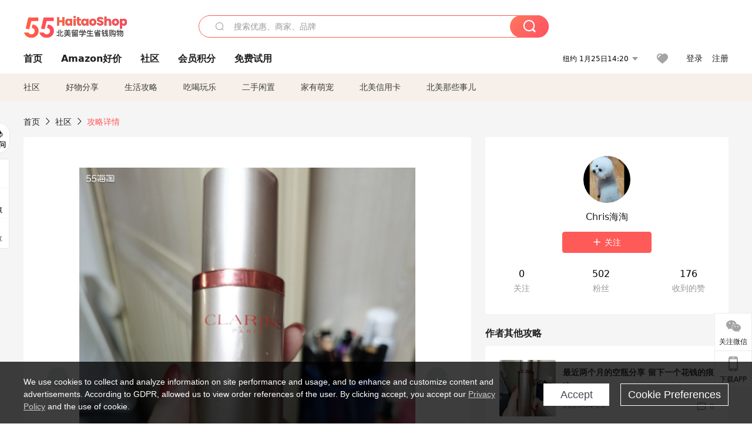

--- FILE ---
content_type: text/html; charset=utf-8
request_url: https://www.55haitaoshop.com/topic/313981/
body_size: 24437
content:
<!doctype html>
<html data-n-head-ssr lang="zh-hans" data-n-head="%7B%22lang%22:%7B%22ssr%22:%22zh-hans%22%7D%7D" xmlns:wb="http://open.weibo.com/wb">
  <head>
    <title>最近两个月的空瓶分享 留下一个花钱的痕迹-55haitaoshop</title><meta data-n-head="ssr" charset="utf-8"><meta data-n-head="ssr" name="viewport" content="width=device-width, initial-scale=1.0, minimum-scale=1.0, maximum-scale=1.0, user-scalable=no, viewport-fit=cover"><meta data-n-head="ssr" data-hid="og:image" name="og:image" property="og:image" content="https://img.55haitaoshop.cn/bbs/data/attachment/special/2021/02/24/b2820e0d12abf866b353ea69c6b198eb.png"><meta data-n-head="ssr" data-hid="mobile-web-app-capable" name="mobile-web-app-capable" content="yes"><meta data-n-head="ssr" data-hid="apple-mobile-web-app-title" name="apple-mobile-web-app-title" content="55haitao"><meta data-n-head="ssr" data-hid="author" name="author" content="55haitao"><meta data-n-head="ssr" data-hid="og:type" name="og:type" property="og:type" content="website"><meta data-n-head="ssr" data-hid="og:site_name" name="og:site_name" property="og:site_name" content="55haitao"><meta data-n-head="ssr" data-hid="og:title" name="og:title" property="og:title" content="最近两个月的空瓶分享 留下一个花钱的痕迹-55haitaoshop"><meta data-n-head="ssr" data-hid="description" name="description" content="晒一下年后到现在的空瓶，留下一个花钱的痕迹今年年后一共空瓶了五个，还有个倩碧100ml的镭射，直接丢了，没拍照。空瓶1，娇韵诗V脸精华，早上起来有水zhong的"><meta data-n-head="ssr" data-hid="og:description" name="og:description" property="og:description" content="晒一下年后到现在的空瓶，留下一个花钱的痕迹今年年后一共空瓶了五个，还有个倩碧100ml的镭射，直接丢了，没拍照。空瓶1，娇韵诗V脸精华，早上起来有水zhong的"><meta data-n-head="ssr" data-hid="keywords" name="keywords" content=""><meta data-n-head="ssr" name="baidu-site-verification" content="code-zeaid6EKxD"><meta data-n-head="ssr" name="mobile-agent" data-hid="mobile-agent" content="format=html5;url=https://m.55haitao.com/topic/313981/"><link data-n-head="ssr" rel="icon" type="image/x-icon" href="/favicon.ico"><link data-n-head="ssr" rel="preconnect" href="https://img.55haitaoshop.cn"><link data-n-head="ssr" rel="shortcut icon" href="https://img.55haitaoshop.cn/bbs/data/attachment/special/2021/02/24/b2820e0d12abf866b353ea69c6b198eb.png"><link data-n-head="ssr" rel="stylesheet" href="https://img.55haitaoshop.cn/common.css"><link data-n-head="ssr" rel="manifest" href="https://img.55haitaoshop.cn/huaren/_nuxt/manifest.e32a7b2c.json"><link data-n-head="ssr" data-hid="canonical" rel="canonical" href="https://www.55haitaoshop.com/topic/313981/"><script data-n-head="ssr" src="https://pagead2.googlesyndication.com/pagead/js/adsbygoogle.js?client=ca-pub-8129843157607958" async crossorigin="anonymous"></script><link rel="preload" href="https://img.55haitaoshop.cn/huaren/_nuxt/cn55--eac8b52c9119ce0f5ce2.js" as="script"><link rel="preload" href="https://img.55haitaoshop.cn/huaren/_nuxt/cn55--b933105a36c1ccd95dc5.js" as="script"><link rel="preload" href="https://img.55haitaoshop.cn/huaren/_nuxt/cn55--1eb427cfa5030d6fff46.js" as="script"><link rel="preload" href="https://img.55haitaoshop.cn/huaren/_nuxt/cn55--dfbb41a5a0e699ec92d3.js" as="script"><link rel="preload" href="https://img.55haitaoshop.cn/huaren/_nuxt/cn55--7b9454e8e535abc57f2b.js" as="script"><link rel="preload" href="https://img.55haitaoshop.cn/huaren/_nuxt/cn55--ed38e9f9bd3bf3d489be.js" as="script"><link rel="preload" href="https://img.55haitaoshop.cn/huaren/_nuxt/cn55--e8c085d32c6a40d31e38.css" as="style"><link rel="preload" href="https://img.55haitaoshop.cn/huaren/_nuxt/cn55--e6305d3978b713af64ef.js" as="script"><link rel="preload" href="https://img.55haitaoshop.cn/huaren/_nuxt/cn55--b653da8764299bd605db.js" as="script"><link rel="preload" href="https://img.55haitaoshop.cn/huaren/_nuxt/cn55--0284d4d0a50d508e48f0.js" as="script"><link rel="preload" href="https://img.55haitaoshop.cn/huaren/_nuxt/cn55--00430c847e499ca27401.css" as="style"><link rel="preload" href="https://img.55haitaoshop.cn/huaren/_nuxt/cn55--acfda7f945f7cf849fb2.js" as="script"><link rel="preload" href="https://img.55haitaoshop.cn/huaren/_nuxt/cn55--395fecabde484889d41b.js" as="script"><link rel="preload" href="https://img.55haitaoshop.cn/huaren/_nuxt/cn55--a30e06aad3f998c934c1.css" as="style"><link rel="preload" href="https://img.55haitaoshop.cn/huaren/_nuxt/cn55--e43e11263e55e8f00ca9.js" as="script"><link rel="preload" href="https://img.55haitaoshop.cn/huaren/_nuxt/cn55--5959bde2b8f6640b2415.css" as="style"><link rel="preload" href="https://img.55haitaoshop.cn/huaren/_nuxt/cn55--b3f931e0599217e73ba0.js" as="script"><link rel="preload" href="https://img.55haitaoshop.cn/huaren/_nuxt/cn55--07987cffad69e927d9dc.css" as="style"><link rel="preload" href="https://img.55haitaoshop.cn/huaren/_nuxt/cn55--57fe6c63441842df4426.js" as="script"><link rel="preload" href="https://img.55haitaoshop.cn/huaren/_nuxt/cn55--696a6a23c98c586454f2.css" as="style"><link rel="preload" href="https://img.55haitaoshop.cn/huaren/_nuxt/cn55--f1f3a65b2fb086ea2105.js" as="script"><link rel="preload" href="https://img.55haitaoshop.cn/huaren/_nuxt/cn55--e0c354041b2f0221aca4.js" as="script"><link rel="preload" href="https://img.55haitaoshop.cn/huaren/_nuxt/cn55--f5ebffc895c42031a83a.js" as="script"><link rel="preload" href="https://img.55haitaoshop.cn/huaren/_nuxt/cn55--73022f70606e27745bbb.css" as="style"><link rel="preload" href="https://img.55haitaoshop.cn/huaren/_nuxt/cn55--f89041e4d8706afceb2e.js" as="script"><link rel="preload" href="https://img.55haitaoshop.cn/huaren/_nuxt/cn55--df866ca33bdae135839b.js" as="script"><link rel="preload" href="https://img.55haitaoshop.cn/huaren/_nuxt/cn55--ee12ec87aaba1b510905.js" as="script"><link rel="preload" href="https://img.55haitaoshop.cn/huaren/_nuxt/cn55--c1bafd1029b41f02c79c.js" as="script"><link rel="preload" href="https://img.55haitaoshop.cn/huaren/_nuxt/cn55--8a0f95d1c78161c69205.css" as="style"><link rel="preload" href="https://img.55haitaoshop.cn/huaren/_nuxt/cn55--09d8480144d618622c78.js" as="script"><link rel="preload" href="https://img.55haitaoshop.cn/huaren/_nuxt/cn55--cf3e13d5b342b3092995.css" as="style"><link rel="preload" href="https://img.55haitaoshop.cn/huaren/_nuxt/cn55--f2bfe0742dc627804364.js" as="script"><link rel="preload" href="https://img.55haitaoshop.cn/huaren/_nuxt/cn55--ec3520326aaa02b84764.css" as="style"><link rel="preload" href="https://img.55haitaoshop.cn/huaren/_nuxt/cn55--04e8afc932970f4abcd0.js" as="script"><link rel="preload" href="https://img.55haitaoshop.cn/huaren/_nuxt/cn55--290afe2862bc19c896c9.js" as="script"><link rel="preload" href="https://img.55haitaoshop.cn/huaren/_nuxt/cn55--066c29c2dd30a1ed3f22.css" as="style"><link rel="preload" href="https://img.55haitaoshop.cn/huaren/_nuxt/cn55--bd5ca03e2d5c1b417443.js" as="script"><link rel="preload" href="https://img.55haitaoshop.cn/huaren/_nuxt/cn55--03e0fe8e1c7f93f9a51d.js" as="script"><link rel="preload" href="https://img.55haitaoshop.cn/huaren/_nuxt/cn55--1c50e957bab772085b73.css" as="style"><link rel="preload" href="https://img.55haitaoshop.cn/huaren/_nuxt/cn55--c57202fa9837e0d576b4.js" as="script"><link rel="stylesheet" href="https://img.55haitaoshop.cn/huaren/_nuxt/cn55--e8c085d32c6a40d31e38.css"><link rel="stylesheet" href="https://img.55haitaoshop.cn/huaren/_nuxt/cn55--00430c847e499ca27401.css"><link rel="stylesheet" href="https://img.55haitaoshop.cn/huaren/_nuxt/cn55--a30e06aad3f998c934c1.css"><link rel="stylesheet" href="https://img.55haitaoshop.cn/huaren/_nuxt/cn55--5959bde2b8f6640b2415.css"><link rel="stylesheet" href="https://img.55haitaoshop.cn/huaren/_nuxt/cn55--07987cffad69e927d9dc.css"><link rel="stylesheet" href="https://img.55haitaoshop.cn/huaren/_nuxt/cn55--696a6a23c98c586454f2.css"><link rel="stylesheet" href="https://img.55haitaoshop.cn/huaren/_nuxt/cn55--73022f70606e27745bbb.css"><link rel="stylesheet" href="https://img.55haitaoshop.cn/huaren/_nuxt/cn55--8a0f95d1c78161c69205.css"><link rel="stylesheet" href="https://img.55haitaoshop.cn/huaren/_nuxt/cn55--cf3e13d5b342b3092995.css"><link rel="stylesheet" href="https://img.55haitaoshop.cn/huaren/_nuxt/cn55--ec3520326aaa02b84764.css"><link rel="stylesheet" href="https://img.55haitaoshop.cn/huaren/_nuxt/cn55--066c29c2dd30a1ed3f22.css"><link rel="stylesheet" href="https://img.55haitaoshop.cn/huaren/_nuxt/cn55--1c50e957bab772085b73.css">
    <meta name="baidu_union_verify" content="891aab8a413664f84fd91ecf70c2385f">
    <meta name="fo-verify" content="80850167-1eca-49ca-8af1-ce84d4064884">
    <meta name="partnerboostverifycode" content="32dc01246faccb7f5b3cad5016dd5033">
    <!-- Global site tag (gtag.js) - Google Analytics -->
    <script async src="https://www.googletagmanager.com/gtag/js?id=G-5PN4KT0QJ5"></script>
    <script>function gtag(){dataLayer.push(arguments)}window.dataLayer=window.dataLayer||[],gtag("js",new Date),gtag("config","G-5PN4KT0QJ5")</script>
    <script>function getPageStatus(){window.$nuxt&&window.$nuxt.$store.state.isShowGrayPage&&document.getElementsByTagName("html")[0].classList.add("gray-page")}document.addEventListener?document.addEventListener("DOMContentLoaded",(function(){})):document.attachEvent&&document.attachEvent("onreadystatechange",(function(){"complate"==document.readyState&&document.detachEvent("onreadystatechange",arguments.callee)}))</script>
    <script data-obct type="text/javascript">!function(e,t){var a="002a684ce3ea5278f863166a33689915bc";if(e.obApi){var r=function(e){return"[object Array]"===Object.prototype.toString.call(e)?e:[e]};e.obApi.marketerId=r(e.obApi.marketerId).concat(r(a))}else{var c=e.obApi=function(){c.dispatch?c.dispatch.apply(c,arguments):c.queue.push(arguments)};c.version="1.1",c.loaded=!0,c.marketerId=a,c.queue=[];var o=t.createElement("script");o.async=!0,o.src="//amplify.outbrain.com/cp/obtp.js",o.type="text/javascript";var i=t.getElementsByTagName("script")[0];i.parentNode.insertBefore(o,i)}}(window,document),obApi("track","PAGE_VIEW")</script>
    <!-- tracker -->
    <script type="text/javascript">function jsonload(){window.tracking=new TrackingPlugin({apiProxy:"/xs.gif",source:"55海淘华人站",app:"PC",appVersion:"1.0.0",uid:function(t){return __NUXT__?__NUXT__.state.auth.uid:""}})}var scriptElement=document.createElement("script"),timestamp=(new Date).getTime();scriptElement.async=!0,scriptElement.onload=jsonload,scriptElement.src=("local.55haitaoshop.com"===window.location.hostname?"https://www.linkhaitao.com/tracker.min.js?id=":"/tracker.min.js?id=")+timestamp,scriptElement.type="text/javascript",document.head.appendChild(scriptElement)</script>
  </head>
  <body >
    <div data-server-rendered="true" id="__nuxt"><div id="__layout"><div><div id="header" class="header"><div class="header__container"><div class="header__wrap"><div class="header__wrap-top-layer"><div class="header__logo"><a href="/" class="logo-55haitao">55海淘</a></div> <!----> <!----></div></div> </div> <div class="el-dialog__wrapper" style="display:none;"><div role="dialog" aria-modal="true" aria-label="dialog" class="el-dialog auth-popup" style="margin-top:15vh;width:390px;"><div class="el-dialog__header"><span class="el-dialog__title"></span><button type="button" aria-label="Close" class="el-dialog__headerbtn"><i class="el-dialog__close el-icon el-icon-close"></i></button></div><!----><!----></div></div> <!----> <!----></div> <div class="header_top_nav" data-v-316d71bc><div class="header__middle-wrap full-outer" data-v-316d71bc><div class="header__search header-searchpop" data-v-316d71bc><div class="search-input-area"><i class="search-input-area__newicon el-icon-search"></i> <input placeholder="搜索优惠、商家、品牌" type="text" autocomplete="off" value="" class="header__search-input" style="background-color:#fff;"> <!----> <button type="button" class="el-button header__search-btn el-button--primary"><!----><!----><!----></button></div> <div class="el-dialog__wrapper search-wrap" style="display:none;"><div role="dialog" aria-modal="true" aria-label="dialog" class="el-dialog" style="margin-top:0;"><div class="el-dialog__header"><span class="el-dialog__title"></span><!----></div><!----><!----></div></div></div> <ul class="header__nav-bar" data-v-316d71bc><li data-v-316d71bc><div data-v-316d71bc><a href="https://www.55haitaoshop.com/" target="_self" class="header-nav-item outer"><!----> <span>首页</span> <!----> <!----></a></div></li><li data-v-316d71bc><div data-v-316d71bc><a href="https://amazon.55haitaoshop.com/" target="_self" class="header-nav-item outer"><!----> <span>Amazon好价</span> <!----> <!----></a></div></li><li data-v-316d71bc><div data-v-316d71bc><a href="https://www.55haitaoshop.com/guide/" target="_self" class="header-nav-item outer"><!----> <span>社区</span> <!----> <!----></a></div></li><li data-v-316d71bc><div data-v-316d71bc><a href="https://www.55haitaoshop.com/integral/" target="_self" class="header-nav-item outer"><!----> <span>会员积分</span> <!----> <!----></a></div></li><li data-v-316d71bc><div data-v-316d71bc><div><a href="/free-trial/store/" class="header-nav-item domestic"><div class="header-nav-item-icon" style="background-image:url();"></div> <span>免费试用</span></a></div></div></li></ul> <div class="header__middle-wrap-right" data-v-316d71bc><div class="header__time" data-v-316d71bc>
         1月25日19:19
        <i class="el-icon-caret-bottom" data-v-316d71bc></i> <ul class="header__time-list" data-v-316d71bc><li class="header__time-list-item" data-v-316d71bc>
             1月25日19:19
            <i class="el-icon-caret-bottom" data-v-316d71bc></i></li> </ul></div> <div class="header__icon-wrap" data-v-316d71bc><div class="header__icon" data-v-316d71bc><span data-v-316d71bc><div role="tooltip" id="el-popover-106" aria-hidden="true" class="el-popover el-popper header__icon-item el-popover--plain" style="width:undefinedpx;display:none;"><!---->我的收藏</div><span class="el-popover__reference-wrapper"><a href="/my/collection/" target="_blank" class="link-wrap collect centerImg" data-v-316d71bc></a></span></span></div> <div class="header__login" data-v-316d71bc><span data-v-316d71bc>登录</span> <span data-v-316d71bc>注册</span></div></div></div></div> <!----></div> <ul class="show-nav"><li class="show-nav__li"><a href="/guide/">
      社区
    </a></li><li class="show-nav__li"><a href="/guide/goodies-sharing/">
      好物分享
    </a></li><li class="show-nav__li"><a href="/guide/studying-abroad-tips/">
      生活攻略
    </a></li><li class="show-nav__li"><a href="/guide/entertainment/">
      吃喝玩乐
    </a></li><li class="show-nav__li"><a href="/guide/used/">
      二手闲置
    </a></li><li class="show-nav__li"><a href="/guide/family-pets/">
      家有萌宠
    </a></li><li class="show-nav__li"><a href="/guide/north-america-credit-cards/">
      北美信用卡
    </a></li><li class="show-nav__li"><a href="/guide/those-things/">
      北美那些事儿
    </a></li> <div class="el-dialog__wrapper" style="display:none;"><div role="dialog" aria-modal="true" aria-label="dialog" class="el-dialog ques-dialog" style="margin-top:15vh;width:560px;"><div class="el-dialog__header"><span class="el-dialog__title"></span><button type="button" aria-label="Close" class="el-dialog__headerbtn"><i class="el-dialog__close el-icon el-icon-close"></i></button></div><!----><!----></div></div></ul> <div class="outer" data-v-61d131b8><div class="show-detail-page" data-v-61d131b8><div class="head-nav" data-v-61d131b8><a href="/guide/" data-v-61d131b8>首页</a> <i class="el-icon-arrow-right" data-v-61d131b8></i> <a href="/guide/" data-v-61d131b8>社区</a> <i class="el-icon-arrow-right" data-v-61d131b8></i> <a data-v-61d131b8>攻略详情</a></div> <!----> <div class="scroll-wrap" data-v-61d131b8><div class="content-wrap scroll-wrap" data-v-61d131b8><div class="content-wrap content-wrap--tiny" data-v-61d131b8><div class="activity-wrap" data-v-61d131b8><div class="ng" data-v-61d131b8><div class="el-carousel el-carousel--horizontal"><div class="el-carousel__container" style="height:714px;"><button type="button" class="el-carousel__arrow el-carousel__arrow--left"><i class="el-icon-arrow-left"></i></button><button type="button" class="el-carousel__arrow el-carousel__arrow--right"><i class="el-icon-arrow-right"></i></button><div class="el-carousel__item" style="transform:translateX(0px) scale(1);ms-transform:translateX(0px) scale(1);webkit-transform:translateX(0px) scale(1);display:none;"><!----><div class="img-wrap" data-v-61d131b8> <img class="img3" data-v-61d131b8></div></div><div class="el-carousel__item" style="transform:translateX(0px) scale(1);ms-transform:translateX(0px) scale(1);webkit-transform:translateX(0px) scale(1);display:none;"><!----><div class="img-wrap" data-v-61d131b8> <img class="img3" data-v-61d131b8></div></div><div class="el-carousel__item" style="transform:translateX(0px) scale(1);ms-transform:translateX(0px) scale(1);webkit-transform:translateX(0px) scale(1);display:none;"><!----><div class="img-wrap" data-v-61d131b8> <img class="img3" data-v-61d131b8></div></div><div class="el-carousel__item" style="transform:translateX(0px) scale(1);ms-transform:translateX(0px) scale(1);webkit-transform:translateX(0px) scale(1);display:none;"><!----><div class="img-wrap" data-v-61d131b8> <img class="img3" data-v-61d131b8></div></div></div><!----></div> <div class="ng-thumbs"><div class="centerImg active"></div><div class="centerImg"></div><div class="centerImg"></div><div class="centerImg"></div></div></div> <h1 class="show__title" data-v-61d131b8>
              最近两个月的空瓶分享 留下一个花钱的痕迹
            </h1> <!----> <!----> <div class="show__content" data-v-61d131b8><article data-v-61d131b8><div class="markdown55-content"><p>晒一下年后到现在的空瓶，留下一个花钱的痕迹<br />
今年年后一共空瓶了五个，还有个倩碧100ml的镭射，直接丢了，没拍照。<br />
空瓶1，娇韵诗V脸精华，早上起来有水zhong的话真的能消下去。<br />
空瓶2，雅诗兰黛智妍面霜，大网红不多说。<br />
空瓶3，悦薇小针管眼霜，空的很彻di，真A醇眼霜<br />
空瓶4，艾天然卸妆油，淡淡的橘子香味，卸妆卸的干净，但是洗完会有一点点拔干。</p></div> <span class="show__info-wrap"><!----> <div class="more-detail"><span>发布于 </span> <span>2023-04-23 03:02:49</span> <span class="spot">·</span> <span>编辑精选</span></div></span> <div class="el-dialog__wrapper" style="display:none;"><div role="dialog" aria-modal="true" aria-label="教育身份认证" class="el-dialog edu-pop hint" style="margin-top:15vh;width:361px;"><div class="el-dialog__header"><span class="el-dialog__title">教育身份认证</span><button type="button" aria-label="Close" class="el-dialog__headerbtn"><i class="el-dialog__close el-icon el-icon-close"></i></button></div><!----><!----></div></div></article></div></div></div> <span class="show-detail-title" data-v-61d131b8>评论</span> <div class="show-comment-wrap" data-v-61d131b8><div id="targetBox" class="store-commentInput" data-v-61d131b8><!----> <!----> <div class="comment-input noLeft"><!----> <div class="el-textarea el-input--suffix"><textarea autocomplete="off" rows="5" placeholder="写下您的评论内容" maxlength="500" class="el-textarea__inner" style="resize:none;"></textarea><!----></div> <div class="comment-length" style="display:none;">
      0/500
    </div> <button type="button" class="el-button comment-input__button el-button--primary isDisabled"><!----><!----><span>
      登录后发表评论
    </span></button> <div class="input-box-bottom"><!----></div> <!----></div> <!----> <div class="el-dialog__wrapper" style="display:none;"><div role="dialog" aria-modal="true" aria-label="选择订单" class="el-dialog cmt-order" style="margin-top:15vh;width:560px;"><div class="el-dialog__header"><span class="el-dialog__title">选择订单</span><button type="button" aria-label="Close" class="el-dialog__headerbtn"><i class="el-dialog__close el-icon el-icon-close"></i></button></div><!----><!----></div></div></div> <div class="show-detail__drop" data-v-61d131b8><span data-v-61d131b8>
              最新
              <i class="el-icon-sort" data-v-61d131b8></i></span></div> <div about_type="sd" about_typename="晒单" status="0" source="来自PC" author_groupname="" author_level="" author_sex="0" reply_id="0" sub_reply_id="0" extra_reply_id="" is_author="0" class="comment-itemv2" data-v-61d131b8><a class="avt centerImg gray"><span class="el-avatar el-avatar--circle" style="height:40px;width:40px;line-height:40px;margin-right:0px;"><img></span> <span class="oneLine" style="max-width:calc(100% - 40px - 0px);">
    
    </span></a> <div class="comment-itemv2__content"><a href="/home/6120455" target="_blank" class="author">
      Choo
      <!----> <!----></a> <span class="comment">娇韵诗V脸我好久之前都听说过，但是一直没用过</span> <!----> <div class="comment-itemv2__content-bottom"><span class="time"><span>1楼 </span>
        2023-04-24</span> <div class="action-area"><div class="action-area-item"><svg height="16" width="16" aria-hidden="true" class="svg-icon--gray"><use xlink:href="#icon-comment-o"></use></svg> <span class="action-area__text">
            回复
          </span></div> <div class="action-area-item praise"><svg height="16" width="16" aria-hidden="true" class="svg-icon--gray"><use xlink:href="#icon-praise-o"></use></svg> <span class="action-area__text">
            0
          </span></div></div></div> <!----></div> <div class="grayline fluid"><div></div></div> <div left="" class="el-dialog__wrapper comment-item__commentList" style="display:none;"><div role="dialog" aria-modal="true" aria-label="评论 (0)" class="el-dialog" style="margin-top:15vh;width:584px;"><div class="el-dialog__header"><span class="el-dialog__title">评论 (0)</span><button type="button" aria-label="Close" class="el-dialog__headerbtn"><i class="el-dialog__close el-icon el-icon-close"></i></button></div><!----><!----></div></div></div> <!----></div> <div class="fall-list-wrap" data-v-61d131b8><!----></div></div> <div class="right-wrap" data-v-61d131b8><div class="scroll-item" data-v-61d131b8><div class="show__author-wrap" data-v-61d131b8><div class="show__author-info" data-v-61d131b8><!----></div> <div class="show__author-btns" data-v-61d131b8><div class="follow-author" data-v-61d131b8><i class="el-icon-plus" data-v-61d131b8></i>
                关注
              </div></div> <!----> <div class="show__author-stat" data-v-61d131b8><div class="show__author-stat-num" data-v-61d131b8><p data-v-61d131b8>0</p> <h4 data-v-61d131b8>关注</h4></div> <div class="show__author-stat-num" data-v-61d131b8><p data-v-61d131b8>502</p> <h4 data-v-61d131b8>粉丝</h4></div> <div class="show__author-stat-num" data-v-61d131b8><p data-v-61d131b8>176</p> <h4 data-v-61d131b8>收到的赞</h4></div></div></div> <div class="side-swiper show-activity-page__swiper" data-v-61d131b8><h3 class="side-swiper__title">
    作者其他攻略
    <!----> <!----></h3> <div><div class="swiper-wrapper"><div class="swiper-slide"><a href="https://www.55haitaoshop.com/topic/313981/" target="_blank" status="0" category="1" relation_id="0" forum_post_id="0" praise_count="37" uid="9587131" avatar="https://cdn.55haitao.com/bbs/data/attachment/forum/202301/02/55b203b53019838ab9b6786b5bec9bcb" images_count="4" recommend="1" height="1710" width="1368" praised="0" class="show-item" data-v-61d131b8><div class="show-item__wrap"><div class="show-item__wrap-img swiper-lazy" style="background-image:url(https://img.55haitaoshop.cn/bbs/data/attachment/forum/202304/23/202304231802474887.jpg@!show282);"></div> <div class="show-item__content"><span class="show-item__title">
        最近两个月的空瓶分享 留下一个花钱的痕迹
      </span> <div class="show-item__footer"><div class="show-item__footer-data">
          2023-04-23
        </div> <div class="show-item__footer-comment"><svg height="16" width="16" aria-hidden="true" class="svg-icon--gray"><use xlink:href="#icon-comment-o"></use></svg>
          0
        </div></div></div></div></a><a href="https://www.55haitaoshop.com/topic/313913/" target="_blank" status="0" category="1" relation_id="0" forum_post_id="0" praise_count="36" uid="9587131" avatar="https://cdn.55haitao.com/bbs/data/attachment/forum/202301/02/55b203b53019838ab9b6786b5bec9bcb" images_count="2" recommend="0" height="1318" width="1214" praised="0" class="show-item" data-v-61d131b8><div class="show-item__wrap"><div class="show-item__wrap-img swiper-lazy" style="background-image:url(https://img.55haitaoshop.cn/bbs/data/attachment/forum/202304/20/202304202128223629.jpg@!show282);"></div> <div class="show-item__content"><span class="show-item__title">
        亚马逊夏季前剁手瑞士莲巧克力
      </span> <div class="show-item__footer"><div class="show-item__footer-data">
          2023-04-20
        </div> <div class="show-item__footer-comment"><svg height="16" width="16" aria-hidden="true" class="svg-icon--gray"><use xlink:href="#icon-comment-o"></use></svg>
          0
        </div></div></div></div></a><a href="https://www.55haitaoshop.com/topic/313797/" target="_blank" status="0" category="1" relation_id="0" forum_post_id="0" praise_count="103" uid="9587131" avatar="https://cdn.55haitao.com/bbs/data/attachment/forum/202301/02/55b203b53019838ab9b6786b5bec9bcb" images_count="2" recommend="1" height="1368" width="1824" praised="0" class="show-item" data-v-61d131b8><div class="show-item__wrap"><div class="show-item__wrap-img swiper-lazy" style="background-image:url(https://img.55haitaoshop.cn/bbs/data/attachment/forum/202304/16/202304161301119472.jpg@!show282);"></div> <div class="show-item__content"><span class="show-item__title">
        倩碧美国官网购买镭射瓶完美收货
      </span> <div class="show-item__footer"><div class="show-item__footer-data">
          2023-04-15
        </div> <div class="show-item__footer-comment"><svg height="16" width="16" aria-hidden="true" class="svg-icon--gray"><use xlink:href="#icon-comment-o"></use></svg>
          0
        </div></div></div></div></a></div></div></div></div></div> <div class="side-list-wrap cn-left-side" data-v-02726348 data-v-61d131b8> <div class="side-swiper side-list-wrap__deal-swiper" data-v-02726348><h3 class="side-swiper__title">
    热卖排行
    <!----> <div class="side-swiper__navigation"><div class="side-swiper__prev"><svg height="24" width="24" aria-hidden="true" class="svg-icon--gray"><use xlink:href="#icon-prev"></use></svg></div> <div class="side-swiper__pagination">
        1/3
      </div> <div class="side-swiper__next"><svg height="24" width="24" aria-hidden="true" class="svg-icon--gray"><use xlink:href="#icon-next"></use></svg></div></div></h3> <div><div class="swiper-wrapper"><div class="swiper-slide"><a href="https://www.55haitaoshop.com/deals/828731.html" target="_blank" type="0" alliance_id="31" sub_title="【羽绒服指南】Aritzia Super Puff 保暖羽绒服大揭秘，到底怎么买看这篇" discount_view="新品+新色发布" has_rebate="0" original_price="$0" now_price="" deal_pic_tag="" deal_pics="https://img.55haitaoshop.cn/bbs/data/attachment/deal/202311/02/6542abb0582fc5834.webp@!deal1280" store_id="9971" store_category_id="0" store_category_name="" store_logo="https://img.55haitaoshop.cn/bbs/data/attachment/store/202511/18/691c2c65bd39f.png@!store180" share_count="0" country_id="3" country_name="加拿大" country_abbr="CAN" store_urlname="64df1068ca921" is_praised="0" expired_time="0" introduction="Aritzia于1984 年在加拿大温哥华成立,目前在北美拥有60 多家店铺,风格简约,很容易让人误以为是北欧品牌。 霉霉、肯豆和Gigi 的街拍中,也多次出现Aritzia 的毛衣,连衣裙等。 另外Aritzia旗下还有休闲线的TNA 系列,明星们热爱的leggings 搭配就常选择TNA 的瑜伽裤。" tags="" coupons="" direct_post_supported="0" alipay_supported="0" cn_web_supported="0" transport_supported="0" unipay_supported="0" share_url="" share_title="" share_content="" share_content_weibo="" share_pic="" popularity="" is_amazon="0" currency_symbol="$" currency_abbr="USD" amazon_image_tag_url="" deal_product_days="0" class="deal-item" data-v-02726348><div class="deal-item__wrap"><div class="radio" style="display:none;"></div> <!----> <div class="deal-item__img" style="background-image:url(https://img.55haitaoshop.cn/bbs/data/attachment/deal/202311/02/6542abb0582fc5834.webp@!deal1280);"><!----></div> <div class="deal-item__content"><h4 class="deal-item__title">【羽绒服指南】Aritzia Super Puff 保暖羽绒服大揭秘，到底怎么买看这篇</h4> <div class="deal-item__price">新品+新色发布 </div> <div class="deal-item__store" style="background-image:url(https://img.55haitaoshop.cn/bbs/data/attachment/static/images/country/CAN.png?v=default_201903271);">
        Aritzia
        </div> <!----> <!----> <!----></div></div></a><a href="https://www.55haitaoshop.com/deals/915014.html" target="_blank" type="0" alliance_id="1" sub_title="Sephora：折上折回归！入手 Rare Beauty、TF、科颜氏等" discount_view="低至5折+额外8折" has_rebate="0" original_price="$0" now_price="" deal_pic_tag="" deal_pics="https://img2.55haitao.com/ad/screenshot/2026/01/23176913881643534.png@!deal1280" store_id="1568" store_category_id="0" store_category_name="" store_logo="https://img.55haitaoshop.cn/bbs/data/attachment/store/202511/18/691c2f7bb3a57.jpeg@!store180?replace_img=https%3A%2F%2Fimg.55haitaoshop.cn%2Fbbs%2Fdata%2Fattachment%2Fstore%2F202511%2F18%2F691c2f7cdda98.png%40%21store180&amp;store_logo_bg_color=%23000000" share_count="0" country_id="1" country_name="美国" country_abbr="USA" store_urlname="sephora" is_praised="0" expired_time="1769414399" introduction="Sephora(丝芙兰)是欧洲领先的化妆品零售商，被誉为化妆殿堂和世界比较美丽的化妆品专卖店。其为顾客呈现了比较好的国际一线美容品牌，包括：Dior、Lancome、 Estee Lauder、 Clinique、 Biotherm、独家发售品牌和SEPHORA丝芙兰品牌。" tags="" coupons="[object Object]" direct_post_supported="0" alipay_supported="0" cn_web_supported="0" transport_supported="1" unipay_supported="0" share_url="" share_title="" share_content="" share_content_weibo="" share_pic="" popularity="" is_amazon="0" currency_symbol="$" currency_abbr="USD" amazon_image_tag_url="" deal_product_days="0" class="deal-item" data-v-02726348><div class="deal-item__wrap"><div class="radio" style="display:none;"></div> <!----> <div class="deal-item__img" style="background-image:url(https://img2.55haitao.com/ad/screenshot/2026/01/23176913881643534.png@!deal1280);"><div class="deal-item__left-time narrow"><i class="el-icon-time"></i>
        13小时
      </div></div> <div class="deal-item__content"><h4 class="deal-item__title">Sephora：折上折回归！入手 Rare Beauty、TF、科颜氏等</h4> <div class="deal-item__price">低至5折+额外8折 </div> <div class="deal-item__store" style="background-image:url(https://img.55haitaoshop.cn/bbs/data/attachment/static/images/country/USA.png?v=default_201903271);">
        Sephora
        </div> <!----> <!----> <!----></div></div></a><a href="https://www.55haitaoshop.com/deals/915012.html" target="_blank" type="0" alliance_id="2" sub_title="Nike 美国：情人节专场 情侣同款甜酷上线，以运动诠释浪漫" discount_view="入运动鞋、T恤、卫衣" has_rebate="0" original_price="$0" now_price="" deal_pic_tag="" deal_pics="https://img2.55haitao.com/ad/screenshot/2026/01/23176913796588644.png@!deal1280" store_id="1297" store_category_id="0" store_category_name="" store_logo="https://img.55haitaoshop.cn/bbs/data/attachment/store/202511/18/691c454c26545.jpeg@!store180?replace_img=https%3A%2F%2Fimg.55haitaoshop.cn%2Fbbs%2Fdata%2Fattachment%2Fstore%2F202511%2F18%2F691c454d4ee32.png%40%21store180&amp;store_logo_bg_color=%23000000" share_count="0" country_id="1" country_name="美国" country_abbr="USA" store_urlname="nike" is_praised="0" expired_time="1771171199" introduction="Nike（耐克）是全球著名的体育用品品牌，公司总部位于美国俄勒冈州Beaverton，创立于1972年，被誉为是“近20年世界新创建的比较成功的消费品公司”。该公司生产的体育用品包罗万象：服装，鞋类，运动器材等等。" tags="" coupons="" direct_post_supported="0" alipay_supported="0" cn_web_supported="0" transport_supported="1" unipay_supported="0" share_url="" share_title="" share_content="" share_content_weibo="" share_pic="" popularity="" is_amazon="0" currency_symbol="$" currency_abbr="USD" amazon_image_tag_url="" deal_product_days="0" class="deal-item" data-v-02726348><div class="deal-item__wrap"><div class="radio" style="display:none;"></div> <!----> <div class="deal-item__img" style="background-image:url(https://img2.55haitao.com/ad/screenshot/2026/01/23176913796588644.png@!deal1280);"><div class="deal-item__left-time narrow"><i class="el-icon-time"></i>
        20天21小时
      </div></div> <div class="deal-item__content"><h4 class="deal-item__title">Nike 美国：情人节专场 情侣同款甜酷上线，以运动诠释浪漫</h4> <div class="deal-item__price">入运动鞋、T恤、卫衣 </div> <div class="deal-item__store" style="background-image:url(https://img.55haitaoshop.cn/bbs/data/attachment/static/images/country/USA.png?v=default_201903271);">
        Nike US
        </div> <!----> <!----> <!----></div></div></a><a href="https://www.55haitaoshop.com/deals/915008.html" target="_blank" type="0" alliance_id="100" sub_title="Gilt：Saint Laurent 时尚专场 精选鞋包、配饰等" discount_view="低至4.5折" has_rebate="0" original_price="$0" now_price="" deal_pic_tag="" deal_pics="https://img2.55haitao.com/ad/screenshot/2026/01/23176913712852818.png@!deal1280" store_id="3033" store_category_id="0" store_category_name="" store_logo="https://img.55haitaoshop.cn/bbs/data/attachment/store/202511/18/691c255a547a5.jpeg@!store180?replace_img=https%3A%2F%2Fimg.55haitaoshop.cn%2Fbbs%2Fdata%2Fattachment%2Fstore%2F202511%2F18%2F691c255c97e02.png%40%21store180&amp;store_logo_bg_color=%23000000" share_count="0" country_id="1" country_name="美国" country_abbr="USA" store_urlname="giltcity" is_praised="0" expired_time="1769443199" introduction="Gilt City是美国知名的奢侈品在线折扣商，为纽约公司 Gilt Groupe旗下团购网，于2010年4月推出，它以优惠价提供专属商品的折扣或者体验机会。Gilt City像一个更专注奢侈品的Groupon。" tags="" coupons="" direct_post_supported="0" alipay_supported="0" cn_web_supported="0" transport_supported="0" unipay_supported="0" share_url="" share_title="" share_content="" share_content_weibo="" share_pic="" popularity="" is_amazon="0" currency_symbol="$" currency_abbr="USD" amazon_image_tag_url="" deal_product_days="0" class="deal-item" data-v-02726348><div class="deal-item__wrap"><div class="radio" style="display:none;"></div> <!----> <div class="deal-item__img" style="background-image:url(https://img2.55haitao.com/ad/screenshot/2026/01/23176913712852818.png@!deal1280);"><div class="deal-item__left-time narrow"><i class="el-icon-time"></i>
        21小时
      </div></div> <div class="deal-item__content"><h4 class="deal-item__title">Gilt：Saint Laurent 时尚专场 精选鞋包、配饰等</h4> <div class="deal-item__price">低至4.5折 </div> <div class="deal-item__store" style="background-image:url(https://img.55haitaoshop.cn/bbs/data/attachment/static/images/country/USA.png?v=default_201903271);">
        Gilt City
        </div> <!----> <!----> <!----></div></div></a><a href="https://www.55haitaoshop.com/deals/914921.html" target="_blank" type="0" alliance_id="100" sub_title="Gilt：Longchamp 珑骧专场 多款休闲美包" discount_view="低至6折" has_rebate="0" original_price="$0" now_price="" deal_pic_tag="" deal_pics="https://img2.55haitao.com/ad/screenshot/2025/10/29176172254413209.png@!deal1280" store_id="3033" store_category_id="0" store_category_name="" store_logo="https://img.55haitaoshop.cn/bbs/data/attachment/store/202511/18/691c255a547a5.jpeg@!store180?replace_img=https%3A%2F%2Fimg.55haitaoshop.cn%2Fbbs%2Fdata%2Fattachment%2Fstore%2F202511%2F18%2F691c255c97e02.png%40%21store180&amp;store_logo_bg_color=%23000000" share_count="0" country_id="1" country_name="美国" country_abbr="USA" store_urlname="giltcity" is_praised="0" expired_time="1770220799" introduction="Gilt City是美国知名的奢侈品在线折扣商，为纽约公司 Gilt Groupe旗下团购网，于2010年4月推出，它以优惠价提供专属商品的折扣或者体验机会。Gilt City像一个更专注奢侈品的Groupon。" tags="" coupons="" direct_post_supported="0" alipay_supported="0" cn_web_supported="0" transport_supported="0" unipay_supported="0" share_url="" share_title="" share_content="" share_content_weibo="" share_pic="" popularity="" is_amazon="0" currency_symbol="$" currency_abbr="USD" amazon_image_tag_url="" deal_product_days="0" class="deal-item" data-v-02726348><div class="deal-item__wrap"><div class="radio" style="display:none;"></div> <!----> <div class="deal-item__img" style="background-image:url(https://img2.55haitao.com/ad/screenshot/2025/10/29176172254413209.png@!deal1280);"><div class="deal-item__left-time narrow"><i class="el-icon-time"></i>
        9天21小时
      </div></div> <div class="deal-item__content"><h4 class="deal-item__title">Gilt：Longchamp 珑骧专场 多款休闲美包</h4> <div class="deal-item__price">低至6折 </div> <div class="deal-item__store" style="background-image:url(https://img.55haitaoshop.cn/bbs/data/attachment/static/images/country/USA.png?v=default_201903271);">
        Gilt City
        </div> <!----> <!----> <!----></div></div></a></div><div class="swiper-slide"><a href="https://www.55haitaoshop.com/deals/914784.html" target="_blank" type="0" alliance_id="1" sub_title="Harrods APAC：美妆护肤大促！选购雅诗兰黛、La Mer、Gucci等" discount_view="精选低至7折" has_rebate="0" original_price="$0" now_price="" deal_pic_tag="" deal_pics="https://img2.55haitao.com/ad/screenshot/2026/01/19176881385349688.png@!deal1280" store_id="4813" store_category_id="0" store_category_name="" store_logo="https://img.55haitaoshop.cn/bbs/data/attachment/store/202511/19/691cca354344d.jpeg@!store180?replace_img=https%3A%2F%2Fimg.55haitaoshop.cn%2Fbbs%2Fdata%2Fattachment%2Fstore%2F202511%2F19%2F691cca3655943.png%40%21store180&amp;store_logo_bg_color=%23000000" share_count="0" country_id="7" country_name="英国" country_abbr="GBR" store_urlname="harrods-asia-pacific" is_praised="0" expired_time="1769702399" introduction="Harrods是一家经营奢华商品的高端品牌店，以其多元化的产品和服务为人所熟知。在Harrods，你可以找到各种各样的优质商品，包括服饰、电器、珠宝、运动器材、结婚礼服、宠物和周边产品、玩具、饮食、健康美容产品、礼品、文具、家居用品、家电、家具等等。这些商品都是由世界上最知名的品牌和最有经验的制造商制造的，品质保证。
无论你是购物者还是消费者，Harrods都能够满足你的需求和要求。我们优质的服务和专业的销售团队为每一位顾客提供量身定制的服务，我们热忱欢迎你前来参观Harrods并体验我们的多元化产品和服务。" tags="[object Object]" coupons="" direct_post_supported="1" alipay_supported="1" cn_web_supported="0" transport_supported="1" unipay_supported="0" share_url="" share_title="" share_content="" share_content_weibo="" share_pic="" popularity="" is_amazon="0" currency_symbol="$" currency_abbr="USD" amazon_image_tag_url="" deal_product_days="0" class="deal-item" data-v-02726348><div class="deal-item__wrap"><div class="radio" style="display:none;"></div> <!----> <div class="deal-item__img tt"><img alt="Harrods APAC：美妆护肤大促！选购雅诗兰黛、La Mer、Gucci等"> <div class="deal-item__left-time narrow"><i class="el-icon-time"></i>
        3天21小时
      </div></div> <div class="deal-item__content"><h4 class="deal-item__title">Harrods APAC：美妆护肤大促！选购雅诗兰黛、La Mer、Gucci等</h4> <div class="deal-item__price">精选低至7折 </div> <div class="deal-item__store" style="background-image:url(https://img.55haitaoshop.cn/bbs/data/attachment/static/images/country/GBR.png?v=default_201903271);">
        Harrods
        </div> <!----> <!----> <!----></div></div></a><a href="https://www.55haitaoshop.com/deals/915083.html" target="_blank" type="0" alliance_id="10" sub_title="Rue La La：UGG 温暖正当时！多款上新特卖" discount_view="低至5折 经典mini增高鞋$135" has_rebate="0" original_price="$0" now_price="" deal_pic_tag="" deal_pics="https://img.55haitaoshop.cn/bbs/data/attachment/deal/2024/08/21/17219796295016a033020c9118f96ac8be19.jpg@!deal1280" store_id="3021" store_category_id="0" store_category_name="" store_logo="https://img.55haitaoshop.cn/bbs/data/attachment/store/202511/19/691cc65e3449d.jpeg@!store180?replace_img=https%3A%2F%2Fimg.55haitaoshop.cn%2Fbbs%2Fdata%2Fattachment%2Fstore%2F202511%2F19%2F691cc65f29030.png%40%21store180&amp;store_logo_bg_color=%2322211f" share_count="0" country_id="1" country_name="美国" country_abbr="USA" store_urlname="rue-la-la" is_praised="0" expired_time="1770094799" introduction="Ruelala是一家致力于为用户提供品牌限时折扣的专业网站。与传统的购物网站不同，Ruelala的商品不会长时间存在，而是在同一时间内推出某几个品牌的限时折扣。这种限时折扣特别优惠，因此限时内的购买非常受欢迎。同时，Ruelala网站更新换代频繁，每日都有新品牌和新产品推出，满足用户的不同需求。购物过程简单方便，用户只需浏览网页，选择心仪的商品，即可在线购买，享受大力度的折扣。无论您是爱好购物的人还是喜欢省钱的用户，Ruelala都是您不得不关注的购物网站。" tags="[object Object]" coupons="" direct_post_supported="1" alipay_supported="1" cn_web_supported="0" transport_supported="1" unipay_supported="0" share_url="" share_title="" share_content="" share_content_weibo="" share_pic="" popularity="" is_amazon="0" currency_symbol="$" currency_abbr="USD" amazon_image_tag_url="" deal_product_days="0" class="deal-item" data-v-02726348><div class="deal-item__wrap"><div class="radio" style="display:none;"></div> <!----> <div class="deal-item__img tt"><img alt="Rue La La：UGG 温暖正当时！多款上新特卖"> <div class="deal-item__left-time narrow"><i class="el-icon-time"></i>
        8天10小时
      </div></div> <div class="deal-item__content"><h4 class="deal-item__title">Rue La La：UGG 温暖正当时！多款上新特卖</h4> <div class="deal-item__price">低至5折 经典mini增高鞋$135 </div> <div class="deal-item__store" style="background-image:url(https://img.55haitaoshop.cn/bbs/data/attachment/static/images/country/USA.png?v=default_201903271);">
        Rue La La
        </div> <!----> <!----> <!----></div></div></a><a href="https://www.55haitaoshop.com/deals/915026.html" target="_blank" type="0" alliance_id="1" sub_title="ASOS UK：冬季大促 精选时尚热卖" discount_view="低至3折" has_rebate="0" original_price="￡0" now_price="" deal_pic_tag="" deal_pics="https://img2.55haitao.com/ad/screenshot/2026/01/23176915053769470.png@!deal1280" store_id="10258" store_category_id="0" store_category_name="" store_logo="https://img.55haitaoshop.cn/bbs/data/attachment/store/202511/19/691cde0592b1a.png@!store180" share_count="0" country_id="7" country_name="英国" country_abbr="GBR" store_urlname="asos.uk" is_praised="0" expired_time="1769875199" introduction="ASOS.com 成立于 2000 年 6 月，是最大的独立在线时尚和美容零售商之一。ASOS.com 提供超过 30,000 种品牌和自有品牌产品，正迅速成为在线时尚领域的市场领导者。" tags="" coupons="" direct_post_supported="0" alipay_supported="0" cn_web_supported="0" transport_supported="0" unipay_supported="0" share_url="" share_title="" share_content="" share_content_weibo="" share_pic="" popularity="" is_amazon="0" currency_symbol="￡" currency_abbr="GBP" amazon_image_tag_url="" deal_product_days="0" class="deal-item" data-v-02726348><div class="deal-item__wrap"><div class="radio" style="display:none;"></div> <!----> <div class="deal-item__img tt"><img alt="ASOS UK：冬季大促 精选时尚热卖"> <div class="deal-item__left-time narrow"><i class="el-icon-time"></i>
        5天21小时
      </div></div> <div class="deal-item__content"><h4 class="deal-item__title">ASOS UK：冬季大促 精选时尚热卖</h4> <div class="deal-item__price">低至3折 </div> <div class="deal-item__store" style="background-image:url(https://img.55haitaoshop.cn/bbs/data/attachment/static/images/country/GBR.png?v=default_201903271);">
        ASOS UK
        </div> <!----> <!----> <!----></div></div></a><a href="https://www.55haitaoshop.com/deals/914980.html" target="_blank" type="0" alliance_id="2" sub_title="Lancome 兰蔻美网：折扣专场特惠 低至6折" discount_view="全场低门槛送10件礼 价值$294" has_rebate="0" original_price="$0" now_price="" deal_pic_tag="" deal_pics="https://img2.55haitao.com/ad/screenshot/2025/09/24175870707644435.png@!deal1280" store_id="1065" store_category_id="0" store_category_name="" store_logo="https://img.55haitaoshop.cn/bbs/data/attachment/store/202511/18/691c23d91513b.jpeg@!store180?replace_img=https%3A%2F%2Fimg.55haitaoshop.cn%2Fbbs%2Fdata%2Fattachment%2Fstore%2F202511%2F18%2F691c23da6c780.png%40%21store180&amp;store_logo_bg_color=%23FF1493" share_count="0" country_id="1" country_name="美国" country_abbr="USA" store_urlname="lancome" is_praised="0" expired_time="1769943599" introduction="源自法国的化妆品牌，致力于成就全球女性的奢华风尚，优雅气质。于1935年诞生于法国，这个以玫瑰花为标志的品牌已发展成为全法国一和全世界第二的世界知名化妆品牌，得以让全球女性分享她优雅且高贵的气质。作为全球知名的高端化妆品品牌，兰蔻涉足护肤、彩妆、香水等多个产品领域，主要面向教育程度、收入水平较高，年龄在25～40岁的成熟女性。" tags="" coupons="" direct_post_supported="0" alipay_supported="0" cn_web_supported="0" transport_supported="1" unipay_supported="0" share_url="" share_title="" share_content="" share_content_weibo="" share_pic="" popularity="" is_amazon="0" currency_symbol="$" currency_abbr="USD" amazon_image_tag_url="" deal_product_days="0" class="deal-item" data-v-02726348><div class="deal-item__wrap"><div class="radio" style="display:none;"></div> <!----> <div class="deal-item__img tt"><img alt="Lancome 兰蔻美网：折扣专场特惠 低至6折"> <div class="deal-item__left-time narrow"><i class="el-icon-time"></i>
        6天16小时
      </div></div> <div class="deal-item__content"><h4 class="deal-item__title">Lancome 兰蔻美网：折扣专场特惠 低至6折</h4> <div class="deal-item__price">全场低门槛送10件礼 价值$294 </div> <div class="deal-item__store" style="background-image:url(https://img.55haitaoshop.cn/bbs/data/attachment/static/images/country/USA.png?v=default_201903271);">
        Lancome US
        </div> <!----> <!----> <!----></div></div></a><a href="https://www.55haitaoshop.com/deals/914972.html" target="_blank" type="0" alliance_id="10" sub_title="SSENSE：男士折扣盛典  潮流尖货 The North Face、Acne Studios、Adidas Originals" discount_view="低至4折" has_rebate="0" original_price="$0" now_price="" deal_pic_tag="" deal_pics="https://img2.55haitao.com/ad/screenshot/2025/12/08176516555249319.png@!deal1280" store_id="1673" store_category_id="0" store_category_name="" store_logo="https://img.55haitaoshop.cn/bbs/data/attachment/store/202511/18/691c24607f7ea.jpeg@!store180?replace_img=https%3A%2F%2Fimg.55haitaoshop.cn%2Fbbs%2Fdata%2Fattachment%2Fstore%2F202511%2F18%2F691c24612dc78.png%40%21store180&amp;store_logo_bg_color=%23000000" share_count="0" country_id="1" country_name="美国" country_abbr="USA" store_urlname="ssense" is_praised="0" expired_time="1769961599" introduction="作为全球举足轻重的时尚电商，来自加拿大的 Ssesne 近几年发展迅猛，既有高端奢侈品牌，时尚潮牌、小众热门品牌等，也有大家都耳熟能详的大众时尚品牌。明星同款、博主大热推荐等都可以在 Ssense 上找到。" tags="[object Object]" coupons="" direct_post_supported="1" alipay_supported="1" cn_web_supported="0" transport_supported="1" unipay_supported="0" share_url="" share_title="" share_content="" share_content_weibo="" share_pic="" popularity="" is_amazon="0" currency_symbol="$" currency_abbr="USD" amazon_image_tag_url="" deal_product_days="0" class="deal-item" data-v-02726348><div class="deal-item__wrap"><div class="radio" style="display:none;"></div> <!----> <div class="deal-item__img tt"><img alt="SSENSE：男士折扣盛典  潮流尖货 The North Face、Acne Studios、Adidas Originals"> <div class="deal-item__left-time narrow"><i class="el-icon-time"></i>
        6天21小时
      </div></div> <div class="deal-item__content"><h4 class="deal-item__title">SSENSE：男士折扣盛典  潮流尖货 The North Face、Acne Studios、Adidas Originals</h4> <div class="deal-item__price">低至4折 </div> <div class="deal-item__store" style="background-image:url(https://img.55haitaoshop.cn/bbs/data/attachment/static/images/country/USA.png?v=default_201903271);">
        SSense
        </div> <!----> <!----> <!----></div></div></a></div><div class="swiper-slide"><a href="https://www.55haitaoshop.com/deals/914951.html" target="_blank" type="0" alliance_id="2" sub_title="Macy's：Origins 护肤套盒 低至5折" discount_view="满$75送 15ml咖啡因焕亮滋润面霜" has_rebate="0" original_price="$0" now_price="" deal_pic_tag="" deal_pics="https://img2.55haitao.com/ad/screenshot/2025/05/08174669071657618.png@!deal1280" store_id="17" store_category_id="0" store_category_name="" store_logo="https://img.55haitaoshop.cn/bbs/data/attachment/store/202511/18/691c22fa9793e.gif@!store180?replace_img=https%3A%2F%2Fimg.55haitaoshop.cn%2Fbbs%2Fdata%2Fattachment%2Fstore%2F202511%2F18%2F691c22fb6277b.png%40%21store180&amp;store_logo_bg_color=%23000000" share_count="0" country_id="1" country_name="美国" country_abbr="USA" store_urlname="Macys" is_praised="0" expired_time="1769407199" introduction="梅西百货，美国著名的连锁百货公司，其旗舰店位于纽约市海诺德广场(Herald Square)，号称是“世界比较大商店”。 梅西百货主要经营服装、鞋帽和家庭装饰品，以优质的服务赢得美誉，在美国和世界有很高的知名度。" tags="" coupons="" direct_post_supported="0" alipay_supported="0" cn_web_supported="0" transport_supported="1" unipay_supported="0" share_url="" share_title="" share_content="" share_content_weibo="" share_pic="" popularity="" is_amazon="0" currency_symbol="$" currency_abbr="USD" amazon_image_tag_url="" deal_product_days="0" class="deal-item" data-v-02726348><div class="deal-item__wrap"><div class="radio" style="display:none;"></div> <!----> <div class="deal-item__img" style="background-image:url(https://img2.55haitao.com/ad/screenshot/2025/05/08174669071657618.png@!deal1280);"><div class="deal-item__left-time narrow"><i class="el-icon-time"></i>
        11小时
      </div></div> <div class="deal-item__content"><h4 class="deal-item__title">Macy's：Origins 护肤套盒 低至5折</h4> <div class="deal-item__price">满$75送 15ml咖啡因焕亮滋润面霜 </div> <div class="deal-item__store" style="background-image:url(https://img.55haitaoshop.cn/bbs/data/attachment/static/images/country/USA.png?v=default_201903271);">
        Macy's
        </div> <!----> <!----> <!----></div></div></a><a href="https://www.55haitaoshop.com/deals/914918.html" target="_blank" type="0" alliance_id="1" sub_title="Sephora：美妆满赠活动更新 1/21" discount_view="满$40送Dior旅行装" has_rebate="0" original_price="$0" now_price="" deal_pic_tag="" deal_pics="https://img2.55haitao.com/ad/screenshot/2026/01/21176898149942027.png@!deal1280" store_id="1568" store_category_id="0" store_category_name="" store_logo="https://img.55haitaoshop.cn/bbs/data/attachment/store/202511/18/691c2f7bb3a57.jpeg@!store180?replace_img=https%3A%2F%2Fimg.55haitaoshop.cn%2Fbbs%2Fdata%2Fattachment%2Fstore%2F202511%2F18%2F691c2f7cdda98.png%40%21store180&amp;store_logo_bg_color=%23000000" share_count="0" country_id="1" country_name="美国" country_abbr="USA" store_urlname="sephora" is_praised="0" expired_time="1770969599" introduction="Sephora(丝芙兰)是欧洲领先的化妆品零售商，被誉为化妆殿堂和世界比较美丽的化妆品专卖店。其为顾客呈现了比较好的国际一线美容品牌，包括：Dior、Lancome、 Estee Lauder、 Clinique、 Biotherm、独家发售品牌和SEPHORA丝芙兰品牌。" tags="" coupons="[object Object]" direct_post_supported="0" alipay_supported="0" cn_web_supported="0" transport_supported="1" unipay_supported="0" share_url="" share_title="" share_content="" share_content_weibo="" share_pic="" popularity="" is_amazon="0" currency_symbol="$" currency_abbr="USD" amazon_image_tag_url="" deal_product_days="0" class="deal-item" data-v-02726348><div class="deal-item__wrap"><div class="radio" style="display:none;"></div> <!----> <div class="deal-item__img" style="background-image:url(https://img2.55haitao.com/ad/screenshot/2026/01/21176898149942027.png@!deal1280);"><div class="deal-item__left-time narrow"><i class="el-icon-time"></i>
        18天13小时
      </div></div> <div class="deal-item__content"><h4 class="deal-item__title">Sephora：美妆满赠活动更新 1/21</h4> <div class="deal-item__price">满$40送Dior旅行装 </div> <div class="deal-item__store" style="background-image:url(https://img.55haitaoshop.cn/bbs/data/attachment/static/images/country/USA.png?v=default_201903271);">
        Sephora
        </div> <!----> <!----> <!----></div></div></a><a href="https://www.55haitaoshop.com/deals/914917.html" target="_blank" type="0" alliance_id="1" sub_title="Calvin Klein 字母徽标舒适轻薄内衣" discount_view="4折" has_rebate="0" original_price="$19.2" now_price="$19.2" deal_pic_tag="" deal_pics="https://img2.55haitao.com/ad/screenshot/2026/01/21176898139386768.png@!deal1280" store_id="2757" store_category_id="0" store_category_name="" store_logo="https://img.55haitaoshop.cn/bbs/data/attachment/store/202511/18/691c24f63c5fb.png@!store180?replace_img=https%3A%2F%2Fimg.55haitaoshop.cn%2Fbbs%2Fdata%2Fattachment%2Fstore%2F202511%2F18%2F691c24f713f53.png%40%21store180&amp;store_logo_bg_color=%23000000" share_count="0" country_id="1" country_name="美国" country_abbr="USA" store_urlname="calvin-klein" is_praised="0" expired_time="1769587199" introduction="Calvin Klein，美国一大设计师品牌，曾经连续四度获得知名的服装奖项，旗下的相关产品更是层出不穷，声势极为惊人。产品包括高级女装、高级男装、牛仔、休闲装、袜子、内衣、睡衣、泳衣、香水、眼镜、家饰用品等，设计上走极简、性感、美国式轻松优雅路线。" tags="" coupons="" direct_post_supported="0" alipay_supported="0" cn_web_supported="0" transport_supported="1" unipay_supported="0" share_url="" share_title="" share_content="" share_content_weibo="" share_pic="" popularity="" is_amazon="0" currency_symbol="$" currency_abbr="USD" amazon_image_tag_url="" deal_product_days="0" class="deal-item" data-v-02726348><div class="deal-item__wrap"><div class="radio" style="display:none;"></div> <!----> <div class="deal-item__img" style="background-image:url(https://img2.55haitao.com/ad/screenshot/2026/01/21176898139386768.png@!deal1280);"><div class="deal-item__left-time narrow"><i class="el-icon-time"></i>
        2天13小时
      </div></div> <div class="deal-item__content"><h4 class="deal-item__title">Calvin Klein 字母徽标舒适轻薄内衣</h4> <div class="deal-item__price">4折 $19.2</div> <div class="deal-item__store" style="background-image:url(https://img.55haitaoshop.cn/bbs/data/attachment/static/images/country/USA.png?v=default_201903271);">
        Calvin Klein
        </div> <!----> <!----> <!----></div></div></a><a href="https://www.55haitaoshop.com/deals/914688.html" target="_blank" type="0" alliance_id="10" sub_title="Rue La La：冬季保暖必备！选购 Canada Goose、蒙口等" discount_view="多款再降" has_rebate="0" original_price="$0" now_price="" deal_pic_tag="" deal_pics="https://img2.55haitao.com/ad/screenshot/2026/01/07176775428633781.jpg@!deal1280" store_id="3021" store_category_id="0" store_category_name="" store_logo="https://img.55haitaoshop.cn/bbs/data/attachment/store/202511/19/691cc65e3449d.jpeg@!store180?replace_img=https%3A%2F%2Fimg.55haitaoshop.cn%2Fbbs%2Fdata%2Fattachment%2Fstore%2F202511%2F19%2F691cc65f29030.png%40%21store180&amp;store_logo_bg_color=%2322211f" share_count="0" country_id="1" country_name="美国" country_abbr="USA" store_urlname="rue-la-la" is_praised="0" expired_time="1769457599" introduction="Ruelala是一家致力于为用户提供品牌限时折扣的专业网站。与传统的购物网站不同，Ruelala的商品不会长时间存在，而是在同一时间内推出某几个品牌的限时折扣。这种限时折扣特别优惠，因此限时内的购买非常受欢迎。同时，Ruelala网站更新换代频繁，每日都有新品牌和新产品推出，满足用户的不同需求。购物过程简单方便，用户只需浏览网页，选择心仪的商品，即可在线购买，享受大力度的折扣。无论您是爱好购物的人还是喜欢省钱的用户，Ruelala都是您不得不关注的购物网站。" tags="[object Object]" coupons="" direct_post_supported="1" alipay_supported="1" cn_web_supported="0" transport_supported="1" unipay_supported="0" share_url="" share_title="" share_content="" share_content_weibo="" share_pic="" popularity="" is_amazon="0" currency_symbol="$" currency_abbr="USD" amazon_image_tag_url="" deal_product_days="0" class="deal-item" data-v-02726348><div class="deal-item__wrap"><div class="radio" style="display:none;"></div> <!----> <div class="deal-item__img" style="background-image:url(https://img2.55haitao.com/ad/screenshot/2026/01/07176775428633781.jpg@!deal1280);"><div class="deal-item__left-time narrow"><i class="el-icon-time"></i>
        1天1小时
      </div></div> <div class="deal-item__content"><h4 class="deal-item__title">Rue La La：冬季保暖必备！选购 Canada Goose、蒙口等</h4> <div class="deal-item__price">多款再降 </div> <div class="deal-item__store" style="background-image:url(https://img.55haitaoshop.cn/bbs/data/attachment/static/images/country/USA.png?v=default_201903271);">
        Rue La La
        </div> <!----> <!----> <!----></div></div></a><a href="https://www.55haitaoshop.com/deals/915090.html" target="_blank" type="0" alliance_id="10" sub_title="补货！Jellycat 玫瑰花束" discount_view="" has_rebate="0" original_price="$54" now_price="$54" deal_pic_tag="" deal_pics="https://img2.55haitao.com/ad/screenshot/2025/12/04176484322316961.png@!deal1280" store_id="3964" store_category_id="0" store_category_name="" store_logo="https://img.55haitaoshop.cn/bbs/data/attachment/store/202511/18/691c267c3bc5d.png@!store180?replace_img=https%3A%2F%2Fimg.55haitaoshop.cn%2Fbbs%2Fdata%2Fattachment%2Fstore%2F202511%2F18%2F691c267e1b685.png%40%21store180&amp;store_logo_bg_color=%23000000" share_count="0" country_id="7" country_name="英国" country_abbr="GBR" store_urlname="selfridges" is_praised="0" expired_time="1769875199" introduction="Selfridges 塞尔福里奇百货公司，位于英国牛津街，是伦敦比较著名的百货公司之一，聚了数量众多的大众流行品牌及设计师专柜，类别非常齐全。网站支持支付宝，Paypal和信用卡付费，支持中国大陆和中国香港转运地址配送，邮费为225人民币，或者用360人民币参与全年全球免邮的Selfridges+计划。配送至中国一般5个工作日可到货，自动扣除英国的产品附加税，自动加上国内关税。提供28日内无理由退货服务。此外，比较近推出的中文官网更为方便中国顾客消费，可以使用简体中文浏览和选购。" tags="[object Object]" coupons="" direct_post_supported="1" alipay_supported="1" cn_web_supported="1" transport_supported="1" unipay_supported="0" share_url="" share_title="" share_content="" share_content_weibo="" share_pic="" popularity="" is_amazon="0" currency_symbol="$" currency_abbr="USD" amazon_image_tag_url="" deal_product_days="0" class="deal-item" data-v-02726348><div class="deal-item__wrap"><div class="radio" style="display:none;"></div> <!----> <div class="deal-item__img" style="background-image:url(https://img2.55haitao.com/ad/screenshot/2025/12/04176484322316961.png@!deal1280);"><div class="deal-item__left-time narrow"><i class="el-icon-time"></i>
        5天21小时
      </div></div> <div class="deal-item__content"><h4 class="deal-item__title">补货！Jellycat 玫瑰花束</h4> <div class="deal-item__price">$54</div> <div class="deal-item__store" style="background-image:url(https://img.55haitaoshop.cn/bbs/data/attachment/static/images/country/GBR.png?v=default_201903271);">
        Selfridges
        </div> <!----> <!----> <!----></div></div></a></div></div></div></div> <!----> <!----> </div> <!----></div></div> <div class="show-detail__left-side" data-v-61d131b8><span is-show="" data-v-61d131b8><div role="tooltip" id="el-popover-5625" aria-hidden="true" class="el-popover el-popper ddwrap__popper hover" style="width:220px;display:none;"><!----><div><!----> <em></em> <img src="https://img.55haitaoshop.cn/bbs/data/attachment/deal/adviser.jpg"> <span>微信扫码添加</span> <span>55社区管家</span> <p>下单疑难解答，重大折扣及时提醒</p> <p>进北美站活动交流群，享社区福利</p></div> </div><span class="el-popover__reference-wrapper"><div class="ddwrap__customer"></div></span></span> <div class="nav-bar-box" data-v-61d131b8><span class="nav-bar-box__ele afline"><svg height="16" width="16" aria-hidden="true" class="svg-icon--black"><use xlink:href="#icon-praise-o"></use></svg> <span class="nav-bar-box__val">37</span></span> <span class="nav-bar-box__ele afline"><svg height="16" width="16" aria-hidden="true" class="svg-icon--black"><use xlink:href="#icon-collect-o"></use></svg> <span class="nav-bar-box__val">
      收藏
    </span></span> <span class="nav-bar-box__ele qrcode-hover afline"><svg height="14" width="14" aria-hidden="true" class="svg-icon--black"><use xlink:href="#icon-share-o"></use></svg> <!----> <span class="scan">分享</span></span> <!----> <div class="el-dialog__wrapper nav-bar-box__del white" style="display:none;"><div role="dialog" aria-modal="true" aria-label="提示" class="el-dialog" style="margin-top:15vh;width:584px;"><div class="el-dialog__header"><span class="el-dialog__title">提示</span><button type="button" aria-label="Close" class="el-dialog__headerbtn"><i class="el-dialog__close el-icon el-icon-close"></i></button></div><!----><div class="el-dialog__footer"><span class="dialog-footer"><button type="button" class="el-button cancel el-button--default"><!----><!----><span>取消</span></button> <button type="button" class="el-button el-button--primary"><!----><!----><span>删除</span></button></span></div></div></div> <div class="el-dialog__wrapper" style="display:none;"><div role="dialog" aria-modal="true" aria-label="分享赚返利" class="el-dialog nav-bar-box-promote def" style="margin-top:15vh;width:520px;"><div class="el-dialog__header"><span class="el-dialog__title">分享赚返利</span><button type="button" aria-label="Close" class="el-dialog__headerbtn"><i class="el-dialog__close el-icon el-icon-close"></i></button></div><!----><!----></div></div></div></div></div> <div class="el-dialog__wrapper" style="display:none;" data-v-61d131b8><div role="dialog" aria-modal="true" aria-label="dialog" class="el-dialog show-detail-page-zoom" style="margin-top:15vh;width:auto;"><div class="el-dialog__header"><span class="el-dialog__title"></span><button type="button" aria-label="Close" class="el-dialog__headerbtn"><i class="el-dialog__close el-icon el-icon-close"></i></button></div><!----><!----></div></div></div> <div data-v-0d189c1e><ul class="sbar" data-v-0d189c1e><li class="sbar-item" data-v-0d189c1e><span data-v-0d189c1e><div role="tooltip" id="el-popover-3135" aria-hidden="true" class="el-popover el-popper sbar-pop" style="width:400px;display:none;"><!----><div class="sbar-pop__content centerImg square" style="background-image:url(http://img.55haitaoshop.com/bbs/data/attachment/forum/55haitaoshop_wechat.jpg);" data-v-0d189c1e></div> </div><span class="el-popover__reference-wrapper"><div class="sbar-item__wrap" data-v-0d189c1e><img src="https://img.55haitaoshop.cn/bbs/data/attachment/deal/202109091210_koFih7cFkh.svg" style="width:25px;" data-v-0d189c1e> <span data-v-0d189c1e>关注微信</span></div></span></span></li><li class="sbar-item" data-v-0d189c1e><span data-v-0d189c1e><div role="tooltip" id="el-popover-2267" aria-hidden="true" class="el-popover el-popper sbar-popLink" style="width:276px;display:none;"><!----><div data-v-0d189c1e><img src="https://img.55haitaoshop.cn/huaren/_nuxt/img/cn55-b126d93.png" class="sbar-popLink__qrcode" data-v-0d189c1e> <a href="https://apps.apple.com/us/app/id6447221381" target="_blank" class="sbar-popLink__text" data-v-0d189c1e><img src="https://img.55haitaoshop.cn/huaren/_nuxt/img/cn55-f793d03.png" data-v-0d189c1e> <span data-v-0d189c1e>iPhone下载</span></a></div> <div data-v-0d189c1e><img src="https://img.55haitaoshop.cn/huaren/_nuxt/img/cn55-9838386.png" class="sbar-popLink__qrcode" data-v-0d189c1e> <a href="https://play.google.com/store/apps/details?id=com.haitaoshop" target="_blank" class="sbar-popLink__text" data-v-0d189c1e><img src="https://img.55haitaoshop.cn/huaren/_nuxt/img/cn55-a50dc21.png" data-v-0d189c1e> <span data-v-0d189c1e>Android下载</span></a></div> </div><span class="el-popover__reference-wrapper"><div class="sbar-item__wrap" data-v-0d189c1e><img src="https://img.55haitaoshop.cn/huaren/_nuxt/img/cn55-979aea7.svg" style="width:16px;" data-v-0d189c1e> <span data-v-0d189c1e>下载APP</span></div></span></span></li> <!----></ul> <div class="el-dialog__wrapper" style="display:none;" data-v-0d189c1e><div role="dialog" aria-modal="true" aria-label="邮箱订阅" class="el-dialog emailDialog" style="margin-top:0;"><div class="el-dialog__header"><span class="el-dialog__title">邮箱订阅</span><button type="button" aria-label="Close" class="el-dialog__headerbtn"><i class="el-dialog__close el-icon el-icon-close"></i></button></div><!----><!----></div></div></div> <div class="footer"><div class="footer-content"><a target="_blank" href="/about/">关于我们</a> <a target="_blank" href="/contact/">联系我们</a> <a target="_blank" href="/privacy/">隐私协议</a> <a target="_blank" href="/nav-tool/">留学工具</a> <a target="_blank" href="https://meetstyle.55haitaoshop.com/">好价商品</a> <a href="javascript:void(0);" class="footer-tips">广告声明</a></div></div></div></div></div><script>window.__NUXT__=(function(a,b,c,d,e,f,g,h,i,j,k,l,m,n,o,p,q,r,s,t,u,v,w,x,y,z,A,B,C,D,E,F,G,H,I,J,K,L,M,N,O,P,Q,R,S,T,U,V,W,X,Y,Z,_,$,aa,ab,ac,ad,ae,af,ag,ah,ai,aj,ak,al,am,an,ao,ap,aq,ar,as,at,au,av,aw,ax,ay,az,aA,aB,aC,aD,aE,aF,aG,aH,aI,aJ,aK,aL,aM,aN,aO,aP,aQ,aR,aS,aT,aU,aV,aW,aX,aY,aZ,a_,a$,ba){N.comment_id="3601554";N.about_type="sd";N.about_typename="晒单";N.about_id=u;N.author="Choo";N.authorid="6120455";N.status=a;N.source="来自PC";N.comment="娇韵诗V脸我好久之前都听说过，但是一直没用过";N.avatar="https:\u002F\u002Fimg.55haitaoshop.cn\u002Fbbs\u002Fdata\u002Fattachment\u002Fforum\u002Fvest\u002Fsrc=http___img.qqju.com_pic_tx_tx38790.jpg&refer=http___img.qqju.jpeg";N.author_groupname=b;N.author_level=b;N.author_sex=a;N.postdate="2023-04-24";N.praise_count=a;N.is_praised=a;N.is_sub_reply=a;N.reply_id=a;N.floor_num=c;N.sub_reply_id=a;N.extra_reply_id=b;N.reply_username=b;N.is_author=a;N.reply_lists=[];N.reply_count=a;U.cate_id=a;U.name=D;U.urlname=b;U.sub_tags=[];V.cate_id="116";V.name="好物分享";V.urlname="goodies-sharing";V.sub_tags=[];W.cate_id="134";W.name="生活攻略";W.urlname="studying-abroad-tips";W.sub_tags=[];X.cate_id="117";X.name="吃喝玩乐";X.urlname="entertainment";X.sub_tags=[];Y.cate_id="131";Y.name="二手闲置";Y.urlname="used";Y.sub_tags=[];Z.cate_id="129";Z.name="家有萌宠";Z.urlname="family-pets";Z.sub_tags=[];_.cate_id="85";_.name="北美信用卡";_.urlname="north-america-credit-cards";_.sub_tags=[];$.cate_id="138";$.name="北美那些事儿";$.urlname="those-things";$.sub_tags=[];return {layout:J,data:[{showId:u,status:a,detail:{id:u,title:A,uid:v,nickname:w,avatar:x,content:K,sponsor_ids:b,status:a,images_count:B,praise_count:L,collect_count:a,forum_post_id:a,create_time:"2023-04-23 03:02:49",cover_pic:"forum\u002F202304\u002F23\u002F202304231802474887.jpg",activity_id:a,recommend:c,from_source:a,share_count:a,video_url:b,category:c,relation_id:a,user_flag_ids:b,can_comment:c,sex:a,create_timestamp:"1682244169",comment_count:c,is_graphic_mixed:a,video_url_pic:b,user_flag:b,activity_name:b,images:[{image_url:"https:\u002F\u002Fimg.55haitaoshop.cn\u002Fbbs\u002Fdata\u002Fattachment\u002Fforum\u002F202304\u002F23\u002F202304231802474887.jpg@!webp_jpg",thumb_pic:"forum\u002F202304\u002F23\u002F202304231802474887.jpg@!216w_216h",origin_image:"https:\u002F\u002Fcdn.55haitao.com\u002Fbbs\u002Fdata\u002Fattachment\u002Fforum\u002F202304\u002F23\u002F09172fd390f2e8918956216570fc2a23",tuning_object:b,width:p,height:C,is_cover:c,tags:[]},{image_url:"https:\u002F\u002Fimg.55haitaoshop.cn\u002Fbbs\u002Fdata\u002Fattachment\u002Fforum\u002F202304\u002F23\u002F202304231802476248.jpg@!webp_jpg",thumb_pic:"forum\u002F202304\u002F23\u002F202304231802476248.jpg@!216w_216h",origin_image:"https:\u002F\u002Fcdn.55haitao.com\u002Fbbs\u002Fdata\u002Fattachment\u002Fforum\u002F202304\u002F23\u002F937c5465df256554f857bbceba4143d5",tuning_object:b,width:p,height:C,is_cover:a,tags:[]},{image_url:"https:\u002F\u002Fimg.55haitaoshop.cn\u002Fbbs\u002Fdata\u002Fattachment\u002Fforum\u002F202304\u002F23\u002F202304231802487584.jpg@!webp_jpg",thumb_pic:"forum\u002F202304\u002F23\u002F202304231802487584.jpg@!216w_216h",origin_image:"https:\u002F\u002Fcdn.55haitao.com\u002Fbbs\u002Fdata\u002Fattachment\u002Fforum\u002F202304\u002F23\u002Fca7e9eccff81aebd8908a48a18ca5d5c",tuning_object:b,width:M,height:p,is_cover:a,tags:[]},{image_url:"https:\u002F\u002Fimg.55haitaoshop.cn\u002Fbbs\u002Fdata\u002Fattachment\u002Fforum\u002F202304\u002F23\u002F202304231802481357.jpg@!webp_jpg",thumb_pic:"forum\u002F202304\u002F23\u002F202304231802481357.jpg@!216w_216h",origin_image:"https:\u002F\u002Fcdn.55haitao.com\u002Fbbs\u002Fdata\u002Fattachment\u002Fforum\u002F202304\u002F23\u002F0f9edcc030ded1e1988dcc9518bf6388",tuning_object:b,width:"1280",height:"1533",is_cover:a,tags:[]}],tags:[{id:a,name:b,type:a,title:b,is_image_tag:c}],is_collect:a,is_praise:a,is_follow:a,can_edit:a,can_del:a,auth_info:{star_count:a,praise_count:"176",fans_count:"502",user_level:c},sponsors:[]},store_lists:[],related_shows:[],brilliant_comments:[],related_deals:[],share_info:{share_title:A,share_content:"晒一下年后到现在的空瓶，留下一个花钱的痕迹\n今年年后一共空瓶了五个，还有个倩碧100ml的镭射，直接丢了，没拍照。\n空瓶1，娇韵诗V脸精华，早上起来有水zhong的话真的能消下去。\n空瓶2，雅诗兰黛智",share_content_weibo:"最近两个月的空瓶分享 留下一个花钱的痕迹 https:\u002F\u002Fwww.55haitaoshop.com\u002Ftopic\u002F313981\u002F?t=sharesqw",share_url:"https:\u002F\u002Fwww.55haitaoshop.com\u002Ftopic\u002F313981\u002F",share_pic:"https:\u002F\u002Fimg.55haitaoshop.cn\u002Fbbs\u002Fdata\u002Fattachment\u002Fforum\u002F202304\u002F23\u002F202304231802474887.jpg"},brilliants:[],newest:{has_more:a,page_length:c,page_num:c,page_size:q,rows:[N]},newest_count:c,banners:[],cmtList:[N],cmtCache:[],more:d,newestCount:c,showList:[{status:a,category:c,relation_id:a,id:u,forum_post_id:a,praise_count:L,comment_count:a,nickname:w,uid:v,avatar:x,title:A,content:K,create_time:"2023-04-23",images_count:B,recommend:c,is_graphic_mixed:a,height:C,width:p,image_url:"https:\u002F\u002Fimg.55haitaoshop.cn\u002Fbbs\u002Fdata\u002Fattachment\u002Fforum\u002F202304\u002F23\u002F202304231802474887.jpg@!show282",praised:a},{status:a,category:c,relation_id:a,id:"313913",forum_post_id:a,praise_count:"36",comment_count:a,nickname:w,uid:v,avatar:x,title:"亚马逊夏季前剁手瑞士莲巧克力",content:"剁手平台：亚马逊海外购\n剁手姿势：支付宝+会员直邮包\n这是今年上半年最后一次剁手瑞士莲了吧，毕竟天气已经开始热了，再买后面就会化。\n前几天刷到一篇瑞士莲大合集介绍，然后又看到了这个混合装，就忍不住想下一单，这次混合装是牛奶巧克力+白巧克力+60%黑巧克力+榛子巧克力，很期待瑞士莲的白巧克力。\n这次价格没前段时间优惠，总计165.79，预计一周就能到。",create_time:"2023-04-20",images_count:l,recommend:a,is_graphic_mixed:a,height:"1318",width:"1214",image_url:"https:\u002F\u002Fimg.55haitaoshop.cn\u002Fbbs\u002Fdata\u002Fattachment\u002Fforum\u002F202304\u002F20\u002F202304202128223629.jpg@!show282",praised:a},{status:a,category:c,relation_id:a,id:"313797",forum_post_id:a,praise_count:"103",comment_count:a,nickname:w,uid:v,avatar:x,title:"倩碧美国官网购买镭射瓶完美收货",content:"这是个悲的开箱，之前我发过一个求助贴，只要一到周末就会把快递转交给美国邮政进行派送，然后美国邮政就会以查无此人的理由把我的快递退回去，虽然也联系过倩碧重发了两次，三次五个包裹，最终只有两件包裹这么点东西到我手里，其余全部没收到🤣，多次联系售后无果后，最终决定放过自己…\n总结：价格确实很香，但是也要做好被砍单，物流，退货难，等心理准备，没有什么永远是一帆风顺的😅",create_time:"2023-04-15",images_count:l,recommend:c,is_graphic_mixed:a,height:p,width:M,image_url:"https:\u002F\u002Fimg.55haitaoshop.cn\u002Fbbs\u002Fdata\u002Fattachment\u002Fforum\u002F202304\u002F16\u002F202304161301119472.jpg@!show282",praised:a}],is_graphic_mixed:d}],fetch:[],error:null,state:{isMenuInited:e,mbMbMenuList:[{type:m,icon:"home-d",name:O,url:"https:\u002F\u002Fwww.55haitaoshop.com"},{type:m,icon:b,name:P,url:Q},{type:m,icon:b,name:D,url:"https:\u002F\u002Fwww.55haitaoshop.com\u002Fguide"},{type:m,icon:b,name:R,url:"https:\u002F\u002Fwww.55haitaoshop.com\u002Fintegral"},{type:m,icon:b,name:S,url:"https:\u002F\u002Fwww.55haitaoshop.com\u002Ffree-trial\u002Fstore\u002F"},{type:m,icon:b,name:"我的评测",url:"https:\u002F\u002Fwww.55haitaoshop.com\u002Ffree-trial\u002Fevalue\u002F"},{type:m,icon:"user-d",name:"个人中心",url:"https:\u002F\u002Fwww.55haitaoshop.com\u002Fmy\u002Fm"}],navBarList:[{icon:"home",title:O,type:b,url:"https:\u002F\u002Fwww.55haitaoshop.com\u002F",extend:e,route:"index"},{icon:"amazon",title:P,type:b,url:Q,extend:e,route:b},{icon:J,title:D,type:b,url:"https:\u002F\u002Fwww.55haitaoshop.com\u002Fguide\u002F",extend:e,route:"guide"},{icon:T,title:R,type:b,url:"https:\u002F\u002Fwww.55haitaoshop.com\u002Fintegral\u002F",extends:e,route:T},{icon:"free-trial",title:S,type:b,url:"\u002Ffree-trial\u002Fstore\u002F",extends:e,route:"free"}],questionId:9999,isMobile:e,isWindows:e,registerRewardAmount:b,invitedRewardAmount:b,goAppClicked:e,headerHeight:78,commonDistance:24,topAd:{},aliSts:{},systemNotices:[],isShowGrayPage:d,currentHost:n,usercenterVersion:n,dropdownStore:[{stores:[]}],authPopupVisible:e,actionName:"login",defaultWord:b,wxLoginUrl:b,appleLoginUrl:b,showSide:e,sideContent:{},deviceId:"ce872201-fa22-11f0-92bc-4542367b418e",msgListDis:d,msgList:{rows:[],hasMore:n,num:n},isEdu:e,isShowCountryTips:e,cName:b,sem_query:{},inApp:e,nuxtServerInitStart:1769368784928,nuxtServerInitEnd:1769368785000,isShowShare:e,linkType:b,shareItemId:b,shareLink:b,isSupportShare:e,aliyun:{aliSts:{}},auth:{access_token:b,avatar:b,areaCode:b,fansCount:d,gender:d,hasNewMsg:d,hasWithdrawingAccount:e,hasBindedPhoneNumber:e,intro:b,isWithdrawDonate:e,isVip:e,nickname:b,openid:b,phoneNumber:b,praisedCount:d,region:{},starsCount:d,token:b,member:b,union_id:b,uid:b,uuid:"ce872200-fa22-11f0-92bc-4542367b418e",unreadedMsgCount:d,unreadedSystemMsgCount:d,userLevel:b,username:b,has_view_history:c,ebatesUserDeny:e,waterMark:d,briefInfo:{},infoExpires:b,userCount:d,tagCount:d,newMsgsCount:d,fullVersion:d,historyTotal:b,withdrawTotal:b,balanceView:b,freezedBalanceView:b,showCmbcEntrance:a,userEmail:b,email:b,all_point:d,available_point:d,point_name:b,address_info:{}},deal:{timeKey:d,categories:[],recommentDeals:[]},edu:{can_use:d,can_add:d},footer:{link:b,height:d,hasRebate:e,rebatePage:e,info:{},visible:o,origin:o},gdpr:{access:NaN},gift:{quantity:n,price:a,inputPrice:b,type:a,rebate_id:n,discount_id:2},header:{visible:o,timeZone:[]},intelli:{dealList:[],refrehStore:b,currencyList:[]},link:{recentKeywords:[]},msg:{isheader:o},search:{categories:{},hotKeywords:[],mHotKeywords:[],recentKeywords:[],showExpires:a},shipping:{unitlist:[],currency:[],category:[]},show:{tag:b,name:b,visible:o,activityList:[],cateList:[U,{cate_id:"100000",name:"最新"},V,W,X,Y,Z,_,$],hotQuesList:[],currentCate:d,detailStyleMode:d,announceList:[],rookieList:[],rmdList:{pageNum:d,hasMore:n,rows:[]},aliSts:{},topAds:[],btmAds:[],hotShow:[],experts:[],newComer:[],newCateList:[U,V,W,X,Y,Z,_,$],subCateList:[],cached:e,editId:d},side:{sideAd:{sideAdUrl:b,sideAdImg:b},dealRes:[{deal_id:"828731",type:a,alliance_id:"31",title:aa,sub_title:aa,price_view:"新品+新色发布 ",discount_view:"新品+新色发布",has_rebate:a,rebate_view:b,original_price:h,now_price:b,deal_pic:ab,deal_pic_tag:b,deal_pics:[ab],store_id:"9971",store_name:"Aritzia",store_category_id:a,store_category_name:b,store_logo:"https:\u002F\u002Fimg.55haitaoshop.cn\u002Fbbs\u002Fdata\u002Fattachment\u002Fstore\u002F202511\u002F18\u002F691c2c65bd39f.png@!store180",praise_count:ac,share_count:a,comment_count:a,country_id:"3",country_name:"加拿大",country_abbr:"CAN",store_urlname:"64df1068ca921",country_flag_pic:"https:\u002F\u002Fimg.55haitaoshop.cn\u002Fbbs\u002Fdata\u002Fattachment\u002Fstatic\u002Fimages\u002Fcountry\u002FCAN.png?v=default_201903271",is_praised:a,publish_time:"2023-12-12",left_time:b,is_expired:a,expired_time:a,introduction:"Aritzia于1984 年在加拿大温哥华成立,目前在北美拥有60 多家店铺,风格简约,很容易让人误以为是北欧品牌。 霉霉、肯豆和Gigi 的街拍中,也多次出现Aritzia 的毛衣,连衣裙等。 另外Aritzia旗下还有休闲线的TNA 系列,明星们热爱的leggings 搭配就常选择TNA 的瑜伽裤。",tags:[],coupons:[],direct_post_supported:a,alipay_supported:a,cn_web_supported:a,transport_supported:a,unipay_supported:a,share_url:b,share_title:b,share_content:b,share_content_weibo:b,share_pic:b,popularity:b,is_amazon:a,currency_symbol:f,currency_abbr:g,amazon_image_tag_url:b,deal_collection_count:l,is_collected:c,is_app_exclusive:a,deal_product_days:a},{deal_id:"915014",type:a,alliance_id:c,title:ad,sub_title:ad,price_view:"低至5折+额外8折 ",discount_view:"低至5折+额外8折",has_rebate:a,rebate_view:b,original_price:h,now_price:b,deal_pic:ae,deal_pic_tag:b,deal_pics:[ae],store_id:af,store_name:ag,store_category_id:a,store_category_name:b,store_logo:ah,praise_count:a,share_count:a,comment_count:r,country_id:c,country_name:i,country_abbr:j,store_urlname:ai,country_flag_pic:k,is_praised:a,publish_time:y,left_time:"剩余：13小时",is_expired:a,expired_time:"1769414399",introduction:aj,tags:[],coupons:[{coupon_code:"SALE20",is_exclusive:a,expire:a,desc:"额外8折",expire_time_format:b}],direct_post_supported:a,alipay_supported:a,cn_web_supported:a,transport_supported:c,unipay_supported:a,share_url:b,share_title:b,share_content:b,share_content_weibo:b,share_pic:b,popularity:b,is_amazon:a,currency_symbol:f,currency_abbr:g,amazon_image_tag_url:b,deal_collection_count:a,is_collected:c,is_app_exclusive:a,deal_product_days:a},{deal_id:"915012",type:a,alliance_id:l,title:ak,sub_title:ak,price_view:"入运动鞋、T恤、卫衣 ",discount_view:"入运动鞋、T恤、卫衣",has_rebate:a,rebate_view:b,original_price:h,now_price:b,deal_pic:al,deal_pic_tag:b,deal_pics:[al],store_id:"1297",store_name:"Nike US",store_category_id:a,store_category_name:b,store_logo:"https:\u002F\u002Fimg.55haitaoshop.cn\u002Fbbs\u002Fdata\u002Fattachment\u002Fstore\u002F202511\u002F18\u002F691c454c26545.jpeg@!store180?replace_img=https%3A%2F%2Fimg.55haitaoshop.cn%2Fbbs%2Fdata%2Fattachment%2Fstore%2F202511%2F18%2F691c454d4ee32.png%40%21store180&store_logo_bg_color=%23000000",praise_count:"18",share_count:a,comment_count:a,country_id:c,country_name:i,country_abbr:j,store_urlname:"nike",country_flag_pic:k,is_praised:a,publish_time:y,left_time:"剩余：20天21小时",is_expired:a,expired_time:"1771171199",introduction:"Nike（耐克）是全球著名的体育用品品牌，公司总部位于美国俄勒冈州Beaverton，创立于1972年，被誉为是“近20年世界新创建的比较成功的消费品公司”。该公司生产的体育用品包罗万象：服装，鞋类，运动器材等等。",tags:[],coupons:[],direct_post_supported:a,alipay_supported:a,cn_web_supported:a,transport_supported:c,unipay_supported:a,share_url:b,share_title:b,share_content:b,share_content_weibo:b,share_pic:b,popularity:b,is_amazon:a,currency_symbol:f,currency_abbr:g,amazon_image_tag_url:b,deal_collection_count:a,is_collected:c,is_app_exclusive:a,deal_product_days:a},{deal_id:"915008",type:a,alliance_id:am,title:an,sub_title:an,price_view:"低至4.5折 ",discount_view:"低至4.5折",has_rebate:a,rebate_view:b,original_price:h,now_price:b,deal_pic:ao,deal_pic_tag:b,deal_pics:[ao],store_id:ap,store_name:aq,store_category_id:a,store_category_name:b,store_logo:ar,praise_count:as,share_count:a,comment_count:B,country_id:c,country_name:i,country_abbr:j,store_urlname:at,country_flag_pic:k,is_praised:a,publish_time:y,left_time:"剩余：21小时",is_expired:a,expired_time:"1769443199",introduction:au,tags:[],coupons:[],direct_post_supported:a,alipay_supported:a,cn_web_supported:a,transport_supported:a,unipay_supported:a,share_url:b,share_title:b,share_content:b,share_content_weibo:b,share_pic:b,popularity:b,is_amazon:a,currency_symbol:f,currency_abbr:g,amazon_image_tag_url:b,deal_collection_count:a,is_collected:c,is_app_exclusive:a,deal_product_days:a},{deal_id:"914921",type:a,alliance_id:am,title:av,sub_title:av,price_view:"低至6折 ",discount_view:"低至6折",has_rebate:a,rebate_view:b,original_price:h,now_price:b,deal_pic:aw,deal_pic_tag:b,deal_pics:[aw],store_id:ap,store_name:aq,store_category_id:a,store_category_name:b,store_logo:ar,praise_count:"21",share_count:a,comment_count:a,country_id:c,country_name:i,country_abbr:j,store_urlname:at,country_flag_pic:k,is_praised:a,publish_time:z,left_time:"剩余：9天21小时",is_expired:a,expired_time:"1770220799",introduction:au,tags:[],coupons:[],direct_post_supported:a,alipay_supported:a,cn_web_supported:a,transport_supported:a,unipay_supported:a,share_url:b,share_title:b,share_content:b,share_content_weibo:b,share_pic:b,popularity:b,is_amazon:a,currency_symbol:f,currency_abbr:g,amazon_image_tag_url:b,deal_collection_count:a,is_collected:c,is_app_exclusive:a,deal_product_days:a},{deal_id:"914784",type:a,alliance_id:c,title:ax,sub_title:ax,price_view:"精选低至7折 ",discount_view:"精选低至7折",has_rebate:a,rebate_view:b,original_price:h,now_price:b,deal_pic:ay,deal_pic_tag:b,deal_pics:[ay],store_id:"4813",store_name:"Harrods",store_category_id:a,store_category_name:b,store_logo:"https:\u002F\u002Fimg.55haitaoshop.cn\u002Fbbs\u002Fdata\u002Fattachment\u002Fstore\u002F202511\u002F19\u002F691cca354344d.jpeg@!store180?replace_img=https%3A%2F%2Fimg.55haitaoshop.cn%2Fbbs%2Fdata%2Fattachment%2Fstore%2F202511%2F19%2F691cca3655943.png%40%21store180&store_logo_bg_color=%23000000",praise_count:az,share_count:a,comment_count:a,country_id:r,country_name:E,country_abbr:F,store_urlname:"harrods-asia-pacific",country_flag_pic:G,is_praised:a,publish_time:"6天前",left_time:"剩余：3天21小时",is_expired:a,expired_time:"1769702399",introduction:"Harrods是一家经营奢华商品的高端品牌店，以其多元化的产品和服务为人所熟知。在Harrods，你可以找到各种各样的优质商品，包括服饰、电器、珠宝、运动器材、结婚礼服、宠物和周边产品、玩具、饮食、健康美容产品、礼品、文具、家居用品、家电、家具等等。这些商品都是由世界上最知名的品牌和最有经验的制造商制造的，品质保证。\n无论你是购物者还是消费者，Harrods都能够满足你的需求和要求。我们优质的服务和专业的销售团队为每一位顾客提供量身定制的服务，我们热忱欢迎你前来参观Harrods并体验我们的多元化产品和服务。",tags:[{tag_name:s,tag_en_name:t,value:c}],coupons:[],direct_post_supported:c,alipay_supported:c,cn_web_supported:a,transport_supported:c,unipay_supported:a,share_url:b,share_title:b,share_content:b,share_content_weibo:b,share_pic:b,popularity:b,is_amazon:a,currency_symbol:f,currency_abbr:g,amazon_image_tag_url:b,deal_collection_count:a,is_collected:c,is_app_exclusive:a,deal_product_days:a},{deal_id:"915083",type:a,alliance_id:q,title:aA,sub_title:aA,price_view:"低至5折 经典mini增高鞋$135 ",discount_view:"低至5折 经典mini增高鞋$135",has_rebate:a,rebate_view:b,original_price:h,now_price:b,deal_pic:aB,deal_pic_tag:b,deal_pics:[aB],store_id:aC,store_name:aD,store_category_id:a,store_category_name:b,store_logo:aE,praise_count:ac,share_count:a,comment_count:aF,country_id:c,country_name:i,country_abbr:j,store_urlname:aG,country_flag_pic:k,is_praised:a,publish_time:aH,left_time:"剩余：8天10小时",is_expired:a,expired_time:"1770094799",introduction:aI,tags:[{tag_name:s,tag_en_name:t,value:c}],coupons:[],direct_post_supported:c,alipay_supported:c,cn_web_supported:a,transport_supported:c,unipay_supported:a,share_url:b,share_title:b,share_content:b,share_content_weibo:b,share_pic:b,popularity:b,is_amazon:a,currency_symbol:f,currency_abbr:g,amazon_image_tag_url:b,deal_collection_count:a,is_collected:c,is_app_exclusive:a,deal_product_days:a},{deal_id:"915026",type:a,alliance_id:c,title:aJ,sub_title:aJ,price_view:"低至3折 ",discount_view:"低至3折",has_rebate:a,rebate_view:b,original_price:"￡0",now_price:b,deal_pic:aK,deal_pic_tag:b,deal_pics:[aK],store_id:"10258",store_name:"ASOS UK",store_category_id:a,store_category_name:b,store_logo:"https:\u002F\u002Fimg.55haitaoshop.cn\u002Fbbs\u002Fdata\u002Fattachment\u002Fstore\u002F202511\u002F19\u002F691cde0592b1a.png@!store180",praise_count:"22",share_count:a,comment_count:a,country_id:r,country_name:E,country_abbr:F,store_urlname:"asos.uk",country_flag_pic:G,is_praised:a,publish_time:y,left_time:aL,is_expired:a,expired_time:aM,introduction:"ASOS.com 成立于 2000 年 6 月，是最大的独立在线时尚和美容零售商之一。ASOS.com 提供超过 30,000 种品牌和自有品牌产品，正迅速成为在线时尚领域的市场领导者。",tags:[],coupons:[],direct_post_supported:a,alipay_supported:a,cn_web_supported:a,transport_supported:a,unipay_supported:a,share_url:b,share_title:b,share_content:b,share_content_weibo:b,share_pic:b,popularity:b,is_amazon:a,currency_symbol:"￡",currency_abbr:"GBP",amazon_image_tag_url:b,deal_collection_count:a,is_collected:c,is_app_exclusive:a,deal_product_days:a},{deal_id:"914980",type:a,alliance_id:l,title:aN,sub_title:aN,price_view:"全场低门槛送10件礼 价值$294 ",discount_view:"全场低门槛送10件礼 价值$294",has_rebate:a,rebate_view:b,original_price:h,now_price:b,deal_pic:aO,deal_pic_tag:b,deal_pics:[aO],store_id:"1065",store_name:"Lancome US",store_category_id:a,store_category_name:b,store_logo:"https:\u002F\u002Fimg.55haitaoshop.cn\u002Fbbs\u002Fdata\u002Fattachment\u002Fstore\u002F202511\u002F18\u002F691c23d91513b.jpeg@!store180?replace_img=https%3A%2F%2Fimg.55haitaoshop.cn%2Fbbs%2Fdata%2Fattachment%2Fstore%2F202511%2F18%2F691c23da6c780.png%40%21store180&store_logo_bg_color=%23FF1493",praise_count:as,share_count:a,comment_count:a,country_id:c,country_name:i,country_abbr:j,store_urlname:"lancome",country_flag_pic:k,is_praised:a,publish_time:H,left_time:"剩余：6天16小时",is_expired:a,expired_time:"1769943599",introduction:"源自法国的化妆品牌，致力于成就全球女性的奢华风尚，优雅气质。于1935年诞生于法国，这个以玫瑰花为标志的品牌已发展成为全法国一和全世界第二的世界知名化妆品牌，得以让全球女性分享她优雅且高贵的气质。作为全球知名的高端化妆品品牌，兰蔻涉足护肤、彩妆、香水等多个产品领域，主要面向教育程度、收入水平较高，年龄在25～40岁的成熟女性。",tags:[],coupons:[],direct_post_supported:a,alipay_supported:a,cn_web_supported:a,transport_supported:c,unipay_supported:a,share_url:b,share_title:b,share_content:b,share_content_weibo:b,share_pic:b,popularity:b,is_amazon:a,currency_symbol:f,currency_abbr:g,amazon_image_tag_url:b,deal_collection_count:a,is_collected:c,is_app_exclusive:a,deal_product_days:a},{deal_id:"914972",type:a,alliance_id:q,title:aP,sub_title:aP,price_view:"低至4折 ",discount_view:"低至4折",has_rebate:a,rebate_view:b,original_price:h,now_price:b,deal_pic:aQ,deal_pic_tag:b,deal_pics:[aQ],store_id:"1673",store_name:"SSense",store_category_id:a,store_category_name:b,store_logo:"https:\u002F\u002Fimg.55haitaoshop.cn\u002Fbbs\u002Fdata\u002Fattachment\u002Fstore\u002F202511\u002F18\u002F691c24607f7ea.jpeg@!store180?replace_img=https%3A%2F%2Fimg.55haitaoshop.cn%2Fbbs%2Fdata%2Fattachment%2Fstore%2F202511%2F18%2F691c24612dc78.png%40%21store180&store_logo_bg_color=%23000000",praise_count:az,share_count:a,comment_count:l,country_id:c,country_name:i,country_abbr:j,store_urlname:"ssense",country_flag_pic:k,is_praised:a,publish_time:H,left_time:"剩余：6天21小时",is_expired:a,expired_time:"1769961599",introduction:"作为全球举足轻重的时尚电商，来自加拿大的 Ssesne 近几年发展迅猛，既有高端奢侈品牌，时尚潮牌、小众热门品牌等，也有大家都耳熟能详的大众时尚品牌。明星同款、博主大热推荐等都可以在 Ssense 上找到。",tags:[{tag_name:s,tag_en_name:t,value:c}],coupons:[],direct_post_supported:c,alipay_supported:c,cn_web_supported:a,transport_supported:c,unipay_supported:a,share_url:b,share_title:b,share_content:b,share_content_weibo:b,share_pic:b,popularity:b,is_amazon:a,currency_symbol:f,currency_abbr:g,amazon_image_tag_url:b,deal_collection_count:a,is_collected:c,is_app_exclusive:a,deal_product_days:a},{deal_id:"914951",type:a,alliance_id:l,title:aR,sub_title:aR,price_view:"满$75送 15ml咖啡因焕亮滋润面霜 ",discount_view:"满$75送 15ml咖啡因焕亮滋润面霜",has_rebate:a,rebate_view:b,original_price:h,now_price:b,deal_pic:aS,deal_pic_tag:b,deal_pics:[aS],store_id:"17",store_name:"Macy's",store_category_id:a,store_category_name:b,store_logo:"https:\u002F\u002Fimg.55haitaoshop.cn\u002Fbbs\u002Fdata\u002Fattachment\u002Fstore\u002F202511\u002F18\u002F691c22fa9793e.gif@!store180?replace_img=https%3A%2F%2Fimg.55haitaoshop.cn%2Fbbs%2Fdata%2Fattachment%2Fstore%2F202511%2F18%2F691c22fb6277b.png%40%21store180&store_logo_bg_color=%23000000",praise_count:a,share_count:a,comment_count:aF,country_id:c,country_name:i,country_abbr:j,store_urlname:"Macys",country_flag_pic:k,is_praised:a,publish_time:H,left_time:"剩余：11小时",is_expired:a,expired_time:"1769407199",introduction:"梅西百货，美国著名的连锁百货公司，其旗舰店位于纽约市海诺德广场(Herald Square)，号称是“世界比较大商店”。 梅西百货主要经营服装、鞋帽和家庭装饰品，以优质的服务赢得美誉，在美国和世界有很高的知名度。",tags:[],coupons:[],direct_post_supported:a,alipay_supported:a,cn_web_supported:a,transport_supported:c,unipay_supported:a,share_url:b,share_title:b,share_content:b,share_content_weibo:b,share_pic:b,popularity:b,is_amazon:a,currency_symbol:f,currency_abbr:g,amazon_image_tag_url:b,deal_collection_count:a,is_collected:c,is_app_exclusive:a,deal_product_days:a},{deal_id:"914918",type:a,alliance_id:c,title:aT,sub_title:aT,price_view:"满$40送Dior旅行装 ",discount_view:aU,has_rebate:a,rebate_view:b,original_price:h,now_price:b,deal_pic:aV,deal_pic_tag:b,deal_pics:[aV],store_id:af,store_name:ag,store_category_id:a,store_category_name:b,store_logo:ah,praise_count:"27",share_count:a,comment_count:a,country_id:c,country_name:i,country_abbr:j,store_urlname:ai,country_flag_pic:k,is_praised:a,publish_time:z,left_time:"剩余：18天13小时",is_expired:a,expired_time:"1770969599",introduction:aj,tags:[],coupons:[{coupon_code:"DBLOOM",is_exclusive:a,expire:a,desc:aU,expire_time_format:b}],direct_post_supported:a,alipay_supported:a,cn_web_supported:a,transport_supported:c,unipay_supported:a,share_url:b,share_title:b,share_content:b,share_content_weibo:b,share_pic:b,popularity:b,is_amazon:a,currency_symbol:f,currency_abbr:g,amazon_image_tag_url:b,deal_collection_count:a,is_collected:c,is_app_exclusive:a,deal_product_days:a},{deal_id:"914917",type:a,alliance_id:c,title:aW,sub_title:aW,price_view:"4折 $19.2",discount_view:"4折",has_rebate:a,rebate_view:b,original_price:aX,now_price:aX,deal_pic:aY,deal_pic_tag:b,deal_pics:[aY],store_id:"2757",store_name:"Calvin Klein",store_category_id:a,store_category_name:b,store_logo:"https:\u002F\u002Fimg.55haitaoshop.cn\u002Fbbs\u002Fdata\u002Fattachment\u002Fstore\u002F202511\u002F18\u002F691c24f63c5fb.png@!store180?replace_img=https%3A%2F%2Fimg.55haitaoshop.cn%2Fbbs%2Fdata%2Fattachment%2Fstore%2F202511%2F18%2F691c24f713f53.png%40%21store180&store_logo_bg_color=%23000000",praise_count:"24",share_count:a,comment_count:a,country_id:c,country_name:i,country_abbr:j,store_urlname:"calvin-klein",country_flag_pic:k,is_praised:a,publish_time:z,left_time:"剩余：2天13小时",is_expired:a,expired_time:"1769587199",introduction:"Calvin Klein，美国一大设计师品牌，曾经连续四度获得知名的服装奖项，旗下的相关产品更是层出不穷，声势极为惊人。产品包括高级女装、高级男装、牛仔、休闲装、袜子、内衣、睡衣、泳衣、香水、眼镜、家饰用品等，设计上走极简、性感、美国式轻松优雅路线。",tags:[],coupons:[],direct_post_supported:a,alipay_supported:a,cn_web_supported:a,transport_supported:c,unipay_supported:a,share_url:b,share_title:b,share_content:b,share_content_weibo:b,share_pic:b,popularity:b,is_amazon:a,currency_symbol:f,currency_abbr:g,amazon_image_tag_url:b,deal_collection_count:a,is_collected:c,is_app_exclusive:a,deal_product_days:a},{deal_id:"914688",type:a,alliance_id:q,title:aZ,sub_title:aZ,price_view:"多款再降 ",discount_view:"多款再降",has_rebate:a,rebate_view:b,original_price:h,now_price:b,deal_pic:a_,deal_pic_tag:b,deal_pics:[a_],store_id:aC,store_name:aD,store_category_id:a,store_category_name:b,store_logo:aE,praise_count:a,share_count:a,comment_count:r,country_id:c,country_name:i,country_abbr:j,store_urlname:aG,country_flag_pic:k,is_praised:a,publish_time:z,left_time:"剩余：1天1小时",is_expired:a,expired_time:"1769457599",introduction:aI,tags:[{tag_name:s,tag_en_name:t,value:c}],coupons:[],direct_post_supported:c,alipay_supported:c,cn_web_supported:a,transport_supported:c,unipay_supported:a,share_url:b,share_title:b,share_content:b,share_content_weibo:b,share_pic:b,popularity:b,is_amazon:a,currency_symbol:f,currency_abbr:g,amazon_image_tag_url:b,deal_collection_count:a,is_collected:c,is_app_exclusive:a,deal_product_days:a},{deal_id:"915090",type:a,alliance_id:q,title:a$,sub_title:a$,price_view:I,discount_view:b,has_rebate:a,rebate_view:b,original_price:I,now_price:I,deal_pic:ba,deal_pic_tag:b,deal_pics:[ba],store_id:"3964",store_name:"Selfridges",store_category_id:a,store_category_name:b,store_logo:"https:\u002F\u002Fimg.55haitaoshop.cn\u002Fbbs\u002Fdata\u002Fattachment\u002Fstore\u002F202511\u002F18\u002F691c267c3bc5d.png@!store180?replace_img=https%3A%2F%2Fimg.55haitaoshop.cn%2Fbbs%2Fdata%2Fattachment%2Fstore%2F202511%2F18%2F691c267e1b685.png%40%21store180&store_logo_bg_color=%23000000",praise_count:"23",share_count:a,comment_count:a,country_id:r,country_name:E,country_abbr:F,store_urlname:"selfridges",country_flag_pic:G,is_praised:a,publish_time:aH,left_time:aL,is_expired:a,expired_time:aM,introduction:"Selfridges 塞尔福里奇百货公司，位于英国牛津街，是伦敦比较著名的百货公司之一，聚了数量众多的大众流行品牌及设计师专柜，类别非常齐全。网站支持支付宝，Paypal和信用卡付费，支持中国大陆和中国香港转运地址配送，邮费为225人民币，或者用360人民币参与全年全球免邮的Selfridges+计划。配送至中国一般5个工作日可到货，自动扣除英国的产品附加税，自动加上国内关税。提供28日内无理由退货服务。此外，比较近推出的中文官网更为方便中国顾客消费，可以使用简体中文浏览和选购。",tags:[{tag_name:s,tag_en_name:t,value:c}],coupons:[],direct_post_supported:c,alipay_supported:c,cn_web_supported:c,transport_supported:c,unipay_supported:a,share_url:b,share_title:b,share_content:b,share_content_weibo:b,share_pic:b,popularity:b,is_amazon:a,currency_symbol:f,currency_abbr:g,amazon_image_tag_url:b,deal_collection_count:a,is_collected:c,is_app_exclusive:a,deal_product_days:a}],showRec:[]},tmall:{hotKeywords:["春装","机票","防晒","零食","口红","奶粉"],recentKeywords:[]},udesk:{udeskConst:{code:"2acac79e",link:"https:\u002F\u002F55haitao.udesk.cn\u002Fim_client\u002F?web_plugin_id=52276",group_id:75041,selector:".udesk-btn",css:{height:d,width:d}},udeskCustom:{c_name:b,c_email:b,c_phone:b,c_tags:b,nonce:b,timestamp:1769368785,web_token:b,signature:b}}},serverRendered:o,routePath:"\u002Ftopic\u002F313981\u002F",config:{},routesDirectory:void 0}}("0","","1",0,false,"$","USD","$0","美国","USA","https:\u002F\u002Fimg.55haitaoshop.cn\u002Fbbs\u002Fdata\u002Fattachment\u002Fstatic\u002Fimages\u002Fcountry\u002FUSA.png?v=default_201903271","2","link",1,true,"1368","10","7","支付宝","is_alipay","313981","9587131","Chris海淘","https:\u002F\u002Fcdn.55haitao.com\u002Fbbs\u002Fdata\u002Fattachment\u002Fforum\u002F202301\u002F02\u002F55b203b53019838ab9b6786b5bec9bcb","2天前","4天前","最近两个月的空瓶分享 留下一个花钱的痕迹","4","1710","社区","英国","GBR","https:\u002F\u002Fimg.55haitaoshop.cn\u002Fbbs\u002Fdata\u002Fattachment\u002Fstatic\u002Fimages\u002Fcountry\u002FGBR.png?v=default_201903271","3天前","$54","show","晒一下年后到现在的空瓶，留下一个花钱的痕迹\n今年年后一共空瓶了五个，还有个倩碧100ml的镭射，直接丢了，没拍照。\n空瓶1，娇韵诗V脸精华，早上起来有水zhong的话真的能消下去。\n空瓶2，雅诗兰黛智妍面霜，大网红不多说。\n空瓶3，悦薇小针管眼霜，空的很彻di，真A醇眼霜\n空瓶4，艾天然卸妆油，淡淡的橘子香味，卸妆卸的干净，但是洗完会有一点点拔干。","37","1824",{},"首页","Amazon好价","https:\u002F\u002Famazon.55haitaoshop.com\u002F","会员积分","免费试用","integral",{},{},{},{},{},{},{},{},"【羽绒服指南】Aritzia Super Puff 保暖羽绒服大揭秘，到底怎么买看这篇","https:\u002F\u002Fimg.55haitaoshop.cn\u002Fbbs\u002Fdata\u002Fattachment\u002Fdeal\u002F202311\u002F02\u002F6542abb0582fc5834.webp@!deal1280","26","Sephora：折上折回归！入手 Rare Beauty、TF、科颜氏等","https:\u002F\u002Fimg2.55haitao.com\u002Fad\u002Fscreenshot\u002F2026\u002F01\u002F23176913881643534.png@!deal1280","1568","Sephora","https:\u002F\u002Fimg.55haitaoshop.cn\u002Fbbs\u002Fdata\u002Fattachment\u002Fstore\u002F202511\u002F18\u002F691c2f7bb3a57.jpeg@!store180?replace_img=https%3A%2F%2Fimg.55haitaoshop.cn%2Fbbs%2Fdata%2Fattachment%2Fstore%2F202511%2F18%2F691c2f7cdda98.png%40%21store180&store_logo_bg_color=%23000000","sephora","Sephora(丝芙兰)是欧洲领先的化妆品零售商，被誉为化妆殿堂和世界比较美丽的化妆品专卖店。其为顾客呈现了比较好的国际一线美容品牌，包括：Dior、Lancome、 Estee Lauder、 Clinique、 Biotherm、独家发售品牌和SEPHORA丝芙兰品牌。","Nike 美国：情人节专场 情侣同款甜酷上线，以运动诠释浪漫","https:\u002F\u002Fimg2.55haitao.com\u002Fad\u002Fscreenshot\u002F2026\u002F01\u002F23176913796588644.png@!deal1280","100","Gilt：Saint Laurent 时尚专场 精选鞋包、配饰等","https:\u002F\u002Fimg2.55haitao.com\u002Fad\u002Fscreenshot\u002F2026\u002F01\u002F23176913712852818.png@!deal1280","3033","Gilt City","https:\u002F\u002Fimg.55haitaoshop.cn\u002Fbbs\u002Fdata\u002Fattachment\u002Fstore\u002F202511\u002F18\u002F691c255a547a5.jpeg@!store180?replace_img=https%3A%2F%2Fimg.55haitaoshop.cn%2Fbbs%2Fdata%2Fattachment%2Fstore%2F202511%2F18%2F691c255c97e02.png%40%21store180&store_logo_bg_color=%23000000","25","giltcity","Gilt City是美国知名的奢侈品在线折扣商，为纽约公司 Gilt Groupe旗下团购网，于2010年4月推出，它以优惠价提供专属商品的折扣或者体验机会。Gilt City像一个更专注奢侈品的Groupon。","Gilt：Longchamp 珑骧专场 多款休闲美包","https:\u002F\u002Fimg2.55haitao.com\u002Fad\u002Fscreenshot\u002F2025\u002F10\u002F29176172254413209.png@!deal1280","Harrods APAC：美妆护肤大促！选购雅诗兰黛、La Mer、Gucci等","https:\u002F\u002Fimg2.55haitao.com\u002Fad\u002Fscreenshot\u002F2026\u002F01\u002F19176881385349688.png@!deal1280","28","Rue La La：UGG 温暖正当时！多款上新特卖","https:\u002F\u002Fimg.55haitaoshop.cn\u002Fbbs\u002Fdata\u002Fattachment\u002Fdeal\u002F2024\u002F08\u002F21\u002F17219796295016a033020c9118f96ac8be19.jpg@!deal1280","3021","Rue La La","https:\u002F\u002Fimg.55haitaoshop.cn\u002Fbbs\u002Fdata\u002Fattachment\u002Fstore\u002F202511\u002F19\u002F691cc65e3449d.jpeg@!store180?replace_img=https%3A%2F%2Fimg.55haitaoshop.cn%2Fbbs%2Fdata%2Fattachment%2Fstore%2F202511%2F19%2F691cc65f29030.png%40%21store180&store_logo_bg_color=%2322211f","6","rue-la-la","1天前","Ruelala是一家致力于为用户提供品牌限时折扣的专业网站。与传统的购物网站不同，Ruelala的商品不会长时间存在，而是在同一时间内推出某几个品牌的限时折扣。这种限时折扣特别优惠，因此限时内的购买非常受欢迎。同时，Ruelala网站更新换代频繁，每日都有新品牌和新产品推出，满足用户的不同需求。购物过程简单方便，用户只需浏览网页，选择心仪的商品，即可在线购买，享受大力度的折扣。无论您是爱好购物的人还是喜欢省钱的用户，Ruelala都是您不得不关注的购物网站。","ASOS UK：冬季大促 精选时尚热卖","https:\u002F\u002Fimg2.55haitao.com\u002Fad\u002Fscreenshot\u002F2026\u002F01\u002F23176915053769470.png@!deal1280","剩余：5天21小时","1769875199","Lancome 兰蔻美网：折扣专场特惠 低至6折","https:\u002F\u002Fimg2.55haitao.com\u002Fad\u002Fscreenshot\u002F2025\u002F09\u002F24175870707644435.png@!deal1280","SSENSE：男士折扣盛典  潮流尖货 The North Face、Acne Studios、Adidas Originals","https:\u002F\u002Fimg2.55haitao.com\u002Fad\u002Fscreenshot\u002F2025\u002F12\u002F08176516555249319.png@!deal1280","Macy's：Origins 护肤套盒 低至5折","https:\u002F\u002Fimg2.55haitao.com\u002Fad\u002Fscreenshot\u002F2025\u002F05\u002F08174669071657618.png@!deal1280","Sephora：美妆满赠活动更新 1\u002F21","满$40送Dior旅行装","https:\u002F\u002Fimg2.55haitao.com\u002Fad\u002Fscreenshot\u002F2026\u002F01\u002F21176898149942027.png@!deal1280","Calvin Klein 字母徽标舒适轻薄内衣","$19.2","https:\u002F\u002Fimg2.55haitao.com\u002Fad\u002Fscreenshot\u002F2026\u002F01\u002F21176898139386768.png@!deal1280","Rue La La：冬季保暖必备！选购 Canada Goose、蒙口等","https:\u002F\u002Fimg2.55haitao.com\u002Fad\u002Fscreenshot\u002F2026\u002F01\u002F07176775428633781.jpg@!deal1280","补货！Jellycat 玫瑰花束","https:\u002F\u002Fimg2.55haitao.com\u002Fad\u002Fscreenshot\u002F2025\u002F12\u002F04176484322316961.png@!deal1280"));</script><script src="https://img.55haitaoshop.cn/huaren/_nuxt/cn55--eac8b52c9119ce0f5ce2.js" defer></script><script src="https://img.55haitaoshop.cn/huaren/_nuxt/cn55--bd5ca03e2d5c1b417443.js" defer></script><script src="https://img.55haitaoshop.cn/huaren/_nuxt/cn55--03e0fe8e1c7f93f9a51d.js" defer></script><script src="https://img.55haitaoshop.cn/huaren/_nuxt/cn55--c57202fa9837e0d576b4.js" defer></script><script src="https://img.55haitaoshop.cn/huaren/_nuxt/cn55--b933105a36c1ccd95dc5.js" defer></script><script src="https://img.55haitaoshop.cn/huaren/_nuxt/cn55--1eb427cfa5030d6fff46.js" defer></script><script src="https://img.55haitaoshop.cn/huaren/_nuxt/cn55--dfbb41a5a0e699ec92d3.js" defer></script><script src="https://img.55haitaoshop.cn/huaren/_nuxt/cn55--7b9454e8e535abc57f2b.js" defer></script><script src="https://img.55haitaoshop.cn/huaren/_nuxt/cn55--ed38e9f9bd3bf3d489be.js" defer></script><script src="https://img.55haitaoshop.cn/huaren/_nuxt/cn55--e6305d3978b713af64ef.js" defer></script><script src="https://img.55haitaoshop.cn/huaren/_nuxt/cn55--b653da8764299bd605db.js" defer></script><script src="https://img.55haitaoshop.cn/huaren/_nuxt/cn55--0284d4d0a50d508e48f0.js" defer></script><script src="https://img.55haitaoshop.cn/huaren/_nuxt/cn55--acfda7f945f7cf849fb2.js" defer></script><script src="https://img.55haitaoshop.cn/huaren/_nuxt/cn55--395fecabde484889d41b.js" defer></script><script src="https://img.55haitaoshop.cn/huaren/_nuxt/cn55--e43e11263e55e8f00ca9.js" defer></script><script src="https://img.55haitaoshop.cn/huaren/_nuxt/cn55--b3f931e0599217e73ba0.js" defer></script><script src="https://img.55haitaoshop.cn/huaren/_nuxt/cn55--57fe6c63441842df4426.js" defer></script><script src="https://img.55haitaoshop.cn/huaren/_nuxt/cn55--f1f3a65b2fb086ea2105.js" defer></script><script src="https://img.55haitaoshop.cn/huaren/_nuxt/cn55--e0c354041b2f0221aca4.js" defer></script><script src="https://img.55haitaoshop.cn/huaren/_nuxt/cn55--f5ebffc895c42031a83a.js" defer></script><script src="https://img.55haitaoshop.cn/huaren/_nuxt/cn55--f89041e4d8706afceb2e.js" defer></script><script src="https://img.55haitaoshop.cn/huaren/_nuxt/cn55--df866ca33bdae135839b.js" defer></script><script src="https://img.55haitaoshop.cn/huaren/_nuxt/cn55--ee12ec87aaba1b510905.js" defer></script><script src="https://img.55haitaoshop.cn/huaren/_nuxt/cn55--c1bafd1029b41f02c79c.js" defer></script><script src="https://img.55haitaoshop.cn/huaren/_nuxt/cn55--09d8480144d618622c78.js" defer></script><script src="https://img.55haitaoshop.cn/huaren/_nuxt/cn55--f2bfe0742dc627804364.js" defer></script><script src="https://img.55haitaoshop.cn/huaren/_nuxt/cn55--04e8afc932970f4abcd0.js" defer></script><script src="https://img.55haitaoshop.cn/huaren/_nuxt/cn55--290afe2862bc19c896c9.js" defer></script><script data-n-head="ssr" src="https://www.55haitaoshop.com/gdpr-modal.min.js" data-body="true"></script>
    <!-- start webpushr tracking code --> 
    <script>!function(e,s,p,n){if(void 0===e.webpushr){e.webpushr=e.webpushr||function(){(e.webpushr.q=e.webpushr.q||[]).push(arguments)};var r,t=s.getElementsByTagName(p)[0];(r=s.createElement(p)).id="webpushr-jssdk",r.async=1,r.src="https://cdn.webpushr.com/app.min.js",t.parentNode.appendChild(r)}}(window,document,"script"),webpushr("setup",{key:"BErMvc3mBuSXLplF24yBUo_ORbEfn_9g-3ktwnxwem2KhbSSiLd1iTz9W3TFUGcso9JgEIKJOIqy-D_t7VoLkQE"})</script>
    <!-- end webpushr tracking code -->
  </body>
</html>


--- FILE ---
content_type: text/html; charset=utf-8
request_url: https://www.google.com/recaptcha/api2/aframe
body_size: 265
content:
<!DOCTYPE HTML><html><head><meta http-equiv="content-type" content="text/html; charset=UTF-8"></head><body><script nonce="EYsnpj9prntVimJcAjjgBg">/** Anti-fraud and anti-abuse applications only. See google.com/recaptcha */ try{var clients={'sodar':'https://pagead2.googlesyndication.com/pagead/sodar?'};window.addEventListener("message",function(a){try{if(a.source===window.parent){var b=JSON.parse(a.data);var c=clients[b['id']];if(c){var d=document.createElement('img');d.src=c+b['params']+'&rc='+(localStorage.getItem("rc::a")?sessionStorage.getItem("rc::b"):"");window.document.body.appendChild(d);sessionStorage.setItem("rc::e",parseInt(sessionStorage.getItem("rc::e")||0)+1);localStorage.setItem("rc::h",'1769368811554');}}}catch(b){}});window.parent.postMessage("_grecaptcha_ready", "*");}catch(b){}</script></body></html>

--- FILE ---
content_type: text/css; charset=utf-8
request_url: https://img.55haitaoshop.cn/huaren/_nuxt/cn55--cf3e13d5b342b3092995.css
body_size: 20053
content:
.page{height:100vh;background-color:#fff}.error{text-align:center;background:#fff;padding-top:16vh;box-sizing:border-box}.error__main{width:1000px;height:480px;margin:0 auto;display:flex}@media (max-width:576px){.error__main{width:100%}}.error__main__left{width:389px;text-align:left}@media (max-width:576px){.error__main__left{width:100%;display:flex;flex-direction:column;align-items:center}}.error__main__left p{display:block}.error__main__left__title{font-size:36px;line-height:56px;color:#1f1f1f;margin:108px 0 24px;font-weight:600}@media (max-width:576px){.error__main__left__title{font-size:30px}}.error__main__left__subtitle{font-size:18px;line-height:26px;color:#999}.error__main__left .back-btn{width:200px;height:40px;line-height:40px;text-align:center;background-color:#fe5a58;color:#fff;margin-top:40px;border-radius:3px;font-size:14px;cursor:pointer}.error__main__right{width:611px;height:480px;background:url(https://img.55haitaoshop.cn/huaren/_nuxt/img/cn55-b8c837f.svg) no-repeat 50%}@media (max-width:576px){.home{background:#fff;margin-top:56px}}.home .home-card{width:100%}.home .adswrapper{margin-top:0}.home__pop{position:fixed;top:0;height:100%;width:100%;left:0;background:rgba(0,0,0,.5);z-index:2001;justify-content:center}.home__pop,.home__pop--content{display:flex;align-items:center}.home__pop--content{flex-direction:column}.home__pop--close{background-color:#999;cursor:pointer;width:28px;height:28px;display:flex;justify-content:center;align-items:center;border-radius:15px;color:#fff;margin-top:28px}.home__pop--img{max-height:50vh;max-width:100%;border-radius:6px}.home-carousel{height:336px;background-image:url(https://img.55haitaoshop.cn/huaren/_nuxt/img/cn55-4ac5af4.svg);background-size:15%;background-position:50%;background-repeat:no-repeat}@media (max-width:576px){.home-carousel{height:43vw}}.home .afline:after{max-width:1200px}.home-popad{margin:0;background-color:transparent!important;box-shadow:unset;height:100%}.home-popad__animate{position:absolute;width:50%;bottom:0;left:26.5%;-webkit-animation-name:btn;animation-name:btn;-webkit-animation-duration:2s;animation-duration:2s;-webkit-animation-iteration-count:infinite;animation-iteration-count:infinite}@-webkit-keyframes btn{0%{transform:scale(1)}50%{transform:scale(1.2)}to{transform:scale(1)}}@keyframes btn{0%{transform:scale(1)}50%{transform:scale(1.2)}to{transform:scale(1)}}.home-popad__img{max-height:50vh;max-width:100%;margin:auto}.home-popad .el-dialog__body{position:absolute;top:50%;left:50%;transform:translate(-50%,-50%);width:100%}.home-popad .el-dialog__body i{font-size:16px;padding:6px;border-radius:50%;background-color:#999;color:#fff;position:absolute;bottom:-24px;left:50%;transform:translateX(-50%);-webkit-filter:opacity(.8);filter:opacity(.8);cursor:pointer}.home-popad .el-dialog__body i.pad{transform:translateX(-30%)}.home-popad .el-dialog__header{display:none}.home-popad a{max-width:67%;width:-webkit-fit-content;width:-moz-fit-content;width:fit-content;margin:auto}.home-popad a,.home-sec{display:flex;position:relative}.home-sec{align-items:flex-start;justify-content:space-between;margin:0 0 64px;padding-top:48px}@media (max-width:576px){.home-sec{padding-top:0}}.home-sec .nwpt .nwpt__tabs{height:50px}.home-sec .nwpt .nwpt__tabs .el-tabs__item{height:49px!important;line-height:49px!important}.home-sec-ad{display:block;width:100%;margin-bottom:24px}.home-sec-ad img{width:100%;border-radius:4px}.home-sec-header{top:0;z-index:10;box-shadow:0 5px 10px 0 #ececec}.home-sec-bar,.home-sec-header{position:-webkit-sticky;position:sticky}.home-sec-bar{top:120px;background-color:#fff;border-radius:4px;box-shadow:0 0 14px #ececec;width:80px;text-align:center;white-space:nowrap;margin-left:calc((100% - 1200px)/2 - 130px)}@media screen and (max-width:1460px){.home-sec-bar{margin-left:0}}.home-sec-bar li{padding:14px;font-size:14px;color:#1f1f1f;cursor:pointer}.home-sec-bar li.active,.home-sec-bar li:hover{color:#fff;background-color:#fe5a58}.home-sec-left{width:856px;margin-left:auto;margin-right:14px}@media (max-width:576px){.home-sec-left{width:100%;margin-right:0}}.home-sec-left .nwpt{padding:0 24px!important}.home-sec-left .nwpt__tabs{height:50px!important;line-height:50px!important}.home-sec-left .nwpt__tabs .el-tabs__item{font-size:15px!important}.home-sec-left__deals{margin-top:16px;padding:24px 0;display:flex;flex-direction:column;align-items:center}@media (max-width:576px){.home-sec-left__deals{margin-top:16px;padding:0 0 16px}}.home-sec-left__deals.empty{position:relative;background-image:url(https://img.55haitaoshop.cn/bbs/data/attachment/store/202108051113_k7D8NPKoQz.svg);background-position-y:center;background-repeat:no-repeat;background-size:200px;height:250px;background-position:50%}.home-sec-left__deals.empty:after{content:"暂无相关优惠";font-size:14px;color:#999;position:absolute;bottom:36px}.home-sec-left__deals .more-deals{font-size:14px;color:#999}.home-sec-left__deals .more-deals:hover{color:#fe5a58}.home-sec-left__deals .more-deals:before{content:"查看全部优惠"}.home-sec-left__deals.col{display:flex;flex-wrap:wrap;flex-direction:row;padding:0}@media (max-width:576px){.home-sec-left__deals.col{justify-content:space-between;padding:0 12px}}.home-sec-left__deals.col a{display:block;width:calc((100% - 16px)/2);padding-top:calc((100% - 16px)/2*0.559);margin:0 16px 16px 0;border-radius:4px;background-color:hsla(0,0%,100%,.5);position:relative}@media (max-width:576px){.home-sec-left__deals.col a{margin-right:0}}.home-sec-left__deals.col a:hover{box-shadow:0 0 14px #ececec}.home-sec-left__deals.col a:hover span{color:#fe5a58}.home-sec-left__deals.col a span{font-size:14px;color:#1f1f1f;position:absolute;left:24px;bottom:24px}.home-sec-left__deals.col a:nth-child(2n){margin-right:0}.home-sec-left__deals .deal-card{width:100%}.home-sec-left__deals .deal-card-app__enter{right:50px;bottom:60px}.home-sec-left__deals .deal-card .grayline{width:calc(100% - 48px);margin:20px auto}.home-sec-left__deals .deal-card__wrap{padding:0 24px}ok .home-sec-left__deals .deal-card__wrap-badge{left:24px}.home-sec-left__deals .deal-card__info-wrap.abs,.home-sec-left__deals .deal-card__info-wrap.fixed{width:854px}.home-sec-left__deals .deal-card__squireds{padding-right:100px}.home-sec-left__deals .deal-card__squireds .squared-item{width:calc((100% - 24px)/3);margin-right:12px}.home-sec-right{width:330px;margin-right:calc((100% - 1200px)/2)}.home-sec-right.sticky{position:-webkit-sticky;position:sticky}.home-sec-right .swiper-ele{margin-bottom:24px}.home-sec-right__hot .deal-item{display:block;padding:12px 0}.home-sec-right__hot .deal-item__store{padding-left:20px}.home-sec-right__hot .deal-item__wrap{padding:0}.home-sec-right__hot .deal-item__img{height:96px;width:96px;border-radius:4px}.home-sec-right__hot .deal-item__img img{width:100%;height:100%;-o-object-fit:cover;object-fit:cover}.home-sec-right__hot .deal-item__img img[lazy=error],.home-sec-right__hot .deal-item__img img[lazy=loading]{width:60%;-o-object-fit:unset;object-fit:unset}.home-sec-right__hot .deal-item__content{width:calc(100% - 112px)}.home-sec-right__hot .post-card:after{content:unset}.home-sec-right__hot .post-card__avatar{height:20px;width:20px}.home-sec-right__hot .post-card__author{margin-left:6px}.home-sec-right__hot .post-card__img{width:81px}.home-sec-right__hot .post-card__img img{height:81px;width:81px;border-radius:4px}.home-sec-right__hot .post-card__img img[lazy=error],.home-sec-right__hot .post-card__img img[lazy=loading]{width:60%}.home-sec-right__hot .post-card__wrap{width:calc(100% - 93px)}.home-sec-right__hot .post-card__footer{left:93px}.home-sec-right__hot .post-card__footer .praise-view svg{margin-right:4px}.home-sec-right__hot .deal-item:first-child,.home-sec-right__hot .post-card:first-child{padding-top:24px}.home-sec-right__hot .deal-item:last-child,.home-sec-right__hot .post-card:last-child{padding-bottom:0}.home-sec-right__hot .post-card:last-child .post-card__footer{bottom:0}.home .wt{background-color:#fff}.home .is-title:before{font-size:22px;font-weight:700;margin-right:48px;color:#1f1f1f}.home-title{display:flex;align-items:center}.home-title.rebate{padding-top:48px;padding-bottom:24px}.home-title.rebate:before{content:"如何获得返利?";margin-right:24px}.home-title i{font-weight:700}.home-title a,.home-title i{font-size:14px;color:#999;cursor:pointer}.home-title a:hover,.home-title a:hover i,.home-title i:hover,.home-title i:hover i{color:#fe5a58}.home-title .el-icon-error{display:flex;flex-direction:row-reverse;margin-left:auto}.home-title .el-icon-error:after{content:"关闭";margin-right:8px}.home .nwpt{margin:0;padding:24px calc((100% - 1200px)/2) 2px;justify-content:flex-start}.home .nwpt:after{left:calc((100% - 1200px)/2)}.home .nwpt.store:before{content:"返利商家"}@media (max-width:576px){.home .nwpt.store:before{content:none}}.home .nwpt.select{padding-top:46px}.home .nwpt.select .el-tabs__item{padding:0 16px}.home .nwpt.select .el-tabs__item:nth-child(2){padding-left:0}.home .nwpt.select .el-tabs__item:last-child{padding-right:0}.home .nwpt.select:before{content:"小编精选";font-size:18px}.home .nwpt__tabs .el-tabs__active-bar{height:5px}.home .nwpt__tabs .el-tabs__item{height:58px!important;line-height:58px!important;font-size:16px;font-weight:400;padding:0 12px}.home .nwpt__tabs .el-tabs__item.is-active{font-weight:700}.home .nwpt__tabs .el-tabs__item:hover{color:#fe5a58}.home .nwpt__icons{margin-left:auto}.home .nwpt__link{color:#999}.home .nwpt__link:hover{color:#fe5a58}.home-wrap{width:1200px;margin:auto;display:flex;flex-wrap:wrap;align-items:flex-start}@media (max-width:576px){.home-wrap{width:calc(100% - 24px);justify-content:space-between}}.home-wrap.ad{padding-top:32px;position:relative}.home-wrap.ad:hover .swiper-button-next,.home-wrap.ad:hover .swiper-button-prev{display:flex}.home-wrap.ad .swiper-button-next,.home-wrap.ad .swiper-button-prev{display:none;opacity:.5;height:36px;width:36px;margin-top:0;background-color:rgba(31,45,61,.11);border-radius:50%;background-image:unset}.home-wrap.ad .swiper-button-next:hover,.home-wrap.ad .swiper-button-prev:hover{background-color:rgba(31,45,61,.23)}.home-wrap.ad .swiper-button-next i,.home-wrap.ad .swiper-button-prev i{color:#fff;font-weight:700;margin:auto}.home-wrap.ad .swiper-button-next.swiper-button-disabled,.home-wrap.ad .swiper-button-prev.swiper-button-disabled{pointer-events:unset}.home-wrap.ad .swiper-button-prev{left:calc((100% - 1200px)/2 + 12px)}.home-wrap.ad .swiper-button-next{right:calc((100% - 1200px)/2 + 12px)}.home-wrap.ad .swiper-container{border-radius:8px;width:100%}.home-wrap.ad a{display:block;width:calc((100% - 54px)/4);border-radius:8px;margin-right:18px;padding:16px 0 2px}.home-wrap.ad a:hover img{box-shadow:0 0 14px #ececec;transform:translateY(-10px)}.home-wrap.ad a img{transition:transform .5s ease;width:100%;border-radius:8px}.home-wrap.ad a img[lazy=error],.home-wrap.ad a img[lazy=loading]{width:30%}.home-wrap.ad a:last-of-type{margin-right:0}.home-wrap.guide{justify-content:space-between}.home-wrap.store{padding-top:32px;position:relative;z-index:1}@media (max-width:576px){.home-wrap.store{padding-top:18px;justify-content:space-between;flex-wrap:nowrap;overflow-x:auto;padding-bottom:2px;padding-left:2px}}.home-wrap.select{padding-top:24px;justify-content:space-between;position:relative;z-index:1;padding-bottom:40px}@media (max-width:576px){.home-wrap.select{padding-top:12px;flex-wrap:nowrap;overflow-x:auto;padding-bottom:2px;padding-left:2px}}.home-wrap.select .show-card{margin-bottom:0}.home-wrap.select .show-card__title{height:46px;font-size:14px;font-weight:600}.home-wrap.select .show-card__wrap{margin:0 8px;padding-top:8px}.home-wrap.select .show-card__footer{margin:0 8px;padding-bottom:14px}.home-wrap.select .show-card__img{height:176px;overflow:hidden}.home-wrap.select .show-card__img img{position:absolute;min-height:100%;-o-object-fit:cover;object-fit:cover}.home-wrap.select .show-card__img img[lazy=error],.home-wrap.select .show-card__img img[lazy=loading]{width:0}.home-wrap.select .deal-item,.home-wrap.select .show-card{width:calc((100% - 140px)/6);transition:transform .5s ease}@media (max-width:576px){.home-wrap.select .deal-item,.home-wrap.select .show-card{width:38%;margin-bottom:12px;flex-shrink:0;margin-right:12px}}.home-wrap.select .deal-item:hover,.home-wrap.select .show-card:hover{box-shadow:0 0 14px #ececec;transform:translateY(-10px)}.home-wrap.select .deal-item:hover .show-card__title,.home-wrap.select .show-card:hover .show-card__title{color:#1f1f1f}@media (max-width:576px){.home-wrap.select .deal-item:hover,.home-wrap.select .show-card:hover{transform:none}}.home-wrap.select .deal-item{box-shadow:0 0 0 1px #ececec;border-radius:4px}.home-wrap.select .deal-item__left-time{top:unset;bottom:0;width:100%;border-radius:0;transform:unset;padding-left:12px;letter-spacing:1px}.home-wrap.select .deal-item__title{height:40px;font-weight:600;color:#1f1f1f}.home-wrap.select .deal-item__wrap{padding:0;flex-direction:column}.home-wrap.select .deal-item__img{margin:0;width:100%;height:176px;border-radius:4px 4px 0 0}@media (max-width:576px){.home-wrap.select .deal-item__img{height:140px}}.home-wrap.select .deal-item__img img{min-width:100%;min-height:100%;-o-object-fit:contain;object-fit:contain}.home-wrap.select .deal-item__img img[lazy=error],.home-wrap.select .deal-item__img img[lazy=loading]{min-width:unset;width:30%;-o-object-fit:unset;object-fit:unset}.home-wrap.select .deal-item__price{font-weight:600;padding:6px 0 0}.home-wrap.select .deal-item__content{width:100%;position:relative;padding:8px 8px 14px;box-sizing:border-box;border-radius:0 0 4px 4px;height:unset}.home-wrap.select .deal-item__content:before{content:"";background-color:#fff;position:absolute;top:0;left:0;padding:1px 0;width:100%}.home-wrap.select .deal-item__store{display:none}.home-wrap .hsc{margin-right:20px;width:calc((100% - 100px)/6)}@media (max-width:576px){.home-wrap .hsc{width:38%;margin-bottom:12px;flex-shrink:0;margin-right:10px}}.home-wrap .hsc:nth-child(6n){margin-right:0;margin-bottom:20px}@media (max-width:576px){.home-wrap .hsc:nth-child(6n){margin-bottom:12px}}.home-wrap .hsc:last-child{margin-bottom:0}.home-cw{position:relative}@media (max-width:576px){.home-cw{margin-bottom:12px}}.home-cw__badge{position:absolute;z-index:1;left:calc((100% - 1200px)/2);top:35px;padding:4px 12px;border-radius:25px;font-size:16px;font-weight:500;color:#1f1f1f;background-color:#fff}.home-cw__card{position:absolute;z-index:2;top:0;right:calc((100% - 1200px)/2);width:263px;height:100%;padding:23px 0 25px;box-sizing:border-box;display:flex;flex-direction:column;align-items:center;justify-content:flex-start;background:linear-gradient(60deg,#ff6748,#ff5157);overflow:hidden}.home-cw__card:before{content:"";background:linear-gradient(0deg,#f04355,#ff4d5a 5%);transform:scaleY(11) perspective(1.5em) rotateX(50deg);transform-origin:bottom right;position:absolute;z-index:-1;top:0;right:-20px;width:75%;height:100%;border-radius:0 3px 3px 0}.home-cw__card-img{height:118px;width:118px;background-color:#1f1f1f;background-size:80%;border-radius:6px;margin-bottom:6px}.home-cw__card-btn{margin-top:auto;border:none;padding:0}.home-cw__card-btn:hover{background-color:#fff}.home-cw__card-btn:hover span{color:#ff7373!important}.home-cw__card-btn span{color:#fe5a58!important;padding:0 60px;line-height:32px!important}.home-cw__card-rebate{font-size:20px;font-weight:700;margin-top:9px}.home-cw__card-desc{font-size:14px}.home-cw__card-num{font-size:12px;line-height:18px!important}.home-cw__card span{color:#fff;line-height:24px}.home-cw__card h3{font-size:18px;font-weight:700;color:#fff;margin-bottom:15px}.home-cw__card h3 i{transform:scaleX(2) translateX(-8px)}.home-cw__card h3 i:last-of-type{transform:scaleX(2) translateX(8px)}.home-cw .el-carousel{z-index:1}.home-cw .el-carousel__indicator button{height:6px;width:6px;border-radius:50%}.home-cw .el-carousel__indicator.is-active button{background-color:#f28a3b;box-shadow:0 0 0 2px #ffd8ba}.home-cw .el-carousel__item a{display:flex;height:100%;position:relative}.home-cw .el-carousel__item a img{margin:auto;position:absolute;top:50%;left:50%;transform:translate(-50%,-50%)}.home-cw .el-carousel__item a img[lazy=error],.home-cw .el-carousel__item a img[lazy=loading]{height:50%}@media (max-width:576px){.home-cw .el-carousel__item a img{height:120px;width:100%;-o-object-fit:cover;object-fit:cover;-o-object-position:-190px 0;object-position:-190px 0}}.home-cw .el-carousel__indicators{left:50%}.home-cw .el-carousel__arrow--left{left:calc((100% - 1400px)/2)}.home-cw .el-carousel__arrow--right{right:calc((100% - 1400px)/2)}.home .van-tabs__line{background-color:#fe5a58}.home .van-swipe-item>a>img{height:43vw;width:100%;-o-object-fit:cover;object-fit:cover}.popular_item{background-color:#fff;margin-bottom:20px;padding:24px}.popular_item_title{display:flex;justify-content:space-between;align-items:center}.popular_item_title_h2{font-size:16px;font-weight:700;margin-right:16px}.popular_item_title_more{font-size:14px;color:#999;margin-left:auto}.invitef__top{margin-top:140px;position:relative;z-index:10}.invitef__bg{position:absolute;height:190px;width:100%;top:0}.invitef__bg>img{height:100%;width:100%;-o-object-fit:convert;object-fit:convert}.invitef__friends{padding:16px;background-size:cover;width:512px;position:relative;z-index:2}.invitef__friends.white-bg{background:#fff;border-radius:6px}@media (max-width:576px){.invitef__friends{padding:0;width:100%;overflow:hidden}}.invitef__head{font-size:18px;font-weight:600;color:#1a1a1a}.invitef__link{margin-top:24px}@media (max-width:576px){.invitef__link{box-shadow:0 2px 8px 0 hsla(0,0%,64.3%,.25);border-radius:8px;padding:12px;width:calc(100% - 56px);margin:0 auto;background:#fff}}.invitef__link--title{font-size:14px;color:#1a1a1a}.invitef__link--info{display:flex;justify-content:space-between;margin-top:10px}@media (max-width:576px){.invitef__link--info{flex-direction:column}}.invitef__link--text{width:70%;height:48px;line-height:48px;border-radius:3px 0 0 3px;border-top:1px dashed #fe5a58;border-bottom:1px dashed #fe5a58;border-left:1px dashed #fe5a58;color:#fe5a58;font-size:14px;padding:0 14px}@media (max-width:576px){.invitef__link--text{width:calc(100% - 32px)}}.invitef__link--btn{width:25%;height:50px;color:#fff;font-size:14px;display:flex;align-items:center;justify-content:center;cursor:pointer;background-image:linear-gradient(117deg,#ff4a5e,#ff9869 100%,#ff4b5f 0);border-radius:0 3px 3px 0;flex-shrink:0}.invitef__link--btn:hover{opacity:.85}@media (max-width:576px){.invitef__link--btn{width:100%;margin-top:20px}}.invitef__email{margin-top:36px}@media (max-width:576px){.invitef__email{box-shadow:0 2px 8px 0 hsla(0,0%,64.3%,.25);border-radius:8px;padding:12px;width:calc(100% - 56px);margin:36px auto 0;background:#fff}}.invitef__email--title{font-size:14px;color:#1a1a1a}.invitef__email--tips{font-size:12px;color:#ff5c70;margin-top:12px;font-weight:400;background:#fff5f5;padding:6px;border-radius:3px;margin-left:5px}.invitef__email--info{display:flex;align-items:center;justify-content:space-between;margin-top:10px;border-radius:3px;border:1px solid #fe5a58;height:48px}@media (max-width:576px){.invitef__email--info{flex-direction:column;height:auto;border:none}}.invitef__email--text{width:70%;padding:0 12px;font-size:14px}@media (max-width:576px){.invitef__email--text{border:1px solid #fe5a58;border-radius:4px;width:calc(100% - 32px);height:42px;font-size:12px;padding:0 12px}}.invitef__email--btn{width:25%;height:48px;background-image:linear-gradient(117deg,#ff4a5e,#ff9869 100%,#ff4b5f 0);border-radius:0 3px 3px 0;display:flex;align-items:center;justify-content:center;color:#fff;font-size:14px;cursor:pointer}.invitef__email--btn:hover{opacity:.85}@media (max-width:576px){.invitef__email--btn{width:100%;margin-top:20px;border-radius:3px}}.invitef__list{border-top:1px solid #eee;margin-top:52px;padding-top:26px}@media (max-width:576px){.invitef__list{margin:36px auto 0;padding:16px;width:calc(100% - 64px);box-shadow:0 2px 8px 0 hsla(0,0%,64.3%,.25);border-radius:8px}}.invitef__list--head{font-size:18px;color:#1a1a1a}.invitef__items{margin-top:16px;max-height:240px;overflow-y:auto;min-height:140px}.invitef__item{height:72px;justify-content:space-between}.invitef__item,.invitef__item--lt{display:flex;align-items:center}.invitef__item--lt>img{width:40px;height:40px;border-radius:20px;-o-object-fit:contain;object-fit:contain}.invitef__item--lt>span{color:#212121;font-size:14px;margin-left:16px}.invitef__item--rt{color:#979797;font-size:12px}.reveler-pop{background-color:#fff;color:#999;font-size:12px;font-weight:400;line-height:16px;padding:10px!important}.ddwrap{position:relative;width:1200px;margin:60px auto 40px;display:flex;justify-content:space-between;padding:0 calc((100% - 1200px)/2)}@media (max-width:576px){.ddwrap{width:100%;margin-top:66px}}.ddwrap__chart{padding:12px 24px!important;transform:translateX(-25px);border-radius:8px;border:none;padding:32px 24px}.ddwrap__chart .chart-hint{display:block;font-size:12px;font-weight:400;color:#aaa;margin-top:14px;text-align:center;width:100%}.ddwrap__chart .el-popover__title{font-size:14px;color:#3c3c3c;margin-bottom:12px}.ddwrap__chart-hint{width:423px}.ddwrap__chart-hint__txt{font-size:13px;color:#3c3c3c}.ddwrap__chart-hint__txt em{display:block;transform:translateX(5px)}.ddwrap__chart-hint__txt:before{content:"";background-position:50%;background-size:100%;background-image:url(https://img.55haitaoshop.cn/bbs/data/attachment/deal/202112081613_3NwwVWQ7AK.svg);width:295px;height:172px;display:block;margin:0 auto 20px}.ddwrap__chart-hint.el-dialog{margin-top:var(--toppos)!important;margin-left:var(--leftpos);border-radius:8px;cursor:default}.ddwrap__chart-hint.el-dialog .el-dialog__header{padding:32px 24px 26px;border:none}.ddwrap__chart-hint.el-dialog .el-dialog__title{font-size:14px;font-weight:500;line-height:20px;color:#3c3c3c}.ddwrap__chart-hint.el-dialog .el-dialog__body{padding:0 24px 32px;display:flex;align-items:center;justify-content:center}.ddwrap__chart-hint.el-dialog .el-dialog__close{font-weight:400}.ddwrap__chart-hint.el-dialog:before{content:"";width:0;height:0;border-left:10px solid transparent;border-right:10px solid transparent;border-bottom:12px solid #fff;position:absolute;top:0;left:22px;transform:translateY(calc(-100% + 1px))}.ddwrap .load-allcmt{background-color:#fff;color:#999;font-size:14px;cursor:pointer;text-align:center;margin-top:26px}.ddwrap .load-allcmt:hover span{color:#fe5a58}.ddwrap .praise-view.active i,.ddwrap .praise-view:hover i{color:#ffed44}.ddwrap.expired .ddwrap__left__header .rebate{background:#b8b8b8}.ddwrap.expired .deal-title{color:#999;text-decoration:line-through}.ddwrap.expired .deal-title__orange{color:#999}.ddwrap__nav-wrap{position:fixed;z-index:999}.ddwrap .nav-bar-box{top:220px;transform:translateX(-84px)}.ddwrap .nav-bar-box.hasAd{top:320px}.ddwrap .squared-item{width:246px;margin:0 12px 12px 0}@media (max-width:576px){.ddwrap .squared-item{width:calc((100% - 12px)/2);margin:0 0 12px}}.ddwrap .squared-item.vertical{width:762px;margin-right:0!important}.ddwrap .squared-item:nth-child(3n){margin-right:0}.ddwrap .left-side{width:762px}@media (max-width:576px){.ddwrap .left-side{width:100%}}.ddwrap .left-side__title{margin-top:20px}.ddwrap .left-side__drop{display:flex;align-items:center;justify-content:flex-end;padding:12px 0;background-color:#fff}.ddwrap .left-side__drop span{font-size:12px;margin-right:6px;cursor:pointer;color:#1f1f1f}.ddwrap .left-side__drop span:hover{color:#fe5a58}.ddwrap .left-side__drop span i{font-size:12px;transform:rotate(90deg)}.ddwrap .left-side__amazon{display:flex;flex-direction:column}.ddwrap .left-side__amazon .am-card{margin-bottom:16px}.ddwrap .left-side__more-ad{width:762px;border-radius:4px;overflow:hidden;margin-top:24px}.ddwrap .left-side__more-ad a{display:flex}.ddwrap .left-side__more-ad img{width:100%}.ddwrap .left-side__recommend{background-color:#fff;padding:30px 26px;box-sizing:border-box;border-radius:4px;width:762px;position:relative;margin-top:64px}@media (max-width:576px){.ddwrap .left-side__recommend{width:100%;padding:14px 0;margin-top:52px}}.ddwrap .left-side__recommend:before{content:"推荐优惠";font-size:20px;font-weight:600;color:#1f1f1f;position:absolute;top:0;left:0;transform:translateY(calc(-100% - 12px))}@media (max-width:576px){.ddwrap .left-side__recommend:before{font-size:17px;left:10px}}.ddwrap .left-side__comment{background-color:#fff;border-radius:5px;padding:30px 26px;width:762px;box-sizing:border-box;border-radius:4px}.ddwrap .left-side__comment .comment-itemv2:last-child .grayline{display:none}.ddwrap__left{width:762px;background-color:#fff;padding:30px 26px;box-sizing:border-box;border-radius:4px}@media (max-width:576px){.ddwrap__left{width:100%;padding:14px}}.ddwrap__left-infos{display:flex;justify-content:space-between;margin:16px 0}@media (max-width:576px){.ddwrap__left-infos{flex-direction:column}}.ddwrap__left-infos .flag-container{display:flex}@media (max-width:576px){.ddwrap__left-infos .flag-container{justify-content:space-between}}.ddwrap__left-infos .flag-container-left{display:flex;align-items:center}.ddwrap__left-infos .country-flag{height:16px;width:16px;margin-right:10px}.ddwrap__left-infos .store-name{font-size:12px;color:#666;max-width:120px;white-space:nowrap;overflow:hidden;text-overflow:ellipsis}.ddwrap__left-infos .store-name:hover{color:#fe5a58}.ddwrap__left-infos .divider{font-size:12px;color:#c8c8c8;margin:0 8px}.ddwrap__left-infos .reveler{font-size:12px;color:#999}.ddwrap__left-infos .reveler__name{max-width:120px;overflow:hidden;white-space:nowrap;text-overflow:ellipsis}.ddwrap__left-infos .reveler{display:flex;align-items:center}.ddwrap__left-infos .reveler .trigger{display:flex;align-items:center;justify-content:center;margin-right:8px;cursor:pointer}.ddwrap__left-infos .publish-time{font-size:12px;color:#999;cursor:default}@media (max-width:576px){.ddwrap__left-infos .publish-time{margin-top:12px}}.ddwrap__left-time{font-size:12px;color:#666}@media (max-width:576px){.ddwrap__left-time{position:absolute;top:0;left:0;width:100%;background:#ccc;height:34px;display:flex;align-items:center;justify-content:center}}.ddwrap__left-time em{background-color:#666;color:#fff;border-radius:3px;padding:2px 3px;margin:0 6px}@media (max-width:576px){.ddwrap__left-time em{background-color:#fff;color:#666}}.ddwrap__left-header{display:flex}@media (max-width:576px){.ddwrap__left-header{flex-direction:column}}.ddwrap__left-info{display:flex;flex-direction:column;width:calc(100% - 256px);position:relative}@media (max-width:576px){.ddwrap__left-info{width:100%;position:unset}}.ddwrap__left .single-pic{height:240px;width:240px;display:flex;align-items:center;justify-content:center;position:relative;margin-right:20px}@media (max-width:576px){.ddwrap__left .single-pic{width:100%;margin-right:0}}.ddwrap__left .single-pic.amazon:after{content:"";background-image:url(https://img.55haitaoshop.cn/bbs/data/attachment/deal/202101141911073.png);position:absolute;top:0;left:0;height:20px;width:58px;background-position:50%;background-size:100%}.ddwrap__left .single-pic img{max-width:100%;max-height:100%}.ddwrap__left .single-pic img[lazy=error],.ddwrap__left .single-pic img[lazy=loading]{width:80%}.ddwrap__left .single-pic .first-order-tag{font-size:12px;height:20px;line-height:20px;color:#fff;background:linear-gradient(90deg,#ff8266,#ff4e7b);padding:0 8px;border-radius:4px 0 8px 0;position:absolute;left:0;top:0}.ddwrap__left img{max-height:584px}.ddwrap__left__mheader{display:flex;flex-direction:column}.ddwrap__left__mheader__title{color:#1f1f1f;font-size:18px;font-weight:600;line-height:24px}.ddwrap__left__mheader__rebate{display:flex;justify-content:space-between;margin-top:10px}.ddwrap__left__mheader__left{font-size:12px;padding:3px 10px;margin-right:5px;display:inline-block;transform:translateY(-2px);color:#fff;background:linear-gradient(90deg,#ff488c,#fe8458);font-weight:700;border-radius:4px}.ddwrap__left__mheader__right{color:#fe5a58;font-size:16px;font-weight:600}.ddwrap__left__header{cursor:default}.ddwrap__left__header .rebate{color:#fff;background:linear-gradient(90deg,#ff488c,#fe8458);font-weight:700;border-radius:4px}.ddwrap__left__header .left-time,.ddwrap__left__header .rebate{font-size:12px;padding:3px 10px;margin-right:5px;display:inline-block;transform:translateY(-2px)}.ddwrap__left__header .left-time{color:#1f1f1f;background-color:#f5f5f5;border-radius:3px}.ddwrap__left__header .deal-title{font-size:20px;font-weight:700;color:#1f1f1f;line-height:30px}.ddwrap__left__header .deal-title__orange{color:#fe5a58}.ddwrap__left__header .deal-title.expired,.ddwrap__left__header .deal-title.expired .deal-title__orange{color:#999}.ddwrap__left__header-sub{height:40px;display:flex;align-items:center;justify-content:space-between;width:100%;margin-top:auto}@media (max-width:576px){.ddwrap__left__header-sub{height:0;justify-content:flex-start}}.ddwrap__left__header-sub a{font-size:14px;color:#fff;background-color:#fe5a58;padding:10px;border-radius:25px;cursor:pointer;position:relative;min-width:120px;text-align:center}@media (max-width:576px){.ddwrap__left__header-sub a{position:fixed;bottom:20px;width:300px;text-align:center;left:calc((100% - 300px)/2);padding:10px 0;z-index:4}}@media (min-width:850px){.ddwrap__left__header-sub a:hover .gobuy-hover{display:flex!important}}.ddwrap__left__header-sub a:hover{background-color:#ff7373}.ddwrap__left__support{margin-top:16px;display:flex;align-items:center}.ddwrap__left__support-trend{cursor:pointer;display:inline-block;position:relative;font-size:12px;color:#fe5a58;background-color:#faede8;height:21px;line-height:21px;padding:0 6px;border-radius:3px;margin:0 10px 0 24px}.ddwrap__left__support-trend.stand:before{z-index:9999}.ddwrap__left__support-trend em{position:relative;z-index:1}.ddwrap__left__support-trend:before{content:"";background-image:url(https://img.55haitaoshop.cn/bbs/data/attachment/deal/202112081414_MNXbM21VFi.svg);background-position:0;background-size:32px;background-repeat:no-repeat;position:absolute;left:0;top:50%;transform:translate(-100%,calc(-50% + 1px));padding:15px}.ddwrap__left__support-trend:after{content:"";background:linear-gradient(10deg,rgba(238,150,150,.25),transparent 25%);transform:scale(1.1,1.68) perspective(.5em) rotateX(10deg);transform-origin:bottom right;position:absolute;top:0;right:0;width:50%;height:100%;border-radius:0 3px 3px 0}.ddwrap__left__support .support{font-size:12px;color:#999;background-color:#f8f8f8;margin-right:10px;padding:3px 6px;border-radius:2px;max-width:180px;overflow:hidden;text-overflow:ellipsis;display:block;white-space:nowrap}.ddwrap__left__support .support.direct:before{content:"直邮中国"}.ddwrap__left__support .support.credit:before{content:"银联信用卡"}.ddwrap__left__support .support.ali:before{content:"支付宝"}.ddwrap__left__support .el-icon-check{border:1px solid;border-radius:50%;padding:2px;font-size:12px;transform:scale(.8);color:#fe5a58}.ddwrap__feedback{width:-webkit-fit-content;width:-moz-fit-content;width:fit-content;display:flex;align-items:center;margin:12px 0 12px auto;color:#fe5a58;font-size:16px;cursor:pointer}.ddwrap__feedback i{margin-right:4px}.ddwrap__feedback:after{content:"优惠信息有问题？报错"}.ddwrap .grayline{background:#e6e6e6}.ddwrap__right{width:414px}.ddwrap__right-wrap{background-color:#fff;padding:24px;box-sizing:border-box;border-radius:4px}.ddwrap__right__basic{display:flex;flex-direction:row}.ddwrap__right__basic .store-logo{height:90px;width:120px;border-radius:5px;display:flex;align-items:center;justify-content:center;border:1px solid #e6e6e6;position:relative}.ddwrap__right__basic .store-logo img{max-height:80%;max-width:80%}.ddwrap__right__basic .store-logo .first-order-tag{font-size:12px;height:20px;line-height:20px;color:#fff;background:linear-gradient(90deg,#ff8266,#ff4e7b);padding:0 8px;border-radius:4px 0 8px 0;position:absolute;left:0;top:0}.ddwrap__right__basic .store-info{display:flex;flex-direction:column;margin-left:12px;justify-content:space-between;max-width:calc(100% - 134px)}.ddwrap__right__basic .store-info__name{font-size:20px;font-weight:700;align-items:center;max-width:200px;padding-right:30px;white-space:nowrap;overflow:hidden;text-overflow:ellipsis;background-repeat:no-repeat;background-size:18px;background-position:100%;cursor:pointer}.ddwrap__right__basic .store-info__name:hover{color:#fe5a58}.ddwrap__right__basic .store-info__rebate{font-size:16px;font-weight:700;color:#fe5a58}.ddwrap__right__basic .store-info__num{font-size:12px;color:#999}.ddwrap__right-heading{display:flex;flex-direction:row;justify-content:space-between;background-color:#f5f5f5;padding:0 20px;font-size:12px;line-height:3;border-radius:3px;margin-top:20px}.ddwrap__right-heading span:nth-child(2){width:106px}.ddwrap__right-rebate-list{font-size:14px;color:#1f1f1f}.ddwrap__right-rebate-list li{display:flex;flex-direction:row;align-items:center;justify-content:space-between;min-height:56px;padding:12px 0;box-sizing:border-box;position:relative}.ddwrap__right-rebate-list li .vipbg{margin:0 12px 0 3px}.ddwrap__right-rebate-list li span:first-child{width:55%;margin-left:20px}.ddwrap__right-rebate-list li span:nth-child(2){width:35%;color:#fe5a58;font-weight:700;white-space:nowrap}.ddwrap__right-rebate-list li span:nth-child(2) span{font-weight:400;color:#999;margin-left:auto;text-decoration:line-through;width:20px;white-space:nowrap}.ddwrap__right-rebate-list li .grayline{position:absolute;width:100%;bottom:0}.ddwrap__right-rebate-list li .first-order-btn{color:#fe5a58;cursor:pointer;margin-left:-20px}.ddwrap__right-rebate-list .rebate-list__load-all{color:#fe5a58;font-size:14px;font-weight:700;margin:30px 20px;display:block;cursor:pointer}.ddwrap__right-rebate-list .rebate-list__load-all:before{content:"查看全部返利说明..."}.ddwrap__right-rebate-list .rebate-list__load-all:hover{color:#ff7373}.ddwrap__right__title{font-size:16px;margin:24px 0 12px}.ddwrap .hot-title,.ddwrap__right__title{display:block;font-weight:700;color:#1f1f1f}.ddwrap .hot-title{font-size:20px;margin:30px 0 16px;line-height:10px}.ddwrap .left-side-container__normal{width:100%;padding:30px 26px 22px;background-color:#fff;margin-top:24px;border-radius:4px;box-sizing:border-box;border:1px solid #ececec}.ddwrap .left-side-container__normal.goods{background-color:#fff;padding:12px 10px 18px;border:none;display:flex;flex-wrap:wrap}.ddwrap .left-side-container__normal.goods .goods-item{width:calc((100% - 24px)/4);margin:0 8px 32px 0}.ddwrap .left-side-container__normal.goods .goods-item:nth-child(4n){margin-right:0}.ddwrap .left-side-container__normal .load-more{font-size:14px;font-weight:700;color:#1f1f1f;margin-top:24px;display:block;cursor:pointer}.ddwrap .left-side-container__normal .load-more.center{color:#999;margin-left:50%;transform:translateX(-50%);text-align:center;cursor:pointer}.ddwrap .left-side-container__normal .load-more.goods{margin-top:0;font-weight:400}.ddwrap .left-side-container__normal .load-more:hover{color:#fe5a58}.first-order-popper{width:300px!important;color:#353535!important;font-weight:400;background-color:#fff7f5;border-radius:0;border:1px solid #fe5a58;margin-left:-7px}.first-order-popper .el-popover__title{color:#353535}.first-order-popper .popper__arrow:after{top:0!important;border-bottom-color:#fe5a58!important}.el-dialog.hint-pop{top:10vh;width:360px;background-color:transparent;box-shadow:none}.el-dialog.hint-pop .el-dialog__header{padding:0;border:none}.el-dialog.hint-pop .el-dialog__headerbtn{display:flex;border-radius:50%;background-color:#fff;top:10px;right:-15px;height:32px;width:32px}.el-dialog.hint-pop .el-dialog__headerbtn i{margin:auto}.el-dialog.hint-pop .el-dialog__headerbtn i:hover{color:#fe5a58}.el-dialog.hint-pop .el-dialog__body{background-image:url(https://img.55haitaoshop.cn/huaren/_nuxt/img/cn55-c29e224.svg);background-color:transparent;background-repeat:no-repeat;padding:160px 0 0}.el-dialog.hint-pop .el-dialog__body .hint-pop__body{background-color:#fff;padding:45px 20px 20px;position:absolute;top:110px;z-index:-1;width:100%;box-sizing:border-box;border-radius:3px;display:flex;flex-direction:column}.el-dialog.hint-pop .el-dialog__body .hint-pop__body .htwrap:before{display:block;content:"温馨提示";font-size:16px;font-weight:700;margin-bottom:8px}.el-dialog.hint-pop .el-dialog__body .hint-pop__body .htlist{list-style:disc;margin-left:20px}.el-dialog.hint-pop .el-dialog__body .hint-pop__body .htlist::marker{font-size:12px}.el-dialog.hint-pop .el-dialog__body .hint-pop__body .htlist p{font-size:14px;color:#1f1f1f;line-height:32px;margin:0}.el-dialog.hint-pop .el-dialog__body .hint-pop__body .hint-button{background-color:#fe5a58;border-radius:3px;line-height:2.5;font-size:14px;color:#fff;text-align:center;margin-top:20px;cursor:pointer;display:block}.el-dialog.hint-pop .el-dialog__body .hint-pop__body .hint-button:hover{background-color:#ff7373}.el-dialog.hint-pop .el-dialog__body .hint-pop__body .el-checkbox.is-checked .el-checkbox__label,.el-dialog.hint-pop .el-dialog__body .hint-pop__body .el-checkbox:hover .el-checkbox__label{color:#fe5a58}.el-dialog.hint-pop .el-dialog__body .hint-pop__body .el-checkbox__inner{border-radius:50%;border-color:#1f1f1f}.el-dialog.hint-pop .el-dialog__body .hint-pop__body .el-checkbox__inner:active{border-color:#fe5a58}.el-dialog.hint-pop .el-dialog__body .hint-pop__body .el-checkbox__label{font-size:12px;color:#999}.el-dialog.hint-pop .el-dialog__body .hint-pop__body .el-checkbox__input.is-checked .el-checkbox__inner{background-color:#fe5a58;border-color:#fe5a58}.el-dialog.feedback-pop{width:360px}.el-dialog.feedback-pop .el-dialog__header{border:none}.el-dialog.feedback-pop .el-dialog__body{padding:0 20px 20px}.el-dialog.feedback-pop .el-dialog__body .el-radio-group{display:flex;align-items:center;justify-content:space-between;width:100%;position:relative;margin-top:16px}.el-dialog.feedback-pop .el-dialog__body .el-radio-group:before{content:"错误类型";font-size:14px;position:absolute;top:0;left:0;transform:translateY(calc(-100% - 10px))}.el-dialog.feedback-pop .el-dialog__body .el-radio-group .el-radio-button__orig-radio:checked+.el-radio-button__inner,.el-dialog.feedback-pop .el-dialog__body .el-radio-group .el-radio-button__orig-radio:hover+.el-radio-button__inner{background-color:#fe5a58}.el-dialog.feedback-pop .el-dialog__body .el-radio-button__inner{padding:6px;border:none;background-color:#c8c8c8;color:#fff;border-radius:4px;box-shadow:none}.el-dialog.feedback-pop .el-dialog__body .el-textarea{margin:20px 0}.el-dialog.feedback-pop .el-dialog__body .el-textarea__inner{min-height:56px!important;resize:none}.el-dialog.feedback-pop .el-dialog__body .el-button--large{border:none;width:100%}.el-dialog.feedback-pop .el-dialog__body .el-button--large:disabled{background-color:#c8c8c8}.deal-wrap{padding:0 calc((100% - 1200px)/2);display:flex;flex-direction:column;position:relative}.deal-wrap .store-filter li .grayline{margin:0!important}.deal-wrap .store-filter .country-list.fold{height:50px;overflow:hidden}.deal-wrap .store-filter .country-list__more{display:none;font-size:14px;color:#1f1f1f;cursor:pointer;position:absolute;right:6px}.deal-wrap .store-filter .country-list__more i{color:#999;font-weight:600}.deal-wrap .store-filter .country-list__more:hover,.deal-wrap .store-filter .country-list__more:hover i{color:#fe5a58}.deal-wrap .store-filter .letter-list .filter-item:first-child{margin-left:24px}.deal-wrap .store-filter .letter-list .filter-item{margin-left:16px}.deal-wrap .store-filter .el-radio-group{line-height:unset;display:flex;flex-wrap:wrap;align-items:center}.deal-wrap .store-filter .el-radio-group.padding{padding-right:140px}.deal-wrap .store-filter .el-radio-group .el-radio{margin:0 0 0 24px;line-height:50px}.deal-wrap .store-filter .el-radio-group .el-radio:hover{color:#fe5a58}.deal-wrap .store-filter .el-radio-group .el-radio.is-checked .el-radio__label{font-weight:600;color:#fe5a58}.deal-wrap .store-filter .el-radio-group .el-radio__input{display:none}.deal-wrap .store-filter .el-radio-group .el-radio__label{padding-left:0;font-weight:400}.deal-wrap .store-filter .el-checkbox{margin-right:0}.deal-wrap .store-filter .el-checkbox .el-checkbox__inner{transition:none}.deal-wrap .store-filter .el-checkbox:hover>.el-checkbox__label{color:#fe5a58}.deal-wrap .store-filter .el-checkbox:hover>.el-checkbox__input>.el-checkbox__inner{border-color:#fe5a58}.deal-wrap .store-filter .el-checkbox.is-checked .el-checkbox__inner{border-color:#fe5a58;background-color:#fe5a58}.deal-wrap .store-filter .el-checkbox.is-checked .el-checkbox__label{color:#1f1f1f}.deal-wrap .store-filter .el-checkbox__input.is-checked+.el-checkbox__label{color:#fe5a58}.deal-wrap .store-filter .el-checkbox__label{font-weight:400}.deal-wrap .store-filter li:last-child{margin-bottom:0}.deal-wrap .store-filter .filter-item-wrap,.deal-wrap .store-filter li{font-size:14px;color:#999;line-height:50px;min-height:50px;display:flex;flex-wrap:wrap}.deal-wrap .store-filter .filter-item-wrap .el-checkbox-group,.deal-wrap .store-filter li .el-checkbox-group{padding-right:140px}.deal-wrap .store-filter .filter-item-wrap .el-checkbox-group.no-padding,.deal-wrap .store-filter li .el-checkbox-group.no-padding{padding-right:0}.deal-wrap .store-filter li{flex-direction:row;flex-wrap:unset;position:relative}.deal-wrap .store-filter li .filter-item-name{white-space:nowrap}.deal-wrap .store-filter li .grayline{position:absolute;bottom:0}.deal-wrap .common-info{margin-top:14px}.deal-wrap .deal-card:last-child .grayline{display:none}.deal-wrap .slide-button{background-color:#fff;border-radius:50%;height:30px;width:30px;box-sizing:border-box;border:1px solid #ececec;top:150px}.deal-wrap .slide-button.swiper-button-disabled{opacity:0}.deal-wrap .slide-button.swiper-button-prev{left:calc((100% - 1200px)/2 - 15px)}.deal-wrap .slide-button.swiper-button-next{right:calc((100% - 1200px)/2 - 15px)}.deal-wrap__right{display:flex;width:330px;flex-direction:column}.deal-wrap__right-ad{height:160px;background-position:50%;background-size:cover;cursor:pointer;border-radius:4px;margin-top:24px}.deal-wrap__right-ad[lazy=error],.deal-wrap__right-ad[lazy=loading]{background-size:80%}.deal-wrap__right .side-list-wrap__title{padding:6px 0}.deal-wrap__right-hot{margin-top:24px;background-color:transparent}.deal-wrap__right-hot .side-swiper__title{padding:0;margin-bottom:12px}.deal-wrap__right-hot .side-swiper__title .side-swiper__navigation svg{margin-right:0}.deal-wrap__right-hot .swiper-container{border-radius:4px;box-sizing:border-box;border:1px solid #ececec;background-color:#fff}.deal-wrap__right-title{font-size:16px;font-weight:600;line-height:30px;height:30px}.deal-wrap__right-item:last-child{margin-bottom:0}.deal-wrap__right-item{margin-bottom:16px;font-size:14px;font-weight:600;color:#1f1f1f;cursor:pointer;display:flex;align-items:center}.deal-wrap__right-item:hover{color:#fe5a58}.deal-wrap__right-item:hover svg{fill:#fe5a58}.deal-wrap__top{margin-top:30px;position:relative;overflow:hidden}.deal-wrap__top .deal-item{width:187px;margin-right:16px}.deal-wrap__top .deal-item__wrap{display:flex;flex-direction:column;background-color:#fff;border:1px solid #ececec;border-radius:5px;padding:0}.deal-wrap__top .deal-item__store{display:none}.deal-wrap__top .deal-item__title{line-height:1.6;height:44px}.deal-wrap__top .deal-item__price{margin:0!important;padding:0;height:24px;line-height:24px}.deal-wrap__top .deal-item__info-wrap{display:none}.deal-wrap__top .deal-item__left-time{width:100%;top:unset;bottom:0;transform:unset;border-radius:0;text-align:center;margin:0}.deal-wrap__top .deal-item__img{height:185px!important;width:185px!important;overflow:visible;overflow:initial;border-radius:unset}.deal-wrap__top .deal-item__content{height:auto;display:flex;align-items:flex-start;width:100%!important;padding:8px 16px 16px;box-sizing:border-box}.deal-wrap__top .deal-item__simple-intro{display:none}.deal-wrap__top .deal-item__influence{transform:unset}.deal-wrap__top .swiper-wrapper .deal-item:last-child{margin-right:0}.deal-wrap__bottom{display:flex;justify-content:space-between;margin:30px 0 50px}.deal-wrap__deal-list{width:845px}.deal-wrap__deal-list-title{font-size:20px;font-weight:600}.deal-wrap__deal-list__content{padding:24px;background-color:#fff;border-radius:4px;box-sizing:border-box}.deal-wrap__deal-list__content.filter{padding:2px 24px;margin-top:16px}.deal-wrap__deal-list__content.filter .filter-item{color:#1f1f1f;cursor:pointer;margin-left:24px}.deal-wrap__deal-list__content.filter .filter-item:hover{font-weight:600}.deal-wrap__deal-list__content.filter .filter-item.no-box .el-checkbox__input{display:none}.deal-wrap__deal-list__content.filter .filter-item.no-box .el-checkbox__label{padding-left:0}.deal-wrap__deal-list__content .store-item-list__ul{padding:0}.deal-wrap__deal-list__content.item{margin-top:16px;padding:24px 0}.deal-wrap__deal-list__content.item .deal-card__wrap{padding:0 24px}.deal-wrap__deal-list__content.onePage{padding-bottom:0}.free_nav{width:1200px;height:54px;display:flex;align-items:center;margin:0 auto 24px}.free_nav_li{margin-right:32px;cursor:pointer;font-size:14px;font-weight:600;color:#1a1a1a;line-height:54px}.free_nav .activited .activitedSpan,.free_nav .activited .exact-active{font-size:16px;color:#fe5a58}.free_nav .activited:after{content:"";width:30px;height:6px;background-color:#fe5a58;display:block;margin:0 auto}.free_trial_mobile{margin-top:57px!important}.page-strategy-index{width:1200px;margin:0 auto;box-sizing:border-box;display:flex;justify-content:space-between;flex-wrap:wrap;padding:20px 0 100px}.page-strategy-index .sl-wrap{margin-left:12px}.page-strategy-index .sl-wrap__name{color:#999}.page-strategy-index .head-nav{position:relative;top:unset;margin-bottom:20px}.page-strategy-index .strategy-container__left{width:845px;position:relative}.page-strategy-index .strategy-container__left .strategy-banner{width:100%;height:231px;margin-bottom:24px;border-radius:4px;overflow:hidden}.page-strategy-index .strategy-container__left .strategy-banner .banner-wrap{width:100%}.page-strategy-index .strategy-container__left .strategy-banner .banner-wrap a{height:100%}.page-strategy-index .strategy-container__left .strategy-banner .banner-wrap a img{width:100%;height:100%;-o-object-fit:cover;object-fit:cover}.page-strategy-index .strategy-container__left .strategy-floor-wrap{width:100%;background-color:#fff;margin-bottom:24px;padding:24px;box-sizing:border-box;overflow:hidden;position:relative;border-radius:4px}.page-strategy-index .strategy-container__left .strategy-floor-wrap i{outline:none!important}.page-strategy-index .strategy-container__left .strategy-floor-wrap .btn-next,.page-strategy-index .strategy-container__left .strategy-floor-wrap .btn-prev{height:25px;width:25px;position:absolute;top:42%;font-size:25px;color:#999;cursor:pointer;background-size:contain;background-repeat:no-repeat;background-position:50%;outline:none}.page-strategy-index .strategy-container__left .strategy-floor-wrap .btn-prev{left:0}.page-strategy-index .strategy-container__left .strategy-floor-wrap .btn-next{right:0;transform:rotateY(180deg)}.page-strategy-index .strategy-container__left .strategy-floor-wrap .post-card{width:calc((100% - 48px)/4);margin-bottom:0;padding-bottom:0}.page-strategy-index .strategy-container__left .strategy-floor-wrap .post-card:after{content:unset}.page-strategy-index .strategy-container__left .strategy-floor-wrap .post-card__wrap{width:100%}.page-strategy-index .strategy-container__left .strategy-floor-wrap .post-card__footer{position:relative;left:unset;width:100%;margin-top:16px}.page-strategy-index .strategy-container__left .strategy-floor-wrap .post-card a{flex-direction:column}.page-strategy-index .strategy-container__left .strategy-floor-wrap .post-card .post-card__img{height:143px;overflow:hidden;border-radius:4px;border-bottom-left-radius:0;border-bottom-right-radius:0}.page-strategy-index .strategy-container__left .strategy-floor-wrap .post-card .post-card__img img{min-width:100%;min-height:100%}.page-strategy-index .strategy-container__left .strategy-floor-wrap .post-card .post-card__img img[lazy=error],.page-strategy-index .strategy-container__left .strategy-floor-wrap .post-card .post-card__img img[lazy=loading]{width:50%}.page-strategy-index .strategy-container__left .strategy-floor-wrap .post-card .post-card__author{flex:1}.page-strategy-index .strategy-container__left .strategy-filter{overflow:hidden;background-color:#fff;box-sizing:border-box;border-radius:4px}.page-strategy-index .strategy-container__left .strategy-filter .strategy-filter-wrap{padding:0 24px 0 14px}.page-strategy-index .strategy-container__left .strategy-filter .strategy-filter__title{height:70px;line-height:70px;font-size:20px;font-weight:600;padding:0 20px 0 25px;position:relative}.page-strategy-index .strategy-container__left .strategy-filter .strategy-filter__title .sort-wrap{position:absolute;right:30px;top:22px;display:flex;align-items:center;font-size:12px;line-height:24px;color:#979797;z-index:2}.page-strategy-index .strategy-container__left .strategy-filter .strategy-filter__title .sort-wrap .el-dropdown-link{color:#1f1f1f;font-size:12px;cursor:pointer;display:inline-block}.page-strategy-index .strategy-container__left .strategy-filter .strategy-filter__title .sort-wrap .el-dropdown-link:focus{outline:none}.page-strategy-index .strategy-container__left .strategy-filter.collapse{height:50px}.page-strategy-index .strategy-container__left .strategy-filter .filter-item{color:#1f1f1f;cursor:pointer;margin-left:24px}.page-strategy-index .strategy-container__left .strategy-filter .filter-item:hover{font-weight:600}.page-strategy-index .strategy-container__left .strategy-filter .filter-item.no-box .el-checkbox__input{display:none}.page-strategy-index .strategy-container__left .strategy-filter .filter-item.no-box .el-checkbox__label{padding-left:0}.page-strategy-index .strategy-container__left .strategy-filter .country-list.fold{height:50px;overflow:hidden}.page-strategy-index .strategy-container__left .strategy-filter .country-list__more{display:none;font-size:14px;color:#1f1f1f;cursor:pointer;position:absolute;right:6px}.page-strategy-index .strategy-container__left .strategy-filter .country-list__more i{color:#999;font-weight:600}.page-strategy-index .strategy-container__left .strategy-filter .country-list__more:hover,.page-strategy-index .strategy-container__left .strategy-filter .country-list__more:hover i{color:#fe5a58}.page-strategy-index .strategy-container__left .strategy-filter .letter-list .filter-item:first-child{margin-left:24px}.page-strategy-index .strategy-container__left .strategy-filter .letter-list .filter-item{margin-left:16px}.page-strategy-index .strategy-container__left .strategy-filter .el-radio-group{line-height:unset;display:flex;flex-wrap:wrap;align-items:center}.page-strategy-index .strategy-container__left .strategy-filter .el-radio-group.padding{padding-right:140px}.page-strategy-index .strategy-container__left .strategy-filter .el-radio-group .el-radio{margin:0 0 0 24px;line-height:50px}.page-strategy-index .strategy-container__left .strategy-filter .el-radio-group .el-radio.is-checked .el-radio__label{font-weight:600;color:#fe5a58}.page-strategy-index .strategy-container__left .strategy-filter .el-radio-group .el-radio__input{display:none}.page-strategy-index .strategy-container__left .strategy-filter .el-radio-group .el-radio__label{padding-left:0;font-weight:400}.page-strategy-index .strategy-container__left .strategy-filter .el-checkbox{margin-right:0}.page-strategy-index .strategy-container__left .strategy-filter .el-checkbox.is-checked .el-checkbox__inner{border-color:#fe5a58;background-color:#fe5a58}.page-strategy-index .strategy-container__left .strategy-filter .el-checkbox.is-checked .el-checkbox__label{color:#1f1f1f}.page-strategy-index .strategy-container__left .strategy-filter .el-checkbox__inner:hover,.page-strategy-index .strategy-container__left .strategy-filter .el-checkbox__input.is-focus .el-checkbox__inner{border-color:#fe5a58}.page-strategy-index .strategy-container__left .strategy-filter .el-checkbox__label{font-weight:400}.page-strategy-index .strategy-container__left .strategy-filter li:last-child{margin-bottom:0}.page-strategy-index .strategy-container__left .strategy-filter .filter-item-wrap,.page-strategy-index .strategy-container__left .strategy-filter li{font-size:14px;color:#999;line-height:50px;min-height:50px;display:flex;flex-wrap:wrap}.page-strategy-index .strategy-container__left .strategy-filter .filter-item-wrap .el-checkbox-group,.page-strategy-index .strategy-container__left .strategy-filter li .el-checkbox-group{padding-right:140px}.page-strategy-index .strategy-container__left .strategy-filter .filter-item-wrap .el-checkbox-group.no-padding,.page-strategy-index .strategy-container__left .strategy-filter li .el-checkbox-group.no-padding{padding-right:0}.page-strategy-index .strategy-container__left .strategy-filter li{flex-direction:row;flex-wrap:unset;position:relative;padding-left:12px}.page-strategy-index .strategy-container__left .strategy-filter li .filter-item-name{white-space:nowrap}.page-strategy-index .strategy-container__left .strategy-filter li .grayline{position:absolute;bottom:0}.page-strategy-index .strategy-container__left .collapse-btn{width:100%;height:42px;display:flex;align-items:center;justify-content:center}.page-strategy-index .strategy-container__left .collapse-btn .btn-content{font-size:14px;line-height:24px;color:#979797;cursor:pointer}.page-strategy-index .strategy-container__left .strategy-list{margin-top:24px;background-color:#fff;border-radius:4px}.page-strategy-index .strategy-container__left .strategy-list-wrap{display:flex;flex-direction:column;padding:0 26px}.page-strategy-index .strategy-container__left .strategy-list .strategy-list-pagination{padding:8px 0}.page-strategy-index .strategy-container__left .no-res{width:173px;display:flex;flex-wrap:wrap;margin:80px auto 0;padding:20px 0}.page-strategy-index .strategy-container__left .no-res .empty{width:100%;height:148px;background-image:url(https://img.55haitaoshop.cn/huaren/_nuxt/img/cn55-3b2fb55.svg);background-repeat:no-repeat;background-position:50%;background-size:100%;margin-bottom:10px}.page-strategy-index .strategy-container__left .no-res .no-info{width:100%;font-size:14px;color:#999;text-align:center}.page-strategy-index .strategy-container__right{width:331px}.page-strategy-index .strategy-container__right .side-list-wrap__title{padding:19px 0 0}.page-strategy-index .strategy-container__right .common-info{padding:32px 22px 8px}.page-strategy-index .strategy-container__right .common-info .info-item{font-size:12px}.page-strategy-index .strategy-container__right .side-list-wrap__show-swiper,.page-strategy-index .strategy-container__right .side-list-wrap__store-swiper{display:none}.page-strategy-index .grayline div{background-color:#eee}.post-card{position:relative;width:191px;background-color:#fff;border-radius:6px;overflow:hidden;margin-bottom:16px}.post-card-item:hover .post-card__title{color:#fe5a58}.post-card.collapse{box-sizing:border-box}.post-card.collapse .post-card__footer,.post-card.collapse .post-card__img{display:none}.post-card.collapse .post-card__wrap{width:100%}.post-card.collapse .post-card__wrap .post-card__title{height:20px;margin-bottom:0;white-space:nowrap;display:block;text-overflow:ellipsis;padding-left:20px}.post-card.collapse .post-card__wrap{position:relative}.post-card.collapse .post-card__wrap:before{color:#fff;width:20px;height:20px;position:absolute;top:0;left:0;display:flex;align-items:center;justify-content:center;border-bottom-right-radius:12px;font-size:14px;font-weight:500;transform:translateY(-60%)}.post-card.fluid{width:100%}.post-card__img{position:relative;width:100%;background-size:cover;background-position:50%;background-repeat:no-repeat;display:flex;justify-content:center;align-items:center}.post-card__img img{width:191px;height:143px;-o-object-fit:cover;object-fit:cover}.post-card__img img[lazy=error],.post-card__img img[lazy=loading]{width:50%;-o-object-fit:fill;object-fit:fill}.post-card__img img[lazy=error]:after,.post-card__img img[lazy=error]:before,.post-card__img img[lazy=loading]:after,.post-card__img img[lazy=loading]:before{content:unset}.post-card__img img:before{content:"";background-position:50%;background-repeat:no-repeat;background-size:50%;background-image:url(https://img.55haitaoshop.cn/huaren/_nuxt/img/cn55-4ac5af4.svg);background-color:#fff;position:absolute;top:0;bottom:0;left:0;right:0;z-index:1}.post-card__img img:after{content:"";height:150px;display:block}.post-card__img .recommend{position:absolute;left:12px;top:12px;font-size:12px;color:#fff;background:#fe5a58;border-radius:5px;padding:0 5px}.post-card__img .video-tag{position:absolute;width:100%;height:34px;left:0;bottom:0;background:linear-gradient(180deg,transparent,rgba(0,0,0,.4))}.post-card__img .video-tag svg{position:absolute;left:8px;bottom:8px}.post-card__hide-tag-tp{display:none}.post-card__count{position:absolute;right:0;bottom:0;color:#fff;font-size:12px;font-weight:500;line-height:1;background-color:rgba(0,0,0,.4);padding:4px 4px 4px 20px;border-radius:4px 0 0 0}.post-card__count:before{content:"";position:absolute;left:4px;top:50%;margin-top:-6px;display:block;height:12px;width:12px;background-image:url(https://img.55haitaoshop.cn/huaren/_nuxt/img/cn55-1d3bbf6.svg);background-position:50%;background-size:contain;background-repeat:no-repeat}.post-card__title{margin-bottom:12px;color:#353535;font-size:14px;font-weight:500;line-height:20px;height:40px;display:-webkit-box;-webkit-box-orient:vertical;-webkit-line-clamp:2;overflow:hidden}.post-card.fluid .post-card__title.empty{margin-bottom:0}.post-card__wrap{padding:14px 0 0}.post-card__footer{display:flex;align-items:center;color:#999;font-size:12px;line-height:1.333;padding:0}.post-card__avatar{flex:none;height:24px;width:24px;border-radius:100%;background-size:cover;background-position:50%}.post-card__author{margin:0 4px;flex:auto;font-size:12px;line-height:24px;overflow:hidden;text-overflow:ellipsis;white-space:nowrap;cursor:default}.post-card__praise{flex:none;padding-left:18px;line-height:16px;background-position:0;background-size:contain;background-repeat:no-repeat;display:flex;align-items:center;cursor:pointer}.post-card__praise svg{margin-right:6px}.post-card__praise:hover{color:#fe5a58}.post-card__praise:hover .svg-icon--gray{fill:#fe5a58}.post-card__praise.orange{color:#fe5a58}.post-card__praise.orange .svg-icon--gray{fill:#fe5a58}.post-card__delete-wrap{display:flex;position:absolute;top:0;right:0;bottom:0;left:0;flex-direction:column;justify-content:center;overflow:hidden;padding:0 16px;box-sizing:border-box;z-index:100}.post-card__delete-wrap:before{content:"";display:block;position:absolute;top:-8px;right:-8px;bottom:-8px;left:-8px;-webkit-filter:blur(16px);filter:blur(16px);background-color:rgba(60,60,60,.7)}.post-card__delete-wrap p{text-align:center;line-height:24px}.post-card__cancel-collect-btn,.post-card__delete-wrap p{position:relative;color:#fff;font-size:14px;font-weight:600;z-index:1}.post-card__cancel-collect-btn{margin:82px auto 0;padding:0 16px;width:56px;line-height:32px;background-color:#fe5a58;border-radius:16px;cursor:pointer}.post-card .icon-tag{margin-bottom:12px}.post-card-list{display:flex;justify-content:space-between}.post-card-list__column{flex:1}.post-card-list__column+.post-card-list__column{margin-left:24px}.post-card-list .infinite-loading-container .infinite-status-prompt{font-size:0!important}.post-card-list .infinite-loading-container i:after,.post-card-list .infinite-loading-container i:before{content:unset}.post-card:first-child.collapse .post-card__wrap:before{content:"1";background-color:#ff8d7e}.post-card:nth-child(2).collapse .post-card__wrap:before{content:"2";background-color:#d0b6a1}.post-card:nth-child(3).collapse .post-card__wrap:before{content:"3";background-color:#ffc497}.post-item{position:relative;width:100%;background-color:#fff;border-radius:6px;overflow:hidden;box-sizing:border-box;padding:20px 0;border-bottom:1px solid #eee}.post-item a{display:flex;flex-wrap:wrap}.post-item.fluid{width:100%}.post-item__img{position:relative;width:191px;height:143px;background-size:cover;background-position:50%;background-repeat:no-repeat;display:flex;justify-content:center;align-items:center;overflow:hidden;border-radius:4px;margin-right:26px}.post-item__img img{width:191px;height:143px;-o-object-fit:cover;object-fit:cover}.post-item__img img[lazy=error],.post-item__img img[lazy=loading]{height:250px;width:50%;-o-object-fit:fill;object-fit:fill}.post-item__img img[lazy=error]:after,.post-item__img img[lazy=error]:before,.post-item__img img[lazy=loading]:after,.post-item__img img[lazy=loading]:before{content:unset}.post-item__img img:before{content:"";background-position:50%;background-repeat:no-repeat;background-size:50%;background-image:url(https://img.55haitaoshop.cn/huaren/_nuxt/img/cn55-7cabba3.svg);background-color:#fff;position:absolute;top:0;bottom:0;left:0;right:0;z-index:1}.post-item__img img:after{content:"";height:150px;display:block}.post-item__img .recommend{position:absolute;left:12px;top:12px;font-size:12px;color:#fff;background:#fe5a58;border-radius:5px;padding:0 5px}.post-item__img .video-tag{position:absolute;width:100%;height:34px;left:0;bottom:0;background:linear-gradient(180deg,transparent,rgba(0,0,0,.4))}.post-item__img .video-tag svg{position:absolute;left:8px;bottom:8px}.post-item__hide-tag-tp{display:none}.post-item__count{position:absolute;right:0;bottom:0;color:#fff;font-size:12px;font-weight:500;line-height:1;background-color:rgba(0,0,0,.4);padding:4px 4px 4px 20px;border-radius:4px 0 0 0}.post-item__count:before{content:"";position:absolute;left:4px;top:50%;margin-top:-6px;display:block;height:12px;width:12px;background-image:url(https://img.55haitaoshop.cn/huaren/_nuxt/img/cn55-1d3bbf6.svg);background-position:50%;background-size:contain;background-repeat:no-repeat}.post-item__title{width:100%;margin-bottom:12px;max-height:2.857em;color:#353535;font-size:18px;font-weight:600;line-height:1.5;overflow:hidden;text-overflow:ellipsis;white-space:nowrap;display:inline-block}.post-item__desc{margin-bottom:26px;color:#999;font-size:14px;font-weight:400;line-height:23px;height:46px;display:-webkit-box;-webkit-box-orient:vertical;-webkit-line-clamp:2;overflow:hidden}.post-item:hover .post-item__title{color:#fe5a58}.post-item.fluid .post-item__title.empty{margin-bottom:0}.post-item__wrap{flex:1;padding-top:5px}.post-item__wrap .image-list-wrap{width:100%;margin-bottom:12px}.post-item__wrap .image-list-wrap ul{display:flex;align-items:center}.post-item__wrap .image-list-wrap ul li{width:191px;height:143px;border-radius:4px;overflow:hidden;display:flex;align-items:center;justify-content:center;margin-right:9px}.post-item__wrap .image-list-wrap ul li img{width:191px;height:143px;-o-object-fit:cover;object-fit:cover}.post-item__wrap .image-list-wrap ul li img[lazy=error],.post-item__wrap .image-list-wrap ul li img[lazy=loading]{max-width:80%;-o-object-fit:fill;object-fit:fill}.post-item__wrap .image-list-wrap ul li:nth-child(4n){margin-right:0}.post-item__footer{display:flex;align-items:center;color:#999;font-size:12px;line-height:1.333;position:relative}.post-item__footer .footer-bottom-right{position:absolute;right:0;top:50%;transform:translateY(-50%);display:flex}.post-item__avatar{flex:none;height:24px;width:24px;border-radius:100%;background-size:cover;background-position:50%}.post-item__author{width:100px;overflow:hidden;text-overflow:ellipsis;white-space:nowrap;cursor:default}.post-item__author,.post-item__create_time{margin:0 4px 0 12px;font-size:12px;line-height:24px}.post-item__create_time{flex:1}.post-item__praise{flex:none;padding-left:18px;line-height:16px;background-position:0;background-size:contain;background-repeat:no-repeat;display:flex;align-items:center;cursor:pointer}.post-item__praise svg{margin-right:6px}.post-item__praise:hover{color:#fe5a58}.post-item__praise:hover .svg-icon--gray{fill:#fe5a58}.post-item__praise.orange{color:#fe5a58}.post-item__praise.orange .svg-icon--gray{fill:#fe5a58}.post-item__delete-wrap{display:flex;position:absolute;top:0;right:0;bottom:0;left:0;flex-direction:column;justify-content:center;overflow:hidden;padding:0 16px;box-sizing:border-box;z-index:100}.post-item__delete-wrap:before{content:"";display:block;position:absolute;top:-8px;right:-8px;bottom:-8px;left:-8px;-webkit-filter:blur(16px);filter:blur(16px);background-color:rgba(60,60,60,.7)}.post-item__delete-wrap p{text-align:center;line-height:24px}.post-item__cancel-collect-btn,.post-item__delete-wrap p{position:relative;color:#fff;font-size:14px;font-weight:600;z-index:1}.post-item__cancel-collect-btn{margin:82px auto 0;padding:0 16px;width:56px;line-height:32px;background-color:#fe5a58;border-radius:16px;cursor:pointer}.post-item .icon-tag{margin-bottom:12px}.post-item.more-images{padding:18px 0 16px}.post-item.more-images .post-item__wrap{padding:0}.post-item.more-images .post-item__wrap .image-list-wrap{margin-bottom:14px}.post-item.more-images .post-item__title{margin-bottom:6px}.post-item.more-images .post-item__desc{height:auto;margin-bottom:14px}.post-item-list{display:flex;justify-content:space-between}.post-item-list__column{flex:1}.post-item-list__column+.post-item-list__column{margin-left:24px}.post-item-list .infinite-loading-container .infinite-status-prompt{font-size:0!important}.post-item-list .infinite-loading-container i:after,.post-item-list .infinite-loading-container i:before{content:unset}.markdown55-content span{font-size:14px!important}.f12{font-size:12px}.f13{font-size:13px}.f14{font-size:14px}.f16{font-size:16px}.f20{font-size:20px}.fb{font-weight:700}.fn{font-weight:400}.lh100{line-height:100%}.lh150{line-height:150%}.lh180{line-height:180%}.lh200{line-height:200%}.tl{text-align:left}.tc{text-align:center}.tr{text-align:right}.bc{margin-left:auto;margin-right:auto}.fl{float:left}.fr{float:right}.cb{clear:both}.cl{clear:left}.cr{clear:right}.clearfix:after{content:".";display:block;height:0;clear:both;visibility:hidden}* html .clearfix{height:1%}.zoom{zoom:1}.hidden{visibility:hidden}.none{display:none}.w10{width:10px}.w20{width:20px}.w30{width:30px}.w40{width:40px}.w50{width:50px}.w60{width:60px}.w70{width:70px}.w80{width:80px}.w90{width:90px}.w100{width:100px}.w120{width:120px}.w150{width:150px}.w170{width:170px}.w200{width:200px}.w230{width:230px}.w250{width:250px}.w300{width:300px}.w400{width:400px}.w500{width:500px}.w600{width:600px}.w700{width:700px}.w800{width:800px}.w{width:100%}.h20{height:20px}.h30{height:30px}.h50{height:50px}.h45{height:45px}.h40{height:40px}.h80{height:80px}.h100{height:100px}.h200{height:200px}.h{height:100%}.mb5{margin-bottom:5px}.m10{margin:10px}.m15{margin:15px}.m30{margin:30px}.mt5{margin-top:5px}.mt10{margin-top:10px}.mt15{margin-top:15px}.mt20{margin-top:20px}.mt25{margin-top:25px}.mt30{margin-top:30px}.mt40{margin-top:40px}.mt50{margin-top:50px}.mt60{margin-top:60px}.mt100{margin-top:100px}.mb10{margin-bottom:10px}.mb15{margin-bottom:15px}.mb20{margin-bottom:20px}.mb28{margin-bottom:28px}.mb30{margin-bottom:30px}.mb40{margin-bottom:40px}.mb50{margin-bottom:50px}.mb100{margin-bottom:100px}.ml5{margin-left:5px}.ml10{margin-left:10px}.ml15{margin-left:15px}.ml45{margin-left:45px}.ml20{margin-left:20px}.ml120{margin-left:120px}.ml30{margin-left:30px}.ml50{margin-left:50px}.ml55{margin-left:55px}.ml100{margin-left:100px}.ml147{margin-left:147px}.mr5{margin-right:5px}.mr10{margin-right:10px}.mr15{margin-right:15px}.mr20{margin-right:20px}.mr30{margin-right:30px}.mr40{margin-right:40px}.mr50{margin-right:50px}.mr100{margin-right:100px}.p10{padding:10px}.p15{padding:15px}.p30{padding:30px}.pt5{padding-top:5px}.pt10{padding-top:10px}.pt15{padding-top:15px}.pt20{padding-top:20px}.pt30{padding-top:30px}.pt50{padding-top:50px}.red{color:#d12e25}.bold{font-weight:700}::-ms-clear,::-ms-reveal{display:none}@media screen and (min-width:780px){.mobile-show{cursor:pointer;position:relative;font-size:14px;margin-bottom:16px;display:inline-block;pointer-events:relative}[data-type="2"].mobile-show,[data-type="6"].mobile-show{margin-right:10px}.mobile-show a:after{content:"查看详情";position:absolute;display:none;bottom:16px;right:16px;padding:0 15px;color:#fff;font-size:14px;line-height:32px;text-align:center;background-color:#ff4200;border-radius:2px}[data-type="2"].mobile-show a:after,[data-type="6"].mobile-show a:after{display:block}.bussiness{border:1px solid #e6e6e6;width:540px;height:128px;padding:16px;position:relative}.bussiness .left{width:128px;height:128px;overflow:hidden;background-repeat:no-repeat;background-size:contain;background-position:50%}.bussiness .left img{max-height:128px;max-width:128px}.bussiness .right{width:400px}.bussiness .right ul{padding:0;margin:0;list-style:none;font-size:0}.bussiness .right .fl .fl{color:#6d6d72;font-size:14px;line-height:22px}.bussiness .right .fl .fl a{font-size:0}.bussiness .right .fan{color:#ff4200!important;text-align:center;margin-right:0}.bussiness .right li{clear:none}.bussiness .right ul li{position:relative;padding:0 5px;display:block;float:none;text-align:center}.bussiness .right ul li:before{display:inline-block;margin-right:2px;margin-top:-5px;height:10px;width:10px;position:relative;top:1px;background-size:contain;background-position:50%;background-repeat:no-repeat}.bussiness .alipay,.bussiness .lang-cn,.bussiness .mail{color:#fff!important;font-size:12px!important;line-height:18px!important}.bussiness .alipay:before,.bussiness .lang-cn:before,.bussiness .mail:before{content:""!important}.bussiness .mail{background-color:#f67981!important}.bussiness .mail:before{background-image:url(https://img.55haitaoshop.cn/resource/svg/icon-mail-white.svg)}.bussiness .alipay{background-color:#48c4ed!important}.bussiness .alipay:before{background-image:url(https://img.55haitaoshop.cn/resource/svg/icon-alipay-white.svg)}.bussiness .lang-cn{background-color:#f66577!important}.bussiness .lang-cn:before{background-image:url(https://img.55haitaoshop.cn/resource/svg/icon-langcn-white.svg)}.bussiness .logo{line-height:22px;vertical-align:middle;font-size:12px;color:#333;background:none;width:auto}.info-ttt{font-size:16px;height:24px;line-height:24px}.bussiness .star-list{font-size:0;margin:10px 0}.bussiness .star-list li{float:left;clear:none}.bussiness .mobile-show{display:block}.bussiness .star-list li img{margin-right:6px;float:left}.bussiness .star-list .score{font-size:14.4px;line-height:18px;color:#ff4301}.bussiness .discount-list{width:220px;font-size:16px;color:#4f4f4f;line-height:27.6px;padding:8px 0;max-height:52px;overflow:hidden;word-break:break-all;line-clamp:2}.bussiness .price-left{font-size:12px;color:#a7a7a7;line-height:22px}.bussiness .price-left img{margin:7px 0 0 5px}.fan-cash{float:right;width:auto!important;border:1px solid #ff7043;font-size:14px;padding:2px 5px;border-radius:3px}.fan-cash li{background:none!important;display:block!important;text-align:center!important;float:none!important}a .deal-card-price,p.deal-card-price{max-width:78%;margin-top:30px!important;margin-bottom:0!important;font-size:16px;font-weight:700;color:#ff7f27;height:24px;line-height:24px;overflow:hidden;display:-webkit-box;-webkit-box-orient:vertical;-webkit-line-clamp:1}.bussiness .price-right{margin-top:5px}.bussiness .favorite{color:#a7a7a7;font-size:12px;height:24px;line-height:24px}.ht-deal-detail-des a .info-ttt{color:#333}.bussiness .favorite .fl,.bussiness .favorite.mt15{margin:0}.bussiness .favorite.mt15{margin:9px 0 10px}.bussiness .favorite .ml20{margin-left:0}.bussiness .border{border-right:1px solid #a7a7a7;padding-right:10px;margin-right:5px}.bussiness .price-right a{width:118px;height:26px;text-align:center;line-height:26px;display:inline-block;background:#ff4201;border-radius:4px;font-size:14px;color:#fff;cursor:pointer}.bussiness .price-right a:hover{color:#fff!important}.discount-wrap{border:1px solid #e6e6e6;width:170px;height:258px;padding:16px 16px 14px;position:relative;margin-right:17px}.discount-wrap .adv-left{margin-bottom:12px;width:170px;height:170px;overflow:hidden;background-repeat:no-repeat;background-size:contain;background-position:50%}.discount-wrap .adv-right{width:170px}.discount-wrap .logo{margin-top:5px;color:#a7a7a7;line-height:16px;font-size:13px}.discount-wrap .logo img{padding-right:5px}.discount-wrap .discount-list{color:#1d1d1f;font-size:14px;font-weight:700;line-height:24px;padding:0 0 4px;max-height:24px}.discount-wrap .discount-list,.discount-wrap .discount-title{text-align:center;word-wrap:break-word;overflow:hidden;text-overflow:ellipsis;white-space:nowrap}.discount-wrap .discount-title{color:#78787d;font-size:12px;line-height:16px;padding:0 0 8px;max-height:16px}.discount-wrap .price-left{width:100%}.discount-wrap .price-left,.mobile-show .price{color:#ff804d;font-size:16px;font-weight:700;text-align:center;line-height:24px;height:24px;overflow:hidden;text-overflow:ellipsis;white-space:nowrap}.price-right{width:118px}.discount-wrap .price-right{margin-top:5px}.discount-wrap .price-right a{width:118px;height:26px;text-align:center;line-height:26px;display:inline-block;background:#ff804d;border-radius:4px;font-size:14px;color:#fff}.discount-wrap .price-right a:hover{color:#fff!important}.list-left{width:480px;line-height:24px;color:#595959;max-height:50px;overflow:hidden;word-break:break-all;line-clamp:2}.insert_bussiness .img-logo{margin-right:5px}.insert_bussiness .img-logo img{height:16px;margin:3px 0}.insert_bussiness .logo_name{margin-top:5px;color:#29292c;font-size:14px;font-weight:700;line-height:20px;max-height:44px;word-wrap:break-word;overflow:hidden;display:-webkit-box;-webkit-box-orient:vertical;-webkit-line-clamp:2}.insert_bussiness .thrid-name{font-size:20px;line-height:24px;-webkit-line-clamp:1}.insert_bussiness .logo_name .fl{float:none}.insert_bussiness .icon{height:20px;line-height:20px}.insert_bussiness .icon li{border-radius:3px;clear:none;background:#bdbdbd;color:#fff;display:inline!important;margin-right:5px}.insert_post .post_intr{width:370px}.insert_post .post_intro li{color:#a7a7a7;clear:none;font-size:12px;padding-right:20px}}span.mycoupon{display:inline-block;padding:0 7px;height:25px;text-align:center;line-height:25px;border:1px solid #fe5a58;border-radius:4px;cursor:pointer;color:#fe5a58!important;font-size:12px!important;font-weight:700;min-width:50px;white-space:nowrap;word-wrap:normal;margin:0 4px;position:relative}span.mycoupon:hover:after{content:"点击复制";position:absolute;z-index:1;color:#fff;background-color:#fe5a58;left:0;top:0;width:100%}.markdown55-content .deal-card{display:flex}.markdown55-content .deal-card .card-component{display:flex;width:100%;text-decoration:none!important;background-color:rgba(26,26,26,.03);margin:0 auto}.markdown55-content .deal-card .card-component .box-wrap{width:100%;padding:16px;box-sizing:border-box}.markdown55-content .deal-card .card-component .inner-content{display:flex;align-items:center}.markdown55-content .deal-card .card-component .inner-content .img-left{width:130px;height:130px;display:flex;justify-content:center;align-items:center}.markdown55-content .deal-card .card-component .inner-content .img-left div,.markdown55-content .deal-card .card-component .inner-content .img-left p{background-size:contain;background-position:50%;background-repeat:no-repeat;width:130px!important;height:130px;margin:0}.markdown55-content .deal-card .card-component .inner-content .img-right{box-sizing:border-box;padding:12px 0 12px 36px;width:calc(100% - 130px)}.markdown55-content .deal-card .card-component .inner-content .img-right span{text-decoration:none}.markdown55-content .deal-card .card-component .inner-content .img-right .logo{display:block;width:auto;height:auto;background:none;display:flex;align-items:center;font-weight:400;font-size:12px;color:#666;position:relative}.markdown55-content .deal-card .card-component .inner-content .img-right .logo span{font-size:12px!important}.markdown55-content .deal-card .card-component .inner-content .img-right .logo img{width:16px;height:16px;margin-right:6px}.markdown55-content .deal-card .card-component .inner-content .img-right .logo .orange{border-radius:3px;padding:0 6px;line-height:22px;color:#ff804d;font-size:12px;font-weight:500;position:absolute;right:12px!important;top:50%;transform:translateY(-50%);background-color:#fe5a58;color:#fff}.markdown55-content .deal-card .card-component .inner-content .img-right .titkle{font-size:16px;font-weight:700;color:#1d1d1f;margin:12px 0;overflow:hidden;display:-webkit-box;text-overflow:ellipsis;-webkit-line-clamp:2;-webkit-box-orient:vertical}.markdown55-content .deal-card .card-component .inner-content .img-right .mailp{color:#ff804d;font-size:18px;font-weight:500;line-height:20px;overflow:hidden;text-overflow:ellipsis;white-space:nowrap;display:inline-block;max-width:100%}.markdown55-content .deal-card br{display:none}.store-card{display:flex!important}.store-card .card-component{display:flex;width:100%;margin:0 auto;text-decoration:none!important;background-color:rgba(26,26,26,.03)}.store-card .card-component .box-wrap{width:100%;padding:16px;box-sizing:border-box}.store-card .card-component .inner-content{display:flex;align-items:center}.store-card .card-component .inner-content .img-left{width:130px;height:130px;display:flex;justify-content:center;align-items:center}.store-card .card-component .inner-content .img-left div,.store-card .card-component .inner-content .img-left p{background-size:contain;background-position:50%;background-repeat:no-repeat;width:130px!important;height:130px;margin:0}.store-card .card-component .inner-content .img-right{box-sizing:border-box;padding:6px 0 6px 36px;width:calc(100% - 130px)}.store-card .card-component .inner-content .img-right span{text-decoration:none}.store-card .card-component .inner-content .img-right .logo{display:block;width:auto;height:auto;background:none;display:flex;align-items:center;font-weight:400;font-size:12px;color:#666;position:relative}.store-card .card-component .inner-content .img-right .logo span{font-size:12px!important}.store-card .card-component .inner-content .img-right .logo img{width:16px;height:16px;margin-right:6px}.store-card .card-component .inner-content .img-right .logo .orange{border-radius:3px;padding:0 6px;line-height:22px;color:#ff804d;font-size:12px;font-weight:500;position:absolute;right:12px!important;top:50%;transform:translateY(-50%);background-color:#fe5a58;color:#fff}.store-card .card-component .inner-content .img-right .website{font-size:14px;font-weight:700;color:#1d1d1f;margin:6px 0;overflow:hidden;display:-webkit-box;text-overflow:ellipsis;-webkit-line-clamp:2;-webkit-box-orient:vertical}.store-card .card-component .inner-content .img-right .favorite{font-size:12px;color:#999;margin:6px 0}.store-card .card-component .inner-content .img-right .favorite span{font-size:12px!important}.store-card .card-component .inner-content .img-right .favorite .border-color{border-right:#e6e6e6;height:12px;margin-right:9px}.store-card .card-component .inner-content .img-right .mail span{font-size:12px!important;border-radius:4px;padding:1px 3px;background-color:#ececec;color:#4f4f53;position:relative;margin-right:6px}.store-card .card-component .inner-content .img-right .mailp{color:#ff804d;font-size:14px;font-weight:500;line-height:20px;overflow:hidden;text-overflow:ellipsis;white-space:nowrap;display:inline-block;max-width:100%}.store-card br{display:none}.goods-card{display:inline-block;width:240px}.goods-card .card-component{text-decoration:none!important;display:block;box-shadow:0 1px 6px 0 rgba(0,0,0,.2);padding:12px;width:240px;margin:0 auto;box-sizing:border-box}.goods-card .box-wrap{border-radius:6px}.goods-card .inner-content{padding:0;display:flex;flex-wrap:nowrap}.goods-card .img-left{height:100px;width:100px;background-size:contain;background-position:50%;background-repeat:no-repeat;margin:0}.goods-card .img-right{height:100px;padding-left:10px;box-sizing:border-box;text-align:center;display:flex;flex-direction:column;justify-content:center;align-content:center;flex:1}.goods-card .img-right .logo{display:block;width:auto;height:auto;background:none;display:flex;align-items:center;font-weight:400;font-size:12px;color:#666;position:relative}.goods-card .img-right .logo img{width:16px;height:16px;margin-right:6px}.goods-card .img-right .logo .orange{border:1px solid #ff804d;border-radius:4px;padding:1px 3px;color:#ff804d;font-size:12px;font-weight:500;line-height:1;position:absolute;right:12px;top:50%;transform:translateY(-50%)}.goods-card .img-right .price{color:#ff804d;font-size:14px;font-weight:500;line-height:24px;height:24px;overflow:hidden;text-overflow:ellipsis;white-space:nowrap}.goods-card .img-right .img-content{overflow:hidden;display:-webkit-box;text-overflow:ellipsis;-webkit-line-clamp:2;-webkit-box-orient:vertical}.goods-card .img-right .img-content,.goods-card .titkle{margin:0 0 6px;color:#78787d;font-size:12px;line-height:16px;height:auto}.goods-card br{display:none}.inline-p{margin-bottom:0!important}.inline-p br{display:none}.markdown55-content .goods-card:nth-of-type(odd){margin:0 20px 0 104px}.sys-card{width:100%;margin:0 auto!important;background-color:rgba(26,26,26,.03);padding:16px;cursor:pointer;box-sizing:border-box}.sys-card__wrap{display:flex;align-items:center;justify-content:space-between}.sys-card__left{height:130px;width:130px;background-size:cover}.sys-card__right{width:calc(100% - 166px)}.sys-card__right span{font-size:16px!important}.sys-card__title{font-weight:700;color:#1f1f1f;display:-webkit-box;text-overflow:ellipsis;-webkit-line-clamp:2;-webkit-box-orient:vertical;overflow:hidden}.sys-card__info{display:flex;justify-content:space-between;position:relative}.sys-card__info span{font-size:12px!important}.sys-card__author{display:flex;align-items:center}.sys-card__avatar{height:16px;width:16px;display:inline-block;border-radius:50%;background-size:100%}.sys-card__nickname{position:absolute;left:24px}.sys-card__time{position:absolute;right:0;color:#1f1f1f}.markdown55-content{color:#3c3c3c;font-size:14px;line-height:24px;font-family:Avenir Next,Calibri,SF Pro Text,PingFang SC,Hiragino Sans GB,Noto Sans CJK SC,Microsoft YaHei,WenQuanYi Micro Hei,Helvetica Neue,Helvetica,Arial,sans-serif}.markdown55-content h1,.markdown55-content h2,.markdown55-content h3,.markdown55-content h4,.markdown55-content h5,.markdown55-content h6{margin:8px 0;color:#1a1a1a;font-size:16px;font-weight:700!important;line-height:24px}.markdown55-content ul{max-width:700px!important}.markdown55-content h1{font-size:20px;line-height:40px}.markdown55-content h2{font-size:18px;line-height:32px}.markdown55-content h3{font-size:16px;line-height:28px}.markdown55-content__bold,.markdown55-content b,.markdown55-content strong{color:#1f1f1f;font-weight:700!important}.markdown55-content em{font-style:italic}.markdown55-content__paragraph,.markdown55-content__text,.markdown55-content p{margin-bottom:16px;color:#3c3c3c}.markdown55-content__a,.markdown55-content a{color:#1a1a1a;text-decoration:underline!important}.markdown55-content__a:hover,.markdown55-content__a:hover strong,.markdown55-content a:hover,.markdown55-content a:hover strong{color:#fe5a58}.markdown55-content img{display:flex;max-height:708px;max-width:708px;justify-content:center;margin:3px auto}@media (max-width:576px){.markdown55-content img{max-width:100%}}.markdown55-content img[src*="image/smiley"]{display:none}.markdown55-content img.emoji{display:inline-block;vertical-align:baseline;margin:0 3px;vertical-align:-.1em}.markdown55-content video{width:100%;margin:3px auto}.markdown55-content u{color:#1a1a1a;cursor:pointer}.markdown55-content ul{padding-left:24px}.markdown55-content ul li{list-style-type:disc;list-style-position:outside;list-style-image:none;margin:8px 0}.markdown55-content ol,.markdown55-content ol ol,.markdown55-content ul ol{padding-left:24px;list-style-type:decimal}.markdown55-content ol li,.markdown55-content ol ol li,.markdown55-content ul ol li{list-style-type:decimal;margin:8px 0}.markdown55-content ol ol ol,.markdown55-content ol ul ol,.markdown55-content ul ol ol,.markdown55-content ul ul ol{padding-left:24px;list-style-type:decimal}.markdown55-content ol ol ol li,.markdown55-content ol ul ol li,.markdown55-content ul ol ol li,.markdown55-content ul ul ol li{list-style-type:decimal;margin:8px 0}.markdown55-content ol ol,.markdown55-content ol ul,.markdown55-content ul ol,.markdown55-content ul ul{margin-bottom:0;margin-top:0}.markdown55-content hr{background:transparent;border:0;border-bottom:1px solid #eaeaea;height:0;margin:10px 0;overflow:hidden}.markdown55-content hr:before{content:"";display:table}.markdown55-content hr:after{clear:both;content:"";display:table}.markdown55-content code,.markdown55-content pre{-webkit-animation:none 0s ease 0s 1 normal none running;animation:none 0s ease 0s 1 normal none running;-webkit-backface-visibility:visible;backface-visibility:visible;background:transparent none repeat 0 0/auto auto padding-box border-box scroll;border:none;border-collapse:separate;-o-border-image:none;border-image:none;border-radius:0;border-spacing:0;bottom:auto;box-shadow:none;box-sizing:content-box;caption-side:top;clear:none;clip:auto;color:#000;-moz-columns:auto;-moz-column-count:auto;-moz-column-fill:balance;column-fill:balance;grid-column-gap:normal;-moz-column-gap:normal;column-gap:normal;-moz-column-rule:medium none currentColor;column-rule:medium none currentColor;-moz-column-span:1;column-span:1;-moz-column-width:auto;columns:auto;content:normal;counter-increment:none;counter-reset:none;cursor:auto;direction:ltr;display:inline;empty-cells:show;float:none;font-family:serif;font-size:medium;font-style:normal;font-feature-settings:normal;font-variant:normal;font-stretch:normal;line-height:normal;height:auto;-webkit-hyphens:none;-ms-hyphens:none;hyphens:none;left:auto;letter-spacing:normal;list-style:disc outside none;margin:0;max-height:none;max-width:none;min-height:0;min-width:0;opacity:1;orphans:2;outline:medium none invert;overflow:visible;overflow-x:visible;overflow-y:visible;padding:0;page-break-after:auto;page-break-before:auto;page-break-inside:auto;perspective:none;perspective-origin:50% 50%;position:static;right:auto;-moz-tab-size:8;-o-tab-size:8;tab-size:8;table-layout:auto;text-align:left;-moz-text-align-last:auto;text-align-last:auto;text-decoration:none;text-indent:0;text-shadow:none;text-transform:none;top:auto;transform:none;transform-origin:50% 50% 0;transform-style:flat;transition:none 0s ease 0s;unicode-bidi:normal;vertical-align:baseline;visibility:visible;white-space:normal;widows:2;width:auto;word-spacing:normal;z-index:auto;all:initial;display:block;white-space:pre-line;color:#3c3c3c;font-size:14px;line-height:24px;font-weight:400}.markdown55-content blockquote{margin:24px 0 24px 8px;border-left:.25em solid #dfe2e5;color:#3c3c3c;padding:0 1em}.markdown55-content blockquote>:first-child{margin-top:0}.markdown55-content blockquote>:last-child{margin-bottom:0}.markdown55-content sub{vertical-align:baseline;font-size:16px}.markdown55-content sub:after,.markdown55-content sub:before{content:"~"}.markdown55-content .card{background-color:#f5f5f5;border-radius:3px;padding:24px 32px 24px 24px;text-decoration:none!important;position:relative;display:flex!important;flex-wrap:nowrap;color:#1f1f1f;font-size:14px;line-height:24px;box-sizing:border-box;margin-bottom:12px}.markdown55-content .card:hover{color:#1f1f1f}.markdown55-content .card__img{width:104px;height:104px;background-size:contain;background-position:50%;background-repeat:no-repeat;border-radius:4px;background-color:#fff}.markdown55-content .card__content-wrap{padding-left:16px;flex:1;box-sizing:border-box;max-width:368px;position:relative}.markdown55-content .card__title{width:100%;font-weight:700;color:#1f1f1f;position:relative;overflow:hidden;text-overflow:ellipsis;white-space:nowrap;box-sizing:border}.markdown55-content .card__title.has-flag{padding-left:20px}.markdown55-content .card__title.multi-line{overflow:auto;text-overflow:inherit;white-space:normal}.markdown55-content .card__desc{margin:8px 0}.markdown55-content .card__store{position:relative;font-size:12px;line-height:16px;color:#1f1f1f;padding-left:20px}.markdown55-content .card__flag{width:16px;height:12px;border-radius:3px;background-size:contain;background-position:50%;background-repeat:no-repeat;position:absolute;left:0;top:50%;transform:translateY(-50%)}.markdown55-content .card__show-content{font-weight:700}.markdown55-content .card__info{font-size:12px;line-height:16px;color:#1f1f1f;margin:6px 0}.markdown55-content .card__info-bar{width:100%;display:flex;align-items:center;font-size:12px;line-height:16px;position:absolute;bottom:0;left:16px}.markdown55-content .card__info-bar .card__avatar{width:16px;height:16px;border-radius:50%;vertical-align:middle;background-size:contain;background-position:50%;background-repeat:no-repeat}.markdown55-content .card__info-bar .card__info{color:#999;float:right;position:absolute;right:0;top:50%;transform:translateY(-50%)}.markdown55-content .card__tags{display:flex}.markdown55-content .card__tags .card__tag{background-color:#fff;border-radius:2px;color:#1f1f1f;font-size:10px;line-height:16px;margin-right:8px;padding:2px 6px}.markdown55-content .card[data-type=d] .card__desc{color:#fe5a58;font-weight:700}.markdown55-content .card[data-type=s] .card__desc{color:#0084ff;font-weight:700}.markdown55-content .card[data-type=product]{width:252px;height:344px;display:inline-block!important;margin-bottom:22px;padding:24px;vertical-align:middle;margin-right:12px}.markdown55-content .card[data-type=product] .card__img{width:204px;height:204px}.markdown55-content .card[data-type=product] .card__content-wrap{position:static;padding:0}.markdown55-content .card[data-type=product] .card__title{overflow:hidden;display:-webkit-box;text-overflow:ellipsis;-webkit-line-clamp:2;-webkit-box-orient:vertical;margin-top:16px}.markdown55-content .card[data-type=product] .card__desc{color:#fe5a58;width:204px;font-weight:700;overflow:hidden;text-overflow:ellipsis;white-space:nowrap;margin:0;position:absolute;bottom:24px;left:24px}.markdown55-content .card[data-type=show] .card__img{width:104px;height:104px}.markdown55-content .card[data-type=show] .card__avatar{margin-right:4px}.markdown55-content .card[data-type=show] .card__info{margin:0}.markdown55-content .card[data-type=post] .card__img{width:188px;height:104px;background-size:cover;margin-right:16px}.markdown55-content .card[data-type=post] .card__content-wrap{max-width:100%!important;padding-bottom:30px;padding-left:0}.markdown55-content .card[data-type=post] .card__info-bar{left:0}.markdown55-content .card[data-type=post] .card__avatar{margin-right:4px}.markdown55-content .card[data-type=post] .card__info{margin:0}.markdown55-content .card:nth-of-type(2n){margin-right:0}.markdown55-content del{text-decoration:none}.markdown55-content li div{margin:0}.rebate-lists{padding:0 24px;max-height:600px;overflow-y:scroll}.rebate-lists.no{padding:0}.gray-page{-webkit-filter:grayscale(100%);filter:grayscale(100%)}.full-v-m{height:100vh}.one-line-text{white-space:nowrap;text-overflow:ellipsis;overflow:hidden;word-break:break-all}.two-line-text{-webkit-line-clamp:2;line-clamp:2}.three-line-text,.two-line-text{text-overflow:-o-ellipsis-lastline;overflow:hidden;text-overflow:ellipsis;display:-webkit-box;-webkit-box-orient:vertical}.three-line-text{-webkit-line-clamp:3;line-clamp:3}.fold{height:50px;overflow:hidden}__more{display:none;font-size:14px;color:#1f1f1f;cursor:pointer;position:absolute;right:6px}__more i{color:#999;font-weight:600}__more:hover,__more:hover i{color:#fe5a58}.praise-view{cursor:pointer;font-size:12px;display:flex;align-items:center;color:#999}.praise-view.filter{-webkit-filter:grayscale(1) opacity(.7);filter:grayscale(1) opacity(.7);min-height:18px;color:#666;background-size:18px;background-repeat:no-repeat;background-position:0;padding-left:20px;white-space:nowrap}.praise-view.filter i,.praise-view.filter svg{display:none}.praise-view.filter:hover{color:#fe5a58;-webkit-filter:unset;filter:unset}.praise-view i,.praise-view svg{margin-right:8px}.praise-view i{font-size:18px;transform:translateY(-1px)}.praise-view.active{-webkit-filter:unset;filter:unset;color:#fe5a58}.praise-view.active svg{fill:#fe5a58}.praise-view.active i,.praise-view:hover{color:#fe5a58}.praise-view:hover svg{fill:#fe5a58}.praise-view:hover i{color:#fe5a58}.header-user-popup{position:relative;padding:0;margin-left:0}.header-user-popup .avt{color:#1f1f1f;margin-right:2px}.header-user-popup .avt:hover{color:rgba(31,31,31,.8)}.header-user-popup .avt .oneLine{font-size:14px;max-width:110px!important}.header-user-popup__wrap{display:flex;align-items:center;cursor:pointer}.header-user-popup__wrap:hover .header-user-popup__icon,.header-user-popup__wrap:hover .header-user-popup__name{color:#fe5a58}.header-user-popup__name{font-size:14px;line-height:16px;color:#1f1f1f;white-space:nowrap;padding:0 2px 0 8px;max-width:98px;text-overflow:ellipsis;overflow:hidden}.header-user-popup__icon{font-size:16px;color:#999}.header-user-popup:hover .header-user-popup__list{display:block}.header-user-popup__avatar{display:block;height:20px;width:20px;border-radius:50%;background-image:url(https://img.55haitaoshop.cn/huaren/_nuxt/img/cn55-d06ee12.png);background-size:cover;background-position:50%}.header-user-popup__list{display:none;position:absolute;top:20px;padding-top:16px;right:-12px;width:132px;border-radius:4px;background-color:#fff;box-shadow:0 2px 4px 0 rgba(60,60,60,.04),0 4px 8px 0 rgba(60,60,60,.04);z-index:100}.header-user-popup__item>.item,.header-user-popup__item>a{display:flex;padding:12px 24px 12px 16px;cursor:pointer}.header-user-popup__item>.item:hover,.header-user-popup__item>a:hover{fill:#fe5a58;color:#fe5a58;background-color:#fef1ef}.header-user-popup__item>.item:hover span,.header-user-popup__item>a:hover span{color:#fe5a58}.header-user-popup__item span{color:#1f1f1f}.header-user-popup__title{margin-left:12px;font-size:14px;font-weight:700;line-height:20px}.svg-icon{height:24px;width:24px}.svg-icon--icon{fill:#878787}.svg-icon--black{fill:#1f1f1f}.svg-icon--gray{fill:#999}.svg-icon--orange{fill:#fe5a58}.svg-icon--yellow{fill:#f79f1b}.svg-icon--white{fill:#fff}.svg-icon--dark-gray{fill:#8d8c8c}.svg-icon--facebook-blue{fill:#4469b0}.grayline{width:100%;height:1px;background:#fff;transform:scaleY(.5)}.grayline>div{height:1px;margin:0 24px;background:#eaeaea}.grayline.dashed{height:0;border-bottom:1px dashed #eaeaea}.grayline.dashed div{height:0}.grayline.fluid>div{margin:0}.gallery__thumbs{margin:16px auto 24px;overflow-y:hidden}.gallery__thumbs .thumbs-wrapper{display:flex;justify-content:center;padding:0 26px}.gallery__thumb-slide{display:inline-block;margin-right:6px;border:2px solid transparent;height:44px;width:44px;opacity:.6;background-clip:content-box;background-position:50%;background-repeat:no-repeat;border-radius:4px;cursor:pointer}.gallery__thumb-slide:last-child{margin-right:0}.gallery__thumb-slide.active{border-color:#fe5a58;opacity:1}.gallery__thumb-slide[lazy=loaded]{background-size:cover}.gallery .swiper-button-next,.gallery .swiper-button-prev{padding:8px;background-image:none;background-color:rgba(60,60,60,.7);border-radius:100%;opacity:.3}.gallery .swiper-button-next.outside,.gallery .swiper-button-prev.outside{z-index:0;transform:translateY(-50%);top:calc(50% - 24px)}.gallery .swiper-button-next:hover,.gallery .swiper-button-prev:hover{opacity:1}.gallery .swiper-button-prev{left:16px}.gallery .swiper-button-next{right:16px}.gallery .swiper-button-next.outside{transform:rotate(180deg) translateY(50%)}.comment-agreement p{text-indent:2em}.dialog-avatar .el-dialog{position:relative;border-radius:5px}.dialog-avatar .el-dialog__header{padding:0;border:none}.dialog-avatar .el-dialog__headerbtn{position:absolute;top:-15px;right:-15px;background-color:#fff;border-radius:50%;height:30px;width:30px}.dialog-avatar .el-dialog__headerbtn i{color:#1f1f1f;font-weight:700}.dialog-avatar .el-dialog__body{padding:0;display:flex;flex-direction:column;align-items:center}.dialog-avatar .el-dialog__body .heading{background-image:url(https://img.55haitaoshop.cn/huaren/_nuxt/img/cn55-e993439.svg);background-repeat:no-repeat;background-position:top;background-size:100%;height:105px;width:100%}.dialog-avatar .el-dialog__body span{color:#1f1f1f;font-size:14px;padding:20px;width:100%;box-sizing:border-box}.dialog-avatar .el-dialog__body span:nth-child(2){font-weight:700;font-size:16px;padding-bottom:0}.dialog-avatar .el-dialog__body .set-avatar{font-size:14px;color:#fff;background-color:#fe5a58;border-radius:3px;width:calc(100% - 40px);line-height:3;text-align:center;margin-bottom:20px;cursor:pointer}.store-commentInput .comment-header{display:flex;flex-direction:row;justify-content:space-between;align-items:center;padding:10px 0}.store-commentInput .comment-header__avatar{height:40px;width:40px;background-size:100%;background-image:url(https://img.55haitaoshop.cn/huaren/_nuxt/img/cn55-d06ee12.png);background-position:50%;background-repeat:no-repeat;border-radius:50%;margin-right:12px}.store-commentInput .comment-header__nickname{font-size:14px;font-weight:700;color:#1f1f1f;width:55%}.store-commentInput .comment-header .comment-tips{font-size:12px;color:#999;cursor:default;white-space:nowrap}.store-commentInput .comment-header .comment-tips a{color:#fe5a58}.store-commentInput .comment-header .comment-tips a:hover{text-decoration:underline!important}.store-commentInput .comment-input{position:relative}.store-commentInput .comment-input .el-checkbox{position:absolute;right:20px;bottom:15px}.store-commentInput .comment-input textarea{padding:20px 20px 40px;background-color:#f5f5f5;border:none;min-height:170px!important}.store-commentInput .comment-input.unset textarea{min-height:90px!important}.store-commentInput .comment-input .comment-length{position:absolute;right:120px;bottom:15px;line-height:20px;font-size:14px;color:#999}.store-commentInput .comment-input__button{position:absolute;right:15px;bottom:12px;padding:8px 18px;color:#fff;background-color:#fe5a58;border-radius:3px;font-size:14px;font-weight:700;border:none}.store-commentInput .comment-input__button:hover{color:#fff;background-color:#ff7373}.store-commentInput .comment-input__button.isDisabled{opacity:.7;background-color:#fe5a58!important}.store-commentInput .comment-input .input-box-bottom{position:absolute;left:20px;bottom:15px;height:20px;width:20px}.store-commentInput .comment-input .input-box-bottom .add-emoji{width:20px;height:20px;position:absolute;top:50%;transform:translateY(-50%);cursor:pointer}.store-commentInput .comment-input .input-box-bottom .emoji-input{position:absolute;left:40px;top:0;font-family:Apple Color Emoji,Segoe UI;z-index:99}.store-commentInput .comment-input .input-box-bottom .emoji-input #Categories .category.active{border-color:#f59884}.nav-bar-box{width:48px;border-radius:3px;border:1px solid #e8e8e8;background-color:#fff;justify-content:center;position:fixed;top:30%;transform:translateX(-72px);padding:0;z-index:99}.nav-bar-box,.nav-bar-box__ele{box-sizing:border-box;display:flex;flex-direction:column;align-items:center}.nav-bar-box__ele{justify-content:space-between;color:#1f1f1f;cursor:pointer;width:100%;min-height:50px;padding:6px 0}.nav-bar-box__ele:after{background:#e6e6e6}.nav-bar-box__ele .el-icon-more{transform:translateY(-3px)}.nav-bar-box__ele svg{margin-bottom:6px}.nav-bar-box__ele.active,.nav-bar-box__ele:hover{color:#fe5a58}.nav-bar-box__ele.active>svg,.nav-bar-box__ele:hover>svg{fill:#fe5a58}.nav-bar-box__ele.promote{width:100%}.nav-bar-box__ele.promote:before{-webkit-filter:brightness(0);filter:brightness(0);content:"";padding:8px;background-position:50%;background-repeat:no-repeat;background-image:url(https://img.55haitaoshop.cn/bbs/data/attachment/deal/202203021044_mLTfZCnJyD.svg)}.nav-bar-box__ele.promote:hover:before{-webkit-filter:unset;filter:unset}.nav-bar-box__ele.qrcode-hover{margin-bottom:0}.nav-bar-box__ele.qrcode-hover svg{transform:translateY(2px)}.nav-bar-box__ele.qrcode-hover .qrcode-container{position:absolute;left:60px;bottom:0;border:8px solid #fff;box-shadow:0 1px 6px 0 rgba(0,0,0,.2)}.nav-bar-box__ele.qrcode-hover .qrcode-container div{display:flex}.nav-bar-box__ele .grayline{background:#e8e8e8;margin:6px 0;width:48px!important}.nav-bar-box__ele .scan{font-size:12px}.nav-bar-box__ele:last-of-type{margin-bottom:0}.nav-bar-box__ele:last-of-type:after{content:unset}.nav-bar-box__ele:last-of-type .grayline{display:none}.nav-bar-box__val{font-size:12px}.common-info{display:flex;flex-wrap:wrap;background-color:#fff;margin-top:18px;box-sizing:border-box;border-radius:4px;padding:32px 22px 8px 16px;border:0 solid #ececec}.common-info ul{width:100%;display:flex;flex-wrap:wrap}.common-info .info-item:nth-child(4n){margin-right:0;margin-bottom:24px}.common-info .info-item{width:calc((100% - 36px)/4);height:52px;background-color:#fff;color:#1f1f1f;font-size:12px;font-weight:700;border-radius:3px;display:flex;justify-content:flex-start;align-items:center;position:relative;cursor:pointer;box-sizing:border-box;margin-right:12px}.common-info .info-item .svg-icon--black{margin-right:10px}.common-info .info-item a{display:flex;align-items:center;flex-direction:column;white-space:nowrap;height:100%;width:100%;padding:0}.common-info .info-item a svg{margin-right:0!important;margin-bottom:8px}.common-info .info-item:hover a{color:#fe5a58}.common-info .info-item:hover .svg-icon--black{fill:#fe5a58}.show-item{display:block;cursor:pointer}.show-item:hover .show-item__title{color:#fe5a58}.show-item__footer{display:flex;justify-content:space-between;font-size:12px;color:#999}.show-item__footer-comment{display:flex;align-items:center}.show-item__footer-comment svg{margin-right:6px}.show-item__content{display:flex;flex-direction:column;justify-content:space-around;width:calc(100% - 108px)}.show-item__title{font-size:14px;font-weight:600;display:-webkit-box;text-overflow:ellipsis;-webkit-line-clamp:2;-webkit-box-orient:vertical;overflow:hidden;height:44px;line-height:24px}.show-item__wrap{padding:12px 24px;box-sizing:border-box;display:flex}.show-item__wrap-img{height:96px;width:96px;border-radius:3px;background-size:cover;background-position:50%;margin-right:12px}.show-item__wrap [lazy=error],.show-item__wrap [lazy=loading]{background-size:80%;background-repeat:no-repeat}.side-list-wrap .store-item__content{height:90px}.side-list-wrap .store-item__influence{transform:unset}.side-list-wrap__title{padding:24px 0 0;color:#1f1f1f;font-size:16px;font-weight:700;line-height:1.5;overflow:hidden;height:18px;line-height:18px}.side-list-wrap__title:first-child{margin-top:0}.side-list-wrap__ad{cursor:pointer;border-radius:4px;margin-top:24px;display:flex}.side-list-wrap__ad img{width:100%;margin:auto}.side-list-wrap__ad img[lazy=error],.side-list-wrap__ad img[lazy=loading]{width:40%}.show-card{position:relative;width:163px;background-color:#fff;border-radius:6px;overflow:hidden}.show-card-item:hover .show-card__title{color:#fe5a58}.show-card.fluid{width:100%}.show-card__img{position:relative;width:100%;background-size:cover;background-position:50%;background-repeat:no-repeat;display:flex;justify-content:center;align-items:center}.show-card__img[lazy=error],.show-card__img[lazy=loading]{background-size:30%}.show-card__img.bgMod{padding-top:85.26%;border-radius:6px;overflow:hidden}.show-card__img img{width:100%;max-height:100%}.show-card__img img[lazy=error],.show-card__img img[lazy=loading]{height:250px;width:30%}.show-card__img img[lazy=error]:after,.show-card__img img[lazy=error]:before,.show-card__img img[lazy=loading]:after,.show-card__img img[lazy=loading]:before{content:unset}.show-card__img img:before{content:"";background-position:50%;background-repeat:no-repeat;background-size:30%;background-image:url(https://img.55haitaoshop.cn/huaren/_nuxt/img/cn55-4ac5af4.svg);background-color:#fff;position:absolute;top:0;bottom:0;left:0;right:0;z-index:1}.show-card__img img:after{content:"";height:150px;display:block}.show-card__img .recommend{position:absolute;left:12px;top:12px;font-size:12px;color:#fff;background:#fe5a58;border-radius:5px;padding:0 5px}.show-card__img .video-tag{position:absolute;width:100%;height:34px;left:0;bottom:0;background:linear-gradient(180deg,transparent,rgba(0,0,0,.4))}.show-card__img .video-tag svg{position:absolute;left:8px;bottom:8px}.show-card__hide-tag-tp{display:none}.show-card__count{position:absolute;right:0;bottom:0;color:#fff;font-size:12px;font-weight:500;line-height:1;background-color:rgba(0,0,0,.4);padding:4px 4px 4px 20px;border-radius:4px 0 0 0}.show-card__count:before{content:"";position:absolute;left:4px;top:50%;margin-top:-6px;display:block;height:12px;width:12px;background-image:url(https://img.55haitaoshop.cn/huaren/_nuxt/img/cn55-1d3bbf6.svg);background-position:50%;background-size:contain;background-repeat:no-repeat}.show-card__title{margin-bottom:16px;max-height:2.857em;color:#353535;font-size:16px;font-weight:500;line-height:1.5;display:-webkit-box;-webkit-box-orient:vertical;-webkit-line-clamp:2;overflow:hidden}.show-card.fluid .show-card__title.empty{margin-bottom:0}.show-card__wrap{padding-top:16px}.show-card__footer{display:flex;align-items:center;justify-content:space-between;color:#999;font-size:12px;line-height:1.333;padding:0 0 10px}.show-card__avatar{flex:none;height:24px;width:24px;border-radius:100%;background-size:cover;background-position:50%}.show-card__author{margin:0 4px;flex:auto;font-size:12px;line-height:24px;overflow:hidden;text-overflow:ellipsis;white-space:nowrap;cursor:default}.show-card__praise{flex:none;padding-left:18px;line-height:16px;background-position:0;background-size:contain;background-repeat:no-repeat;display:flex;align-items:center;cursor:pointer}.show-card__praise svg{margin-right:6px}.show-card__praise:hover{color:#fe5a58}.show-card__praise:hover .svg-icon--gray{fill:#fe5a58}.show-card__praise.orange{color:#fe5a58}.show-card__praise.orange .svg-icon--gray{fill:#fe5a58}.show-card__delete-wrap{display:flex;position:absolute;top:0;right:0;bottom:0;left:0;flex-direction:column;justify-content:center;overflow:hidden;padding:0 16px;box-sizing:border-box;z-index:100}.show-card__delete-wrap:before{content:"";display:block;position:absolute;top:-8px;right:-8px;bottom:-8px;left:-8px;-webkit-filter:blur(16px);filter:blur(16px);background-color:rgba(60,60,60,.7)}.show-card__delete-wrap p{text-align:center;line-height:24px}.show-card__cancel-collect-btn,.show-card__delete-wrap p{position:relative;color:#fff;font-size:14px;font-weight:600;z-index:1}.show-card__cancel-collect-btn{margin:82px auto 0;padding:0 16px;width:56px;line-height:32px;background-color:#fe5a58;border-radius:16px;cursor:pointer}.show-card .icon-tag{margin-bottom:12px}.show-card-list{display:flex;justify-content:space-between}.show-card-list__column{flex:1}.show-card-list__column+.show-card-list__column{margin-left:24px}.show-card-list .infinite-loading-container .infinite-status-prompt{font-size:0!important}.show-card-list .infinite-loading-container i:after,.show-card-list .infinite-loading-container i:before{content:unset}.show-card{margin-bottom:24px}.store-commentList .el-dialog__header{border-bottom:1px solid #f4f4f4;padding:20px 25px}.store-commentList .el-dialog__header span{font-weight:700}.store-commentList .el-dialog__header button i{font-weight:700;color:#1f1f1f}.store-commentList .el-dialog__close:hover{color:#fe5a58}.store-commentList .el-dialog__footer{padding:20px;display:flex;box-shadow:0 0 15px -6px hsla(0,0%,59.2%,.5)}.store-commentList .el-dialog__footer .dialog-footer{display:flex;flex-direction:row;position:relative;width:100%}.store-commentList .el-dialog__footer .dialog-footer__avatar{height:40px;width:40px;background-size:100%;background-position:50%;background-repeat:no-repeat;border-radius:50%;position:absolute;top:-3px;left:0}.store-commentList .el-dialog__footer .dialog-footer textarea{padding:5px 50px;border:none}.store-commentList .el-dialog__footer button{position:absolute;right:0;color:#fff;background-color:#fe5a58;border-radius:3px;font-size:14px;font-weight:700;border:none;padding:10px 20px}.store-commentList .el-dialog__footer button:hover{color:#fff;background-color:#fe5a58}.store-commentList .el-dialog__footer button.isDisabled{opacity:.7}.store-commentList .el-dialog__close{font-weight:700;color:#1f1f1f}.store-commentList .grayline.fullWidth{width:calc(100% + 52px);margin-left:-26px}.store-commentList.all-comments .dialog-title{display:flex;justify-content:space-between}.store-commentList.all-comments .dialog-title__left{font-size:16px}.store-commentList.all-comments .dialog-title .sequence{margin-right:50px;display:flex;justify-content:center;align-items:center;font-size:14px;width:-webkit-fit-content;width:-moz-fit-content;width:fit-content;cursor:pointer}.store-commentList.all-comments .dialog-title .sequence img{width:20px;margin-left:10px}.store-commentList.all-comments .el-dialog__body{padding:10px 0 0}.store-commentList.all-comments .el-dialog__body .all-parent-list{height:500px;overflow:auto;padding:0 20px}.store-commentList .load-all{font-size:14px;color:#999;text-align:center;cursor:pointer;width:-webkit-fit-content;width:-moz-fit-content;width:fit-content;margin-left:50%;transform:translateX(-50%);margin-top:20px}.store-commentList .load-all:hover{color:#fe5a58}.store-commentList .comment-item{display:flex;flex-wrap:wrap;justify-content:space-between;min-height:75px;box-sizing:border-box;padding:20px 0}.store-commentList .comment-item.short{min-height:75px;padding:0 20px}.store-commentList .comment-item.gray-color{background-color:#f5f5f5}.store-commentList .comment-item__profile{height:40px;width:40px;background-size:100%;background-repeat:no-repeat;background-position:50%;border-radius:50%;margin-right:10px}.store-commentList .comment-item__content{display:flex;flex-direction:column;font-size:14px;color:#000;height:100%;min-height:75px;flex:1;position:relative}.store-commentList .comment-item__content.short{min-height:75px}.store-commentList .comment-item__content__name{color:#999;font-weight:700}.store-commentList .comment-item__content__footer{display:flex;flex-wrap:nowrap;height:20px;line-height:20px;margin-top:24px;position:relative}.store-commentList .comment-item__content__footer-menu{position:absolute;top:50%;right:0;transform:translateY(-50%);display:flex;flex-wrap:nowrap;justify-content:space-between;width:120px}.store-commentList .comment-item__content__footer-menu div:first-child{margin-right:12px}.store-commentList .comment-item__content__date{color:#999;font-size:12px}.store-commentList .comment-item__content__comment{color:#1f1f1f;font-weight:400;margin-top:10px}.store-commentList .comment-item__content__box{width:-webkit-fit-content;width:-moz-fit-content;width:fit-content;cursor:pointer;display:flex;flex-direction:row;align-items:center;color:#999;height:20px}.store-commentList .comment-item__content__box span{white-space:nowrap}.store-commentList .comment-item__content__box .svg-icon--gray{margin-right:5px}.store-commentList .comment-item__content__box:hover{color:#fe5a58}.store-commentList .comment-item__content__box:hover .svg-icon--gray{fill:#fe5a58}.store-commentList .comment-item__content__box.active{color:#fe5a58;cursor:default}.store-commentList .comment-item__content__box.active .svg-icon--gray{fill:#fe5a58}.store-commentList .comment-item__content__box.right{max-width:80px;min-width:50px}.store-commentList .comment-item__content__img{width:15px;margin-right:10px}.store-commentList .comment-item__content .grayline{position:absolute;top:-20px}.store-commentList .comment-item__content .grayline.hide{visibility:hidden}.store-commentList .comment-item__content__reply{margin-top:12px}.store-commentList .comment-item__content__reply .el-dialog__title{font-size:16px;font-weight:700}.store-commentList .comment-item__content__reply .el-dialog__body{padding:10px 0 0}.store-commentList .comment-item__content__reply ul{padding-left:10px;box-sizing:border-box;border-left:4px solid #f7f7f7}.store-commentList .comment-item__content__reply .reply-item{font-size:12px;padding-bottom:12px;cursor:pointer}.store-commentList .comment-item__content__reply .reply-item__title{display:flex;flex-wrap:nowrap;align-items:center;margin-bottom:6px}.store-commentList .comment-item__content__reply .reply-item__avatar{width:24px;height:24px;border-radius:50%;background-size:contain;background-position:50%;background-repeat:no-repeat;margin-right:6px}.store-commentList .comment-item__content__reply .reply-item__author{font-weight:700;color:#999}.store-commentList .comment-item__content__reply .reply-item__author .gray-font{color:#999;font-weight:400}.store-commentList .comment-item__content__reply .reply-item__author .reply-hover-text{color:#fe5a58;margin-left:6px;display:none;transition:display .3s}.store-commentList .comment-item__content__reply .reply-item__content{width:auto!important;color:#353535;padding:0 17px 0 32px;position:relative;overflow:hidden;display:-webkit-box;text-overflow:ellipsis;-webkit-line-clamp:2;-webkit-box-orient:vertical}.store-commentList .comment-item__content__reply .reply-item__content .expend{color:#fe5a58;cursor:pointer;position:absolute;right:0;bottom:0}.store-commentList .comment-item__content__reply .reply-item__content .reply_username{color:#999}.store-commentList .comment-item__content__reply .reply-item .node-reply{border:none;padding-left:0}.store-commentList .comment-item__content__reply .reply-item .node-reply li{background-color:#f5f5f5;padding-top:20px}.store-commentList .comment-item__content__reply .reply-item:hover .reply-hover-text{display:inline}.store-commentList .comment-item__content__reply .load-all-reply{font-size:12px;color:#fe5a58;padding-left:32px;cursor:pointer}.store-commentList .comment-item__content__node-reply-wrap{width:100%;min-height:48px;box-sizing:border-box;background-color:#f5f5f5;display:flex;align-items:center;justify-content:space-between;margin-top:12px;border-radius:4px;position:relative;padding:12px 12px 48px}.store-commentList .comment-item__content__node-reply-wrap .node-reply__avatar{width:24px;height:24px;border-radius:50%;overflow:hidden;background-size:contain;background-position:50%;background-repeat:no-repeat;align-self:flex-start;margin-top:5px}.store-commentList .comment-item__content__node-reply-wrap .el-textarea{width:auto;flex:1}.store-commentList .comment-item__content__node-reply-wrap .el-textarea__inner{background:transparent;border:none}.store-commentList .comment-item__content__node-reply-wrap .reply-right-bottom-wrap{display:flex;position:absolute;right:12px;bottom:12px}.store-commentList .comment-item__content__node-reply-wrap .reply-right-bottom-wrap .comment-length{position:absolute;right:90px;bottom:4px;font-size:14px;color:#979797;white-space:nowrap}.store-commentList .comment-item__content__node-reply-wrap .reply-right-bottom-wrap .emoji-input-wrap{margin-right:12px;position:relative;align-self:flex-end}.store-commentList .comment-item__content__node-reply-wrap .reply-right-bottom-wrap .emoji-input-wrap .add-emoji{height:20px;cursor:pointer}.store-commentList .comment-item__content__node-reply-wrap .reply-right-bottom-wrap .emoji-input-wrap .el-popover__reference{padding:0;transition:none}.store-commentList .comment-item__content__node-reply-wrap .reply-right-bottom-wrap .emoji-input-wrap .emoji-input{position:absolute;left:0;top:30px;z-index:100;background-color:#fff;font-family:Apple Color Emoji,Segoe UI}.store-commentList .comment-item__content__node-reply-wrap .reply-right-bottom-wrap .emoji-input-wrap .emoji-input #Categories .category.active{border-color:#f59884}.store-commentList .comment-item__content__node-reply-wrap .reply-right-bottom-wrap .el-button{padding:6px;align-self:flex-end}.store-commentList .comment-item__content__node-reply-wrap .reply-right-bottom-wrap .el-button span{color:#fff!important}.store-commentList .comment-item__single-reply .el-dialog__body{height:500px;background-color:#f5f5f5;padding:0;border-radius:5px}.store-commentList .comment-item__single-container{display:flex;flex-direction:row;padding:30px 20px;background-color:#fff}.store-commentList .comment-item__single-container .single-middle{display:flex;flex-direction:column;width:90%;margin-left:10px}.store-commentList .comment-item__single-container .single-right .right{right:22px;width:-webkit-fit-content;width:-moz-fit-content;width:fit-content}.store-commentList .comment-info{width:100%;display:flex;align-items:center;justify-content:space-between;margin-top:18px;font-size:14px;color:#1f1f1f}.store-commentList .comment-info img{width:20px;margin-left:10px}.store-commentList .comment-info .sequence{display:flex;align-items:center;cursor:pointer}.store-commentList .author-tag{color:#fe5a58;background-color:#fff1e6;border-radius:2px;padding:0 4px;font-size:10px;margin-left:4px}.node-reply-parents .el-dialog__body{padding:24px 0 0}.node-reply-parents .el-dialog__body .origin-comment{background-color:#fff;margin-bottom:24px}.node-reply-parents .el-dialog__body .origin-comment .node-reply-parents__origin-comment-input-wrap{width:100%;min-height:48px;box-sizing:border-box;background-color:#f5f5f5;display:flex;align-items:center;justify-content:space-between;margin-top:12px;border-radius:4px;position:relative;padding:12px 12px 48px}.node-reply-parents .el-dialog__body .origin-comment .node-reply-parents__origin-comment-input-wrap .node-reply__avatar{width:24px;min-height:24px;border-radius:50%;overflow:hidden;background-size:contain;background-position:50%;background-repeat:no-repeat;align-self:flex-start;margin-top:5px}.node-reply-parents .el-dialog__body .origin-comment .node-reply-parents__origin-comment-input-wrap .el-textarea{width:auto;flex:1}.node-reply-parents .el-dialog__body .origin-comment .node-reply-parents__origin-comment-input-wrap .el-textarea__inner{background:transparent;border:none}.node-reply-parents .el-dialog__body .origin-comment .node-reply-parents__origin-comment-input-wrap .reply-right-bottom-wrap{display:flex;position:absolute;right:12px;bottom:12px}.node-reply-parents .el-dialog__body .origin-comment .node-reply-parents__origin-comment-input-wrap .reply-right-bottom-wrap .comment-length{position:absolute;right:90px;bottom:4px;font-size:14px;color:#979797;white-space:nowrap}.node-reply-parents .el-dialog__body .origin-comment .node-reply-parents__origin-comment-input-wrap .reply-right-bottom-wrap .emoji-input-wrap{margin-right:12px;position:relative;align-self:flex-end}.node-reply-parents .el-dialog__body .origin-comment .node-reply-parents__origin-comment-input-wrap .reply-right-bottom-wrap .emoji-input-wrap .add-emoji{height:20px;cursor:pointer}.node-reply-parents .el-dialog__body .origin-comment .node-reply-parents__origin-comment-input-wrap .reply-right-bottom-wrap .emoji-input-wrap .el-popover__reference{padding:0;transition:none}.node-reply-parents .el-dialog__body .origin-comment .node-reply-parents__origin-comment-input-wrap .reply-right-bottom-wrap .emoji-input-wrap .emoji-input{position:absolute;right:0;top:30px;z-index:100;background-color:#fff;font-family:Apple Color Emoji,Segoe UI}.node-reply-parents .el-dialog__body .origin-comment .node-reply-parents__origin-comment-input-wrap .reply-right-bottom-wrap .emoji-input-wrap .emoji-input #Categories .category.active{border-color:#f59884}.node-reply-parents .el-dialog__body .origin-comment .node-reply-parents__origin-comment-input-wrap .reply-right-bottom-wrap .el-button{padding:6px}.node-reply-parents .el-dialog__body .origin-comment .node-reply-parents__origin-comment-input-wrap .reply-right-bottom-wrap .el-button span{color:#fff!important}.node-reply-parents .el-dialog__body .node-reply{background-color:#f8f8f8;max-height:400px;overflow-y:auto}.node-reply-parents .el-dialog__body .node-reply .comment-item{margin:0 20px;padding:16px 0;border-bottom:1px solid #eaeaea}.node-reply-parents .el-dialog__body .node-reply .comment-item:last-child{border:none}.node-reply-parents .el-dialog__body .node-reply .comment-item__content__comment span{color:#999}.node-reply-parents .el-dialog__body .node-reply .comment-item__content__node-reply-wrap{background-color:#fff;margin:12px 0}.node-reply-parents .el-dialog__body .node-reply .comment-item__content__node-reply-wrap .emoji-input{top:auto;bottom:30px;right:0;left:auto}.node-reply-parents .el-dialog__body .node-reply .comment-item__content__node-reply-wrap .comment-length{position:absolute;right:90px;bottom:4px;font-size:14px;color:#979797;white-space:nowrap}.emoji-popper{background:transparent;margin:0;padding:0}.emoji-btn{border:none;background:transparent;cursor:pointer}.side-swiper{overflow:hidden;border-radius:6px}.side-swiper .swiper-container{padding:12px 0;background-color:#fff;border-radius:4px}.side-swiper--empty .side-swiper__title{padding:16px}.side-swiper__title{padding:24px 0 18px;color:#1f1f1f;font-size:16px;font-weight:700;line-height:1.5;overflow:hidden;height:18px;line-height:18px}.side-swiper__more{float:right;color:#999;font-size:12px;font-weight:500;line-height:1.5}.side-swiper__navigation{float:right;overflow:hidden;width:-webkit-fit-content;width:-moz-fit-content;width:fit-content;display:flex;justify-content:space-between;height:18px;line-height:18px}.side-swiper__next,.side-swiper__prev{float:left;cursor:pointer}.side-swiper__next:hover svg,.side-swiper__prev:hover svg{fill:#1f1f1f}.side-swiper__pagination{float:left;color:#1f1f1f;font-size:14px;font-weight:400;height:22px;line-height:24px}.pc-login-layout{width:-webkit-fit-content;width:-moz-fit-content;width:fit-content;margin:auto;height:482px;background-color:#fff;overflow:hidden}.pc-login-layout .container{display:flex;position:relative}.pc-login-layout .container .right-wrap{display:flex;flex-direction:column;justify-content:center;align-items:center;height:482px;background-color:#f5f5f5}.pc-login-layout .container .right-wrap .store-logo{height:100px;width:100px;background-color:#fff;margin:24px 0 12px;display:flex;align-items:center;justify-content:center}.pc-login-layout .container .right-wrap .store-logo img{width:100%}.pc-login-layout .container .right-wrap .orange{color:#fe5a58;padding-bottom:12px;cursor:default}.pc-login-layout .container .right-wrap .steps{padding:24px 24px 80px}.pc-login-layout .container .right-wrap .gray{position:absolute;bottom:60px;color:#999;font-size:12px;padding-top:12px;cursor:pointer}.login-layout{padding-top:138px}.login-layout__logo{position:absolute;top:40px;left:56px;z-index:10}@media (max-width:576px){.login-layout__logo{z-index:0}}.login-layout .login-wrap{margin-bottom:112px}@media (max-width:576px){.login-layout .login-wrap{width:92%}}

--- FILE ---
content_type: text/css; charset=utf-8
request_url: https://img.55haitaoshop.cn/huaren/_nuxt/cn55--066c29c2dd30a1ed3f22.css
body_size: 1273
content:
.no-result[data-v-04729f6d]{background-color:#fff;height:416px;width:376px;font-size:0;text-align:center;margin-top:92px;margin-bottom:164px}.no-result__img[data-v-04729f6d]{margin:58px auto 32px}.no-result__title[data-v-04729f6d]{font-size:16px;line-height:24px}.no-result__sub_title[data-v-04729f6d]{color:#999;font-size:14px;line-height:24px;margin-top:8px}.no-result__index-btn[data-v-04729f6d]{background-color:#fe5a58;height:40px;width:328px;margin-top:57px;border:none;border-radius:4px;cursor:pointer}.no-result__index-btn a[data-v-04729f6d]{color:#fff;display:inline-block;width:100%;text-align:center;vertical-align:middle;font-family:serif;font-size:medium;font-style:normal;font-feature-settings:normal;font-variant:normal;font-weight:400;font-stretch:normal;line-height:normal;font:initial}.icon-tag{cursor:pointer;display:inline-flex;align-items:center;padding:6px 8px 6px 6px;font-size:12px;color:#ff804d;background-color:#faede8;line-height:1;border-radius:12px;margin:12px 12px 0 0;transition:transform .2s}.icon-tag:hover{color:#1d7dd4!important;transform:scale(1.1)}.icon-tag:before{content:"";display:block;margin-right:4px;height:14px;width:14px;background-position:50%;background-size:contain;background-repeat:no-repeat}.icon-tag--common,.icon-tag--store{color:#0084ff;background-color:#e5f2ff}.icon-tag--activity:hover{color:#fd6d57!important}.icon-tag--common:before{background-image:url(https://img.55haitaoshop.cn/huaren/_nuxt/img/cn55-38b20f6.svg)}.icon-tag--store:before{background-image:url(https://img.55haitaoshop.cn/huaren/_nuxt/img/cn55-4672fe6.svg)}.icon-tag--activity:before{background-image:url(https://img.55haitaoshop.cn/huaren/_nuxt/img/cn55-d84c255.svg)}.edu-pop{margin-top:calc(15vh + 40px)!important;border-radius:6px}.edu-pop.confirm .el-dialog__header{display:none}.edu-pop.confirm .el-dialog__body{padding-top:56px}.edu-pop__confirm{display:flex;flex-direction:column;align-items:center}.edu-pop__confirm:before{content:"";background-image:url(https://img.55haitaoshop.cn/bbs/data/attachment/deal/202202251403_BmLcuIIke8.svg);width:110px;padding-top:87.58px}.edu-pop__confirm h3{font-weight:18px;font-weight:700;color:#1f1f1f;margin:36px 0 16px}.edu-pop__confirm p{text-align:center;color:#999}.edu-pop__list{list-style:disc;font-size:14px;color:#1f1f1f}.edu-pop__list:before{display:block;margin-bottom:8px;content:"温馨提示";font-size:16px;font-weight:700}.edu-pop__list li{margin-left:20px;list-style:disc;line-height:32px}.edu-pop__list li::marker{font-size:12px}.edu-pop .el-dialog__title{font-weight:700;color:#1f1f1f;margin-left:12px}.edu-pop .el-dialog__close{font-size:24px}.edu-pop .el-dialog__body{padding:24px 32px 16px}.edu-pop .el-dialog__body span{font-size:14px;color:#1f1f1f}.edu-pop .el-dialog__body input{border-radius:4px;margin-top:16px;color:#999;border-color:#999}.edu-pop .el-dialog__body input::-moz-placeholder{color:#999}.edu-pop .el-dialog__body input:-ms-input-placeholder{color:#999}.edu-pop .el-dialog__body input::-ms-input-placeholder{color:#999}.edu-pop .el-dialog__body input::placeholder{color:#999}.edu-pop .el-dialog__body button{margin:16px 0;width:100%}.edu-pop .el-dialog__body p{font-size:12px;color:#333;line-height:20px}.edu-pop.hint .el-dialog__headerbtn{background-color:#fff;border-radius:50%;display:flex;padding:4px;right:0;top:0;transform:translate(50%,50%)}.edu-pop.hint .el-dialog__headerbtn i{font-size:20px;margin:auto}.edu-pop.hint .el-dialog__header{z-index:1;height:134px;width:100%;position:absolute;transform:translateY(-30px);top:0;left:0;padding:0;border:none;background-size:100%;background-image:url(https://img.55haitaoshop.cn/bbs/data/attachment/deal/202202251341_2kmQlAlGss.svg)}.edu-pop.hint .el-dialog__title{display:none}.edu-pop.hint .el-dialog__body{padding:132px 24px 24px}.icon-sponsor{cursor:pointer;display:inline-flex;align-items:center;padding:6px 8px 6px 6px;font-size:12px;color:#ffae0b;background-color:#fff4e4;line-height:1;border-radius:5px;margin:12px 12px 0 0;transition:transform .2s}.icon-sponsor:hover{color:#ffae0b!important;transform:scale(1.1)}.icon-sponsor:before{content:"";display:block;margin-right:4px;height:14px;width:14px;background-position:50%;background-size:contain;background-repeat:no-repeat}.icon-sponsor--common:before{background-image:url(https://img.55haitaoshop.cn/huaren/_nuxt/img/cn55-4d6a9d4.svg)}.sys-card.show{display:none}.ng-thumbs{display:flex;flex-wrap:wrap;justify-content:center;margin:16px auto 24px}.ng-thumbs div{height:44px;width:44px;border-radius:3px;margin-right:8px;opacity:.6;cursor:pointer}.ng-thumbs div.active{opacity:1;box-shadow:0 0 0 2px #fe5a58}.ng-thumbs div:last-of-type{margin-right:0}.show-item__radio .radio{z-index:3;width:244px;height:244px;position:absolute;left:0;top:0;margin:0;background-position:10px 10px;background-repeat:no-repeat;background-image:url([data-uri])}.show-item__radio .checked{background-image:url(https://img.55haitaoshop.cn/huaren/_nuxt/img/cn55-ccc6db0.svg);background-color:hsla(0,0%,100%,.15)}.adswrapper{margin:24px 0}.fall-list-wrap .activity-list-title[data-v-61d131b8]{display:block;margin-bottom:15px}.author-title[data-v-61d131b8]{margin-left:5px;display:flex;align-items:center}.author-title__separate[data-v-61d131b8]{background:#666;width:2px;height:9px;margin-top:1px}.author-title__text[data-v-61d131b8]{margin-left:4px;color:#333;font-size:14px}.show-detail__left-side .nav-bar-box[data-v-61d131b8]{top:270px}.show-detail__left-side .ddwrap__customer[data-v-61d131b8]{transform:translateX(-72px)}@media screen and (max-width:800px){.show-detail-page[data-v-61d131b8]{padding:unset;width:100vw;box-sizing:border-box}.show-detail-page .head-nav[data-v-61d131b8]{display:none}.show-detail-page .scroll-wrap .content-wrap[data-v-61d131b8]{width:100vw;box-sizing:border-box}.show-detail-page .scroll-wrap .content-wrap .activity-wrap[data-v-61d131b8]{padding:0 1rem 1rem}.show-detail-page .scroll-wrap .content-wrap .activity-wrap .show-detail__bbs-img[data-v-61d131b8]{transform:unset;margin:unset;width:100%;box-sizing:border-box;height:15.625rem}.outer[data-v-61d131b8]{margin-top:42px}.fall-list-wrap[data-v-61d131b8]{width:100vw;box-sizing:border-box}[data-v-61d131b8] .show__info-wrap{display:flex;flex-direction:column;align-items:flex-start}.pending-show[data-v-61d131b8]{border-radius:unset;position:unset;transform:unset;background-color:unset;border:unset;padding:unset}.show-detail-title[data-v-61d131b8]{margin:unset;padding:1rem 1rem .5rem;font-size:16px}.show__title[data-v-61d131b8]{font-size:16px;margin-bottom:1rem}}

--- FILE ---
content_type: text/css; charset=utf-8
request_url: https://img.55haitaoshop.cn/huaren/_nuxt/cn55--1c50e957bab772085b73.css
body_size: 2553
content:
.store-item__radio{overflow:visible!important;overflow:initial!important;margin-left:32px}.store-item__radio .radio{width:16px;height:16px;position:absolute;left:-16px;top:0;bottom:0;margin:auto 0;background-position:50%;background-repeat:no-repeat;background-image:url([data-uri])}.store-item__radio .checked{background-image:url(https://img.55haitaoshop.cn/huaren/_nuxt/img/cn55-ccc6db0.svg)}.store-item:hover .store-item__title{color:#fe5a58}.store-item.large .store-item__img-wrap{padding:0;border:none;height:84px;width:84px;border-radius:4px}.store-item.large .store-item__content{width:calc(100% - 96px)}.store-item.large .store-item__tags{margin-top:4px}.store-item.large .store-item__tag{color:#4469b0;background-color:rgba(68,105,176,.1)}.store-item.narrow .store-item__wrap{padding:8px 16px}.store-item__wrap{padding:12px 24px;height:100px;box-sizing:border-box;position:relative}.store-item__img-wrap{float:left;margin-right:16px;height:90px;width:90px;box-sizing:border-box;border-radius:3px;overflow:hidden}.store-item__img-wrap.new{height:auto!important;width:auto!important}.store-item__paste{position:absolute;left:24px;top:12px;font-size:12px;color:#fff;background-color:#fe5a58;border-bottom-right-radius:10px;padding:3px 6px;white-space:nowrap;overflow:hidden;text-overflow:ellipsis;max-width:150px}.store-item__img{width:100%;height:100%;background-position:50%;background-size:contain;background-repeat:no-repeat}.store-item__img,.store-item__img.new{display:flex;align-items:center;justify-content:center}.store-item__img.new{height:112px;width:auto;border-radius:3px}.store-item__img img{max-width:80%;max-height:80%}.store-item__img[lazy=error],.store-item__img[lazy=loading]{background-size:70%}.store-item__content{float:right;width:calc(100% - 106px);height:68px;display:flex;flex-direction:column;justify-content:center}.store-item__rebate,.store-item__title{height:24px;font-size:14px;font-weight:600;line-height:24px;text-overflow:ellipsis;white-space:nowrap;overflow:hidden}.store-item__title{align-items:center;color:#1f1f1f;font-weight:600;background-size:14px;background-position:0;background-repeat:no-repeat;padding-left:24px}.store-item__flag{margin-right:8px;height:14px;width:14px;border-radius:100%;background-repeat:no-repeat;background-size:100%}.store-item__flag[lazy=loaded]{background-size:cover}.store-item__rebate{color:#fe5a58}.store-item__influence{font-size:12px;color:#999;transform:scale(.8) translateX(-12%);padding-top:10px}.store-item__simple-intro{height:16px;color:#999;font-size:12px;line-height:16px;white-space:nowrap;text-overflow:ellipsis;overflow:hidden;padding-top:6px}.store-item__tags{font-size:0}.store-item__tag{display:inline-block;margin-right:8px;padding:0 4px;color:#8d8c8c;font-size:12px;line-height:1.5;background-color:#f4f4f4;border-radius:2px}.cn-left-side .is-first .side-swiper__title[data-v-02726348]{padding:8px 0 18px}[data-v-02726348] .el-collapse{border-bottom:20px solid #fff;border-top:20px solid #fff;margin-top:10px;border-radius:4px}[data-v-02726348] .el-collapse-item__header{line-height:1.5;font-weight:700;font-size:14px;color:#1f1f1f;border:none;padding:0 23px}[data-v-02726348] .el-collapse-item__header:hover{color:#fe5a58}[data-v-02726348] .el-collapse-item__header:hover:before{padding-right:14px;padding-bottom:5px;content:"\00B7";color:#fe5a58;font-size:30px}[data-v-02726348] .el-collapse-item__header:before{padding-right:14px;padding-bottom:5px;content:"\00B7";color:#7a7a7a;font-size:30px}[data-v-02726348] .el-collapse-item__content{padding-bottom:0!important;padding-left:48px;padding-right:48px}[data-v-02726348] .el-collapse-item__content .markdown55-content p{margin:10px 0;color:#979797}[data-v-02726348] .el-collapse-item__content .markdown55-content a{color:#979797;text-decoration:none}[data-v-02726348] .el-collapse-item__content .markdown55-content a:hover{color:#fe5a58}[data-v-02726348] .el-collapse-item__wrap{border:none}[data-v-02726348] .el-collapse-item__arrow{position:absolute;left:0}[data-v-02726348] .el-collapse-item__arrow:before{content:"\e60e"}.show-sl[data-v-02726348]{width:100%}.show-sl__ad[data-v-02726348]{display:flex;width:100%;padding-top:41.65%;background-size:cover;background-position:50%;margin-bottom:26px;border-radius:4px;margin-top:16px}.cmt-order-item{display:flex;align-items:center;justify-content:space-between;padding:16px;cursor:pointer}.cmt-order-item.active .cmt-order__info-cir,.cmt-order-item:hover .cmt-order__info-cir{background-color:#fe5a58;box-shadow:0 0 0 1px #fe5a58}.cmt-order-item.active .cmt-order__info-cir i,.cmt-order-item:hover .cmt-order__info-cir i{display:block}.cmt-order-item:hover{background-color:#f8f8f8}.cmt-order-item:after{width:calc(100% - 32px);left:16px}.cmt-order__info{display:flex;flex-direction:column;justify-content:space-between;width:calc(100% - 72px);height:72px}.cmt-order__info-cir{height:18px;width:18px;box-shadow:0 0 0 1px #ececec;position:absolute;right:20px;bottom:20px;border-radius:50%;color:#fff;display:flex;align-items:center;justify-content:center}.cmt-order__info-cir i{display:none;font-size:12px;font-weight:700}.cmt-order__info-name{font-size:14px;font-weight:700;color:#1f1f1f;display:flex}.cmt-order__info-name em{font-size:12px;font-weight:400;color:#aaa;margin-left:auto}.cmt-order__info-cost{font-size:12px;color:#1f1f1f}.cmt-order__info-num{font-size:12px;color:#787878}.cmt-order__logo{height:62px;width:62px;background-size:85%;box-shadow:0 0 0 1px #ececec;border-radius:4px}.cmt-order .el-dialog__title{font-weight:700}.cmt-order .el-dialog__body{display:flex;flex-direction:column;padding:0;max-height:500px;overflow-x:hidden;overflow-y:scroll}.cmt-order .el-dialog__body::-webkit-scrollbar{width:4px}.cmt-order .el-dialog__body::-webkit-scrollbar-thumb{background-color:hsla(0,0%,59.2%,.5);border-radius:2px}.cmt-input{margin:0 50% 16px 0;width:calc(50% - 8px)}.cmt-input.nobtm{margin-bottom:0}.cmt-input:before{content:"*";position:absolute;left:0;top:50%;transform:translate(calc(-100% - 6px),-50%);color:#fe5a58}.cmt-input.enable input{color:#1f1f1f!important}.cmt-input input{background-color:transparent;width:100%;cursor:pointer!important;background-color:transparent!important}.cmt-input input:hover{border-color:#fe5a58!important}.comment-item__commentList .el-dialog__body{padding:0}.comment-itemv2{display:flex;position:relative;padding:16px 0}.comment-itemv2 em{font-weight:700;padding:0 3px;color:#fe5a58;background-color:#faede8;transform:scale(.8)}.comment-itemv2 .avt{align-items:flex-start;margin-right:10px}.comment-itemv2 .avt:hover+.comment-itemv2__content .author{color:rgba(31,31,31,.8)}.comment-itemv2.sub{padding:16px 20px;background-color:#f8f8f8}.comment-itemv2.top{background-color:#fff}.comment-itemv2.top .grayline{display:none}.comment-itemv2 .store-commentInput{margin-top:16px}.comment-itemv2 .grayline{position:absolute;bottom:0}.comment-itemv2 .grayline.sub{width:calc(100% - 40px)}.comment-itemv2__avatar{height:40px;width:40px;border-radius:50%;margin-right:10px}.comment-itemv2__content{display:flex;flex:1;flex-direction:column}.comment-itemv2__content .comment-child{display:flex;flex-direction:column;border-left:4px solid #f4f4f4;padding-left:12px;margin-top:6px}.comment-itemv2__content .comment-child .author-child{font-size:12px;color:#999;display:flex;align-items:center}.comment-itemv2__content .comment-child .author-child:hover{color:#3c3c3c}.comment-itemv2__content .comment-child .avt{margin-right:6px}.comment-itemv2__content .comment-child .avt:hover+.author-child{color:rgba(31,31,31,.8)}.comment-itemv2__content .comment-child .total-reply{font-size:12px;font-weight:400;color:#fe5a58;cursor:pointer;width:-webkit-fit-content;width:-moz-fit-content;width:fit-content}.comment-itemv2__content .comment-child .total-reply:hover{color:#ff7373}.comment-itemv2__content .comment-child .comment{margin-bottom:12px;padding-left:30px;display:block;margin-top:0}.comment-itemv2__content .comment-child .comment:last-child{margin-bottom:0}.comment-itemv2__content .author{font-size:12px;color:#999;display:flex;align-items:center;width:-webkit-fit-content;width:-moz-fit-content;width:fit-content}.comment-itemv2__content .author .el-rate{margin-left:10px}.comment-itemv2__content .author:hover{color:#3c3c3c}.comment-itemv2__content .comment{font-size:14px;color:#3c3c3c;margin-top:6px}.comment-itemv2__content .comment b{color:#999}.comment-itemv2__content .comment__header-wrap{display:flex;align-items:center}.comment-itemv2__content .comment.child{padding-left:0}.comment-itemv2__content .comment.child .reply{display:none;font-size:12px;color:#fe5a58;margin-left:6px;cursor:pointer}.comment-itemv2__content .comment.child:hover .reply{display:block}.comment-itemv2__content .comment.child img{height:24px;width:24px;border-radius:50%;margin-right:6px}.comment-itemv2__content .time{font-size:12px;color:#999;font-weight:400}.comment-itemv2__content-bottom{display:flex;align-items:center;justify-content:space-between;margin-top:24px}.comment-itemv2__content-bottom .action-area{display:flex}.comment-itemv2__content-bottom .action-area-item{display:flex;align-items:center;cursor:pointer;width:80px}.comment-itemv2__content-bottom .action-area-item.praise{width:auto}.comment-itemv2__content-bottom .action-area-item:hover svg{fill:#fe5a58}.comment-itemv2__content-bottom .action-area-item:hover .action-area__text{color:#fe5a58}.comment-itemv2__content-bottom .action-area__text{font-size:12px;font-weight:400;color:#999;margin-left:6px;overflow:hidden;white-space:nowrap;text-overflow:ellipsis}.comment-itemv2__content-bottom .action-area__text.active{color:#fe5a58}.nav-bar-box-promote h3{font-size:16px;font-weight:500;color:#1f1f1f}.nav-bar-box-promote .flag{display:block;margin:16px 0;background-size:12px;background-position:0;background-repeat:no-repeat;font-size:14px;color:#666;padding-left:20px}.nav-bar-box-promote p{font-size:14px;color:#fe5a58;margin:16px 0 6px}.nav-bar-box-promote span{font-size:14px;color:#666;line-height:20px}.nav-bar-box-promote .link{color:#1f1f1f}.nav-bar-box-promote .el-button--primary{width:100%;margin-top:26px}.nav-bar-box__del .el-dialog__title{font-size:20px;font-weight:700;color:#1f1f1f}.nav-bar-box__del .el-dialog__body{padding:24px;font-size:16px}.nav-bar-box__del .el-dialog__footer .cancel:hover{background-color:#ededed;border-color:#d2d2d2;color:#1f1f1f}.nav-bar-box__del .el-dialog__footer button{font-size:16px;line-height:17px;padding:9px 22px}.nav-bar-box__del .el-dialog__close{font-size:18px;font-weight:400;color:#787878!important}.nav-bar-box__del .el-dialog__close:hover{color:#fe5a58!important}.nav-bar-box__pop{transform:translateX(10px);min-width:auto;text-align:center;padding:6px 8px}.nav-bar-box__pop a{line-height:32px;cursor:pointer;color:#1f1f1f}.nav-bar-box__pop a:hover{color:#fe5a58}.nav-bar-box__pop a i{margin-right:6px;font-size:16px;font-weight:700}.nav-bar-box__pop-wrap{display:flex;flex-direction:column}.nav-bar-box__pop-wrap .del{font-weight:400;background-repeat:no-repeat;background-position:14px 8px;background-image:url(https://img.55haitaoshop.cn/bbs/data/attachment/deal/202109291311_ARGiXcQV7A.svg);-webkit-filter:brightness(0);filter:brightness(0)}.nav-bar-box__pop-wrap .del:hover{-webkit-filter:unset;filter:unset}.nav-bar-box__pop-wrap .del span{margin-left:24px}.nav-bar-box__pop-wrap .edit{background-image:url(https://img.55haitaoshop.cn/bbs/data/attachment/deal/202109291630_E8cyhSB7lh.svg)}.ddwrap__customer{position:fixed;top:210px;transform:translateX(-72px);background-image:url(https://img.55haitaoshop.cn/huaren/_nuxt/img/cn55-16cab75.svg);background-size:25px;background-repeat:no-repeat;background-color:#fff;border-radius:35%;padding:25px 6px 4px;background-position:center 3px;cursor:pointer;box-shadow:0 0 1px 1px #e8e8e8}.ddwrap__customer.hasAd{top:260px}.ddwrap__customer:after{content:"小顾问";font-size:12px;font-weight:700;color:#1f1f1f}.ddwrap__customer:hover:after{color:#fe5a58}.ddwrap__popper{background-color:#fff;font-weight:400;transform:translate(8px,20px)}.ddwrap__popper i{color:#c8c8c8;position:absolute;top:0;right:0;font-size:24px;cursor:pointer}.ddwrap__popper em{position:absolute;width:0;height:0;border-top:16px solid #fff;border-left:16px solid transparent;top:-12px;left:-27px}.ddwrap__popper img{width:112px;margin-bottom:20px}.ddwrap__popper div{display:flex;flex-direction:column;align-items:center;padding:16px 0;position:relative}.ddwrap__popper span{font-size:22px;font-weight:700;color:#fe5a58;margin:6px 0 20px}.ddwrap__popper span:first-of-type{font-size:18px;font-weight:400;margin:auto}.ddwrap__popper p{text-align:center;font-size:12px;color:#999;line-height:18px}

--- FILE ---
content_type: text/css; charset=utf-8
request_url: https://img.55haitaoshop.cn/huaren/_nuxt/cn55--67714b4b9b5a6aa14036.css
body_size: 1484
content:
.icon-tag{cursor:pointer;display:inline-flex;align-items:center;padding:6px 8px 6px 6px;font-size:12px;color:#ff804d;background-color:#faede8;line-height:1;border-radius:12px;margin:12px 12px 0 0;transition:transform .2s}.icon-tag:hover{color:#1d7dd4!important;transform:scale(1.1)}.icon-tag:before{content:"";display:block;margin-right:4px;height:14px;width:14px;background-position:50%;background-size:contain;background-repeat:no-repeat}.icon-tag--common,.icon-tag--store{color:#0084ff;background-color:#e5f2ff}.icon-tag--activity:hover{color:#fd6d57!important}.icon-tag--common:before{background-image:url(https://img.55haitaoshop.cn/huaren/_nuxt/img/cn55-38b20f6.svg)}.icon-tag--store:before{background-image:url(https://img.55haitaoshop.cn/huaren/_nuxt/img/cn55-4672fe6.svg)}.icon-tag--activity:before{background-image:url(https://img.55haitaoshop.cn/huaren/_nuxt/img/cn55-d84c255.svg)}.edu-pop{margin-top:calc(15vh + 40px)!important;border-radius:6px}.edu-pop.confirm .el-dialog__header{display:none}.edu-pop.confirm .el-dialog__body{padding-top:56px}.edu-pop__confirm{display:flex;flex-direction:column;align-items:center}.edu-pop__confirm:before{content:"";background-image:url(https://img.55haitaoshop.cn/bbs/data/attachment/deal/202202251403_BmLcuIIke8.svg);width:110px;padding-top:87.58px}.edu-pop__confirm h3{font-weight:18px;font-weight:700;color:#1f1f1f;margin:36px 0 16px}.edu-pop__confirm p{text-align:center;color:#999}.edu-pop__list{list-style:disc;font-size:14px;color:#1f1f1f}.edu-pop__list:before{display:block;margin-bottom:8px;content:"温馨提示";font-size:16px;font-weight:700}.edu-pop__list li{margin-left:20px;list-style:disc;line-height:32px}.edu-pop__list li::marker{font-size:12px}.edu-pop .el-dialog__title{font-weight:700;color:#1f1f1f;margin-left:12px}.edu-pop .el-dialog__close{font-size:24px}.edu-pop .el-dialog__body{padding:24px 32px 16px}.edu-pop .el-dialog__body span{font-size:14px;color:#1f1f1f}.edu-pop .el-dialog__body input{border-radius:4px;margin-top:16px;color:#999;border-color:#999}.edu-pop .el-dialog__body input::-moz-placeholder{color:#999}.edu-pop .el-dialog__body input:-ms-input-placeholder{color:#999}.edu-pop .el-dialog__body input::-ms-input-placeholder{color:#999}.edu-pop .el-dialog__body input::placeholder{color:#999}.edu-pop .el-dialog__body button{margin:16px 0;width:100%}.edu-pop .el-dialog__body p{font-size:12px;color:#333;line-height:20px}.edu-pop.hint .el-dialog__headerbtn{background-color:#fff;border-radius:50%;display:flex;padding:4px;right:0;top:0;transform:translate(50%,50%)}.edu-pop.hint .el-dialog__headerbtn i{font-size:20px;margin:auto}.edu-pop.hint .el-dialog__header{z-index:1;height:134px;width:100%;position:absolute;transform:translateY(-30px);top:0;left:0;padding:0;border:none;background-size:100%;background-image:url(https://img.55haitaoshop.cn/bbs/data/attachment/deal/202202251341_2kmQlAlGss.svg)}.edu-pop.hint .el-dialog__title{display:none}.edu-pop.hint .el-dialog__body{padding:132px 24px 24px}.icon-sponsor{cursor:pointer;display:inline-flex;align-items:center;padding:6px 8px 6px 6px;font-size:12px;color:#ffae0b;background-color:#fff4e4;line-height:1;border-radius:5px;margin:12px 12px 0 0;transition:transform .2s}.icon-sponsor:hover{color:#ffae0b!important;transform:scale(1.1)}.icon-sponsor:before{content:"";display:block;margin-right:4px;height:14px;width:14px;background-position:50%;background-size:contain;background-repeat:no-repeat}.icon-sponsor--common:before{background-image:url(https://img.55haitaoshop.cn/huaren/_nuxt/img/cn55-4d6a9d4.svg)}.sys-card.show{display:none}.share-pop{background-color:#fff!important;text-align:center}.share-pop__click{color:#999;font-size:14px}.share-view{cursor:pointer;font-size:12px;display:flex;align-items:center;color:#999}.share-view svg{margin-right:8px}.share-view:hover{color:#fe5a58}.share-view:hover svg{fill:#fe5a58}.cmt-order-item{display:flex;align-items:center;justify-content:space-between;padding:16px;cursor:pointer}.cmt-order-item.active .cmt-order__info-cir,.cmt-order-item:hover .cmt-order__info-cir{background-color:#fe5a58;box-shadow:0 0 0 1px #fe5a58}.cmt-order-item.active .cmt-order__info-cir i,.cmt-order-item:hover .cmt-order__info-cir i{display:block}.cmt-order-item:hover{background-color:#f8f8f8}.cmt-order-item:after{width:calc(100% - 32px);left:16px}.cmt-order__info{display:flex;flex-direction:column;justify-content:space-between;width:calc(100% - 72px);height:72px}.cmt-order__info-cir{height:18px;width:18px;box-shadow:0 0 0 1px #ececec;position:absolute;right:20px;bottom:20px;border-radius:50%;color:#fff;display:flex;align-items:center;justify-content:center}.cmt-order__info-cir i{display:none;font-size:12px;font-weight:700}.cmt-order__info-name{font-size:14px;font-weight:700;color:#1f1f1f;display:flex}.cmt-order__info-name em{font-size:12px;font-weight:400;color:#aaa;margin-left:auto}.cmt-order__info-cost{font-size:12px;color:#1f1f1f}.cmt-order__info-num{font-size:12px;color:#787878}.cmt-order__logo{height:62px;width:62px;background-size:85%;box-shadow:0 0 0 1px #ececec;border-radius:4px}.cmt-order .el-dialog__title{font-weight:700}.cmt-order .el-dialog__body{display:flex;flex-direction:column;padding:0;max-height:500px;overflow-x:hidden;overflow-y:scroll}.cmt-order .el-dialog__body::-webkit-scrollbar{width:4px}.cmt-order .el-dialog__body::-webkit-scrollbar-thumb{background-color:hsla(0,0%,59.2%,.5);border-radius:2px}.cmt-input{margin:0 50% 16px 0;width:calc(50% - 8px)}.cmt-input.nobtm{margin-bottom:0}.cmt-input:before{content:"*";position:absolute;left:0;top:50%;transform:translate(calc(-100% - 6px),-50%);color:#fe5a58}.cmt-input.enable input{color:#1f1f1f!important}.cmt-input input{background-color:transparent;width:100%;cursor:pointer!important;background-color:transparent!important}.cmt-input input:hover{border-color:#fe5a58!important}.side-ques-wrap{position:relative;display:flex;align-items:center;justify-content:space-between;font-size:14px;margin-top:12px;padding-bottom:12px}.side-ques-wrap.last{padding-bottom:0}.side-ques-wrap.last .grayline{display:none}.side-ques-wrap .grayline{position:absolute;bottom:0}.side-ques-wrap__title{overflow:hidden;display:-webkit-box;-webkit-box-orient:vertical;-webkit-line-clamp:3;max-width:290px}.side-ques-wrap__count{color:#fe5a58;margin-left:12px;display:flex;align-items:center}.side-ques-wrap__count svg{margin:2px 6px 0 0}.comment-item__commentList .el-dialog__body{padding:0}.comment-itemv2{display:flex;position:relative;padding:16px 0}.comment-itemv2 em{font-weight:700;padding:0 3px;color:#fe5a58;background-color:#faede8;transform:scale(.8)}.comment-itemv2 .avt{align-items:flex-start;margin-right:10px}.comment-itemv2 .avt:hover+.comment-itemv2__content .author{color:rgba(31,31,31,.8)}.comment-itemv2.sub{padding:16px 20px;background-color:#f8f8f8}.comment-itemv2.top{background-color:#fff}.comment-itemv2.top .grayline{display:none}.comment-itemv2 .store-commentInput{margin-top:16px}.comment-itemv2 .grayline{position:absolute;bottom:0}.comment-itemv2 .grayline.sub{width:calc(100% - 40px)}.comment-itemv2__avatar{height:40px;width:40px;border-radius:50%;margin-right:10px}.comment-itemv2__content{display:flex;flex:1;flex-direction:column}.comment-itemv2__content .comment-child{display:flex;flex-direction:column;border-left:4px solid #f4f4f4;padding-left:12px;margin-top:6px}.comment-itemv2__content .comment-child .author-child{font-size:12px;color:#999;display:flex;align-items:center}.comment-itemv2__content .comment-child .author-child:hover{color:#3c3c3c}.comment-itemv2__content .comment-child .avt{margin-right:6px}.comment-itemv2__content .comment-child .avt:hover+.author-child{color:rgba(31,31,31,.8)}.comment-itemv2__content .comment-child .total-reply{font-size:12px;font-weight:400;color:#fe5a58;cursor:pointer;width:-webkit-fit-content;width:-moz-fit-content;width:fit-content}.comment-itemv2__content .comment-child .total-reply:hover{color:#ff7373}.comment-itemv2__content .comment-child .comment{margin-bottom:12px;padding-left:30px;display:block;margin-top:0}.comment-itemv2__content .comment-child .comment:last-child{margin-bottom:0}.comment-itemv2__content .author{font-size:12px;color:#999;display:flex;align-items:center;width:-webkit-fit-content;width:-moz-fit-content;width:fit-content}.comment-itemv2__content .author .el-rate{margin-left:10px}.comment-itemv2__content .author:hover{color:#3c3c3c}.comment-itemv2__content .comment{font-size:14px;color:#3c3c3c;margin-top:6px}.comment-itemv2__content .comment b{color:#999}.comment-itemv2__content .comment__header-wrap{display:flex;align-items:center}.comment-itemv2__content .comment.child{padding-left:0}.comment-itemv2__content .comment.child .reply{display:none;font-size:12px;color:#fe5a58;margin-left:6px;cursor:pointer}.comment-itemv2__content .comment.child:hover .reply{display:block}.comment-itemv2__content .comment.child img{height:24px;width:24px;border-radius:50%;margin-right:6px}.comment-itemv2__content .time{font-size:12px;color:#999;font-weight:400}.comment-itemv2__content-bottom{display:flex;align-items:center;justify-content:space-between;margin-top:24px}.comment-itemv2__content-bottom .action-area{display:flex}.comment-itemv2__content-bottom .action-area-item{display:flex;align-items:center;cursor:pointer;width:80px}.comment-itemv2__content-bottom .action-area-item.praise{width:auto}.comment-itemv2__content-bottom .action-area-item:hover svg{fill:#fe5a58}.comment-itemv2__content-bottom .action-area-item:hover .action-area__text{color:#fe5a58}.comment-itemv2__content-bottom .action-area__text{font-size:12px;font-weight:400;color:#999;margin-left:6px;overflow:hidden;white-space:nowrap;text-overflow:ellipsis}.comment-itemv2__content-bottom .action-area__text.active{color:#fe5a58}

--- FILE ---
content_type: text/css; charset=utf-8
request_url: https://img.55haitaoshop.cn/huaren/_nuxt/cn55--616743ab858c5a1b3763.css
body_size: 1237
content:
.swiper-ele{width:100%}.swiper-ele__header{display:flex;align-items:center}.swiper-ele__header h2{font-size:16px;font-weight:700;margin-right:16px}.swiper-ele__header a{font-size:14px;color:#999;margin-left:auto}.swiper-ele__header a i{font-weight:700}.swiper-ele__header a:hover{color:#1f1f1f}.swiper-ele__link{display:flex;margin-left:50%;transform:translateX(-50%);margin-top:16px;align-items:center;justify-content:center;font-size:14px}.swiper-ele__link:hover{color:#fe5a58}.swiper-ele__nav{display:flex;align-items:center;font-size:14px;color:#1f1f1f}.swiper-ele__nav .gray{color:#999!important}.swiper-ele__nav i{font-weight:700;cursor:pointer}.swiper-ele__nav i:hover{color:#787878}.swiper-ele__nav span{line-height:18px;min-width:24px;text-align:center}.swiper-ele__act{display:flex;height:114px;width:232px;background-size:100%;background-position:50%;background-repeat:no-repeat;margin:16px auto}.title{display:flex;align-items:center;justify-content:space-between;padding:16px;font-size:0}.title.line{position:relative;padding-bottom:16px}.title.line:after{content:"";position:absolute;width:100%;padding:.5px 0;transform:scaleY(.5);bottom:0;background-color:#eaeaea}.title>svg{flex:none}.title>svg:first-child{margin-right:8px}.title__text{flex:1;color:#1f1f1f;font-size:16px;font-weight:700;line-height:1.5}.title__text.large{font-size:18px;line-height:32px}.title__btn{flex:none;cursor:pointer}.title__btn:first-child{margin-right:12px}.post-card{padding:12px 0;border-radius:unset;width:100%;margin-bottom:unset}.post-card:after{content:"";position:absolute;bottom:0;padding:1px 0;width:100%;transform:scaleY(.25);background-color:#eaeaea}.post-card:last-child:after{padding:0!important}.post-card__img{width:unset}.post-card__img img{width:96px;height:96px}.post-card__wrap{padding:0;width:calc(100% - 108px)}.post-card__footer{position:absolute;left:108px;bottom:12px;width:calc(100% - 108px);justify-content:space-between}.post-card a{display:flex;justify-content:space-between}.show-sl{width:100%}.show-sl .title span{font-weight:500}.show-sl .title__text{font-weight:700!important}.show-sl .title a{font-size:14px;color:#999}.show-sl .title a:hover{color:#fe5a58}.show-sl .swiper-ele.experts{padding:21px 15px 0}.show-sl .swiper-ele.experts .swiper-ele__header{margin-bottom:15px}.show-sl .swiper-ele,.show-sl__hot{margin-bottom:26px}.show-sl .swiper-ele .post-card h3,.show-sl__hot .post-card h3{font-weight:400}.show-sl__experts{display:flex;justify-content:space-between;position:relative;padding:12px 0}.show-sl__experts img{height:64px;width:64px;border-radius:50%}.show-sl__experts-info{display:flex;flex-direction:column;justify-content:center;width:calc(100% - 76px)}.show-sl__experts-info h2{font-size:14px;font-weight:500;color:#1f1f1f;margin-bottom:6px}.show-sl__experts-info span{font-size:12px;color:#999}.show-sl__experts:hover h2{color:#fe5a58}.show-sl__ad{display:flex;width:100%;padding-top:41.65%;background-size:cover;background-position:50%;margin-bottom:26px;border-radius:4px}.show-sl__hot h2,.show-sl__rookie-wrap h2{padding:0 0 20px}.show-sl__rookie-wrap{margin-bottom:26px}.show-sl__rookie .post-card:first-child:before{content:"";position:absolute;top:0;padding:0;width:100%;transform:scaleY(.25);background-color:#eaeaea}.show-sl__rookie .post-card{padding:12px 0;border-radius:unset;width:calc(100% + 20px);transform:translateX(-10px);margin-bottom:unset}.show-sl__rookie .post-card:after{content:"";position:absolute;bottom:0;padding:1px 0;width:100%;transform:scaleY(.25);background-color:#eaeaea}.show-sl__rookie .post-card__img{width:unset}.show-sl__rookie .post-card__img img{width:96px;height:96px}.show-sl__rookie .post-card__wrap{padding:0;width:calc(100% - 108px)}.show-sl__rookie .post-card__footer{position:absolute;left:108px;bottom:12px;width:calc(100% - 108px)}.show-sl__rookie .post-card a{display:flex;justify-content:space-between}.show-sl__hot{padding-bottom:0}.show-sl__hot .post-card__img{position:relative;border-radius:3px;overflow:hidden}.show-sl__hot .post-card__img:before{color:#fff;width:20px;height:20px;position:absolute;top:0;left:0;display:flex;align-items:center;justify-content:center;border-bottom-right-radius:12px;font-size:14px;font-weight:500}.show-sl__hot .post-card:first-child .post-card__img:before{content:"1";background-color:#ff8d7e}.show-sl__hot .post-card:nth-child(2) .post-card__img:before{content:"2";background-color:#d0b6a1}.show-sl__hot .post-card:nth-child(3) .post-card__img:before{content:"3";background-color:#ffc497}.show-sl__hot .post-card:last-child:after{content:unset}.show-sl__act{display:flex;height:114px;width:232px;background-size:100%;background-position:50%;background-repeat:no-repeat;margin:16px auto}.show-sl .show_order{width:100%;height:170px;background-size:contain;border-radius:4px;margin-bottom:26px}.show-sl .show_order__info{font-size:14px;line-height:24px;padding:30px 30px 0;width:unset!important}.show-sl .show_order__btn{height:36px;display:flex;width:100%;justify-content:space-around;align-items:center;margin-top:30px}.show-sl .show_order__btn .left{background-color:#fff;color:#fe5a58}.show-sl .show_order__btn .left,.show-sl .show_order__btn .right{height:36px;width:110px;line-height:36px;text-align:center;border-radius:18px;border:1px solid #fe5a58;cursor:pointer}.show-sl .show_order__btn .right{background-color:#fe5a58;color:#fff;margin:unset}.show-item__radio .radio{z-index:3;width:244px;height:244px;position:absolute;left:0;top:0;margin:0;background-position:10px 10px;background-repeat:no-repeat;background-image:url([data-uri])}.show-item__radio .checked{background-image:url(https://img.55haitaoshop.cn/huaren/_nuxt/img/cn55-ccc6db0.svg);background-color:hsla(0,0%,100%,.15)}.spl__wrap-header{height:32px;margin-bottom:14px;display:flex;align-items:center}@media screen and (max-width:800px){.spl__wrap-header{margin-bottom:.625rem}}.spl__wrap-header h2{font-size:20px;font-weight:500;color:#1f1f1f}.spl__wrap-header-sort{text-align:center;width:105px;background-color:#eee;border-radius:25px;margin-left:auto;line-height:32px;font-size:12px;color:#999}.spl__wrap-header-sort span{cursor:pointer}.spl__wrap-header-sort span:hover{color:#fe5a58}.spl__wrap-header-sort .active{font-size:16px;color:#fe5a58;cursor:default}.spl__wrap-header img{margin-left:32px;cursor:pointer}.spl__wrap-header img.toRight{margin-left:auto}.spl__wrap-list{display:flex;flex-wrap:wrap;padding:36px 21px 16px}.spl__wrap-list.ques{background-color:transparent;flex-wrap:unset;flex-direction:column;padding:0}.spl__wrap-list.ques .ques-card{margin-bottom:16px}.spl__wrap-list.ques .el-pagination .el-pager .number,.spl__wrap-list.ques .el-pagination button{background-color:transparent}.spl__wrap-list.col{flex-wrap:unset;flex-direction:column;padding:16px 21px 8px}.spl__wrap-list.col .post-item:last-child{border-bottom:none}.spl__wrap-list.col .el-pagination{padding-top:8px}.spl__wrap-list .show-card{width:calc((100% - 28px)/3);margin-right:14px;margin-bottom:20px}.spl__wrap-list .show-card__title{height:46px}.spl__wrap-list .show-card__footer{padding-bottom:0}.spl__wrap-list .show-card:nth-child(3n){margin-right:0}@media (max-width:800px){.spl.de-wrap[data-v-92195d98]{margin-top:52px;padding:10px 0 0;box-sizing:content-box}h2[data-v-92195d98]{padding-left:1rem}.spl__wrap-header-sort[data-v-92195d98]{margin-right:1rem}.show-card[data-v-92195d98]{width:calc((100% - 28px)/2);margin-right:.875rem;margin-bottom:1.25rem}[data-v-92195d98] .show-card__title{font-size:14px!important}.de-outer[data-v-92195d98]{display:flex;justify-content:space-between;flex-wrap:wrap;padding:1.5rem 1.2rem}.de-outer li[data-v-92195d98]{margin-right:unset}}

--- FILE ---
content_type: application/javascript
request_url: https://img.55haitaoshop.cn/huaren/_nuxt/cn55--d007dc640a33fa3e5f8c.js
body_size: 9185
content:
/*! For license information please see LICENSES */
(window.webpackJsonp=window.webpackJsonp||[]).push([[74,144],{1196:function(t,e,n){},1201:function(t,e,n){"use strict";var r={components:{SvgIcon:n(23).a},props:{title:{type:String,default:""},leftIconClass:{type:String,default:""},rightIconClass:{type:Boolean,default:!0},iconClass:{type:String,default:""},large:{type:Boolean,default:!1},line:{type:Boolean,default:!1}},computed:{hasDefaultSlot:function(){return this.$scopedSlots.default}},methods:{leftIconClick:function(){this.$emit("click:left-icon")},rightIconClick:function(){this.$emit("click:right-icon")}}},o=(n(1206),n(8)),component=Object(o.a)(r,(function(){var t=this,e=t.$createElement,n=t._self._c||e;return n("h2",{staticClass:"title",class:{line:t.line}},[t.leftIconClass?n("span",{staticClass:"title__btn",on:{click:t.leftIconClick}},[n("svg-icon",{attrs:{"icon-class":t.leftIconClass,classes:"black"}})],1):t._e(),t._v(" "),t.$store.state.isMobile?t._e():n("span",{staticClass:"title__text",class:{large:t.large}},[t._v(t._s(t.title))]),t._v(" "),t._t("default"),t._v(" "),t.iconClass&&!t.hasDefaultSlot&&t.rightIconClass?n("span",{staticClass:"title__btn",on:{click:t.rightIconClick}},[n("svg-icon",{attrs:{"icon-class":t.iconClass,classes:"black"}})],1):t._e()],2)}),[],!1,null,null,null);e.a=component.exports},1203:function(t,e,n){},1206:function(t,e,n){"use strict";var r=n(1196);n.n(r).a},1211:function(t,e,n){},1224:function(t,e,n){"use strict";var r=n(1203);n.n(r).a},1225:function(t,e,n){"use strict";n(25);var r=n(10),o=(n(65),n(11)),c=n.n(o),l=n(14),d=n(13),h=n(441),f=n(56),m=n(0),_=n(442),v=n(23),w=n(149),y={name:"ShowCard",components:{PraiseCmtAction:_.a,SvgIcon:v.a,UserAvatar:w.a},serverCacheKey:function(t){return"show-card-".concat(JSON.stringify(t),"?id=2")},props:{id:{type:[String,Number],default:""},activity_id:{type:[String,Number],default:""},activity_name:{type:String,default:""},title:{type:String,default:""},uid:{type:[String,Number],default:""},avatar:{type:String,default:""},nickname:{type:String,default:""},content:{type:String,default:""},image_url:{type:String,default:""},cover_pic:{type:String,default:""},images_count:{type:[String,Number],default:""},praise_count:{type:[String,Number],default:""},is_praised:{type:String,default:""},recommend:{type:[String,Number],default:""},displayRecommend:{type:Boolean,default:!1},is_delete:{type:String,default:""},images:{type:Array,default:function(){return[]}},tags:{type:Array,default:function(){return[]}},fluid:{type:Boolean,default:!1},deletable:{type:Boolean,default:!1},isWindows:{type:[String,Boolean],default:function(){return this.$store.state.isWindowsows}},is_graphic_mixed:{type:[String,Number],default:"0"},newWindow:{type:Boolean,default:!1},video_url_pic:{type:String,default:""},video_url:{type:String,default:""},bgMod:{type:Boolean,default:!1},checked:{type:Boolean,default:!1},radio:{type:Boolean,default:!1}},data:function(){return{busy:!1}},computed:{deleted:function(){return parseInt(this.is_delete||"0",10)},imageURL:function(){return this.image_url||this.cover_pic},showSrcSet:function(){return this.image_url?this.image_url.indexOf("@")>=0||this.image_url.indexOf("st-prod")>=0?"":"".concat(this.image_url,"@!show564"):""},showContent:function(){return this.isWindows?h.a.parse(this.content):this.content},slicedShowTitle:function(){return this.title?this.title:this.sliceTitle(this.showContent)}},methods:{showOrderDetail:function(t){return this.radio?"javascript:void(0)":this.deletable&&this.deleted?"#":parseInt(this.is_graphic_mixed)?d.b.postBbsDetail(t):"".concat(m.HOSTS.POST).concat(d.b.postShowOrderDetail(t))},showActivityDetailURL:function(t){return d.b.showActivityDetail(t)},cancelCollect:function(){var t=this;return Object(r.a)(regeneratorRuntime.mark((function e(){var n,r;return regeneratorRuntime.wrap((function(e){for(;;)switch(e.prev=e.next){case 0:return e.prev=0,e.next=3,Object(l.a)(Object(f.c)(t.id));case 3:n=e.sent,"0"===(r=n.data).code&&(t.$emit("cancal-collect"),t.$emit("rm-item",t.id)),t.$message(r.msg),e.next=15;break;case 9:return e.prev=9,e.t0=e.catch(0),c.a.error(e.t0),e.next=14,t.$sentryReady();case 14:e.sent.captureException(e.t0);case 15:case"end":return e.stop()}}),e,null,[[0,9]])})))()},sliceTitle:function(title){return title.trim().slice(0,40)},setChecked:function(){this.radio&&this.$emit("setChecked",this.id)}}},k=(n(1224),n(8)),component=Object(k.a)(y,(function(){var t=this,e=t.$createElement,n=t._self._c||e;return n("li",{staticClass:"show-card",class:{fluid:t.fluid}},[n("a",{class:t.radio?"show-card-item show-item__radio":"show-card-item",attrs:{href:t.showOrderDetail(t.id),target:t.radio?"":t.newWindow?"_blank":"_self"},on:{click:t.setChecked}},[n("div",{directives:[{name:"show",rawName:"v-show",value:t.radio,expression:"radio"}],class:t.checked?"checked radio":"radio",on:{click:function(e){return e.stopPropagation(),e.preventDefault(),t.setChecked(e)}}}),t._v(" "),t.deletable&&t.deleted?n("div",{staticClass:"show-card__delete-wrap"},[n("p",[t._v("抱歉")]),t._v(" "),n("p",[t._v("晒单已被作者删除")]),t._v(" "),n("div",{staticClass:"show-card__cancel-collect-btn",on:{click:function(e){return e.stopPropagation(),e.preventDefault(),t.cancelCollect(e)}}},[t._v("\n        取消收藏\n      ")])]):t._e(),t._v(" "),n("div",{directives:[{name:"lazy",rawName:"v-lazy:background-image",value:t.bgMod?t.imageURL:"",expression:"bgMod ? imageURL : ''",arg:"background-image"}],key:t.image_url,ref:"element",staticClass:"show-card__img",class:{bgMod:t.bgMod}},[t.bgMod?t._e():n("img",{directives:[{name:"lazy",rawName:"v-lazy",value:t.imageURL,expression:"imageURL"}],attrs:{"data-srcset":t.showSrcSet,alt:t.slicedShowTitle}}),t._v(" "),t.video_url?n("div",{staticClass:"video-tag"},[n("svg-icon",{attrs:{"icon-class":"play",classes:"white",height:24,width:24}})],1):t._e(),t._v(" "),1==parseInt(t.recommend)&&t.displayRecommend?n("div",{staticClass:"recommend"},[t._v("\n        推荐\n      ")]):t._e(),t._v(" "),+t.images_count>1?n("div",{staticClass:"show-card__count"},[t._v("\n        +"+t._s(t.images_count)+"\n      ")]):t._e()]),t._v(" "),n("div",{staticClass:"show-card__wrap"},[n("h3",{staticClass:"show-card__title",class:{empty:!t.content&&t.fluid}},[t._v("\n        "+t._s(t.slicedShowTitle)+"\n      ")])])]),t._v(" "),n("div",{staticClass:"show-card__footer"},[n("client-only",[n("UserAvatar",{attrs:{img:t.avatar,nickname:t.nickname,uid:t.uid}})],1),t._v(" "),n("praise-cmt-action",{attrs:{id:t.id,type:"praise","is-active":parseInt(t.is_praised),count:parseInt(t.praise_count)||0,txt:""}})],1)])}),[],!1,null,null,null);e.a=component.exports},1231:function(t,e,n){},1232:function(t,e,n){},1237:function(t,e,n){},1239:function(t,e,n){"use strict";n(65),n(11);var r=n(5),o=n.n(r),c=(n(14),n(1240)),l=n(13),d=n(71),h={props:{list:{type:Array,default:function(){return[]}},title:{type:String,default:""},link:{type:String,default:""},headLink:{type:String,default:""},hasSlot:{type:Boolean,default:!1},perSlide:{type:Number,default:3},slideHeight:{type:Number,default:390},loop:{type:Boolean,default:!1},autoplay:{type:Boolean,default:!1},interval:{type:Number,default:5e3}},data:function(){return{curIdx:1}},computed:{arrowInactive:function(){return{left:!this.loop&&1===this.curIdx||this.actList.length<2,right:!this.loop&&this.curIdx===this.actList.length||this.actList.length<2}},actList:function(){return o.a.chunk(this.list,this.perSlide)}},methods:{isEmpty:r.isEmpty,isUrl:d.l,setIdx:function(){this.curIdx=this.$refs.carousel.activeIndex+1},goPre:function(){this.$refs.carousel.prev()},goNext:function(){this.$refs.carousel.next()},showActivityDetailURL:function(t){return l.b.showActivityDetail(t)},gioTrack:function(link,t){window.gio&&gio("track","flowClick",{page_var:"社区首页",module_var:"晒单征集推荐位",id_var:link,name_var:t||"晒单征集推荐位",type_var:c.a.urlIdentifier(link),position_var:"PC"})}}},f=(n(1242),n(8)),component=Object(f.a)(h,(function(){var t=this,e=t.$createElement,n=t._self._c||e;return t.isEmpty(t.list)?t._e():n("div",{staticClass:"swiper-ele de-outer"},[n("div",{staticClass:"swiper-ele__header"},[n("h2",[t._v(t._s(t.title))]),t._v(" "),t.actList.length>1?n("div",{staticClass:"swiper-ele__nav"},[n("i",{staticClass:"el-icon-arrow-left",class:{gray:t.arrowInactive.left},on:{click:function(e){return t.goPre()}}}),t._v(" "),n("span",[t._v(t._s(t.curIdx+"/"+t.actList.length))]),t._v(" "),n("i",{staticClass:"el-icon-arrow-right",class:{gray:t.arrowInactive.right},on:{click:function(e){return t.goNext()}}})]):t._e(),t._v(" "),t.headLink&&!t.isUrl(t.headLink)?n("nuxt-link",{attrs:{to:t.headLink}},[t._v("\n      更多\n      "),n("i",{staticClass:"el-icon-arrow-right"})]):t.headLink?n("a",{attrs:{href:t.headLink,target:"_blank"}},[t._v("\n      更多\n      "),n("i",{staticClass:"el-icon-arrow-right"})]):t._e()],1),t._v(" "),n("el-carousel",{ref:"carousel",attrs:{loop:t.loop,trigger:"click",height:t.slideHeight+"px",autoplay:t.autoplay,interval:t.interval,arrow:"never","indicator-position":"none"},on:{change:function(e){return t.setIdx()}}},t._l(t.actList,(function(e,r){return n("el-carousel-item",{key:"side-act-"+r},[t.hasSlot?t._t("swiper-item",null,{data:e}):t._l(e,(function(e){return n("nuxt-link",{directives:[{name:"lazy",rawName:"v-lazy:background-image",value:e.thumb,expression:"_item.thumb",arg:"background-image"}],key:"show-activity-"+e.id,staticClass:"show-sl__act",attrs:{to:t.showActivityDetailURL(e.id),target:"_blank"},nativeOn:{click:function(n){t.gioTrack(t.showActivityDetailURL(e.id),e.name)}}})}))],2)})),1),t._v(" "),t.link?n("nuxt-link",{staticClass:"swiper-ele__link",attrs:{to:t.link,target:"_blank"}},[t._v("\n    查看更多"),n("i",{staticClass:"el-icon-arrow-right"})]):t._e()],1)}),[],!1,null,null,null);e.a=component.exports},1240:function(t,e,n){"use strict";n(101);e.a={urlIdentifier:function(link){switch(!0){case!!link.match(/55haitao.com\/deals\/\d+/):return"优惠";case!!link.match(/55haitao.com\/shipping\/\d+/):return"转运详情";case!!link.match(/55haitao.com\/store\/\w+.html/):return"商家";case!!link.match(/55haitao.com\/collection\/\d+/):return"合辑详情";case!!link.match(/55haitao.com\/show\/activity\/\d+/):return"晒单征集详情";case!!link.match(/55haitao.com\/show\/show\/\d+/):return"晒单详情";case!!link.match(/55haitao.com\/activity\/\w+/):return"专题活动";default:return"PC"}}}},1242:function(t,e,n){"use strict";var r=n(1211);n.n(r).a},1271:function(t,e,n){"use strict";var r=n(1231);n.n(r).a},1272:function(t,e,n){"use strict";var r=n(1232);n.n(r).a},1273:function(t,e,n){"use strict";n(36),n(621),n(65);var r=n(5),o=n.n(r),c=n(13),l=n(71),d={props:{activeName:{type:[String,Number],default:"100001"},id:{type:[String,Number],default:""},title:{type:String,default:""},reload:{type:Boolean,default:!0},showMore:{type:Boolean,default:!0},tabList:{type:Array,default:function(){return[]}},newWindow:{type:Boolean,default:!1},hideBar:{type:Boolean,default:!0},moreTxt:{type:String,default:"更多"},staticLink:{type:String,default:""},keyName:{type:String,default:"name"}},data:function(){return{name:this.activeName}},computed:{moreLink:function(){if(this.staticLink)return this.staticLink;var t=this,e=o.a.get(o.a.find(this.tabList,(function(e){return o.a.get(e,"cate_id","")===t.name})),"moreLink","");if(e)return e;var n="";if(!this.tabMod){var r=this.$store.state.show.newCateList||[];for(var l in r)this.id===r[l].cate_id&&(n=r[l].urlname)}return this.tabMod?"100001"===this.name?c.b.recShowIndex():c.b.showSubcategoryPage(this.name,this.tabList):c.b.showCategoryPage(n)},tabMod:function(){return!o.a.isEmpty(this.tabList)}},watch:{activeName:function(t){this.name=t}},methods:{toString:r.toString,isUrl:l.l,reloadAction:function(){this.$emit("reloadAction",this.id)},updateRec:function(t){var e=o.a.get(t,this.keyName,0);o.a.isNaN(+e)?this.$emit("updateRec",e):this.$emit("updateRec",+e)}}},h=(n(1271),n(8)),component=Object(h.a)(d,(function(){var t=this,e=t.$createElement,n=t._self._c||e;return n("div",{staticClass:"nwpt",class:{center:t.tabMod,hideBar:t.hideBar,nobottom:0===t.tabList.length}},[t.tabMod?n("el-tabs",{staticClass:"nwpt__tabs",on:{"tab-click":t.updateRec},model:{value:t.name,callback:function(e){t.name=e},expression:"name"}},t._l(t.tabList,(function(e){return n("el-tab-pane",{key:"tab-item-"+(e.cate_id||e.id),attrs:{label:e.name,name:t.toString(e.cate_id||e.id)}})})),1):n("h2",[t._v(t._s(t.title))]),t._v(" "),n("div",{staticClass:"nwpt__icons"},[t.reload?n("span",{staticClass:"nwpt__action",on:{click:t.reloadAction}},[t._v("\n      换一批"),n("i",{staticClass:"el-icon-refresh"})]):t._e(),t._v(" "),t.showMore&&!t.isUrl(t.moreLink)?n("nuxt-link",{staticClass:"nwpt__link",attrs:{to:t.moreLink,target:t.newWindow?"_blank":"_self"}},[t._v("\n      "+t._s(t.moreTxt)),n("i",{staticClass:"el-icon-arrow-right"})]):t.showMore?n("a",{staticClass:"nwpt__link",attrs:{href:t.moreLink,target:t.newWindow?"_blank":"_self"}},[t._v("\n      "+t._s(t.moreTxt)),n("i",{staticClass:"el-icon-arrow-right"})]):t._e()],1)],1)}),[],!1,null,null,null);e.a=component.exports},1274:function(t,e,n){"use strict";n(25);var r=n(10),o=(n(65),n(11)),c=n.n(o),l=n(5),d=n(14),h=n(111),f=n.n(h),m=n(13),_=n(441),v=n(56),w=n(0),y=n(442),k=n(23),C=n(149),S={name:"ShowCard",components:{PraiseCmtAction:y.a,SvgIcon:k.a,UserAvatar:C.a},serverCacheKey:function(t){return"post-card-".concat(JSON.stringify(t),"?id=1")},props:{id:{type:[String,Number],default:""},uid:{type:[String,Number],default:""},activity_id:{type:[String,Number],default:""},activity_name:{type:String,default:""},title:{type:String,default:""},avatar:{type:String,default:""},nickname:{type:String,default:""},username:{type:String,default:""},content:{type:String,default:""},image_url:{type:String,default:""},images_count:{type:[String,Number],default:""},praise_count:{type:[String,Number],default:""},is_praised:{type:String,default:""},recommend:{type:[String,Number],default:""},displayRecommend:{type:Boolean,default:!1},is_delete:{type:String,default:""},images:{type:Array,default:function(){return[]}},tags:{type:Array,default:function(){return[]}},fluid:{type:Boolean,default:!1},deletable:{type:Boolean,default:!1},isWindows:{type:[String,Boolean],default:function(){return this.$store.state.isWindowsows}},is_graphic_mixed:{type:[String,Number],default:"0"},newWindow:{type:Boolean,default:!1},video_url_pic:{type:String,default:""},video_url:{type:String,default:""},cover_pic:{type:String,default:""},collapse:{type:Boolean,default:!1},activeId:{type:[String,Number],default:"0"}},data:function(){return{DefaultAvatar:f.a,busy:!1,active:!1}},computed:{deleted:function(){return parseInt(this.is_delete||"0",10)},imageURL:function(){return Object(l.get)(this,"image_url","")||Object(l.get)(this,"cover_pic","")},showSrcSet:function(){return this.image_url?this.image_url.indexOf("@")>=0||this.image_url.indexOf("st-prod")>=0?"":"".concat(this.image_url,"@!show564"):""},showContent:function(){return this.isWindows?_.a.parse(this.content):this.content},slicedShowTitle:function(){return this.title?this.title:this.sliceTitle(this.showContent)}},methods:{updateId:function(){this.$emit("updateId",this.id)},showOrderDetail:function(t){return this.deletable&&this.deleted?"#":parseInt(this.is_graphic_mixed)?"".concat(w.HOSTS.POST).concat(m.b.postBbsDetail(t)):"".concat(w.HOSTS.POST).concat(m.b.postShowOrderDetail(t))},showActivityDetailURL:function(t){return m.b.showActivityDetail(t)},cancelCollect:function(){var t=this;return Object(r.a)(regeneratorRuntime.mark((function e(){var n,r;return regeneratorRuntime.wrap((function(e){for(;;)switch(e.prev=e.next){case 0:return e.prev=0,e.next=3,Object(d.a)(Object(v.c)(t.id));case 3:n=e.sent,"0"===(r=n.data).code&&(t.$emit("cancal-collect"),t.$emit("rm-item",t.id)),t.$message(r.msg),e.next=15;break;case 9:return e.prev=9,e.t0=e.catch(0),c.a.error(e.t0),e.next=14,t.$sentryReady();case 14:e.sent.captureException(e.t0);case 15:case"end":return e.stop()}}),e,null,[[0,9]])})))()},sliceTitle:function(title){return title.trim().slice(0,40)}}},x=(n(1272),n(8)),component=Object(x.a)(S,(function(){var t=this,e=t.$createElement,n=t._self._c||e;return n("li",{staticClass:"post-card",class:{fluid:t.fluid,collapse:+t.id!=+t.activeId&&t.collapse},on:{mouseover:function(e){return t.updateId()},mouseout:function(e){t.active=!1}}},[n("a",{staticClass:"post-card-item",attrs:{href:t.showOrderDetail(t.id),target:t.newWindow?"_blank":"_self"}},[t.deletable&&t.deleted?n("div",{staticClass:"post-card__delete-wrap"},[n("p",[t._v("抱歉")]),t._v(" "),n("p",[t._v("晒单已被作者删除")]),t._v(" "),n("div",{staticClass:"post-card__cancel-collect-btn",on:{click:function(e){return e.stopPropagation(),e.preventDefault(),t.cancelCollect(e)}}},[t._v("\n        取消收藏\n      ")])]):t._e(),t._v(" "),n("div",{key:t.image_url,ref:"element",staticClass:"post-card__img"},[n("img",{directives:[{name:"lazy",rawName:"v-lazy",value:t.imageURL,expression:"imageURL"}],attrs:{"data-srcset":t.showSrcSet,alt:t.slicedShowTitle}}),t._v(" "),t.video_url?n("div",{staticClass:"video-tag"},[n("svg-icon",{attrs:{"icon-class":"play",classes:"white",height:24,width:24}})],1):t._e(),t._v(" "),1==parseInt(t.recommend)&&t.displayRecommend?n("div",{staticClass:"recommend"},[t._v("\n        推荐\n      ")]):t._e(),t._v(" "),+t.images_count>1?n("div",{staticClass:"post-card__count"},[t._v("\n        +"+t._s(t.images_count)+"\n      ")]):t._e()]),t._v(" "),n("div",{staticClass:"post-card__wrap"},[n("h3",{staticClass:"post-card__title",class:{empty:!t.content&&t.fluid}},[t._v("\n        "+t._s(t.slicedShowTitle)+"\n      ")])])]),t._v(" "),n("div",{staticClass:"post-card__footer"},[n("client-only",[n("UserAvatar",{attrs:{img:t.avatar,nickname:t.nickname||t.username,uid:t.uid}})],1),t._v(" "),n("praise-cmt-action",{attrs:{id:t.id,type:"praise","is-active":parseInt(t.is_praised),count:parseInt(t.praise_count)||0,txt:""}})],1)])}),[],!1,null,null,null);e.a=component.exports},1290:function(t,e,n){t.exports=n.p+"img/cn55-e663689.png"},1291:function(t,e,n){"use strict";var r=n(1237);n.n(r).a},1293:function(t,e,n){"use strict";n(11);var r=n(5),o=n.n(r),c=(n(14),n(13)),l=n(1239),d=n(1201),h=n(1274),f=n(111),m=n.n(f),_=n(1290),v=n.n(_),w=(n(0),{components:{SideSwiper:l.a,WrapedTitle:d.a,PostCardItem:h.a},props:{is_show_order:{type:Boolean,default:!0}},data:function(){return{activeId:+o.a.get(this.$store.state.show.hotShow,"[0].id",0),active:!1,urlFormatter:c.b,DefaultAvatar:m.a,show_img:v.a}},methods:{isEmpty:r.isEmpty,updateId:function(t){this.activeId=+t},goRelease:function(){var t=arguments.length>0&&void 0!==arguments[0]&&arguments[0];this.$store.state.auth.token?t?this.$router.push("/show/new/draft/"):this.$router.push("/show/new/"):this.$store.commit("setAuthPopupVisible",!0)}}}),y=(n(1291),n(8)),component=Object(y.a)(w,(function(){var t=this,e=t.$createElement,n=t._self._c||e;return n("div",{staticClass:"show-sl"},[t.is_show_order?n("div",{staticClass:"show_order",style:{backgroundImage:"url("+t.show_img+")"}},[n("p",{staticClass:"show_order__info"},[t._v("分享北美生活攻略，记录留学之旅")]),t._v(" "),n("div",{staticClass:"show_order__btn"},[n("div",{staticClass:"left",on:{click:function(e){return t.goRelease(!0)}}},[t._v("草稿箱")]),t._v(" "),n("div",{staticClass:"right",on:{click:function(e){return t.goRelease()}}},[t._v("发攻略")])])]):t._e(),t._v(" "),t.isEmpty(t.$store.state.show.hotShow)?t._e():n("div",{staticClass:"show-sl__hot de-outer"},[n("wraped-title",{attrs:{title:"热帖"}},[[n("nuxt-link",{staticClass:"title__link",attrs:{to:t.urlFormatter.showHotPage(),target:"_blank"}},[t._v("\n          更多 "),n("i",{staticClass:"el-icon-arrow-right"})])]],2),t._v(" "),n("ul",{staticClass:"show-sl__rookie hot"},t._l(t.$store.state.show.hotShow,(function(e,r){return n("PostCardItem",t._b({key:"new_comer_tips-list-"+r,attrs:{"new-window":"",collapse:"","active-id":t.activeId},on:{updateId:t.updateId}},"PostCardItem",e,!1))})),1)],1),t._v(" "),n("SideSwiper",{attrs:{title:"热门活动",list:t.$store.state.show.activityList,link:t.urlFormatter.showActivity()}}),t._v(" "),t._l(t.$store.state.show.topAds,(function(e){return n("a",{directives:[{name:"lazy",rawName:"v-lazy:background-image",value:e.img,expression:"item.img",arg:"background-image"}],key:"top-ad-item-"+e.id,staticClass:"show-sl__ad up",attrs:{href:t.urlFormatter.goPageByType(e.link_data,e.type),target:"_blank"}})})),t._v(" "),t.$store.state.show.experts.length?n("SideSwiper",{staticClass:"experts",attrs:{title:"海淘达人",list:t.$store.state.show.experts,"has-slot":"","slide-height":265},scopedSlots:t._u([{key:"swiper-item",fn:function(e){return t._l(e.data,(function(e){return n("a",{key:"expert-show-"+e.id,staticClass:"show-sl__experts",attrs:{href:e.special_url,target:"_blank"}},[n("img",{directives:[{name:"lazy",rawName:"v-lazy",value:{src:e.avatar,error:t.DefaultAvatar,loading:t.DefaultAvatar},expression:"{\n            src: item.avatar,\n            error: DefaultAvatar,\n            loading: DefaultAvatar,\n          }"}]}),t._v(" "),n("div",{staticClass:"show-sl__experts-info"},[n("h2",[t._v(t._s(e.nickname||e.username))]),t._v(" "),n("span",{staticClass:"twoLine"},[t._v(t._s(e.recommend_desc))])])])}))}}],null,!1,2270491028)}):t._e(),t._v(" "),t.$store.state.show.newComer.length?n("div",{staticClass:"show-sl__rookie-wrap de-outer"},[n("wraped-title",{attrs:{title:"新人攻略"}},[[n("nuxt-link",{staticClass:"title__link",attrs:{to:t.urlFormatter.guideList("novice"),target:"_blank"}},[t._v("\n          更多 "),n("i",{staticClass:"el-icon-arrow-right"})])]],2),t._v(" "),n("ul",{staticClass:"show-sl__rookie"},t._l(t.$store.state.show.newComer,(function(e,r){return n("PostCardItem",t._b({key:"new_comer_tips-list-"+r,attrs:{"new-window":""}},"PostCardItem",e,!1))})),1)],1):t._e()],2)}),[],!1,null,null,null);e.a=component.exports},1412:function(t,e,n){},1413:function(t,e,n){},1639:function(t,e,n){"use strict";var r=n(1412);n.n(r).a},1640:function(t,e,n){"use strict";var r=n(1413);n.n(r).a},2083:function(t,e,n){"use strict";n.r(e);n(620),n(100),n(25);var r=n(10),o=n(11),c=n.n(o),l=n(5),d=n.n(l),h=n(13),f=(n(71),n(1225)),m=n(14),_=n(12),v=n(1240),w=n(1293),y=(n(65),n(78)),k=n(0),C={components:{GrayLine:y.a},props:{id:{type:[String,Number],default:0},title:{type:String,default:""},nickname:{type:String,default:""},answers:{type:Array,default:function(){return[]}},ansLength:{type:Number,default:0},showAuthor:{type:Boolean,default:!1},newWindow:{type:Boolean,default:!0}},methods:{childUrl:function(t){return"".concat(k.HOSTS.POST).concat(h.b.answerDetail(this.id,t))}},computed:{url:function(){return"".concat(k.HOSTS.POST).concat(h.b.questionDetail(this.id))}}},S=(n(1639),n(8)),x=Object(S.a)(C,(function(){var t=this,e=t.$createElement,n=t._self._c||e;return n("div",{staticClass:"embed-item-wrap"},[n("a",{staticClass:"embed-item",attrs:{href:t.url,target:t.newWindow?"_blank":"_self"}},[n("span",{staticClass:"embed-item__icon"},[t._v("问")]),t._v(" "),n("span",{staticClass:"embed-item__title"},[t._v(t._s(t.title))]),t._v(" "),t._m(0)]),t._v(" "),t._l(t.answers,(function(e,r){return n("a",{key:"ans-item-"+r,staticClass:"embed-item ans",class:{noPad:t.ansLength>1&&0===r},attrs:{href:t.childUrl(e.id)}},[n("span",{staticClass:"embed-item__icon ans"},[t._v("答")]),t._v(" "),n("span",{staticClass:"embed-item__title content"},[t.showAuthor?n("strong",[t._v(t._s(e.nickname)+":")]):t._e(),t._v("\n      "+t._s(e.content)+"\n    ")]),t._v(" "),n("span",{staticClass:"embed-item__info"},[t._v("\n      "+t._s(e.create_time)+"\n    ")])])})),t._v(" "),n("gray-line",{attrs:{fluid:""}})],2)}),[function(){var t=this.$createElement,e=this._self._c||t;return e("span",{staticClass:"embed-item__info"},[this._v("\n      查看详情\n      "),e("i",{staticClass:"el-icon-arrow-right"})])}],!1,null,null,null).exports,L=n(1273),I=n(56);function $(){return($=Object.assign||function(t){for(var i=1;i<arguments.length;i++){var source=arguments[i];for(var e in source)Object.prototype.hasOwnProperty.call(source,e)&&(t[e]=source[e])}return t}).apply(this,arguments)}var O=function(){function t(t,e){var n=this,r=void 0!==e?e:{};this.version="3.7.7",this.userAgent=window.navigator.userAgent||"no `userAgent` provided by the browser",this.props={customStickyChangeNumber:r.customStickyChangeNumber||null,noStyles:r.noStyles||!1,stickyBitStickyOffset:r.stickyBitStickyOffset||0,parentClass:r.parentClass||"js-stickybit-parent",scrollEl:"string"==typeof r.scrollEl?document.querySelector(r.scrollEl):r.scrollEl||window,stickyClass:r.stickyClass||"js-is-sticky",stuckClass:r.stuckClass||"js-is-stuck",stickyChangeClass:r.stickyChangeClass||"js-is-sticky--change",useStickyClasses:r.useStickyClasses||!1,useFixed:r.useFixed||!1,useGetBoundingClientRect:r.useGetBoundingClientRect||!1,verticalPosition:r.verticalPosition||"top",applyStyle:r.applyStyle||function(t,style){return n.applyStyle(t,style)}},this.props.positionVal=this.definePosition()||"fixed",this.instances=[];var o=this.props,c=o.positionVal,l=o.verticalPosition,d=o.noStyles,h=o.stickyBitStickyOffset,f="top"!==l||d?"":h+"px",m="fixed"!==c?c:"";this.els="string"==typeof t?document.querySelectorAll(t):t,"length"in this.els||(this.els=[this.els]);for(var i=0;i<this.els.length;i++){var _,v=this.els[i],w=this.addInstance(v,this.props);this.props.applyStyle({styles:(_={},_[l]=f,_.position=m,_),classes:{}},w),this.manageState(w),this.instances.push(w)}}var e=t.prototype;return e.definePosition=function(){var t;if(this.props.useFixed)t="fixed";else{for(var e=["","-o-","-webkit-","-moz-","-ms-"],n=document.head.style,i=0;i<e.length;i+=1)n.position=e[i]+"sticky";t=n.position?n.position:"fixed",n.position=""}return t},e.addInstance=function(t,e){var n=this,r={el:t,parent:t.parentNode,props:e};if("fixed"===e.positionVal||e.useStickyClasses){this.isWin=this.props.scrollEl===window;var o=this.isWin?window:this.getClosestParent(r.el,r.props.scrollEl);this.computeScrollOffsets(r),this.toggleClasses(r.parent,"",e.parentClass),r.state="default",r.stateChange="default",r.stateContainer=function(){return n.manageState(r)},o.addEventListener("scroll",r.stateContainer)}return r},e.getClosestParent=function(t,e){var p=e,n=t;if(n.parentElement===p)return p;for(;n.parentElement!==p;)n=n.parentElement;return p},e.getTopPosition=function(t){if(this.props.useGetBoundingClientRect)return t.getBoundingClientRect().top+(this.props.scrollEl.pageYOffset||document.documentElement.scrollTop);var e=0;do{e=t.offsetTop+e}while(t=t.offsetParent);return e},e.computeScrollOffsets=function(t){var e=t,p=e.props,n=e.el,r=e.parent,o=!this.isWin&&"fixed"===p.positionVal,c="bottom"!==p.verticalPosition,l=o?this.getTopPosition(p.scrollEl):0,d=o?this.getTopPosition(r)-l:this.getTopPosition(r),h=null!==p.customStickyChangeNumber?p.customStickyChangeNumber:n.offsetHeight,f=d+r.offsetHeight;e.offset=o?0:l+p.stickyBitStickyOffset,e.stickyStart=c?d-e.offset:0,e.stickyChange=e.stickyStart+h,e.stickyStop=c?f-(n.offsetHeight+e.offset):f-window.innerHeight},e.toggleClasses=function(t,e,a){var n=t,r=n.className.split(" ");a&&-1===r.indexOf(a)&&r.push(a);var o=r.indexOf(e);-1!==o&&r.splice(o,1),n.className=r.join(" ")},e.manageState=function(t){var e=this,n=t,p=n.props,r=n.state,o=n.stateChange,c=n.stickyStart,l=n.stickyChange,d=n.stickyStop,h=p.positionVal,f=p.scrollEl,m=p.stickyClass,_=p.stickyChangeClass,v=p.stuckClass,w=p.verticalPosition,y="bottom"!==w,k=p.applyStyle,C=p.noStyles,S=function(t){t()},x=this.isWin&&(window.requestAnimationFrame||window.mozRequestAnimationFrame||window.webkitRequestAnimationFrame||window.msRequestAnimationFrame)||S,L=this.isWin?window.scrollY||window.pageYOffset:f.scrollTop,I=y&&L<=c&&("sticky"===r||"stuck"===r),O=L>=d&&"sticky"===r;L>c&&L<d&&("default"===r||"stuck"===r)?n.state="sticky":I?n.state="default":O&&(n.state="stuck");var N=L>=l&&L<=d;L<l/2||L>d?n.stateChange="default":N&&(n.stateChange="sticky"),r===n.state&&o===n.stateChange||x((function(){var r,o,c,l,d,f,y={sticky:{styles:(r={position:h,top:"",bottom:""},r[w]=p.stickyBitStickyOffset+"px",r),classes:(o={},o[m]=!0,o)},default:{styles:(c={},c[w]="",c),classes:{}},stuck:{styles:$((l={},l[w]="",l),"fixed"===h&&!C||!e.isWin?{position:"absolute",top:"",bottom:"0"}:{}),classes:(d={},d[v]=!0,d)}};"fixed"===h&&(y.default.styles.position="");var style=y[n.state];style.classes=((f={})[v]=!!style.classes[v],f[m]=!!style.classes[m],f[_]=N,f),k(style,t)}))},e.applyStyle=function(t,e){var n=t.styles,r=t.classes,o=e,c=o.el,p=o.props,l=c.style,d=p.noStyles,h=c.className.split(" ");for(var f in r){if(r[f])-1===h.indexOf(f)&&h.push(f);else{var m=h.indexOf(f);-1!==m&&h.splice(m,1)}}if(c.className=h.join(" "),n.position&&(l.position=n.position),!d)for(var _ in n)l[_]=n[_]},e.update=function(t){var e=this;return void 0===t&&(t=null),this.instances.forEach((function(n){if(e.computeScrollOffsets(n),t)for(var r in t)n.props[r]=t[r]})),this},e.removeInstance=function(t){var e,n,r=t.el,p=t.props;this.applyStyle({styles:(e={position:""},e[p.verticalPosition]="",e),classes:(n={},n[p.stickyClass]="",n[p.stuckClass]="",n)},t),this.toggleClasses(r.parentNode,p.parentClass)},e.cleanup=function(){for(var i=0;i<this.instances.length;i+=1){var t=this.instances[i];t.stateContainer&&t.props.scrollEl.removeEventListener("scroll",t.stateContainer),this.removeInstance(t)}this.manageState=!1,this.instances=[]},t}();var N=function(t,e){return new O(t,e)},R=n(439),A={components:{EmbedQuesItem:x,ShowCard:f.a,WrapTitle:L.a,ShowSideList:w.a},beforeRouteLeave:function(t,e,n){this.isQues=!1,n()},layout:"show",name:"postIndex",asyncData:function(t){return Object(r.a)(regeneratorRuntime.mark((function e(){var n,r,o,c,l;return regeneratorRuntime.wrap((function(e){for(;;)switch(e.prev=e.next){case 0:return n=t.params.id,t.redirect,t.query,r=0,null!=n?(r=n.split("_"),t.store.commit("show/updateCurrentCate",r[0])):t.store.commit("show/updateCurrentCate",0),e.next=5,Object(m.a)(Object(I.h)(),t);case 5:o=e.sent,c=o.data,t.store.commit("show/updateNewIdx",d.a.get(c,"data",{}));try{l={activityList:c.data.activity_lists,cateList:c.data.cate_lists},t.store.commit("show/updateShowInfo",l)}catch(e){t.store.commit("show/updateShowInfo")}return e.abrupt("return",Object.assign({},{banners:d.a.get(c,"data.announcement_lists",[])},{tagList:d.a.get(c,"data.new_cate_lists",[])},{isQues:parseInt(r[1])===t.store.state.questionId},{floor:d.a.get(c,"data.shows",[])},{recList:d.a.get(c,"data.shows[0].rows",[])},{recListStore:d.a.get(c,"data.shows[0].rows",[])}));case 10:case"end":return e.stop()}}),e)})))()},data:function(){var t=this.$store.state.show.activityList.length>=5;return{REC_ID:100001,banners:[],urlFormatter:h.b,tagId:"",distance:0,footerDis:1e4,toTop:0,busy:!1,isLoop:t,swiperOption:{grabCursor:t,lazy:!0,loop:t,slidesPerView:5.4,threshold:10,spaceBetween:22.35,watchSlidesProgress:t,watchSlidesVisibility:t,navigation:{nextEl:"#show-page-swiper-button-next",prevEl:"#show-page-swiper-button-prev"}}}},head:function(){return R.default.showIndex(this.cateName)},computed:{cateName:function(){return this.currentId?d.a.get(this.cateList,"[".concat(this.currentId,"].name"),""):""},getQuestionList:function(){return parseInt(this.indexId)===this.$store.state.questionId},indexId:function(){var t=0,e=this.$route.params.id;return null!=e?(t=e.split("_"))[1]:t},hotList:function(){try{return this.$store.state.show.hotQuesList||[]}catch(t){return[]}},cateList:function(){try{return this.$store.state.show.cateList||[]}catch(t){return[]}},currentId:function(){var t=0,e=this.$route.params.id;return null!=e?(t=e.split("_"),t[0]):t},rows:function(){return this.$store.state.show.rmdList.rows},activitiesList:function(){return this.$store.state.show.activityList},showActivityURL:function(){return h.b.showActivity()}},watch:{$route:"fetchQues"},mounted:function(){window.onload=function(){N(".show-page__ques-side-list")};var t=_.a.get("orderNotFound");t&&(this.$message(t),_.a.remove("orderNotFound"))},methods:{concat:l.concat,getMoreLink:function(t,e){return""},checkAns:function(t){var e=!1;return d.a.forEach(d.a.get(t,"rows",[]),(function(t){e=d.a.has(t,"answer")})),e},reloadAction:function(t){var e=this;return Object(r.a)(regeneratorRuntime.mark((function n(){var r,o,l;return regeneratorRuntime.wrap((function(n){for(;;)switch(n.prev=n.next){case 0:return n.prev=0,n.next=3,Object(m.a)(Object(I.g)(t));case 3:r=n.sent,o=r.data,l=d.a.findIndex(e.floor,(function(e){return+d.a.get(e,"cate_id",0)==+t})),e.floor[l].rows=d.a.get(o,"data"),n.next=12;break;case 9:n.prev=9,n.t0=n.catch(0),c.a.error(n.t0);case 12:case"end":return n.stop()}}),n,null,[[0,9]])})))()},updateRec:function(t){var e=this;return Object(r.a)(regeneratorRuntime.mark((function n(){var r,o;return regeneratorRuntime.wrap((function(n){for(;;)switch(n.prev=n.next){case 0:if(100001!==t){n.next=3;break}return e.recList=e.recListStore,n.abrupt("return");case 3:return n.next=5,Object(m.a)(Object(I.n)(t,1,8));case 5:r=n.sent,o=r.data,e.recList=d.a.get(o,"data.rows",[]);case 8:case"end":return n.stop()}}),n)})))()},fetchQues:function(){var t=this;return Object(r.a)(regeneratorRuntime.mark((function e(){return regeneratorRuntime.wrap((function(e){for(;;)switch(e.prev=e.next){case 0:return 1,t.$store.commit("show/updateParams",{tag:"",name:""}),e.next=4,t.$store.dispatch("show/fetchQuesList",{pageNum:1});case 4:case"end":return e.stop()}}),e)})))()},removeTag:function(){this.$router.push(h.b.questionIndex())},gioTrack:function(link,t){window.gio&&gio("track","flowClick",{page_var:"社区首页",module_var:"晒单征集推荐位",id_var:link,name_var:t||"晒单征集推荐位",type_var:v.a.urlIdentifier(link),position_var:"PC"})},showActivityDetailURL:function(t){return h.b.showActivityDetail(t)},setCurrentId:function(){this.$store.commit("show/updateCurrentCate",5)},beforeCreate:function(){this.setCurrentId()},loadMore:function(){var t=arguments,e=this;return Object(r.a)(regeneratorRuntime.mark((function n(){var r,o,l;return regeneratorRuntime.wrap((function(n){for(;;)switch(n.prev=n.next){case 0:if(r=t.length>0&&void 0!==t[0]&&t[0],o=t.length>1?t[1]:void 0,3!==(l=r?1:e.$store.state.show.rmdList.pageNum+1)&&e.$store.state.show.rmdList.hasMore||o.complete(),r||!e.$store.state.show.rmdList.hasMore){n.next=20;break}return e.busy=!0,n.prev=6,n.next=9,e.$store.dispatch("show/fetchShowCateList",{pageNum:l});case 9:o&&o.loaded(),n.next=19;break;case 12:return n.prev=12,n.t0=n.catch(6),o&&o.error(),c.a.error(n.t0),n.next=18,e.$sentryReady();case 18:n.sent.captureException(n.t0);case 19:e.busy=!1;case 20:case"end":return n.stop()}}),n,null,[[6,12]])})))()},loadMoreQues:function(t){var e=this;return Object(r.a)(regeneratorRuntime.mark((function n(){var r;return regeneratorRuntime.wrap((function(n){for(;;)switch(n.prev=n.next){case 0:if(!e.$store.state.show.rmdList.hasMore){n.next=16;break}return e.busy=!0,n.prev=2,r=e.$store.state.show.rmdList.pageNum+1,n.next=6,e.$store.dispatch("show/fetchQuesList",{pageNum:r});case 6:t.loaded(),n.next=13;break;case 9:n.prev=9,n.t0=n.catch(2),t.error(),c.a.error(n.t0);case 13:e.busy=!1,n.next=17;break;case 16:t.complete();case 17:case"end":return n.stop()}}),n,null,[[2,9]])})))()},goShow:function(){this.$store.state.auth.token?this.$router.push("/show/new/"):this.$store.commit("setAuthPopupVisible",!0)}}},P=(n(1640),Object(S.a)(A,(function(){var t=this,e=t.$createElement,n=t._self._c||e;return n("div",{staticClass:"show-page de-wrap"},[n("div",{staticClass:"show-page__child left"},[n("el-carousel",{staticClass:"show-page__child-carsousel",attrs:{height:t.$store.state.isMobile?"unset":"280px"}},t._l(t.banners,(function(e){return n("el-carousel-item",{key:"show-slide-"+e.id},[n("a",{attrs:{href:t.urlFormatter.goPageByType(e.link_data,e.type),target:"_blank"}},[n("img",{directives:[{name:"lazy",rawName:"v-lazy",value:e.img,expression:"item.img"}]})])])})),1),t._v(" "),t.$store.state.show.announceList.length?n("el-carousel",{staticClass:"show-page__child-ann",attrs:{direction:"vertical","indicator-position":"none",height:"54px"}},t._l(t.$store.state.show.announceList,(function(e){return n("el-carousel-item",{key:"ann-slide-"+e.id},[n("a",{attrs:{href:t.urlFormatter.goPageByType(e.link_data,e.type),target:"_blank"}},[t._v(t._s(e.title))])])})),1):t._e(),t._v(" "),t._l(t.floor,(function(e){return n("div",{key:"show-floor-"+e.cate_id,staticClass:"show-page__child-floor"},[n("WrapTitle",{attrs:{id:e.cate_id,"tab-list":+e.cate_id===t.REC_ID?t.tagList:[],title:e.cate_name||"",reload:+e.cate_id!==t.REC_ID,"new-window":""},on:{reloadAction:t.reloadAction,updateRec:t.updateRec}}),t._v(" "),t.checkAns(e)?n("ul",{staticClass:"show-page__child-floor-wrap ans"},t._l(e.rows,(function(e){return n("EmbedQuesItem",t._b({key:"show-ans-card-"+e.id,staticClass:"de-outer",attrs:{answers:t.concat(e.answer),"ans-length":1}},"EmbedQuesItem",e,!1))})),1):n("ul",{staticClass:"show-page__child-floor-wrap de-outer"},t._l(+e.cate_id===t.REC_ID?t.recList:e.rows,(function(e){return n("ShowCard",t._b({key:"show-card-"+e.id,attrs:{"bg-mod":"","new-window":""}},"ShowCard",e,!1))})),1)],1)}))],2),t._v(" "),t.$store.state.isMobile?t._e():n("div",{staticClass:"show-page__child right"},[n("ShowSideList")],1),t._v(" "),t.$store.state.isMobile?n("div",{staticClass:"m_show",on:{click:t.goShow}}):t._e()])}),[],!1,null,"2d57b47c",null));e.default=P.exports},2611:function(t,e,n){"use strict";n.r(e);var r=n(2083).default,o=n(8),component=Object(o.a)(r,void 0,void 0,!1,null,null,null);e.default=component.exports}}]);

--- FILE ---
content_type: application/javascript
request_url: https://img.55haitaoshop.cn/huaren/_nuxt/cn55--f2bfe0742dc627804364.js
body_size: 2463
content:
(window.webpackJsonp=window.webpackJsonp||[]).push([[31],{164:function(e,t,r){"use strict";r(74);var n=r(11),o=r.n(n),c=r(29),l=r(30),v=r(12),d={components:{Header:c.a,HeaderNav:l.a},layout:"empty",props:["error"],mounted:function(){o.a.error("error-----",this.error),this.goIndex()},methods:{goLink:function(){location.href="/"},goIndex:function(){var e=this;setTimeout((function(){var t;t=v.a.get("redirectValue"),console.log("cookies 是：",t),v.a.remove("redirectValue"),"deals"==t?e.$router.replace("/deals"):e.$router.replace("/")}),3e3)}}},_=(r(826),r(8)),component=Object(_.a)(d,(function(){var e=this,t=e.$createElement,r=e._self._c||t;return r("div",{staticClass:"page",class:{"gray-page":1==+e.$store.state.isShowGrayPage}},[r("Header"),e._v(" "),r("HeaderNav"),e._v(" "),r("div",{staticClass:"error"},[r("div",{staticClass:"error__main"},[r("div",{staticClass:"error__main__left"},[r("div",{staticClass:"error__main__left__title"},[r("p",[e._v("啊哦～")]),e._v(" "),[404].includes(e.error.statusCode-0)?r("p",[e._v("\n            "+e._s(e.error.message?e.error.message:"您访问的页面不存在")+"\n          ")]):[408,504].includes(e.error.statusCode-0)?r("p",[e._v("\n            您访问的页面已超时\n          ")]):r("p",[e._v("您访问的页面发生错误")])]),e._v(" "),r("div",{staticClass:"error__main__left__subtitle"},[[404].includes(e.error.statusCode-0)?r("p",[e._v("\n            当前访问的链接地址错误，或页面被移除\n          ")]):[408,504].includes(e.error.statusCode-0)?r("p",[e._v("\n            访问 55haitao.com 的服务器时间过长\n          ")]):r("div",[e.error.statusCode||e.error.code?r("p",[e._v("\n              错误代码: "+e._s(e.error.code||e.error.statusCode)+"\n            ")]):e._e(),e._v(" "),r("p",[e._v("错误信息: "+e._s(e.error.message))])])]),e._v(" "),r("div",{staticClass:"back-btn",on:{click:e.goLink}},[e._v("返回首页")])]),e._v(" "),e.$store.state.isMobile?e._e():r("div",{staticClass:"error__main__right"})])])],1)}),[],!1,null,null,null);t.a=component.exports},270:function(e,t,r){},272:function(e,t,r){},275:function(e,t,r){},276:function(e,t,r){},277:function(e,t,r){},278:function(e,t,r){},279:function(e,t,r){},280:function(e,t,r){},282:function(e,t,r){},283:function(e,t,r){"use strict";(function(e){r(25);var n=r(10),o=(r(0),r(27)),c=r(465),l=r(12),v=r(14),d=r(72),_=r(28);t.a={components:{Footer:o.a,MyLogo:c.a},middleware:["TokenGetter"],data:function(){return{storeId:"",fromRetake:!1,logo:"",name:"",now_cashview:""}},head:function(){var t=1===e.env.DEV?"&debug=true":"";return{script:[{charset:"utf-8",src:"//qzonestyle.gtimg.cn/qzone/openapi/qc_loader.js","data-redirecturi":"http://m.55haitao.com/my/qq_callback.html","data-appid":"101214143"},{charset:"utf-8",type:"text/javascript",src:"//tjs.sjs.sinajs.cn/open/api/js/wb.js?appkey=1049366465".concat(t)}],__dangerouslyDisableSanitizers:["script"]}},mounted:function(){l.a.set("url_history",this.$route.query.jump||location.href),l.a.set("old_pc",this.$route.query.oldPc||""),this.getThirdLoginLinks(1),this.getThirdLoginLinks(7),window.addEventListener("message",(function(e){"WX_LOGIN"===e.data.type&&e.data.text&&(location.href="/third-login/register?loginstatus=".concat(e.data.loginStatus,"&key=").concat(e.data.text,"&type=").concat(e.data.loginType))}),!1)},methods:{getThirdLoginLinks:function(e){var t=this;return Object(n.a)(regeneratorRuntime.mark((function r(){var n,o,c;return regeneratorRuntime.wrap((function(r){for(;;)switch(r.prev=r.next){case 0:if(1!==e||!t.$store.state.isMobile||Object(_.c)(navigator.userAgent)){r.next=2;break}return r.abrupt("return");case 2:return n=t.$store.state.isMobile?"weixin":"pc",r.prev=3,r.next=6,Object(v.a)(Object(d.h)(n,e));case 6:o=r.sent,0==+(c=o.data).code&&(1===e?t.$store.commit("updateWxLoginUrl",c.data.url):7===e&&t.$store.commit("updateAppleLoginUrl",c.data.url)),r.next=14;break;case 11:r.prev=11,r.t0=r.catch(3),consola.error(r.t0);case 14:case"end":return r.stop()}}),r,null,[[3,11]])})))()}}}}).call(this,r(154))},285:function(e,t,r){},286:function(e,t,r){"use strict";(function(e){var n=r(27),o=r(12);r(846);t.a={components:{Footer:n.a},middleware:["TokenGetter"],mounted:function(){o.a.set("url_history",this.$route.query.jump||location.href)},head:function(){var t=1===e.env.DEV?"&debug=true":"";return{script:[{charset:"utf-8",src:"//qzonestyle.gtimg.cn/qzone/openapi/qc_loader.js","data-redirecturi":"http://m.55haitao.com/my/qq_callback.html","data-appid":"101214143"},{charset:"utf-8",type:"text/javascript",src:"//tjs.sjs.sinajs.cn/open/api/js/wb.js?appkey=1049366465".concat(t)}],__dangerouslyDisableSanitizers:["script"]}}}}).call(this,r(154))},593:function(e,t,r){"use strict";var n=r(27),o=r(29),c=r(30),l={components:{Footer:n.a,Header:o.a,HeaderNav:c.a}},v=(r(832),r(8)),component=Object(v.a)(l,(function(){var e=this.$createElement,t=this._self._c||e;return t("div",{class:{"gray-page":1==+this.$store.state.isShowGrayPage}},[t("Header"),this._v(" "),t("HeaderNav"),this._v(" "),t("nuxt"),this._v(" "),t("Footer")],1)}),[],!1,null,null,null);t.a=component.exports},594:function(e,t,r){"use strict";var n=r(27),o=r(29),c=r(30),l=r(42),v={components:{Footer:n.a,Header:o.a,HeaderNav:c.a,SideBar:l.a}},d=(r(836),r(8)),component=Object(d.a)(v,(function(){var e=this.$createElement,t=this._self._c||e;return t("div",{class:{"gray-page":1==+this.$store.state.isShowGrayPage}},[t("Header"),this._v(" "),t("HeaderNav"),this._v(" "),t("nuxt"),this._v(" "),t("SideBar"),this._v(" "),t("Footer")],1)}),[],!1,null,null,null);t.a=component.exports},595:function(e,t,r){"use strict";var n=r(27),o=r(29),c=r(30),l=r(42),v={components:{Footer:n.a,Header:o.a,HeaderNav:c.a,SideBar:l.a}},d=(r(837),r(8)),component=Object(d.a)(v,(function(){var e=this,t=e.$createElement,r=e._self._c||t;return r("div",{class:{"gray-page":1==+e.$store.state.isShowGrayPage}},[e.$store.state.inApp?e._e():r("Header"),e._v(" "),e.$store.state.inApp?e._e():r("HeaderNav"),e._v(" "),r("nuxt"),e._v(" "),e.$store.state.isMobile?e._e():r("SideBar"),e._v(" "),e.$store.state.isMobile?e._e():r("Footer")],1)}),[],!1,null,null,null);t.a=component.exports},596:function(e,t,r){"use strict";var n=r(27),o=r(29),c=r(30),l=r(42),v={components:{Footer:n.a,Header:o.a,HeaderNav:c.a,SideBar:l.a}},d=(r(838),r(8)),component=Object(d.a)(v,(function(){var e=this,t=e.$createElement,r=e._self._c||t;return r("div",{class:{"gray-page":1==+e.$store.state.isShowGrayPage}},[r("Header"),e._v(" "),r("HeaderNav"),e._v(" "),r("nuxt"),e._v(" "),e.$store.state.isMobile?e._e():r("SideBar"),e._v(" "),e.$store.state.isMobile?e._e():r("Footer")],1)}),[],!1,null,null,null);t.a=component.exports},597:function(e,t,r){"use strict";var n=r(27),o=r(29),c=r(30),l=r(42),v=(r(369),{components:{Footer:n.a,Header:o.a,HeaderNav:c.a,SideBar:l.a}}),d=(r(839),r(8)),component=Object(d.a)(v,(function(){var e=this,t=e.$createElement,r=e._self._c||t;return r("div",{class:{"gray-page":1==+e.$store.state.isShowGrayPage}},[r("Header"),e._v(" "),r("HeaderNav"),e._v(" "),r("nuxt"),e._v(" "),e.$store.state.isMobile?e._e():r("SideBar"),e._v(" "),e.$store.state.isMobile?e._e():r("Footer")],1)}),[],!1,null,null,null);t.a=component.exports},598:function(e,t,r){"use strict";var n={},o=r(8),component=Object(o.a)(n,(function(){var e=this.$createElement,t=this._self._c||e;return t("div",{class:{"gray-page":1==+this.$store.state.isShowGrayPage}},[t("nuxt")],1)}),[],!1,null,null,null);t.a=component.exports},599:function(e,t,r){"use strict";r(36);var n=r(27),o=r(29),c=r(30),l=r(42),v={components:{Footer:n.a,Header:o.a,HeaderNav:c.a,SideBar:l.a},data:function(){return{free_nav_arr:[{key:2,name:"评测活动",url:"/free-trial/store/",route:"free-trial-store"},{key:4,name:"我的评测",url:"/free-trial/evalue/",route:"free-trial-evalue"}]}},computed:{isActivited:function(){var e="free-trial";return this.$route.name&&(e=this.$route.name,"free-trial-store-id"===this.$route.name?e="free-trial-store":"free-trial-report-editor"===this.$route.name&&(e="free-trial-report")),e}}},d=(r(840),r(8)),component=Object(d.a)(v,(function(){var e=this,t=e.$createElement,r=e._self._c||t;return r("div",{class:{"gray-page":1==+e.$store.state.isShowGrayPage}},[r("Header"),e._v(" "),e.$store.state.isMobile?e._e():r("HeaderNav"),e._v(" "),e.$store.state.isMobile?e._e():r("div",{staticStyle:{"background-color":"#FCEFE4"}},[r("ul",{staticClass:"free_nav"},e._l(e.free_nav_arr,(function(t){return r("li",{key:t.key,staticClass:"free_nav_li",class:{activited:e.isActivited===t.route}},[r("nuxt-link",{attrs:{to:t.url}},[r("span",{class:{activitedSpan:e.isActivited===t.route}},[e._v(e._s(t.name))])])],1)})),0)]),e._v(" "),r("nuxt",{class:{free_trial_mobile:e.$store.state.isMobile}}),e._v(" "),e.$store.state.isMobile?e._e():r("SideBar"),e._v(" "),e.$store.state.isMobile?e._e():r("Footer")],1)}),[],!1,null,null,null);t.a=component.exports},600:function(e,t,r){"use strict";var n=r(27),o=r(29),c=r(30),l=r(42),v={components:{Footer:n.a,Header:o.a,HeaderNav:c.a,SideBar:l.a}},d=(r(841),r(8)),component=Object(d.a)(v,(function(){var e=this,t=e.$createElement,r=e._self._c||t;return r("div",{class:{"gray-page":1==+e.$store.state.isShowGrayPage}},[r("Header"),e._v(" "),r("HeaderNav"),e._v(" "),r("nuxt"),e._v(" "),e.$store.state.isMobile?e._e():r("SideBar"),e._v(" "),e.$store.state.isMobile?e._e():r("Footer")],1)}),[],!1,null,null,null);t.a=component.exports},601:function(e,t,r){"use strict";var n=r(27),o=r(29),c=r(30),l=r(42),v=(r(369),r(608)),d={components:{Footer:n.a,Header:o.a,HeaderNav:c.a,SideBar:l.a,LinkButton:v.a}},_=(r(843),r(8)),component=Object(_.a)(d,(function(){var e=this,t=e.$createElement,r=e._self._c||t;return r("div",{class:{"gray-page":+e.$store.state.isShowGrayPage>0}},[r("Header"),e._v(" "),r("HeaderNav"),e._v(" "),r("nuxt"),e._v(" "),e.$store.state.isMobile?e._e():r("SideBar"),e._v(" "),e.$store.state.isMobile?e._e():r("Footer"),e._v(" "),e.$store.state.isMobile&&!e.$store.state.inApp?r("LinkButton"):e._e()],1)}),[],!1,null,null,null);t.a=component.exports},615:function(e,t,r){"use strict";var n=r(283).a,o=(r(845),r(8)),component=Object(o.a)(n,(function(){var e=this.$createElement,t=this._self._c||e;return t("div",{class:{"gray-page":1==+this.$store.state.isShowGrayPage,"full-v-m":this.$store.state.isMobile}},[t("div",{staticClass:"login-layout"},[t("div",{staticClass:"login-layout__logo"},[t("my-logo")],1),this._v(" "),t("nuxt"),this._v(" "),this.$store.state.isMobile?this._e():t("Footer")],1)])}),[],!1,null,null,null);t.a=component.exports},616:function(e,t,r){"use strict";var n=r(286).a,o=r(8),component=Object(o.a)(n,(function(){var e=this.$createElement,t=this._self._c||e;return this.$store.state.isMobile?this._e():t("div",{class:{"gray-page":1==+this.$store.state.isShowGrayPage}},[t("nuxt"),this._v(" "),t("Footer")],1)}),[],!1,null,null,null);t.a=component.exports},826:function(e,t,r){"use strict";var n=r(270);r.n(n).a},832:function(e,t,r){"use strict";var n=r(272);r.n(n).a},836:function(e,t,r){"use strict";var n=r(275);r.n(n).a},837:function(e,t,r){"use strict";var n=r(276);r.n(n).a},838:function(e,t,r){"use strict";var n=r(277);r.n(n).a},839:function(e,t,r){"use strict";var n=r(278);r.n(n).a},840:function(e,t,r){"use strict";var n=r(279);r.n(n).a},841:function(e,t,r){"use strict";var n=r(280);r.n(n).a},843:function(e,t,r){"use strict";var n=r(282);r.n(n).a},845:function(e,t,r){"use strict";var n=r(285);r.n(n).a}}]);

--- FILE ---
content_type: application/javascript
request_url: https://img.55haitaoshop.cn/huaren/_nuxt/cn55--57fe6c63441842df4426.js
body_size: 64291
content:
/*! For license information please see LICENSES */
(window.webpackJsonp=window.webpackJsonp||[]).push([[279],{1160:function(e,t,n){"use strict";var o=n(19),r=n.n(o),l=n(15),c=n(26),h=n(20),d=n(18),f=n(429),m=Object(c.a)("search"),w=m[0],v=m[1],y=m[2];function _(e,t,n,o){var c={attrs:o.data.attrs,on:Object(l.a)({},o.listeners,{keypress:function(e){13===e.keyCode&&(Object(d.c)(e),Object(h.a)(o,"search",t.value)),Object(h.a)(o,"keypress",e)}})},m=Object(h.b)(o);return m.attrs=void 0,e("div",r()([{class:v({"show-action":t.showAction}),style:{background:t.background}},m]),[null==n.left?void 0:n.left(),e("div",{class:v("content",t.shape)},[function(){if(n.label||t.label)return e("div",{class:v("label")},[n.label?n.label():t.label])}(),e(f.a,r()([{attrs:{type:"search",border:!1,value:t.value,leftIcon:t.leftIcon,rightIcon:t.rightIcon,clearable:t.clearable,clearTrigger:t.clearTrigger},scopedSlots:{"left-icon":n["left-icon"],"right-icon":n["right-icon"]}},c]))]),function(){if(t.showAction)return e("div",{class:v("action"),attrs:{role:"button",tabindex:"0"},on:{click:function(){n.action||(Object(h.a)(o,"input",""),Object(h.a)(o,"cancel"))}}},[n.action?n.action():t.actionText||y("cancel")])}()])}_.props={value:String,label:String,rightIcon:String,actionText:String,background:String,showAction:Boolean,clearTrigger:String,shape:{type:String,default:"square"},clearable:{type:Boolean,default:!0},leftIcon:{type:String,default:"search"}},t.a=w(_)},1161:function(e,t,n){"use strict";var o=n(15),r=n(19),l=n.n(r),c=n(26),h=n(20),d=n(97),f=n(22),m=n(197),w=n(55),v=Object(c.a)("action-sheet"),y=v[0],_=v[1];function S(e,t,n,o){var title=t.title,r=t.cancelText,c=t.closeable;function d(){Object(h.a)(o,"input",!1),Object(h.a)(o,"cancel")}return e(m.a,l()([{class:_(),attrs:{position:"bottom",round:t.round,value:t.value,overlay:t.overlay,duration:t.duration,lazyRender:t.lazyRender,lockScroll:t.lockScroll,getContainer:t.getContainer,closeOnPopstate:t.closeOnPopstate,closeOnClickOverlay:t.closeOnClickOverlay,safeAreaInsetBottom:t.safeAreaInsetBottom}},Object(h.b)(o,!0)]),[function(){if(title)return e("div",{class:_("header")},[title,c&&e(f.a,{attrs:{name:t.closeIcon},class:_("close"),on:{click:d}})])}(),function(){var o=(null==n.description?void 0:n.description())||t.description;if(o)return e("div",{class:_("description")},[o])}(),e("div",{class:_("content")},[t.actions&&t.actions.map((function(n,r){var l=n.disabled,c=n.loading,d=n.callback;return e("button",{attrs:{type:"button"},class:[_("item",{disabled:l,loading:c}),n.className],style:{color:n.color},on:{click:function(e){e.stopPropagation(),l||c||(d&&d(n),Object(h.a)(o,"select",n,r),t.closeOnClickAction&&Object(h.a)(o,"input",!1))}}},[c?e(w.a,{class:_("loading-icon")}):[e("span",{class:_("name")},[n.name]),n.subname&&e("div",{class:_("subname")},[n.subname])]])})),null==n.default?void 0:n.default()]),function(){if(r)return[e("div",{class:_("gap")}),e("button",{attrs:{type:"button"},class:_("cancel"),on:{click:d}},[r])]}()])}S.props=Object(o.a)({},d.b,{title:String,actions:Array,duration:[Number,String],cancelText:String,description:String,getContainer:[String,Function],closeOnPopstate:Boolean,closeOnClickAction:Boolean,round:{type:Boolean,default:!0},closeable:{type:Boolean,default:!0},closeIcon:{type:String,default:"cross"},safeAreaInsetBottom:{type:Boolean,default:!0},overlay:{type:Boolean,default:!0},closeOnClickOverlay:{type:Boolean,default:!0}}),t.a=y(S)},1162:function(e,t,n){"use strict";var o=n(26),r=n(38),l=n(18),c=n(63),h=n(82),d=n(22),f=Object(o.a)("rate"),m=f[0],w=f[1];t.a=m({mixins:[c.a,h.a],props:{size:[Number,String],color:String,gutter:[Number,String],readonly:Boolean,disabled:Boolean,allowHalf:Boolean,voidColor:String,iconPrefix:String,disabledColor:String,value:{type:Number,default:0},icon:{type:String,default:"star"},voidIcon:{type:String,default:"star-o"},count:{type:[Number,String],default:5},touchable:{type:Boolean,default:!0}},computed:{list:function(){for(var e,t,n,o=[],i=1;i<=this.count;i++)o.push((e=this.value,t=i,n=this.allowHalf,e>=t?"full":e+.5>=t&&n?"half":"void"));return o},sizeWithUnit:function(){return Object(r.a)(this.size)},gutterWithUnit:function(){return Object(r.a)(this.gutter)}},mounted:function(){this.bindTouchEvent(this.$el)},methods:{select:function(e){this.disabled||this.readonly||e===this.value||(this.$emit("input",e),this.$emit("change",e))},onTouchStart:function(e){var t=this;if(!this.readonly&&!this.disabled&&this.touchable){this.touchStart(e);var n=this.$refs.items.map((function(e){return e.getBoundingClientRect()})),o=[];n.forEach((function(rect,e){t.allowHalf?o.push({score:e+.5,left:rect.left},{score:e+1,left:rect.left+rect.width/2}):o.push({score:e+1,left:rect.left})})),this.ranges=o}},onTouchMove:function(e){if(!this.readonly&&!this.disabled&&this.touchable&&(this.touchMove(e),"horizontal"===this.direction)){Object(l.c)(e);var t=e.touches[0].clientX;this.select(this.getScoreByPosition(t))}},getScoreByPosition:function(e){for(var i=this.ranges.length-1;i>0;i--)if(e>this.ranges[i].left)return this.ranges[i].score;return this.allowHalf?.5:1},genStar:function(e,t){var style,n=this,o=this.$createElement,r=this.icon,l=this.color,c=this.count,h=this.voidIcon,f=this.disabled,m=this.voidColor,v=this.disabledColor,y=t+1,_="full"===e,S="void"===e;return this.gutterWithUnit&&y!==+c&&(style={paddingRight:this.gutterWithUnit}),o("div",{ref:"items",refInFor:!0,key:t,attrs:{role:"radio",tabindex:"0","aria-setsize":c,"aria-posinset":y,"aria-checked":String(!S)},style:style,class:w("item")},[o(d.a,{attrs:{size:this.sizeWithUnit,name:_?r:h,color:f?v:_?l:m,classPrefix:this.iconPrefix,"data-score":y},class:w("icon",{disabled:f,full:_}),on:{click:function(){n.select(y)}}}),this.allowHalf&&o(d.a,{attrs:{size:this.sizeWithUnit,name:S?h:r,color:f?v:S?m:l,classPrefix:this.iconPrefix,"data-score":y-.5},class:w("icon",["half",{disabled:f,full:!S}]),on:{click:function(){n.select(y-.5)}}})])}},render:function(){var e=this,t=arguments[0];return t("div",{class:w({readonly:this.readonly,disabled:this.disabled}),attrs:{tabindex:"0",role:"radiogroup"}},[this.list.map((function(t,n){return e.genStar(t,n)}))])}})},1163:function(e,t,n){"use strict";var o=n(26),r=n(24),l=n(50),c=Object(o.a)("collapse"),h=c[0],d=c[1];t.a=h({mixins:[Object(r.b)("vanCollapse")],props:{accordion:Boolean,value:[String,Number,Array],border:{type:Boolean,default:!0}},methods:{switch:function(e,t){this.accordion||(e=t?this.value.concat(e):this.value.filter((function(t){return t!==e}))),this.$emit("change",e),this.$emit("input",e)}},render:function(){var e,t=arguments[0];return t("div",{class:[d(),(e={},e[l.d]=this.border,e)]},[this.slots()])}})},1164:function(e,t,n){"use strict";var o=n(15),r=n(26),l=n(46),c=n(24),h=n(143),d=n(166),f=Object(r.a)("collapse-item"),m=f[0],w=f[1],v=["title","icon","right-icon"];t.a=m({mixins:[Object(c.a)("vanCollapse")],props:Object(o.a)({},d.a,{name:[Number,String],disabled:Boolean,isLink:{type:Boolean,default:!0}}),data:function(){return{show:null,inited:null}},computed:{currentName:function(){var e;return null!=(e=this.name)?e:this.index},expanded:function(){var e=this;if(!this.parent)return null;var t=this.parent,n=t.value;return t.accordion?n===this.currentName:n.some((function(t){return t===e.currentName}))}},created:function(){this.show=this.expanded,this.inited=this.expanded},watch:{expanded:function(e,t){var n=this;null!==t&&(e&&(this.show=!0,this.inited=!0),(e?this.$nextTick:l.c)((function(){var t=n.$refs,content=t.content,o=t.wrapper;if(content&&o){var r=content.offsetHeight;if(r){var c=r+"px";o.style.height=e?0:c,Object(l.b)((function(){o.style.height=e?c:0}))}else n.onTransitionEnd()}})))}},methods:{onClick:function(){this.disabled||this.toggle()},toggle:function(e){void 0===e&&(e=!this.expanded);var t=this.parent,n=this.currentName,o=t.accordion&&n===t.value?"":n;this.parent.switch(o,e)},onTransitionEnd:function(){this.expanded?this.$refs.wrapper.style.height="":this.show=!1},genTitle:function(){var e=this,t=this.$createElement,n=this.border,r=this.disabled,l=this.expanded,c=v.reduce((function(t,n){return e.slots(n)&&(t[n]=function(){return e.slots(n)}),t}),{});return this.slots("value")&&(c.default=function(){return e.slots("value")}),t(h.a,{attrs:{role:"button",tabindex:r?-1:0,"aria-expanded":String(l)},class:w("title",{disabled:r,expanded:l,borderless:!n}),on:{click:this.onClick},scopedSlots:c,props:Object(o.a)({},this.$props)})},genContent:function(){var e=this.$createElement;if(this.inited)return e("div",{directives:[{name:"show",value:this.show}],ref:"wrapper",class:w("wrapper"),on:{transitionend:this.onTransitionEnd}},[e("div",{ref:"content",class:w("content")},[this.slots()])])}},render:function(){var e=arguments[0];return e("div",{class:[w({border:this.index&&this.border})]},[this.genTitle(),this.genContent()])}})},1165:function(e,t,n){"use strict";var o=n(15),r=n(26),l=n(24),c=n(48),h=Object(r.a)("tab"),d=h[0],f=h[1];t.a=d({mixins:[Object(l.a)("vanTabs")],props:Object(o.a)({},c.c,{dot:Boolean,name:[Number,String],info:[Number,String],badge:[Number,String],title:String,titleStyle:null,titleClass:null,disabled:Boolean}),data:function(){return{inited:!1}},computed:{computedName:function(){var e;return null!=(e=this.name)?e:this.index},isActive:function(){var e=this.computedName===this.parent.currentName;return e&&(this.inited=!0),e}},watch:{title:function(){this.parent.setLine(),this.parent.scrollIntoView()},inited:function(e){var t=this;this.parent.lazyRender&&e&&this.$nextTick((function(){t.parent.$emit("rendered",t.computedName,t.title)}))}},render:function(e){var t=this.slots,n=this.parent,o=this.isActive,r=t();if(r||n.animated){var l=n.scrollspy||o,c=this.inited||n.scrollspy||!n.lazyRender?r:e();return n.animated?e("div",{attrs:{role:"tabpanel","aria-hidden":!o},class:f("pane-wrapper",{inactive:!o})},[e("div",{class:f("pane")},[c])]):e("div",{directives:[{name:"show",value:l}],attrs:{role:"tabpanel"},class:f("pane")},[c])}}})},1166:function(e,t,n){"use strict";var o=n(26),r=n(50),l=n(318),c=n(24),h=Object(o.a)("tabbar"),d=h[0],f=h[1];t.a=d({mixins:[Object(c.b)("vanTabbar")],props:{route:Boolean,zIndex:[Number,String],placeholder:Boolean,activeColor:String,beforeChange:Function,inactiveColor:String,value:{type:[Number,String],default:0},border:{type:Boolean,default:!0},fixed:{type:Boolean,default:!0},safeAreaInsetBottom:{type:Boolean,default:null}},data:function(){return{height:null}},computed:{fit:function(){return null!==this.safeAreaInsetBottom?this.safeAreaInsetBottom:this.fixed}},watch:{value:"setActiveItem",children:"setActiveItem"},mounted:function(){this.placeholder&&this.fixed&&(this.height=this.$refs.tabbar.getBoundingClientRect().height)},methods:{setActiveItem:function(){var e=this;this.children.forEach((function(t,n){t.active=(t.name||n)===e.value}))},onChange:function(e){var t=this;e!==this.value&&Object(l.a)({interceptor:this.beforeChange,args:[e],done:function(){t.$emit("input",e),t.$emit("change",e)}})},genTabbar:function(){var e;return(0,this.$createElement)("div",{ref:"tabbar",style:{zIndex:this.zIndex},class:[(e={},e[r.d]=this.border,e),f({unfit:!this.fit,fixed:this.fixed})]},[this.slots()])}},render:function(){var e=arguments[0];return this.placeholder&&this.fixed?e("div",{class:f("placeholder"),style:{height:this.height+"px"}},[this.genTabbar()]):this.genTabbar()}})},1167:function(e,t,n){"use strict";var o=n(15),r=n(26),l=n(9),c=n(48),h=n(24),d=n(22),f=n(121),m=Object(r.a)("tabbar-item"),w=m[0],v=m[1];t.a=w({mixins:[Object(h.a)("vanTabbar")],props:Object(o.a)({},c.c,{dot:Boolean,icon:String,name:[Number,String],info:[Number,String],badge:[Number,String],iconPrefix:String}),data:function(){return{active:!1}},computed:{routeActive:function(){var e=this.to,t=this.$route;if(e&&t){var n=Object(l.e)(e)?e:{path:e},o=n.path===t.path,r=Object(l.c)(n.name)&&n.name===t.name;return o||r}}},methods:{onClick:function(e){this.parent.onChange(this.name||this.index),this.$emit("click",e),Object(c.b)(this.$router,this)},genIcon:function(e){var t=this.$createElement,slot=this.slots("icon",{active:e});return slot||(this.icon?t(d.a,{attrs:{name:this.icon,classPrefix:this.iconPrefix}}):void 0)}},render:function(){var e,t=arguments[0],n=this.parent.route?this.routeActive:this.active,o=this.parent[n?"activeColor":"inactiveColor"];return t("div",{class:v({active:n}),style:{color:o},on:{click:this.onClick}},[t("div",{class:v("icon")},[this.genIcon(n),t(f.a,{attrs:{dot:this.dot,info:null!=(e=this.badge)?e:this.info}})]),t("div",{class:v("text")},[this.slots("default",{active:n})])])}})},1168:function(e,t,n){"use strict";var o=n(26),r=n(9),l=n(46),c=n(64),h=n(22),d=Object(o.a)("notice-bar"),f=d[0],m=d[1];t.a=f({mixins:[Object(c.a)((function(e){e(window,"pageshow",this.start)}))],props:{text:String,mode:String,color:String,leftIcon:String,wrapable:Boolean,background:String,scrollable:{type:Boolean,default:null},delay:{type:[Number,String],default:1},speed:{type:[Number,String],default:50}},data:function(){return{show:!0,offset:0,duration:0,wrapWidth:0,contentWidth:0}},watch:{scrollable:"start",text:{handler:"start",immediate:!0}},activated:function(){this.start()},methods:{onClickIcon:function(e){"closeable"===this.mode&&(this.show=!1,this.$emit("close",e))},onTransitionEnd:function(){var e=this;this.offset=this.wrapWidth,this.duration=0,Object(l.c)((function(){Object(l.b)((function(){e.offset=-e.contentWidth,e.duration=(e.contentWidth+e.wrapWidth)/e.speed,e.$emit("replay")}))}))},reset:function(){this.offset=0,this.duration=0,this.wrapWidth=0,this.contentWidth=0},start:function(){var e=this,t=Object(r.c)(this.delay)?1e3*this.delay:0;this.reset(),clearTimeout(this.startTimer),this.startTimer=setTimeout((function(){var t=e.$refs,n=t.wrap,content=t.content;if(n&&content&&!1!==e.scrollable){var o=n.getBoundingClientRect().width,r=content.getBoundingClientRect().width;(e.scrollable||r>o)&&Object(l.b)((function(){e.offset=-r,e.duration=r/e.speed,e.wrapWidth=o,e.contentWidth=r}))}}),t)}},render:function(){var e=this,t=arguments[0],n=this.slots,o=this.mode,r=this.leftIcon,l=this.onClickIcon,c={color:this.color,background:this.background},d={transform:this.offset?"translateX("+this.offset+"px)":"",transitionDuration:this.duration+"s"};function f(){var slot=n("left-icon");return slot||(r?t(h.a,{class:m("left-icon"),attrs:{name:r}}):void 0)}function w(){var e,slot=n("right-icon");return slot||("closeable"===o?e="cross":"link"===o&&(e="arrow"),e?t(h.a,{class:m("right-icon"),attrs:{name:e},on:{click:l}}):void 0)}return t("div",{attrs:{role:"alert"},directives:[{name:"show",value:this.show}],class:m({wrapable:this.wrapable}),style:c,on:{click:function(t){e.$emit("click",t)}}},[f(),t("div",{ref:"wrap",class:m("wrap"),attrs:{role:"marquee"}},[t("div",{ref:"content",class:[m("content"),{"van-ellipsis":!1===this.scrollable&&!this.wrapable}],style:d,on:{transitionend:this.onTransitionEnd}},[this.slots()||this.text])]),w()])}})},1169:function(e,t,n){"use strict";var o=n(19),r=n.n(o),l=n(26),c=n(38),h=n(9),d=n(321),f=n(18),m=n(45),w=n(120),v=n(82),y=Object(l.a)("stepper"),_=y[0],S=y[1];function O(e,t){return String(e)===String(t)}t.a=_({mixins:[v.a],props:{value:null,theme:String,integer:Boolean,disabled:Boolean,allowEmpty:Boolean,inputWidth:[Number,String],buttonSize:[Number,String],asyncChange:Boolean,placeholder:String,disablePlus:Boolean,disableMinus:Boolean,disableInput:Boolean,decimalLength:[Number,String],name:{type:[Number,String],default:""},min:{type:[Number,String],default:1},max:{type:[Number,String],default:1/0},step:{type:[Number,String],default:1},defaultValue:{type:[Number,String],default:1},showPlus:{type:Boolean,default:!0},showMinus:{type:Boolean,default:!0},showInput:{type:Boolean,default:!0},longPress:{type:Boolean,default:!0}},data:function(){var e,t=null!=(e=this.value)?e:this.defaultValue,n=this.format(t);return O(n,this.value)||this.$emit("input",n),{currentValue:n}},computed:{minusDisabled:function(){return this.disabled||this.disableMinus||this.currentValue<=+this.min},plusDisabled:function(){return this.disabled||this.disablePlus||this.currentValue>=+this.max},inputStyle:function(){var style={};return this.inputWidth&&(style.width=Object(c.a)(this.inputWidth)),this.buttonSize&&(style.height=Object(c.a)(this.buttonSize)),style},buttonStyle:function(){if(this.buttonSize){var e=Object(c.a)(this.buttonSize);return{width:e,height:e}}}},watch:{max:"check",min:"check",integer:"check",decimalLength:"check",value:function(e){O(e,this.currentValue)||(this.currentValue=this.format(e))},currentValue:function(e){this.$emit("input",e),this.$emit("change",e,{name:this.name})}},methods:{check:function(){var e=this.format(this.currentValue);O(e,this.currentValue)||(this.currentValue=e)},formatNumber:function(e){return Object(m.a)(String(e),!this.integer)},format:function(e){return this.allowEmpty&&""===e||(e=""===(e=this.formatNumber(e))?0:+e,e=Object(w.a)(e)?this.min:e,e=Math.max(Math.min(this.max,e),this.min),Object(h.c)(this.decimalLength)&&(e=e.toFixed(this.decimalLength))),e},onInput:function(e){var t=e.target.value,n=this.formatNumber(t);if(Object(h.c)(this.decimalLength)&&-1!==n.indexOf(".")){var o=n.split(".");n=o[0]+"."+o[1].slice(0,this.decimalLength)}O(t,n)||(e.target.value=n),n===String(+n)&&(n=+n),this.emitChange(n)},emitChange:function(e){this.asyncChange?(this.$emit("input",e),this.$emit("change",e,{name:this.name})):this.currentValue=e},onChange:function(){var e=this.type;if(this[e+"Disabled"])this.$emit("overlimit",e);else{var t,n,o,r="minus"===e?-this.step:+this.step,l=this.format((t=+this.currentValue,n=r,o=Math.pow(10,10),Math.round((t+n)*o)/o));this.emitChange(l),this.$emit(e)}},onFocus:function(e){this.disableInput&&this.$refs.input?this.$refs.input.blur():this.$emit("focus",e)},onBlur:function(e){var t=this.format(e.target.value);e.target.value=t,this.currentValue=t,this.$emit("blur",e),Object(d.a)()},longPressStep:function(){var e=this;this.longPressTimer=setTimeout((function(){e.onChange(),e.longPressStep(e.type)}),200)},onTouchStart:function(){var e=this;this.longPress&&(clearTimeout(this.longPressTimer),this.isLongPress=!1,this.longPressTimer=setTimeout((function(){e.isLongPress=!0,e.onChange(),e.longPressStep()}),600))},onTouchEnd:function(e){this.longPress&&(clearTimeout(this.longPressTimer),this.isLongPress&&Object(f.c)(e))},onMousedown:function(e){this.disableInput&&e.preventDefault()}},render:function(){var e=this,t=arguments[0],n=function(t){return{on:{click:function(n){n.preventDefault(),e.type=t,e.onChange()},touchstart:function(){e.type=t,e.onTouchStart()},touchend:e.onTouchEnd,touchcancel:e.onTouchEnd}}};return t("div",{class:S([this.theme])},[t("button",r()([{directives:[{name:"show",value:this.showMinus}],attrs:{type:"button"},style:this.buttonStyle,class:S("minus",{disabled:this.minusDisabled})},n("minus")])),t("input",{directives:[{name:"show",value:this.showInput}],ref:"input",attrs:{type:this.integer?"tel":"text",role:"spinbutton",disabled:this.disabled,readonly:this.disableInput,inputmode:this.integer?"numeric":"decimal",placeholder:this.placeholder,"aria-valuemax":this.max,"aria-valuemin":this.min,"aria-valuenow":this.currentValue},class:S("input"),domProps:{value:this.currentValue},style:this.inputStyle,on:{input:this.onInput,focus:this.onFocus,blur:this.onBlur,mousedown:this.onMousedown}}),t("button",r()([{directives:[{name:"show",value:this.showPlus}],attrs:{type:"button"},style:this.buttonStyle,class:S("plus",{disabled:this.plusDisabled})},n("plus")]))])}})},1170:function(e,t,n){"use strict";var o=n(19),r=n.n(o),l=n(26),c=n(20),h=n(50),d=Object(l.a)("cell-group"),f=d[0],m=d[1];function w(e,t,n,o){var l,d=e("div",r()([{class:[m(),(l={},l[h.d]=t.border,l)]},Object(c.b)(o,!0)]),[null==n.default?void 0:n.default()]);return t.title||n.title?e("div",[e("div",{class:m("title")},[n.title?n.title():t.title]),d]):d}w.props={title:String,border:{type:Boolean,default:!0}},t.a=f(w)},1171:function(e,t,n){"use strict";var o=n(26),r=n(82),l=n(24),c=Object(o.a)("checkbox-group"),h=c[0],d=c[1];t.a=h({mixins:[Object(l.b)("vanCheckbox"),r.a],props:{max:[Number,String],disabled:Boolean,direction:String,iconSize:[Number,String],checkedColor:String,value:{type:Array,default:function(){return[]}}},watch:{value:function(e){this.$emit("change",e)}},methods:{toggleAll:function(e){void 0===e&&(e={}),"boolean"==typeof e&&(e={checked:e});var t=e,n=t.checked,o=t.skipDisabled,r=this.children.filter((function(e){return e.disabled&&o?e.checked:null!=n?n:!e.checked})).map((function(e){return e.name}));this.$emit("input",r)}},render:function(){var e=arguments[0];return e("div",{class:d([this.direction])},[this.slots()])}})},1172:function(e,t,n){"use strict";var o=n(26),r=n(319),l=Object(o.a)("checkbox"),c=l[0],h=l[1];t.a=c({mixins:[Object(r.a)({bem:h,role:"checkbox",parent:"vanCheckbox"})],computed:{checked:{get:function(){return this.parent?-1!==this.parent.value.indexOf(this.name):this.value},set:function(e){this.parent?this.setParentValue(e):this.$emit("input",e)}}},watch:{value:function(e){this.$emit("change",e)}},methods:{toggle:function(e){var t=this;void 0===e&&(e=!this.checked),clearTimeout(this.toggleTask),this.toggleTask=setTimeout((function(){t.checked=e}))},setParentValue:function(e){var t=this.parent,n=t.value.slice();if(e){if(t.max&&n.length>=t.max)return;-1===n.indexOf(this.name)&&(n.push(this.name),t.$emit("input",n))}else{var o=n.indexOf(this.name);-1!==o&&(n.splice(o,1),t.$emit("input",n))}}}})},1173:function(e,t,n){"use strict";var o=n(26),r=n(82),l=n(24),c=Object(o.a)("radio-group"),h=c[0],d=c[1];t.a=h({mixins:[Object(l.b)("vanRadio"),r.a],props:{value:null,disabled:Boolean,direction:String,checkedColor:String,iconSize:[Number,String]},watch:{value:function(e){this.$emit("change",e)}},render:function(){var e=arguments[0];return e("div",{class:d([this.direction]),attrs:{role:"radiogroup"}},[this.slots()])}})},1174:function(e,t,n){"use strict";var o=n(26),r=n(319),l=Object(o.a)("radio"),c=l[0],h=l[1];t.a=c({mixins:[Object(r.a)({bem:h,role:"radio",parent:"vanRadio"})],computed:{currentValue:{get:function(){return this.parent?this.parent.value:this.value},set:function(e){(this.parent||this).$emit("input",e)}},checked:function(){return this.currentValue===this.name}},methods:{toggle:function(){this.currentValue=this.name}}})},1175:function(e,t,n){"use strict";var o=n(19),r=n.n(o),l=n(26),c=n(38),h=n(20),d=n(50),f=Object(l.a)("password-input"),m=f[0],w=f[1];function v(e,t,n,o){for(var l,mask=t.mask,f=t.value,m=t.length,v=t.gutter,y=t.focused,_=t.errorInfo,S=_||t.info,O=[],i=0;i<m;i++){var j,x=f[i],k=0!==i&&!v,P=y&&i===f.length,style=void 0;0!==i&&v&&(style={marginLeft:Object(c.a)(v)}),O.push(e("li",{class:[(j={},j[d.a]=k,j),w("item",{focus:P})],style:style},[mask?e("i",{style:{visibility:x?"visible":"hidden"}}):x,P&&e("div",{class:w("cursor")})]))}return e("div",{class:w()},[e("ul",r()([{class:[w("security"),(l={},l[d.b]=!v,l)],on:{touchstart:function(e){e.stopPropagation(),Object(h.a)(o,"focus",e)}}},Object(h.b)(o,!0)]),[O]),S&&e("div",{class:w(_?"error-info":"info")},[S])])}v.props={info:String,gutter:[Number,String],focused:Boolean,errorInfo:String,mask:{type:Boolean,default:!0},value:{type:String,default:""},length:{type:[Number,String],default:6}},t.a=m(v)},1176:function(e,t,n){"use strict";var o=n(26),r=n(18),l=n(167),c=n(24),h=n(143),d=n(22),f=n(197),m=Object(o.a)("dropdown-item"),w=m[0],v=m[1];t.a=w({mixins:[Object(l.a)({ref:"wrapper"}),Object(c.a)("vanDropdownMenu")],props:{value:null,title:String,disabled:Boolean,titleClass:String,options:{type:Array,default:function(){return[]}},lazyRender:{type:Boolean,default:!0}},data:function(){return{transition:!0,showPopup:!1,showWrapper:!1}},computed:{displayTitle:function(){var e=this;if(this.title)return this.title;var t=this.options.filter((function(option){return option.value===e.value}));return t.length?t[0].text:""}},watch:{showPopup:function(e){this.bindScroll(e)}},beforeCreate:function(){var e=this,t=function(t){return function(){return e.$emit(t)}};this.onOpen=t("open"),this.onClose=t("close"),this.onOpened=t("opened")},methods:{toggle:function(e,t){void 0===e&&(e=!this.showPopup),void 0===t&&(t={}),e!==this.showPopup&&(this.transition=!t.immediate,this.showPopup=e,e&&(this.parent.updateOffset(),this.showWrapper=!0))},bindScroll:function(e){var t=this.parent.scroller;(e?r.b:r.a)(t,"scroll",this.onScroll,!0)},onScroll:function(){this.parent.updateOffset()},onClickWrapper:function(e){this.getContainer&&e.stopPropagation()}},render:function(){var e=this,t=arguments[0],n=this.parent,o=n.zIndex,r=n.offset,l=n.overlay,c=n.duration,m=n.direction,w=n.activeColor,y=n.closeOnClickOverlay,_=this.options.map((function(option){var n=option.value===e.value;return t(h.a,{attrs:{clickable:!0,icon:option.icon,title:option.text},key:option.value,class:v("option",{active:n}),style:{color:n?w:""},on:{click:function(){e.showPopup=!1,option.value!==e.value&&(e.$emit("input",option.value),e.$emit("change",option.value))}}},[n&&t(d.a,{class:v("icon"),attrs:{color:w,name:"success"}})])})),style={zIndex:o};return"down"===m?style.top=r+"px":style.bottom=r+"px",t("div",[t("div",{directives:[{name:"show",value:this.showWrapper}],ref:"wrapper",style:style,class:v([m]),on:{click:this.onClickWrapper}},[t(f.a,{attrs:{overlay:l,position:"down"===m?"top":"bottom",duration:this.transition?c:0,lazyRender:this.lazyRender,overlayStyle:{position:"absolute"},closeOnClickOverlay:y},class:v("content"),on:{open:this.onOpen,close:this.onClose,opened:this.onOpened,closed:function(){e.showWrapper=!1,e.$emit("closed")}},model:{value:e.showPopup,callback:function(t){e.showPopup=t}}},[_,this.slots("default")])])])}})},1177:function(e,t,n){"use strict";var o=n(26),r=n(122),l=n(37),c=n(64),h=n(55),d=Object(o.a)("list"),f=d[0],m=d[1],w=d[2];t.a=f({mixins:[Object(c.a)((function(e){this.scroller||(this.scroller=Object(l.d)(this.$el)),e(this.scroller,"scroll",this.check)}))],model:{prop:"loading"},props:{error:Boolean,loading:Boolean,finished:Boolean,errorText:String,loadingText:String,finishedText:String,immediateCheck:{type:Boolean,default:!0},offset:{type:[Number,String],default:300},direction:{type:String,default:"down"}},data:function(){return{innerLoading:this.loading}},updated:function(){this.innerLoading=this.loading},mounted:function(){this.immediateCheck&&this.check()},watch:{loading:"check",finished:"check"},methods:{check:function(){var e=this;this.$nextTick((function(){if(!(e.innerLoading||e.finished||e.error)){var t,n=e.$el,o=e.scroller,l=e.offset,c=e.direction;if(!((t=o.getBoundingClientRect?o.getBoundingClientRect():{top:0,bottom:o.innerHeight}).bottom-t.top)||Object(r.a)(n))return!1;var h=e.$refs.placeholder.getBoundingClientRect();("up"===c?t.top-h.top<=l:h.bottom-t.bottom<=l)&&(e.innerLoading=!0,e.$emit("input",!0),e.$emit("load"))}}))},clickErrorText:function(){this.$emit("update:error",!1),this.check()},genLoading:function(){var e=this.$createElement;if(this.innerLoading&&!this.finished)return e("div",{key:"loading",class:m("loading")},[this.slots("loading")||e(h.a,{attrs:{size:"16"}},[this.loadingText||w("loading")])])},genFinishedText:function(){var e=this.$createElement;if(this.finished){var text=this.slots("finished")||this.finishedText;if(text)return e("div",{class:m("finished-text")},[text])}},genErrorText:function(){var e=this.$createElement;if(this.error){var text=this.slots("error")||this.errorText;if(text)return e("div",{on:{click:this.clickErrorText},class:m("error-text")},[text])}}},render:function(){var e=arguments[0],t=e("div",{ref:"placeholder",key:"placeholder",class:m("placeholder")});return e("div",{class:m(),attrs:{role:"feed","aria-busy":this.innerLoading}},["down"===this.direction?this.slots():t,this.genLoading(),this.genFinishedText(),this.genErrorText(),"up"===this.direction?this.slots():t])}})},1178:function(e,t,n){"use strict";var o=n(26),r=n(38),l=Object(o.a)("progress"),c=l[0],h=l[1];t.a=c({props:{color:String,inactive:Boolean,pivotText:String,textColor:String,pivotColor:String,trackColor:String,strokeWidth:[Number,String],percentage:{type:[Number,String],required:!0,validator:function(e){return e>=0&&e<=100}},showPivot:{type:Boolean,default:!0}},data:function(){return{pivotWidth:0,progressWidth:0}},mounted:function(){this.resize()},watch:{showPivot:"resize",pivotText:"resize"},methods:{resize:function(){var e=this;this.$nextTick((function(){e.progressWidth=e.$el.offsetWidth,e.pivotWidth=e.$refs.pivot?e.$refs.pivot.offsetWidth:0}))}},render:function(){var e=arguments[0],t=this.pivotText,n=this.percentage,text=null!=t?t:n+"%",o=this.showPivot&&text,l=this.inactive?"#cacaca":this.color,c={color:this.textColor,left:(this.progressWidth-this.pivotWidth)*n/100+"px",background:this.pivotColor||l},d={background:l,width:this.progressWidth*n/100+"px"},f={background:this.trackColor,height:Object(r.a)(this.strokeWidth)};return e("div",{class:h(),style:f},[e("span",{class:h("portion"),style:d},[o&&e("span",{ref:"pivot",style:c,class:h("pivot")},[text])])])}})},1179:function(e,t,n){"use strict";var o=n(15),r=n(26),l=n(43),c=n(45),h=n(120);function d(e,t){return 32-new Date(e,t-1,32).getDate()}var f={title:String,loading:Boolean,readonly:Boolean,itemHeight:[Number,String],showToolbar:Boolean,cancelButtonText:String,confirmButtonText:String,allowHtml:{type:Boolean,default:!0},visibleItemCount:{type:[Number,String],default:6},swipeDuration:{type:[Number,String],default:1e3}},m=n(18),w=n(50),v=n(38),y=n(55),_=n(19),S=n.n(_),O=n(317);function j(e){return Array.isArray(e)?e.map((function(e){return j(e)})):"object"==typeof e?Object(O.a)({},e):e}var x=n(9),k=n(63),P=Object(r.a)("picker-column"),C=P[0],F=P[1];function N(option){return Object(x.e)(option)&&option.disabled}var $=C({mixins:[k.a],props:{valueKey:String,readonly:Boolean,allowHtml:Boolean,className:String,itemHeight:Number,defaultIndex:Number,swipeDuration:[Number,String],visibleItemCount:[Number,String],initialOptions:{type:Array,default:function(){return[]}}},data:function(){return{offset:0,duration:0,options:j(this.initialOptions),currentIndex:this.defaultIndex}},created:function(){this.$parent.children&&this.$parent.children.push(this),this.setIndex(this.currentIndex)},mounted:function(){this.bindTouchEvent(this.$el)},destroyed:function(){var e=this.$parent.children;e&&e.splice(e.indexOf(this),1)},watch:{initialOptions:"setOptions",defaultIndex:function(e){this.setIndex(e)}},computed:{count:function(){return this.options.length},baseOffset:function(){return this.itemHeight*(this.visibleItemCount-1)/2}},methods:{setOptions:function(e){JSON.stringify(e)!==JSON.stringify(this.options)&&(this.options=j(e),this.setIndex(this.defaultIndex))},onTouchStart:function(e){if(!this.readonly){if(this.touchStart(e),this.moving){var t=function(element){var style=window.getComputedStyle(element),e=style.transform||style.webkitTransform,t=e.slice(7,e.length-1).split(", ")[5];return Number(t)}(this.$refs.wrapper);this.offset=Math.min(0,t-this.baseOffset),this.startOffset=this.offset}else this.startOffset=this.offset;this.duration=0,this.transitionEndTrigger=null,this.touchStartTime=Date.now(),this.momentumOffset=this.startOffset}},onTouchMove:function(e){if(!this.readonly){this.touchMove(e),"vertical"===this.direction&&(this.moving=!0,Object(m.c)(e,!0)),this.offset=Object(c.b)(this.startOffset+this.deltaY,-this.count*this.itemHeight,this.itemHeight);var t=Date.now();t-this.touchStartTime>300&&(this.touchStartTime=t,this.momentumOffset=this.offset)}},onTouchEnd:function(){var e=this;if(!this.readonly){var t=this.offset-this.momentumOffset,n=Date.now()-this.touchStartTime;if(n<300&&Math.abs(t)>15)this.momentum(t,n);else{var o=this.getIndexByOffset(this.offset);this.duration=200,this.setIndex(o,!0),setTimeout((function(){e.moving=!1}),0)}}},onTransitionEnd:function(){this.stopMomentum()},onClickItem:function(e){this.moving||this.readonly||(this.transitionEndTrigger=null,this.duration=200,this.setIndex(e,!0))},adjustIndex:function(e){for(var i=e=Object(c.b)(e,0,this.count);i<this.count;i++)if(!N(this.options[i]))return i;for(var t=e-1;t>=0;t--)if(!N(this.options[t]))return t},getOptionText:function(option){return Object(x.e)(option)&&this.valueKey in option?option[this.valueKey]:option},setIndex:function(e,t){var n=this,o=-(e=this.adjustIndex(e)||0)*this.itemHeight,r=function(){e!==n.currentIndex&&(n.currentIndex=e,t&&n.$emit("change",e))};this.moving&&o!==this.offset?this.transitionEndTrigger=r:r(),this.offset=o},setValue:function(e){for(var t=this.options,i=0;i<t.length;i++)if(this.getOptionText(t[i])===e)return this.setIndex(i)},getValue:function(){return this.options[this.currentIndex]},getIndexByOffset:function(e){return Object(c.b)(Math.round(-e/this.itemHeight),0,this.count-1)},momentum:function(e,t){var n=Math.abs(e/t);e=this.offset+n/.003*(e<0?-1:1);var o=this.getIndexByOffset(e);this.duration=+this.swipeDuration,this.setIndex(o,!0)},stopMomentum:function(){this.moving=!1,this.duration=0,this.transitionEndTrigger&&(this.transitionEndTrigger(),this.transitionEndTrigger=null)},genOptions:function(){var e=this,t=this.$createElement,n={height:this.itemHeight+"px"};return this.options.map((function(option,o){var r,text=e.getOptionText(option),l=N(option),data={style:n,attrs:{role:"button",tabindex:l?-1:0},class:[F("item",{disabled:l,selected:o===e.currentIndex})],on:{click:function(){e.onClickItem(o)}}},c={class:"van-ellipsis",domProps:(r={},r[e.allowHtml?"innerHTML":"textContent"]=text,r)};return t("li",S()([{},data]),[e.slots("option",option)||t("div",S()([{},c]))])}))}},render:function(){var e=arguments[0],t={transform:"translate3d(0, "+(this.offset+this.baseOffset)+"px, 0)",transitionDuration:this.duration+"ms",transitionProperty:this.duration?"all":"none"};return e("div",{class:[F(),this.className]},[e("ul",{ref:"wrapper",style:t,class:F("wrapper"),on:{transitionend:this.onTransitionEnd}},[this.genOptions()])])}}),T=Object(r.a)("picker"),B=T[0],I=T[1],z=T[2],A=B({props:Object(o.a)({},f,{defaultIndex:{type:[Number,String],default:0},columns:{type:Array,default:function(){return[]}},toolbarPosition:{type:String,default:"top"},valueKey:{type:String,default:"text"}}),data:function(){return{children:[],formattedColumns:[]}},computed:{itemPxHeight:function(){return this.itemHeight?Object(v.b)(this.itemHeight):44},dataType:function(){var e=this.columns[0]||{};return e.children?"cascade":e.values?"object":"text"}},watch:{columns:{handler:"format",immediate:!0}},methods:{format:function(){var e=this.columns,t=this.dataType;"text"===t?this.formattedColumns=[{values:e}]:"cascade"===t?this.formatCascade():this.formattedColumns=e},formatCascade:function(){for(var e=[],cursor={children:this.columns};cursor&&cursor.children;){for(var t,n=cursor.children,o=null!=(t=cursor.defaultIndex)?t:+this.defaultIndex;n[o]&&n[o].disabled;){if(!(o<n.length-1)){o=0;break}o++}e.push({values:cursor.children,className:cursor.className,defaultIndex:o}),cursor=n[o]}this.formattedColumns=e},emit:function(e){var t=this;if("text"===this.dataType)this.$emit(e,this.getColumnValue(0),this.getColumnIndex(0));else{var n=this.getValues();"cascade"===this.dataType&&(n=n.map((function(e){return e[t.valueKey]}))),this.$emit(e,n,this.getIndexes())}},onCascadeChange:function(e){for(var cursor={children:this.columns},t=this.getIndexes(),i=0;i<=e;i++)cursor=cursor.children[t[i]];for(;cursor&&cursor.children;)e++,this.setColumnValues(e,cursor.children),cursor=cursor.children[cursor.defaultIndex||0]},onChange:function(e){var t=this;if("cascade"===this.dataType&&this.onCascadeChange(e),"text"===this.dataType)this.$emit("change",this,this.getColumnValue(0),this.getColumnIndex(0));else{var n=this.getValues();"cascade"===this.dataType&&(n=n.map((function(e){return e[t.valueKey]}))),this.$emit("change",this,n,e)}},getColumn:function(e){return this.children[e]},getColumnValue:function(e){var t=this.getColumn(e);return t&&t.getValue()},setColumnValue:function(e,t){var n=this.getColumn(e);n&&(n.setValue(t),"cascade"===this.dataType&&this.onCascadeChange(e))},getColumnIndex:function(e){return(this.getColumn(e)||{}).currentIndex},setColumnIndex:function(e,t){var n=this.getColumn(e);n&&(n.setIndex(t),"cascade"===this.dataType&&this.onCascadeChange(e))},getColumnValues:function(e){return(this.children[e]||{}).options},setColumnValues:function(e,t){var n=this.children[e];n&&n.setOptions(t)},getValues:function(){return this.children.map((function(e){return e.getValue()}))},setValues:function(e){var t=this;e.forEach((function(e,n){t.setColumnValue(n,e)}))},getIndexes:function(){return this.children.map((function(e){return e.currentIndex}))},setIndexes:function(e){var t=this;e.forEach((function(e,n){t.setColumnIndex(n,e)}))},confirm:function(){this.children.forEach((function(e){return e.stopMomentum()})),this.emit("confirm")},cancel:function(){this.emit("cancel")},genTitle:function(){var e=this.$createElement,t=this.slots("title");return t||(this.title?e("div",{class:["van-ellipsis",I("title")]},[this.title]):void 0)},genCancel:function(){return(0,this.$createElement)("button",{attrs:{type:"button"},class:I("cancel"),on:{click:this.cancel}},[this.slots("cancel")||this.cancelButtonText||z("cancel")])},genConfirm:function(){return(0,this.$createElement)("button",{attrs:{type:"button"},class:I("confirm"),on:{click:this.confirm}},[this.slots("confirm")||this.confirmButtonText||z("confirm")])},genToolbar:function(){var e=this.$createElement;if(this.showToolbar)return e("div",{class:I("toolbar")},[this.slots()||[this.genCancel(),this.genTitle(),this.genConfirm()]])},genColumns:function(){var e=this.$createElement,t=this.itemPxHeight,n=t*this.visibleItemCount,o={height:t+"px"},r={height:n+"px"},l={backgroundSize:"100% "+(n-t)/2+"px"};return e("div",{class:I("columns"),style:r,on:{touchmove:m.c}},[this.genColumnItems(),e("div",{class:I("mask"),style:l}),e("div",{class:[w.e,I("frame")],style:o})])},genColumnItems:function(){var e=this,t=this.$createElement;return this.formattedColumns.map((function(n,o){var r;return t($,{attrs:{readonly:e.readonly,valueKey:e.valueKey,allowHtml:e.allowHtml,className:n.className,itemHeight:e.itemPxHeight,defaultIndex:null!=(r=n.defaultIndex)?r:+e.defaultIndex,swipeDuration:e.swipeDuration,visibleItemCount:e.visibleItemCount,initialOptions:n.values},scopedSlots:{option:e.$scopedSlots.option},on:{change:function(){e.onChange(o)}}})}))}},render:function(e){return e("div",{class:I()},["top"===this.toolbarPosition?this.genToolbar():e(),this.loading?e(y.a,{class:I("loading")}):e(),this.slots("columns-top"),this.genColumns(),this.slots("columns-bottom"),"bottom"===this.toolbarPosition?this.genToolbar():e()])}}),E=Object(o.a)({},f,{value:null,filter:Function,columnsOrder:Array,showToolbar:{type:Boolean,default:!0},formatter:{type:Function,default:function(e,t){return t}}}),M={data:function(){return{innerValue:this.formatValue(this.value)}},computed:{originColumns:function(){var e=this;return this.ranges.map((function(t){var n=t.type,o=t.range,r=function(e,t){for(var n=-1,o=Array(e);++n<e;)o[n]=t(n);return o}(o[1]-o[0]+1,(function(e){return Object(l.b)(o[0]+e)}));return e.filter&&(r=e.filter(n,r)),{type:n,values:r}}))},columns:function(){var e=this;return this.originColumns.map((function(t){return{values:t.values.map((function(n){return e.formatter(t.type,n)}))}}))}},watch:{columns:"updateColumnValue",innerValue:function(e,t){t?this.$emit("input",e):this.$emit("input",null)}},mounted:function(){var e=this;this.updateColumnValue(),this.$nextTick((function(){e.updateInnerValue()}))},methods:{getPicker:function(){return this.$refs.picker},onConfirm:function(){this.$emit("input",this.innerValue),this.$emit("confirm",this.innerValue)},onCancel:function(){this.$emit("cancel")}},render:function(){var e=this,t=arguments[0],n={};return Object.keys(f).forEach((function(t){n[t]=e[t]})),t(A,{ref:"picker",attrs:{columns:this.columns,readonly:this.readonly},scopedSlots:this.$scopedSlots,on:{change:this.onChange,confirm:this.onConfirm,cancel:this.onCancel},props:Object(o.a)({},n)})}},L=(0,Object(r.a)("time-picker")[0])({mixins:[M],props:Object(o.a)({},E,{minHour:{type:[Number,String],default:0},maxHour:{type:[Number,String],default:23},minMinute:{type:[Number,String],default:0},maxMinute:{type:[Number,String],default:59}}),computed:{ranges:function(){return[{type:"hour",range:[+this.minHour,+this.maxHour]},{type:"minute",range:[+this.minMinute,+this.maxMinute]}]}},watch:{filter:"updateInnerValue",minHour:"updateInnerValue",maxHour:"updateInnerValue",minMinute:"updateInnerValue",maxMinute:"updateInnerValue",value:function(e){(e=this.formatValue(e))!==this.innerValue&&(this.innerValue=e,this.updateColumnValue())}},methods:{formatValue:function(e){e||(e=Object(l.b)(this.minHour)+":"+Object(l.b)(this.minMinute));var t=e.split(":"),n=t[0],o=t[1];return(n=Object(l.b)(Object(c.b)(n,this.minHour,this.maxHour)))+":"+(o=Object(l.b)(Object(c.b)(o,this.minMinute,this.maxMinute)))},updateInnerValue:function(){var e=this.getPicker().getIndexes(),t=e[0],n=e[1],o=this.originColumns,r=o[0],l=o[1],c=r.values[t]||r.values[0],h=l.values[n]||l.values[0];this.innerValue=this.formatValue(c+":"+h),this.updateColumnValue()},onChange:function(e){var t=this;this.updateInnerValue(),this.$nextTick((function(){t.$nextTick((function(){t.$emit("change",e)}))}))},updateColumnValue:function(){var e=this,t=this.formatter,n=this.innerValue.split(":"),o=[t("hour",n[0]),t("minute",n[1])];this.$nextTick((function(){e.getPicker().setValues(o)}))}}});function D(e){return"[object Date]"===Object.prototype.toString.call(e)&&!Object(h.a)(e.getTime())}var V=(new Date).getFullYear(),R=(0,Object(r.a)("date-picker")[0])({mixins:[M],props:Object(o.a)({},E,{type:{type:String,default:"datetime"},minDate:{type:Date,default:function(){return new Date(V-10,0,1)},validator:D},maxDate:{type:Date,default:function(){return new Date(V+10,11,31)},validator:D}}),watch:{filter:"updateInnerValue",minDate:"updateInnerValue",maxDate:"updateInnerValue",value:function(e){(e=this.formatValue(e))&&e.valueOf()!==this.innerValue.valueOf()&&(this.innerValue=e)}},computed:{ranges:function(){var e=this.getBoundary("max",this.innerValue?this.innerValue:this.minDate),t=e.maxYear,n=e.maxDate,o=e.maxMonth,r=e.maxHour,l=e.maxMinute,c=this.getBoundary("min",this.innerValue?this.innerValue:this.minDate),h=c.minYear,d=c.minDate,f=[{type:"year",range:[h,t]},{type:"month",range:[c.minMonth,o]},{type:"day",range:[d,n]},{type:"hour",range:[c.minHour,r]},{type:"minute",range:[c.minMinute,l]}];switch(this.type){case"date":f=f.slice(0,3);break;case"year-month":f=f.slice(0,2);break;case"month-day":f=f.slice(1,3);break;case"datehour":f=f.slice(0,4)}if(this.columnsOrder){var m=this.columnsOrder.concat(f.map((function(e){return e.type})));f.sort((function(a,b){return m.indexOf(a.type)-m.indexOf(b.type)}))}return f}},methods:{formatValue:function(e){return D(e)?(e=Math.max(e,this.minDate.getTime()),e=Math.min(e,this.maxDate.getTime()),new Date(e)):null},getBoundary:function(e,t){var n,o=this[e+"Date"],r=o.getFullYear(),l=1,c=1,h=0,f=0;return"max"===e&&(l=12,c=d(t.getFullYear(),t.getMonth()+1),h=23,f=59),t.getFullYear()===r&&(l=o.getMonth()+1,t.getMonth()+1===l&&(c=o.getDate(),t.getDate()===c&&(h=o.getHours(),t.getHours()===h&&(f=o.getMinutes())))),(n={})[e+"Year"]=r,n[e+"Month"]=l,n[e+"Date"]=c,n[e+"Hour"]=h,n[e+"Minute"]=f,n},updateInnerValue:function(){var e,t,n,o=this,r=this.type,l=this.getPicker().getIndexes(),c=function(e){var t=0;return o.originColumns.forEach((function(n,o){e===n.type&&(t=o)})),function(e){if(!e)return 0;for(;Object(h.a)(parseInt(e,10));){if(!(e.length>1))return 0;e=e.slice(1)}return parseInt(e,10)}(o.originColumns[t].values[l[t]])};"month-day"===r?(e=(this.innerValue?this.innerValue:this.minDate).getFullYear(),t=c("month"),n=c("day")):(e=c("year"),t=c("month"),n="year-month"===r?1:c("day"));var f=d(e,t);n=n>f?f:n;var m=0,w=0;"datehour"===r&&(m=c("hour")),"datetime"===r&&(m=c("hour"),w=c("minute"));var v=new Date(e,t-1,n,m,w);this.innerValue=this.formatValue(v)},onChange:function(e){var t=this;this.updateInnerValue(),this.$nextTick((function(){t.$nextTick((function(){t.$emit("change",e)}))}))},updateColumnValue:function(){var e=this,t=this.innerValue?this.innerValue:this.minDate,n=this.formatter,o=this.originColumns.map((function(e){switch(e.type){case"year":return n("year",""+t.getFullYear());case"month":return n("month",Object(l.b)(t.getMonth()+1));case"day":return n("day",Object(l.b)(t.getDate()));case"hour":return n("hour",Object(l.b)(t.getHours()));case"minute":return n("minute",Object(l.b)(t.getMinutes()));default:return null}}));this.$nextTick((function(){e.getPicker().setValues(o)}))}}}),H=Object(r.a)("datetime-picker"),W=H[0],Y=H[1];t.a=W({props:Object(o.a)({},L.props,R.props),methods:{getPicker:function(){return this.$refs.root.getPicker()}},render:function(){var e=arguments[0],t="time"===this.type?L:R;return e(t,{ref:"root",class:Y(),scopedSlots:this.$scopedSlots,props:Object(o.a)({},this.$props),on:Object(o.a)({},this.$listeners)})}})},1180:function(e,t,n){"use strict";var o,r=n(26),l=n(38),c=n(9),h=n(46),d=n(37);var f=n(48),style=n(122),m=n(18),w=n(50),v=n(318),y=n(24),_=n(64),S=n(121),O=Object(r.a)("tab"),j=O[0],x=O[1],k=j({props:{dot:Boolean,type:String,info:[Number,String],color:String,title:String,isActive:Boolean,disabled:Boolean,scrollable:Boolean,activeColor:String,inactiveColor:String},computed:{style:function(){var style={},e=this.color,t=this.isActive,n="card"===this.type;e&&n&&(style.borderColor=e,this.disabled||(t?style.backgroundColor=e:style.color=e));var o=t?this.activeColor:this.inactiveColor;return o&&(style.color=o),style}},methods:{onClick:function(){this.$emit("click")},genText:function(){var e=this.$createElement,t=e("span",{class:x("text",{ellipsis:!this.scrollable})},[this.slots()||this.title]);return this.dot||Object(c.c)(this.info)&&""!==this.info?e("span",{class:x("text-wrapper")},[t,e(S.a,{attrs:{dot:this.dot,info:this.info}})]):t}},render:function(){var e=arguments[0];return e("div",{attrs:{role:"tab","aria-selected":this.isActive},class:[x({active:this.isActive,disabled:this.disabled})],style:this.style,on:{click:this.onClick}},[this.genText()])}}),P=n(431),C=n(15),F=n(63),N=Object(r.a)("tabs"),$=N[0],T=N[1],B=$({mixins:[F.a],props:{count:Number,duration:[Number,String],animated:Boolean,swipeable:Boolean,currentIndex:Number},computed:{style:function(){if(this.animated)return{transform:"translate3d("+-1*this.currentIndex*100+"%, 0, 0)",transitionDuration:this.duration+"s"}},listeners:function(){if(this.swipeable)return{touchstart:this.touchStart,touchmove:this.touchMove,touchend:this.onTouchEnd,touchcancel:this.onTouchEnd}}},methods:{onTouchEnd:function(){var e=this.direction,t=this.deltaX,n=this.currentIndex;"horizontal"===e&&this.offsetX>=50&&(t>0&&0!==n?this.$emit("change",n-1):t<0&&n!==this.count-1&&this.$emit("change",n+1))},genChildren:function(){var e=this.$createElement;return this.animated?e("div",{class:T("track"),style:this.style},[this.slots()]):this.slots()}},render:function(){var e=arguments[0];return e("div",{class:T("content",{animated:this.animated}),on:Object(C.a)({},this.listeners)},[this.genChildren()])}}),I=Object(r.a)("tabs"),z=I[0],A=I[1];t.a=z({mixins:[Object(y.b)("vanTabs"),Object(_.a)((function(e){this.scroller||(this.scroller=Object(d.d)(this.$el)),e(window,"resize",this.resize,!0),this.scrollspy&&e(this.scroller,"scroll",this.onScroll,!0)}))],model:{prop:"active"},props:{color:String,border:Boolean,sticky:Boolean,animated:Boolean,swipeable:Boolean,scrollspy:Boolean,background:String,lineWidth:[Number,String],lineHeight:[Number,String],beforeChange:Function,titleActiveColor:String,titleInactiveColor:String,type:{type:String,default:"line"},active:{type:[Number,String],default:0},ellipsis:{type:Boolean,default:!0},duration:{type:[Number,String],default:.3},offsetTop:{type:[Number,String],default:0},lazyRender:{type:Boolean,default:!0},swipeThreshold:{type:[Number,String],default:5}},data:function(){return{position:"",currentIndex:null,lineStyle:{backgroundColor:this.color}}},computed:{scrollable:function(){return this.children.length>this.swipeThreshold||!this.ellipsis},navStyle:function(){return{borderColor:this.color,background:this.background}},currentName:function(){var e=this.children[this.currentIndex];if(e)return e.computedName},offsetTopPx:function(){return Object(l.b)(this.offsetTop)},scrollOffset:function(){return this.sticky?this.offsetTopPx+this.tabHeight:0}},watch:{color:"setLine",active:function(e){e!==this.currentName&&this.setCurrentIndexByName(e)},children:function(){var e=this;this.setCurrentIndexByName(this.active),this.setLine(),this.$nextTick((function(){e.scrollIntoView(!0)}))},currentIndex:function(){this.scrollIntoView(),this.setLine(),this.stickyFixed&&!this.scrollspy&&Object(d.g)(Math.ceil(Object(d.a)(this.$el)-this.offsetTopPx))},scrollspy:function(e){e?Object(m.b)(this.scroller,"scroll",this.onScroll,!0):Object(m.a)(this.scroller,"scroll",this.onScroll)}},mounted:function(){this.init()},activated:function(){this.init(),this.setLine()},methods:{resize:function(){this.setLine()},init:function(){var e=this;this.$nextTick((function(){e.inited=!0,e.tabHeight=Object(d.e)(e.$refs.wrap),e.scrollIntoView(!0)}))},setLine:function(){var e=this,t=this.inited;this.$nextTick((function(){var n=e.$refs.titles;if(n&&n[e.currentIndex]&&"line"===e.type&&!Object(style.a)(e.$el)){var title=n[e.currentIndex].$el,o=e.lineWidth,r=e.lineHeight,h=title.offsetLeft+title.offsetWidth/2,d={width:Object(l.a)(o),backgroundColor:e.color,transform:"translateX("+h+"px) translateX(-50%)"};if(t&&(d.transitionDuration=e.duration+"s"),Object(c.c)(r)){var f=Object(l.a)(r);d.height=f,d.borderRadius=f}e.lineStyle=d}}))},setCurrentIndexByName:function(e){var t=this.children.filter((function(t){return t.computedName===e})),n=(this.children[0]||{}).index||0;this.setCurrentIndex(t.length?t[0].index:n)},setCurrentIndex:function(e){var t=this.findAvailableTab(e);if(Object(c.c)(t)){var n=this.children[t],o=n.computedName,r=null!==this.currentIndex;this.currentIndex=t,o!==this.active&&(this.$emit("input",o),r&&this.$emit("change",o,n.title))}},findAvailableTab:function(e){for(var t=e<this.currentIndex?-1:1;e>=0&&e<this.children.length;){if(!this.children[e].disabled)return e;e+=t}},onClick:function(e,t){var n=this,o=this.children[t],title=o.title,r=o.disabled,l=o.computedName;r?this.$emit("disabled",l,title):(Object(v.a)({interceptor:this.beforeChange,args:[l],done:function(){n.setCurrentIndex(t),n.scrollToCurrentContent()}}),this.$emit("click",l,title),Object(f.b)(e.$router,e))},scrollIntoView:function(e){var t=this.$refs.titles;if(this.scrollable&&t&&t[this.currentIndex]){var nav=this.$refs.nav,title=t[this.currentIndex].$el;!function(e,t,n){Object(h.a)(o);var r=0,l=e.scrollLeft,c=0===n?1:Math.round(1e3*n/16);!function animate(){e.scrollLeft+=(t-l)/c,++r<c&&(o=Object(h.c)(animate))}()}(nav,title.offsetLeft-(nav.offsetWidth-title.offsetWidth)/2,e?0:+this.duration)}},onSticktScroll:function(e){this.stickyFixed=e.isFixed,this.$emit("scroll",e)},scrollTo:function(e){var t=this;this.$nextTick((function(){t.setCurrentIndexByName(e),t.scrollToCurrentContent(!0)}))},scrollToCurrentContent:function(e){var t=this;if(void 0===e&&(e=!1),this.scrollspy){var n=this.children[this.currentIndex],o=null==n?void 0:n.$el;if(o){var r=Object(d.a)(o,this.scroller)-this.scrollOffset;this.lockScroll=!0,function(e,t,n,o){var r=Object(d.c)(e),l=r<t,c=0===n?1:Math.round(1e3*n/16),f=(t-r)/c;!function animate(){r+=f,(l&&r>t||!l&&r<t)&&(r=t),Object(d.h)(e,r),l&&r<t||!l&&r>t?Object(h.c)(animate):o&&Object(h.c)(o)}()}(this.scroller,r,e?0:+this.duration,(function(){t.lockScroll=!1}))}}},onScroll:function(){if(this.scrollspy&&!this.lockScroll){var e=this.getCurrentIndexOnScroll();this.setCurrentIndex(e)}},getCurrentIndexOnScroll:function(){for(var e=this.children,t=0;t<e.length;t++){if(Object(d.f)(e[t].$el)>this.scrollOffset)return 0===t?0:t-1}return e.length-1}},render:function(){var e,t=this,n=arguments[0],o=this.type,r=this.animated,l=this.scrollable,c=this.children.map((function(e,r){var c;return n(k,{ref:"titles",refInFor:!0,attrs:{type:o,dot:e.dot,info:null!=(c=e.badge)?c:e.info,title:e.title,color:t.color,isActive:r===t.currentIndex,disabled:e.disabled,scrollable:l,activeColor:t.titleActiveColor,inactiveColor:t.titleInactiveColor},style:e.titleStyle,class:e.titleClass,scopedSlots:{default:function(){return e.slots("title")}},on:{click:function(){t.onClick(e,r)}}})})),h=n("div",{ref:"wrap",class:[A("wrap",{scrollable:l}),(e={},e[w.d]="line"===o&&this.border,e)]},[n("div",{ref:"nav",attrs:{role:"tablist"},class:A("nav",[o,{complete:this.scrollable}]),style:this.navStyle},[this.slots("nav-left"),c,"line"===o&&n("div",{class:A("line"),style:this.lineStyle}),this.slots("nav-right")])]);return n("div",{class:A([o])},[this.sticky?n(P.a,{attrs:{container:this.$el,offsetTop:this.offsetTop},on:{scroll:this.onSticktScroll}},[h]):h,n(B,{attrs:{count:this.children.length,animated:r,duration:this.duration,swipeable:this.swipeable,currentIndex:this.currentIndex},on:{change:this.setCurrentIndex}},[this.slots()])])}})},1181:function(e,t,n){"use strict";var o,r=n(15),l=n(7),c=n(19),h=n.n(c),d=n(26),f=n(38),m=n(50),w=n(97),v=n(169),y=n(24),_=Object(d.a)("goods-action"),S=_[0],O=_[1],j=S({mixins:[Object(y.b)("vanGoodsAction")],props:{safeAreaInsetBottom:{type:Boolean,default:!0}},render:function(){var e=arguments[0];return e("div",{class:O({unfit:!this.safeAreaInsetBottom})},[this.slots()])}}),x=n(48),k=Object(d.a)("goods-action-button"),P=k[0],C=k[1],F=P({mixins:[Object(y.a)("vanGoodsAction")],props:Object(r.a)({},x.c,{type:String,text:String,icon:String,color:String,loading:Boolean,disabled:Boolean}),computed:{isFirst:function(){var e=this.parent&&this.parent.children[this.index-1];return!e||e.$options.name!==this.$options.name},isLast:function(){var e=this.parent&&this.parent.children[this.index+1];return!e||e.$options.name!==this.$options.name}},methods:{onClick:function(e){this.$emit("click",e),Object(x.b)(this.$router,this)}},render:function(){var e=arguments[0];return e(v.a,{class:C([{first:this.isFirst,last:this.isLast},this.type]),attrs:{size:"large",type:this.type,icon:this.icon,color:this.color,loading:this.loading,disabled:this.disabled},on:{click:this.onClick}},[this.slots()||this.text])}}),N=Object(d.a)("dialog"),$=N[0],T=N[1],B=N[2],I=$({mixins:[Object(w.a)()],props:{title:String,theme:String,width:[Number,String],message:String,className:null,callback:Function,beforeClose:Function,messageAlign:String,cancelButtonText:String,cancelButtonColor:String,confirmButtonText:String,confirmButtonColor:String,showCancelButton:Boolean,overlay:{type:Boolean,default:!0},allowHtml:{type:Boolean,default:!0},transition:{type:String,default:"van-dialog-bounce"},showConfirmButton:{type:Boolean,default:!0},closeOnPopstate:{type:Boolean,default:!0},closeOnClickOverlay:{type:Boolean,default:!1}},data:function(){return{loading:{confirm:!1,cancel:!1}}},methods:{onClickOverlay:function(){this.handleAction("overlay")},handleAction:function(e){var t=this;this.$emit(e),this.value&&(this.beforeClose?(this.loading[e]=!0,this.beforeClose(e,(function(n){!1!==n&&t.loading[e]&&t.onClose(e),t.loading.confirm=!1,t.loading.cancel=!1}))):this.onClose(e))},onClose:function(e){this.close(),this.callback&&this.callback(e)},onOpened:function(){this.$emit("opened")},onClosed:function(){this.$emit("closed")},genRoundButtons:function(){var e=this,t=this.$createElement;return t(j,{class:T("footer")},[this.showCancelButton&&t(F,{attrs:{size:"large",type:"warning",text:this.cancelButtonText||B("cancel"),color:this.cancelButtonColor,loading:this.loading.cancel},class:T("cancel"),on:{click:function(){e.handleAction("cancel")}}}),this.showConfirmButton&&t(F,{attrs:{size:"large",type:"danger",text:this.confirmButtonText||B("confirm"),color:this.confirmButtonColor,loading:this.loading.confirm},class:T("confirm"),on:{click:function(){e.handleAction("confirm")}}})])},genButtons:function(){var e,t=this,n=this.$createElement,o=this.showCancelButton&&this.showConfirmButton;return n("div",{class:[m.c,T("footer")]},[this.showCancelButton&&n(v.a,{attrs:{size:"large",loading:this.loading.cancel,text:this.cancelButtonText||B("cancel")},class:T("cancel"),style:{color:this.cancelButtonColor},on:{click:function(){t.handleAction("cancel")}}}),this.showConfirmButton&&n(v.a,{attrs:{size:"large",loading:this.loading.confirm,text:this.confirmButtonText||B("confirm")},class:[T("confirm"),(e={},e[m.a]=o,e)],style:{color:this.confirmButtonColor},on:{click:function(){t.handleAction("confirm")}}})])},genContent:function(e,t){var n=this.$createElement;if(t)return n("div",{class:T("content")},[t]);var o=this.message,r=this.messageAlign;if(o){var l,c,data={class:T("message",(l={"has-title":e},l[r]=r,l)),domProps:(c={},c[this.allowHtml?"innerHTML":"textContent"]=o,c)};return n("div",{class:T("content",{isolated:!e})},[n("div",h()([{},data]))])}}},render:function(){var e=arguments[0];if(this.shouldRender){var t=this.message,n=this.slots(),title=this.slots("title")||this.title,o=title&&e("div",{class:T("header",{isolated:!t&&!n})},[title]);return e("transition",{attrs:{name:this.transition},on:{afterEnter:this.onOpened,afterLeave:this.onClosed}},[e("div",{directives:[{name:"show",value:this.value}],attrs:{role:"dialog","aria-labelledby":this.title||t},class:[T([this.theme]),this.className],style:{width:Object(f.a)(this.width)}},[o,this.genContent(title,n),"round-button"===this.theme?this.genRoundButtons():this.genButtons()])])}}}),z=n(9);function A(e){return z.g?Promise.resolve():new Promise((function(t,n){var element;o&&(element=o.$el,document.body.contains(element))||(o&&o.$destroy(),(o=new(l.default.extend(I))({el:document.createElement("div"),propsData:{lazyRender:!1}})).$on("input",(function(e){o.value=e}))),Object(r.a)(o,A.currentOptions,e,{resolve:t,reject:n})}))}A.defaultOptions={value:!0,title:"",width:"",theme:null,message:"",overlay:!0,className:"",allowHtml:!0,lockScroll:!0,transition:"van-dialog-bounce",beforeClose:null,overlayClass:"",overlayStyle:null,messageAlign:"",getContainer:"body",cancelButtonText:"",cancelButtonColor:null,confirmButtonText:"",confirmButtonColor:null,showConfirmButton:!0,showCancelButton:!1,closeOnPopstate:!0,closeOnClickOverlay:!1,callback:function(e){o["confirm"===e?"resolve":"reject"](e)}},A.alert=A,A.confirm=function(e){return A(Object(r.a)({showCancelButton:!0},e))},A.close=function(){o&&(o.value=!1)},A.setDefaultOptions=function(e){Object(r.a)(A.currentOptions,e)},A.resetDefaultOptions=function(){A.currentOptions=Object(r.a)({},A.defaultOptions)},A.resetDefaultOptions(),A.install=function(){l.default.use(I)},A.Component=I,l.default.prototype.$dialog=A;t.a=A},1182:function(e,t,n){"use strict";var o=n(26),r=n(18),l=n(167),c=n(64),h=n(63),d=n(55),f={render:function(){var e=arguments[0];return e("svg",{attrs:{viewBox:"0 0 32 22",xmlns:"http://www.w3.org/2000/svg"}},[e("path",{attrs:{d:"M28.016 0A3.991 3.991 0 0132 3.987v14.026c0 2.2-1.787 3.987-3.98 3.987H10.382c-.509 0-.996-.206-1.374-.585L.89 13.09C.33 12.62 0 11.84 0 11.006c0-.86.325-1.62.887-2.08L9.01.585A1.936 1.936 0 0110.383 0zm0 1.947H10.368L2.24 10.28c-.224.226-.312.432-.312.73 0 .287.094.51.312.729l8.128 8.333h17.648a2.041 2.041 0 002.037-2.04V3.987c0-1.127-.915-2.04-2.037-2.04zM23.028 6a.96.96 0 01.678.292.95.95 0 01-.003 1.377l-3.342 3.348 3.326 3.333c.189.188.292.43.292.679 0 .248-.103.49-.292.679a.96.96 0 01-.678.292.959.959 0 01-.677-.292L18.99 12.36l-3.343 3.345a.96.96 0 01-.677.292.96.96 0 01-.678-.292.962.962 0 01-.292-.68c0-.248.104-.49.292-.679l3.342-3.348-3.342-3.348A.963.963 0 0114 6.971c0-.248.104-.49.292-.679A.96.96 0 0114.97 6a.96.96 0 01.677.292l3.358 3.348 3.345-3.348A.96.96 0 0123.028 6z",fill:"currentColor"}})])}},m={render:function(){var e=arguments[0];return e("svg",{attrs:{viewBox:"0 0 30 24",xmlns:"http://www.w3.org/2000/svg"}},[e("path",{attrs:{d:"M25.877 12.843h-1.502c-.188 0-.188 0-.188.19v1.512c0 .188 0 .188.188.188h1.5c.187 0 .187 0 .187-.188v-1.511c0-.19 0-.191-.185-.191zM17.999 10.2c0 .188 0 .188.188.188h1.687c.188 0 .188 0 .188-.188V8.688c0-.187.004-.187-.186-.19h-1.69c-.187 0-.187 0-.187.19V10.2zm2.25-3.967h1.5c.188 0 .188 0 .188-.188v-1.7c0-.19 0-.19-.188-.19h-1.5c-.189 0-.189 0-.189.19v1.7c0 .188 0 .188.19.188zm2.063 4.157h3.563c.187 0 .187 0 .187-.189V4.346c0-.19.004-.19-.185-.19h-1.69c-.187 0-.187 0-.187.188v4.155h-1.688c-.187 0-.187 0-.187.189v1.514c0 .19 0 .19.187.19zM14.812 24l2.812-3.4H12l2.813 3.4zm-9-11.157H4.31c-.188 0-.188 0-.188.19v1.512c0 .188 0 .188.188.188h1.502c.187 0 .187 0 .187-.188v-1.511c0-.19.01-.191-.189-.191zm15.937 0H8.25c-.188 0-.188 0-.188.19v1.512c0 .188 0 .188.188.188h13.5c.188 0 .188 0 .188-.188v-1.511c0-.19 0-.191-.188-.191zm-11.438-2.454h1.5c.188 0 .188 0 .188-.188V8.688c0-.187 0-.187-.188-.189h-1.5c-.187 0-.187 0-.187.189V10.2c0 .188 0 .188.187.188zM27.94 0c.563 0 .917.21 1.313.567.518.466.748.757.748 1.51v14.92c0 .567-.188 1.134-.562 1.512-.376.378-.938.566-1.313.566H2.063c-.563 0-.938-.188-1.313-.566-.562-.378-.75-.945-.75-1.511V2.078C0 1.51.188.944.562.567.938.189 1.5 0 1.875 0zm-.062 2H2v14.92h25.877V2zM5.81 4.157c.19 0 .19 0 .19.189v1.762c-.003.126-.024.126-.188.126H4.249c-.126-.003-.126-.023-.126-.188v-1.7c-.187-.19 0-.19.188-.19zm10.5 2.077h1.503c.187 0 .187 0 .187-.188v-1.7c0-.19 0-.19-.187-.19h-1.502c-.188 0-.188.001-.188.19v1.7c0 .188 0 .188.188.188zM7.875 8.5c.187 0 .187.002.187.189V10.2c0 .188 0 .188-.187.188H4.249c-.126-.002-.126-.023-.126-.188V8.625c.003-.126.024-.126.188-.126zm7.875 0c.19.002.19.002.19.189v1.575c-.003.126-.024.126-.19.126h-1.563c-.126-.002-.126-.023-.126-.188V8.625c.002-.126.023-.126.189-.126zm-6-4.342c.187 0 .187 0 .187.189v1.7c0 .188 0 .188-.187.188H8.187c-.126-.003-.126-.023-.126-.188V4.283c.003-.126.024-.126.188-.126zm3.94 0c.185 0 .372 0 .372.189v1.762c-.002.126-.023.126-.187.126h-1.75C12 6.231 12 6.211 12 6.046v-1.7c0-.19.187-.19.187-.19z",fill:"currentColor"}})])}},w=Object(o.a)("key"),v=w[0],y=w[1],_=v({mixins:[h.a],props:{type:String,text:[Number,String],color:String,wider:Boolean,large:Boolean,loading:Boolean},data:function(){return{active:!1}},mounted:function(){this.bindTouchEvent(this.$el)},methods:{onTouchStart:function(e){e.stopPropagation(),this.touchStart(e),this.active=!0},onTouchMove:function(e){this.touchMove(e),this.direction&&(this.active=!1)},onTouchEnd:function(e){this.active&&(this.slots("default")||e.preventDefault(),this.active=!1,this.$emit("press",this.text,this.type))},genContent:function(){var e=this.$createElement,t="extra"===this.type,n="delete"===this.type,text=this.slots("default")||this.text;return this.loading?e(d.a,{class:y("loading-icon")}):n?text||e(f,{class:y("delete-icon")}):t?text||e(m,{class:y("collapse-icon")}):text}},render:function(){var e=arguments[0];return e("div",{class:y("wrapper",{wider:this.wider})},[e("div",{attrs:{role:"button",tabindex:"0"},class:y([this.color,{large:this.large,active:this.active,delete:"delete"===this.type}])},[this.genContent()])])}}),S=Object(o.a)("number-keyboard"),O=S[0],j=S[1];t.a=O({mixins:[Object(l.a)(),Object(c.a)((function(e){this.hideOnClickOutside&&e(document.body,"touchstart",this.onBlur)}))],model:{event:"update:value"},props:{show:Boolean,title:String,zIndex:[Number,String],randomKeyOrder:Boolean,closeButtonText:String,deleteButtonText:String,closeButtonLoading:Boolean,theme:{type:String,default:"default"},value:{type:String,default:""},extraKey:{type:[String,Array],default:""},maxlength:{type:[Number,String],default:Number.MAX_VALUE},transition:{type:Boolean,default:!0},showDeleteKey:{type:Boolean,default:!0},hideOnClickOutside:{type:Boolean,default:!0},safeAreaInsetBottom:{type:Boolean,default:!0}},watch:{show:function(e){this.transition||this.$emit(e?"show":"hide")}},computed:{keys:function(){return"custom"===this.theme?this.genCustomKeys():this.genDefaultKeys()}},methods:{genBasicKeys:function(){for(var e=[],i=1;i<=9;i++)e.push({text:i});return this.randomKeyOrder&&e.sort((function(){return Math.random()>.5?1:-1})),e},genDefaultKeys:function(){return[].concat(this.genBasicKeys(),[{text:this.extraKey,type:"extra"},{text:0},{text:this.showDeleteKey?this.deleteButtonText:"",type:this.showDeleteKey?"delete":""}])},genCustomKeys:function(){var e=this.genBasicKeys(),t=this.extraKey,n=Array.isArray(t)?t:[t];return 1===n.length?e.push({text:0,wider:!0},{text:n[0],type:"extra"}):2===n.length&&e.push({text:n[0],type:"extra"},{text:0},{text:n[1],type:"extra"}),e},onBlur:function(){this.show&&this.$emit("blur")},onClose:function(){this.$emit("close"),this.onBlur()},onAnimationEnd:function(){this.$emit(this.show?"show":"hide")},onPress:function(text,e){if(""!==text){var t=this.value;"delete"===e?(this.$emit("delete"),this.$emit("update:value",t.slice(0,t.length-1))):"close"===e?this.onClose():t.length<this.maxlength&&(this.$emit("input",text),this.$emit("update:value",t+text))}else"extra"===e&&this.onBlur()},genTitle:function(){var e=this.$createElement,title=this.title,t=this.theme,n=this.closeButtonText,o=this.slots("title-left"),r=n&&"default"===t;if(title||r||o)return e("div",{class:j("header")},[o&&e("span",{class:j("title-left")},[o]),title&&e("h2",{class:j("title")},[title]),r&&e("button",{attrs:{type:"button"},class:j("close"),on:{click:this.onClose}},[n])])},genKeys:function(){var e=this,t=this.$createElement;return this.keys.map((function(n){return t(_,{key:n.text,attrs:{text:n.text,type:n.type,wider:n.wider,color:n.color},on:{press:e.onPress}},["delete"===n.type&&e.slots("delete"),"extra"===n.type&&e.slots("extra-key")])}))},genSidebar:function(){var e=this.$createElement;if("custom"===this.theme)return e("div",{class:j("sidebar")},[this.showDeleteKey&&e(_,{attrs:{large:!0,text:this.deleteButtonText,type:"delete"},on:{press:this.onPress}},[this.slots("delete")]),e(_,{attrs:{large:!0,text:this.closeButtonText,type:"close",color:"blue",loading:this.closeButtonLoading},on:{press:this.onPress}})])}},render:function(){var e=arguments[0],t=this.genTitle();return e("transition",{attrs:{name:this.transition?"van-slide-up":""}},[e("div",{directives:[{name:"show",value:this.show}],style:{zIndex:this.zIndex},class:j({unfit:!this.safeAreaInsetBottom,"with-title":t}),on:{touchstart:r.d,animationend:this.onAnimationEnd,webkitAnimationEnd:this.onAnimationEnd}},[t,e("div",{class:j("body")},[e("div",{class:j("keys")},[this.genKeys()]),this.genSidebar()])])])}})},1183:function(e,t,n){"use strict";var o=n(19),r=n.n(o),l=n(26),c=n(38),h=n(20),d=n(22),f=n(24),m=Object(l.a)("sidebar"),w=m[0],v=m[1],y=w({mixins:[Object(f.b)("vanSidebar")],model:{prop:"activeKey"},props:{activeKey:{type:[Number,String],default:0}},data:function(){return{index:+this.activeKey}},watch:{activeKey:function(){this.setIndex(+this.activeKey)}},methods:{setIndex:function(e){e!==this.index&&(this.index=e,this.$emit("change",e))}},render:function(){var e=arguments[0];return e("div",{class:v()},[this.slots()])}}),_=n(15),S=n(48),O=n(121),j=Object(l.a)("sidebar-item"),x=j[0],k=j[1],P=x({mixins:[Object(f.a)("vanSidebar")],props:Object(_.a)({},S.c,{dot:Boolean,info:[Number,String],badge:[Number,String],title:String,disabled:Boolean}),computed:{select:function(){return this.index===+this.parent.activeKey}},methods:{onClick:function(){this.disabled||(this.$emit("click",this.index),this.parent.$emit("input",this.index),this.parent.setIndex(this.index),Object(S.b)(this.$router,this))}},render:function(){var e,t,n=arguments[0];return n("a",{class:k({select:this.select,disabled:this.disabled}),on:{click:this.onClick}},[n("div",{class:k("text")},[null!=(e=this.slots("title"))?e:this.title,n(O.a,{attrs:{dot:this.dot,info:null!=(t=this.badge)?t:this.info},class:k("info")})])])}}),C=Object(l.a)("tree-select"),F=C[0],N=C[1];function $(e,t,n,o){var l=t.items,f=t.height,m=t.activeId,w=t.selectedIcon,v=t.mainActiveIndex;var _=(l[+v]||{}).children||[],S=Array.isArray(m);function O(e){return S?-1!==m.indexOf(e):m===e}var j=l.map((function(t){var n;return e(P,{attrs:{dot:t.dot,info:null!=(n=t.badge)?n:t.info,title:t.text,disabled:t.disabled},class:[N("nav-item"),t.className]})}));return e("div",r()([{class:N(),style:{height:Object(c.a)(f)}},Object(h.b)(o)]),[e(y,{class:N("nav"),attrs:{activeKey:v},on:{change:function(e){Object(h.a)(o,"update:main-active-index",e),Object(h.a)(o,"click-nav",e),Object(h.a)(o,"navclick",e)}}},[j]),e("div",{class:N("content")},[n.content?n.content():_.map((function(n){return e("div",{key:n.id,class:["van-ellipsis",N("item",{active:O(n.id),disabled:n.disabled})],on:{click:function(){if(!n.disabled){var e=n.id;if(S){var r=(e=m.slice()).indexOf(n.id);-1!==r?e.splice(r,1):e.length<t.max&&e.push(n.id)}Object(h.a)(o,"update:active-id",e),Object(h.a)(o,"click-item",n),Object(h.a)(o,"itemclick",n)}}}},[n.text,O(n.id)&&e(d.a,{attrs:{name:w},class:N("selected")})])}))])])}$.props={max:{type:[Number,String],default:1/0},items:{type:Array,default:function(){return[]}},height:{type:[Number,String],default:300},activeId:{type:[Number,String,Array],default:0},selectedIcon:{type:String,default:"success"},mainActiveIndex:{type:[Number,String],default:0}};t.a=F($)},1184:function(e,t,n){"use strict";var o=n(15),r=n(7),l=n(26),c=n(9),h=0;var d=n(97),f=n(22),m=n(55),w=Object(l.a)("toast"),v=w[0],y=w[1],_=v({mixins:[Object(d.a)()],props:{icon:String,className:null,iconPrefix:String,loadingType:String,forbidClick:Boolean,closeOnClick:Boolean,message:[Number,String],type:{type:String,default:"text"},position:{type:String,default:"middle"},transition:{type:String,default:"van-fade"},lockScroll:{type:Boolean,default:!1}},data:function(){return{clickable:!1}},mounted:function(){this.toggleClickable()},destroyed:function(){this.toggleClickable()},watch:{value:"toggleClickable",forbidClick:"toggleClickable"},methods:{onClick:function(){this.closeOnClick&&this.close()},toggleClickable:function(){var e=this.value&&this.forbidClick;this.clickable!==e&&(this.clickable=e,e?(h||document.body.classList.add("van-toast--unclickable"),h++):--h||document.body.classList.remove("van-toast--unclickable"))},onAfterEnter:function(){this.$emit("opened"),this.onOpened&&this.onOpened()},onAfterLeave:function(){this.$emit("closed")},genIcon:function(){var e=this.$createElement,t=this.icon,n=this.type,o=this.iconPrefix,r=this.loadingType;return t||"success"===n||"fail"===n?e(f.a,{class:y("icon"),attrs:{classPrefix:o,name:t||n}}):"loading"===n?e(m.a,{class:y("loading"),attrs:{type:r}}):void 0},genMessage:function(){var e=this.$createElement,t=this.type,n=this.message;if(Object(c.c)(n)&&""!==n)return"html"===t?e("div",{class:y("text"),domProps:{innerHTML:n}}):e("div",{class:y("text")},[n])}},render:function(){var e,t=arguments[0];return t("transition",{attrs:{name:this.transition},on:{afterEnter:this.onAfterEnter,afterLeave:this.onAfterLeave}},[t("div",{directives:[{name:"show",value:this.value}],class:[y([this.position,(e={},e[this.type]=!this.icon,e)]),this.className],on:{click:this.onClick}},[this.genIcon(),this.genMessage()])])}}),S=n(168),O={icon:"",type:"text",mask:!1,value:!0,message:"",className:"",overlay:!1,onClose:null,onOpened:null,duration:2e3,iconPrefix:void 0,position:"middle",transition:"van-fade",forbidClick:!1,loadingType:void 0,getContainer:"body",overlayStyle:null,closeOnClick:!1,closeOnClickOverlay:!1},j={},x=[],k=!1,P=Object(o.a)({},O);function C(e){return Object(c.e)(e)?e:{message:e}}function F(){if(c.g)return{};if(!(x=x.filter((function(e){return!e.$el.parentNode||(element=e.$el,document.body.contains(element));var element}))).length||k){var e=new(r.default.extend(_))({el:document.createElement("div")});e.$on("input",(function(t){e.value=t})),x.push(e)}return x[x.length-1]}function N(e){void 0===e&&(e={});var t=F();return t.value&&t.updateZIndex(),e=C(e),(e=Object(o.a)({},P,j[e.type||P.type],e)).clear=function(){t.value=!1,e.onClose&&(e.onClose(),e.onClose=null),k&&!c.g&&t.$on("closed",(function(){clearTimeout(t.timer),x=x.filter((function(e){return e!==t})),Object(S.a)(t.$el),t.$destroy()}))},Object(o.a)(t,function(e){return Object(o.a)({},e,{overlay:e.mask||e.overlay,mask:void 0,duration:void 0})}(e)),clearTimeout(t.timer),e.duration>0&&(t.timer=setTimeout((function(){t.clear()}),e.duration)),t}["loading","success","fail"].forEach((function(e){var t;N[e]=(t=e,function(e){return N(Object(o.a)({type:t},C(e)))})})),N.clear=function(e){x.length&&(e?(x.forEach((function(e){e.clear()})),x=[]):k?x.shift().clear():x[0].clear())},N.setDefaultOptions=function(e,t){"string"==typeof e?j[e]=t:Object(o.a)(P,e)},N.resetDefaultOptions=function(e){"string"==typeof e?j[e]=null:(P=Object(o.a)({},O),j={})},N.allowMultiple=function(e){void 0===e&&(e=!0),k=e},N.install=function(){r.default.use(_)},r.default.prototype.$toast=N;t.a=N},1185:function(e,t,n){"use strict";var o=n(26),r=n(9),l=n(46),c=n(43);var h=Object(o.a)("count-down"),d=h[0],f=h[1];t.a=d({props:{millisecond:Boolean,time:{type:[Number,String],default:0},format:{type:String,default:"HH:mm:ss"},autoStart:{type:Boolean,default:!0}},data:function(){return{remain:0}},computed:{timeData:function(){return time=this.remain,{days:Math.floor(time/864e5),hours:Math.floor(time%864e5/36e5),minutes:Math.floor(time%36e5/6e4),seconds:Math.floor(time%6e4/1e3),milliseconds:Math.floor(time%1e3)};var time},formattedTime:function(){return function(e,t){var n=t.days,o=t.hours,r=t.minutes,l=t.seconds,h=t.milliseconds;if(-1===e.indexOf("DD")?o+=24*n:e=e.replace("DD",Object(c.b)(n)),-1===e.indexOf("HH")?r+=60*o:e=e.replace("HH",Object(c.b)(o)),-1===e.indexOf("mm")?l+=60*r:e=e.replace("mm",Object(c.b)(r)),-1===e.indexOf("ss")?h+=1e3*l:e=e.replace("ss",Object(c.b)(l)),-1!==e.indexOf("S")){var d=Object(c.b)(h,3);e=-1!==e.indexOf("SSS")?e.replace("SSS",d):-1!==e.indexOf("SS")?e.replace("SS",d.slice(0,2)):e.replace("S",d.charAt(0))}return e}(this.format,this.timeData)}},watch:{time:{immediate:!0,handler:"reset"}},activated:function(){this.keepAlivePaused&&(this.counting=!0,this.keepAlivePaused=!1,this.tick())},deactivated:function(){this.counting&&(this.pause(),this.keepAlivePaused=!0)},beforeDestroy:function(){this.pause()},methods:{start:function(){this.counting||(this.counting=!0,this.endTime=Date.now()+this.remain,this.tick())},pause:function(){this.counting=!1,Object(l.a)(this.rafId)},reset:function(){this.pause(),this.remain=+this.time,this.autoStart&&this.start()},tick:function(){r.b&&(this.millisecond?this.microTick():this.macroTick())},microTick:function(){var e=this;this.rafId=Object(l.c)((function(){e.counting&&(e.setRemain(e.getRemain()),e.remain>0&&e.microTick())}))},macroTick:function(){var e=this;this.rafId=Object(l.c)((function(){if(e.counting){var t,n,o=e.getRemain();t=o,n=e.remain,(Math.floor(t/1e3)!==Math.floor(n/1e3)||0===o)&&e.setRemain(o),e.remain>0&&e.macroTick()}}))},getRemain:function(){return Math.max(this.endTime-Date.now(),0)},setRemain:function(e){this.remain=e,this.$emit("change",this.timeData),0===e&&(this.pause(),this.$emit("finish"))}},render:function(){var e=arguments[0];return e("div",{class:f()},[this.slots("default",this.timeData)||this.formattedTime])}})},1186:function(e,t,n){"use strict";var o=n(15),r=n(26),l=n(38),c=n(9);function h(e){return Array.isArray(e)?e:[e]}function d(e,t){return new Promise((function(n){if("file"!==t){var o=new FileReader;o.onload=function(e){n(e.target.result)},"dataUrl"===t?o.readAsDataURL(e):"text"===t&&o.readAsText(e)}else n()}))}var f=/\.(jpeg|jpg|gif|png|svg|webp|jfif|bmp|dpg)/i;function m(e){return!!e.isImage||(e.file&&e.file.type?0===e.file.type.indexOf("image"):e.url?(t=e.url,f.test(t)):!!e.content&&0===e.content.indexOf("data:image"));var t}var w=n(82),v=n(22),y=n(320),_=n(55),S=n(436),O=Object(r.a)("uploader"),j=O[0],x=O[1];t.a=j({inheritAttrs:!1,mixins:[w.a],model:{prop:"fileList"},props:{disabled:Boolean,lazyLoad:Boolean,uploadText:String,afterRead:Function,beforeRead:Function,beforeDelete:Function,previewSize:[Number,String],previewOptions:Object,name:{type:[Number,String],default:""},accept:{type:String,default:"image/*"},fileList:{type:Array,default:function(){return[]}},maxSize:{type:[Number,String],default:Number.MAX_VALUE},maxCount:{type:[Number,String],default:Number.MAX_VALUE},deletable:{type:Boolean,default:!0},showUpload:{type:Boolean,default:!0},previewImage:{type:Boolean,default:!0},previewFullImage:{type:Boolean,default:!0},imageFit:{type:String,default:"cover"},resultType:{type:String,default:"dataUrl"},uploadIcon:{type:String,default:"photograph"}},computed:{previewSizeWithUnit:function(){return Object(l.a)(this.previewSize)},value:function(){return this.fileList}},methods:{getDetail:function(e){return void 0===e&&(e=this.fileList.length),{name:this.name,index:e}},onChange:function(e){var t=this,n=e.target.files;if(!this.disabled&&n.length){if(n=1===n.length?n[0]:[].slice.call(n),this.beforeRead){var o=this.beforeRead(n,this.getDetail());if(!o)return void this.resetInput();if(Object(c.f)(o))return void o.then((function(data){data?t.readFile(data):t.readFile(n)})).catch(this.resetInput)}this.readFile(n)}},readFile:function(e){var t=this,n=function(e,t){return h(e).some((function(e){return e.size>t}))}(e,this.maxSize);if(Array.isArray(e)){var o=this.maxCount-this.fileList.length;e.length>o&&(e=e.slice(0,o)),Promise.all(e.map((function(e){return d(e,t.resultType)}))).then((function(o){var r=e.map((function(e,t){var n={file:e,status:"",message:""};return o[t]&&(n.content=o[t]),n}));t.onAfterRead(r,n)}))}else d(e,this.resultType).then((function(content){var o={file:e,status:"",message:""};content&&(o.content=content),t.onAfterRead(o,n)}))},onAfterRead:function(e,t){var n=this;this.resetInput();var o=e;if(t){var r=e;Array.isArray(e)?(r=[],o=[],e.forEach((function(e){e.file&&(e.file.size>n.maxSize?r.push(e):o.push(e))}))):o=null,this.$emit("oversize",r,this.getDetail())}(Array.isArray(o)?Boolean(o.length):Boolean(o))&&(this.$emit("input",[].concat(this.fileList,h(o))),this.afterRead&&this.afterRead(o,this.getDetail()))},onDelete:function(e,t){var n,o=this,r=null!=(n=e.beforeDelete)?n:this.beforeDelete;if(r){var l=r(e,this.getDetail(t));if(!l)return;if(Object(c.f)(l))return void l.then((function(){o.deleteFile(e,t)})).catch(c.h)}this.deleteFile(e,t)},deleteFile:function(e,t){var n=this.fileList.slice(0);n.splice(t,1),this.$emit("input",n),this.$emit("delete",e,this.getDetail(t))},resetInput:function(){this.$refs.input&&(this.$refs.input.value="")},onPreviewImage:function(e){var t=this;if(this.previewFullImage){var n=this.fileList.filter((function(e){return m(e)})),r=n.map((function(e){return e.content||e.url}));this.imagePreview=Object(S.a)(Object(o.a)({images:r,startPosition:n.indexOf(e),onClose:function(){t.$emit("close-preview")}},this.previewOptions))}},closeImagePreview:function(){this.imagePreview&&this.imagePreview.close()},chooseFile:function(){this.disabled||this.$refs.input&&this.$refs.input.click()},genPreviewMask:function(e){var t=this.$createElement,n=e.status,o=e.message;if("uploading"===n||"failed"===n){var r="failed"===n?t(v.a,{attrs:{name:"close"},class:x("mask-icon")}):t(_.a,{class:x("loading")}),l=Object(c.c)(o)&&""!==o;return t("div",{class:x("mask")},[r,l&&t("div",{class:x("mask-message")},[o])])}},genPreviewItem:function(e,t){var n,r,l,c=this,h=this.$createElement,d=null!=(n=e.deletable)?n:this.deletable,f="uploading"!==e.status&&d&&h("div",{class:x("preview-delete"),on:{click:function(n){n.stopPropagation(),c.onDelete(e,t)}}},[h(v.a,{attrs:{name:"cross"},class:x("preview-delete-icon")})]),w=this.slots("preview-cover",Object(o.a)({index:t},e)),_=w&&h("div",{class:x("preview-cover")},[w]),S=null!=(r=e.previewSize)?r:this.previewSize,O=null!=(l=e.imageFit)?l:this.imageFit,j=m(e)?h(y.a,{attrs:{fit:O,src:e.content||e.url,width:S,height:S,lazyLoad:this.lazyLoad},class:x("preview-image"),on:{click:function(){c.onPreviewImage(e)}}},[_]):h("div",{class:x("file"),style:{width:this.previewSizeWithUnit,height:this.previewSizeWithUnit}},[h(v.a,{class:x("file-icon"),attrs:{name:"description"}}),h("div",{class:[x("file-name"),"van-ellipsis"]},[e.file?e.file.name:e.url]),_]);return h("div",{class:x("preview"),on:{click:function(){c.$emit("click-preview",e,c.getDetail(t))}}},[j,this.genPreviewMask(e),f])},genPreviewList:function(){if(this.previewImage)return this.fileList.map(this.genPreviewItem)},genUpload:function(){var e=this.$createElement;if(!(this.fileList.length>=this.maxCount)&&this.showUpload){var style,slot=this.slots(),t=e("input",{attrs:Object(o.a)({},this.$attrs,{type:"file",accept:this.accept,disabled:this.disabled}),ref:"input",class:x("input"),on:{change:this.onChange}});if(slot)return e("div",{class:x("input-wrapper")},[slot,t]);if(this.previewSize){var n=this.previewSizeWithUnit;style={width:n,height:n}}return e("div",{class:x("upload"),style:style},[e(v.a,{attrs:{name:this.uploadIcon},class:x("upload-icon")}),this.uploadText&&e("span",{class:x("upload-text")},[this.uploadText]),t])}}},render:function(){var e=arguments[0];return e("div",{class:x()},[e("div",{class:x("wrapper",{disabled:this.disabled})},[this.genPreviewList(),this.genUpload()])])}})},1187:function(e,t,n){"use strict";var o,r=n(26),l=n(9),c=n(37),h=n(24),d=n(18),f=Object(r.a)("dropdown-menu"),m=f[0],w=f[1];t.a=m({mixins:[Object(h.b)("vanDropdownMenu"),(o={event:"click",method:"onClickOutside"},{props:{closeOnClickOutside:{type:Boolean,default:!0}},data:function(){var e=this;return{clickOutsideHandler:function(t){e.closeOnClickOutside&&!e.$el.contains(t.target)&&e[o.method]()}}},mounted:function(){Object(d.b)(document,o.event,this.clickOutsideHandler)},beforeDestroy:function(){Object(d.a)(document,o.event,this.clickOutsideHandler)}})],props:{zIndex:[Number,String],activeColor:String,overlay:{type:Boolean,default:!0},duration:{type:[Number,String],default:.2},direction:{type:String,default:"down"},closeOnClickOverlay:{type:Boolean,default:!0}},data:function(){return{offset:0}},computed:{scroller:function(){return Object(c.d)(this.$el)},opened:function(){return this.children.some((function(e){return e.showWrapper}))},barStyle:function(){if(this.opened&&Object(l.c)(this.zIndex))return{zIndex:1+this.zIndex}}},methods:{updateOffset:function(){if(this.$refs.bar){var rect=this.$refs.bar.getBoundingClientRect();"down"===this.direction?this.offset=rect.bottom:this.offset=window.innerHeight-rect.top}},toggleItem:function(e){this.children.forEach((function(t,n){n===e?t.toggle():t.showPopup&&t.toggle(!1,{immediate:!0})}))},onClickOutside:function(){this.children.forEach((function(e){e.toggle(!1)}))}},render:function(){var e=this,t=arguments[0],n=this.children.map((function(n,o){return t("div",{attrs:{role:"button",tabindex:n.disabled?-1:0},class:w("item",{disabled:n.disabled}),on:{click:function(){n.disabled||e.toggleItem(o)}}},[t("span",{class:[w("title",{active:n.showPopup,down:n.showPopup===("down"===e.direction)}),n.titleClass],style:{color:n.showPopup?e.activeColor:""}},[t("div",{class:"van-ellipsis"},[n.slots("title")||n.displayTitle])])])}));return t("div",{class:w()},[t("div",{ref:"bar",style:this.barStyle,class:w("bar",{opened:this.opened})},[n]),this.slots("default")])}})},120:function(e,t,n){"use strict";function o(e){return/^\d+(\.\d+)?$/.test(e)}function r(e){return Number.isNaN?Number.isNaN(e):e!=e}n.d(t,"b",(function(){return o})),n.d(t,"a",(function(){return r}))},121:function(e,t,n){"use strict";var o=n(19),r=n.n(o),l=n(26),c=n(9),h=n(20),d=Object(l.a)("info"),f=d[0],m=d[1];function w(e,t,n,o){var l=t.dot,d=t.info,f=Object(c.c)(d)&&""!==d;if(l||f)return e("div",r()([{class:m({dot:l})},Object(h.b)(o,!0)]),[l?"":t.info])}w.props={dot:Boolean,info:[Number,String]},t.a=f(w)},122:function(e,t,n){"use strict";function o(e){var style=window.getComputedStyle(e),t="none"===style.display,n=null===e.offsetParent&&"fixed"!==style.position;return t||n}n.d(t,"a",(function(){return o}))},143:function(e,t,n){"use strict";var o=n(15),r=n(19),l=n.n(r),c=n(26),h=n(9),d=n(20),f=n(48),m=n(166),w=n(22),v=Object(c.a)("cell"),y=v[0],_=v[1];function S(e,t,n,o){var r,c=t.icon,m=t.size,title=t.title,label=t.label,v=t.value,y=t.isLink,S=n.title||Object(h.c)(title);function O(){if(n.label||Object(h.c)(label))return e("div",{class:[_("label"),t.labelClass]},[n.label?n.label():label])}var j=null!=(r=t.clickable)?r:y,x={clickable:j,center:t.center,required:t.required,borderless:!t.border};return m&&(x[m]=m),e("div",l()([{class:_(x),attrs:{role:j?"button":null,tabindex:j?0:null},on:{click:function(e){Object(d.a)(o,"click",e),Object(f.a)(o)}}},Object(d.b)(o)]),[n.icon?n.icon():c?e(w.a,{class:_("left-icon"),attrs:{name:c,classPrefix:t.iconPrefix}}):void 0,function(){if(S)return e("div",{class:[_("title"),t.titleClass],style:t.titleStyle},[n.title?n.title():e("span",[title]),O()])}(),function(){if(n.default||Object(h.c)(v))return e("div",{class:[_("value",{alone:!S}),t.valueClass]},[n.default?n.default():e("span",[v])])}(),function(){var o=n["right-icon"];if(o)return o();if(y){var r=t.arrowDirection;return e(w.a,{class:_("right-icon"),attrs:{name:r?"arrow-"+r:"arrow"}})}}(),null==n.extra?void 0:n.extra()])}S.props=Object(o.a)({},m.a,f.c),t.a=y(S)},166:function(e,t,n){"use strict";n.d(t,"a",(function(){return o}));var o={icon:String,size:String,center:Boolean,isLink:Boolean,required:Boolean,iconPrefix:String,titleStyle:null,titleClass:null,valueClass:null,labelClass:null,title:[Number,String],value:[Number,String],label:[Number,String],arrowDirection:String,border:{type:Boolean,default:!0},clickable:{type:Boolean,default:null}}},167:function(e,t,n){"use strict";function o(e){var t=void 0===e?{}:e,n=t.ref,o=t.afterPortal;return{props:{getContainer:[String,Function]},watch:{getContainer:"portal"},mounted:function(){this.getContainer&&this.portal()},methods:{portal:function(){var e,t,r=this.getContainer,l=n?this.$refs[n]:this.$el;r?e="string"==typeof(t=r)?document.querySelector(t):t():this.$parent&&(e=this.$parent.$el),e&&e!==l.parentNode&&e.appendChild(l),o&&o.call(this)}}}}n.d(t,"a",(function(){return o}))},168:function(e,t,n){"use strict";function o(e){var t=e.parentNode;t&&t.removeChild(e)}n.d(t,"a",(function(){return o}))},169:function(e,t,n){"use strict";var o=n(15),r=n(19),l=n.n(r),c=n(26),h=n(20),d=n(50),f=n(48),m=n(22),w=n(55),v=Object(c.a)("button"),y=v[0],_=v[1];function S(e,t,n,o){var r,c=t.tag,v=t.icon,y=t.type,S=t.color,O=t.plain,j=t.disabled,x=t.loading,k=t.hairline,P=t.loadingText,C=t.iconPosition,style={};S&&(style.color=O?S:"white",O||(style.background=S),-1!==S.indexOf("gradient")?style.border=0:style.borderColor=S);var text,content,F=[_([y,t.size,{plain:O,loading:x,disabled:j,hairline:k,block:t.block,round:t.round,square:t.square}]),(r={},r[d.b]=k,r)];function N(){return x?n.loading?n.loading():e(w.a,{class:_("loading"),attrs:{size:t.loadingSize,type:t.loadingType,color:"currentColor"}}):v?e(m.a,{attrs:{name:v,classPrefix:t.iconPrefix},class:_("icon")}):void 0}return e(c,l()([{style:style,class:F,attrs:{type:t.nativeType,disabled:j},on:{click:function(e){x||j||(Object(h.a)(o,"click",e),Object(f.a)(o))},touchstart:function(e){Object(h.a)(o,"touchstart",e)}}},Object(h.b)(o)]),[e("div",{class:_("content")},[(content=[],"left"===C&&content.push(N()),(text=x?P:n.default?n.default():t.text)&&content.push(e("span",{class:_("text")},[text])),"right"===C&&content.push(N()),content)])])}S.props=Object(o.a)({},f.c,{text:String,icon:String,color:String,block:Boolean,plain:Boolean,round:Boolean,square:Boolean,loading:Boolean,hairline:Boolean,disabled:Boolean,iconPrefix:String,nativeType:String,loadingText:String,loadingType:String,tag:{type:String,default:"button"},type:{type:String,default:"default"},size:{type:String,default:"normal"},loadingSize:{type:String,default:"20px"},iconPosition:{type:String,default:"left"}}),t.a=y(S)},18:function(e,t,n){"use strict";n.d(t,"b",(function(){return c})),n.d(t,"a",(function(){return h})),n.d(t,"d",(function(){return d})),n.d(t,"c",(function(){return f}));var o=n(9),r=!1;if(!o.g)try{var l={};Object.defineProperty(l,"passive",{get:function(){r=!0}}),window.addEventListener("test-passive",null,l)}catch(e){}function c(e,t,n,l){void 0===l&&(l=!1),o.g||e.addEventListener(t,n,!!r&&{capture:!1,passive:l})}function h(e,t,n){o.g||e.removeEventListener(t,n)}function d(e){e.stopPropagation()}function f(e,t){("boolean"!=typeof e.cancelable||e.cancelable)&&e.preventDefault(),t&&d(e)}},197:function(e,t,n){"use strict";var o=n(26),r=n(9),l=n(97),c=n(22),h=Object(o.a)("popup"),d=h[0],f=h[1];t.a=d({mixins:[Object(l.a)()],props:{round:Boolean,duration:[Number,String],closeable:Boolean,transition:String,safeAreaInsetBottom:Boolean,closeIcon:{type:String,default:"cross"},closeIconPosition:{type:String,default:"top-right"},position:{type:String,default:"center"},overlay:{type:Boolean,default:!0},closeOnClickOverlay:{type:Boolean,default:!0}},beforeCreate:function(){var e=this,t=function(t){return function(n){return e.$emit(t,n)}};this.onClick=t("click"),this.onOpened=t("opened"),this.onClosed=t("closed")},methods:{onClickCloseIcon:function(e){this.$emit("click-close-icon",e),this.close()}},render:function(){var e,t=arguments[0];if(this.shouldRender){var n=this.round,o=this.position,l=this.duration,h="center"===o,d=this.transition||(h?"van-fade":"van-popup-slide-"+o),style={};if(Object(r.c)(l)){var m=h?"animationDuration":"transitionDuration";style[m]=l+"s"}return t("transition",{attrs:{appear:this.transitionAppear,name:d},on:{afterEnter:this.onOpened,afterLeave:this.onClosed}},[t("div",{directives:[{name:"show",value:this.value}],style:style,class:f((e={round:n},e[o]=o,e["safe-area-inset-bottom"]=this.safeAreaInsetBottom,e)),on:{click:this.onClick}},[this.slots(),this.closeable&&t(c.a,{attrs:{role:"button",tabindex:"0",name:this.closeIcon},class:f("close-icon",this.closeIconPosition),on:{click:this.onClickCloseIcon}})])])}}})},20:function(e,t,n){"use strict";n.d(t,"b",(function(){return h})),n.d(t,"a",(function(){return d})),n.d(t,"c",(function(){return f}));var o=n(15),r=n(7),l=["ref","style","class","attrs","refInFor","nativeOn","directives","staticClass","staticStyle"],c={nativeOn:"on"};function h(e,t){var n=l.reduce((function(t,n){return e.data[n]&&(t[c[n]||n]=e.data[n]),t}),{});return t&&(n.on=n.on||{},Object(o.a)(n.on,e.data.on)),n}function d(e,t){for(var n=arguments.length,o=new Array(n>2?n-2:0),r=2;r<n;r++)o[r-2]=arguments[r];var l=e.listeners[t];l&&(Array.isArray(l)?l.forEach((function(e){e.apply(void 0,o)})):l.apply(void 0,o))}function f(e,data){var t=new r.default({el:document.createElement("div"),props:e.props,render:function(t){return t(e,Object(o.a)({props:this.$props},data))}});return document.body.appendChild(t.$el),t}},22:function(e,t,n){"use strict";var o=n(19),r=n.n(o),l=n(26),c=n(38),h=n(20),d=n(121),f=Object(l.a)("icon"),m=f[0],w=f[1];var v={medel:"medal","medel-o":"medal-o","calender-o":"calendar-o"};function y(e,t,n,o){var l,f=function(e){return e&&v[e]||e}(t.name),m=function(e){return!!e&&-1!==e.indexOf("/")}(f);return e(t.tag,r()([{class:[t.classPrefix,m?"":t.classPrefix+"-"+f],style:{color:t.color,fontSize:Object(c.a)(t.size)}},Object(h.b)(o,!0)]),[n.default&&n.default(),m&&e("img",{class:w("image"),attrs:{src:f}}),e(d.a,{attrs:{dot:t.dot,info:null!=(l=t.badge)?l:t.info}})])}y.props={dot:Boolean,name:String,size:[Number,String],info:[Number,String],badge:[Number,String],color:String,tag:{type:String,default:"i"},classPrefix:{type:String,default:w()}},t.a=m(y)},24:function(e,t,n){"use strict";function o(e,t){var n,o;void 0===t&&(t={});var r=t.indexKey||"index";return{inject:(n={},n[e]={default:null},n),computed:(o={parent:function(){return this.disableBindRelation?null:this[e]}},o[r]=function(){return this.bindRelation(),this.parent?this.parent.children.indexOf(this):null},o),watch:{disableBindRelation:function(e){e||this.bindRelation()}},mounted:function(){this.bindRelation()},beforeDestroy:function(){var e=this;this.parent&&(this.parent.children=this.parent.children.filter((function(t){return t!==e})))},methods:{bindRelation:function(){if(this.parent&&-1===this.parent.children.indexOf(this)){var e=[].concat(this.parent.children,[this]);!function(e,t){var n=t.$vnode.componentOptions;if(n&&n.children){var o=function(e){var t=[];return function e(n){n.forEach((function(n){t.push(n),n.componentInstance&&e(n.componentInstance.$children.map((function(e){return e.$vnode}))),n.children&&e(n.children)}))}(e),t}(n.children);e.sort((function(a,b){return o.indexOf(a.$vnode)-o.indexOf(b.$vnode)}))}}(e,this.parent),this.parent.children=e}}}}}function r(e){return{provide:function(){var t;return(t={})[e]=this,t},data:function(){return{children:[]}}}}n.d(t,"a",(function(){return o})),n.d(t,"b",(function(){return r}))},26:function(e,t,n){"use strict";function o(e){return function(t,n){return t&&"string"!=typeof t&&(n=t,t=""),""+(t=t?e+"__"+t:e)+function e(t,n){return n?"string"==typeof n?" "+t+"--"+n:Array.isArray(n)?n.reduce((function(n,o){return n+e(t,o)}),""):Object.keys(n).reduce((function(o,r){return o+(n[r]?e(t,r):"")}),""):""}(t,n)}}n.d(t,"a",(function(){return S}));var r=n(9),l=n(43),c={methods:{slots:function(e,t){void 0===e&&(e="default");var n=this.$slots,o=this.$scopedSlots[e];return o?o(t):n[e]}}};function h(e){var t=this.name;e.component(t,this),e.component(Object(l.a)("-"+t),this)}function d(e){return{functional:!0,props:e.props,model:e.model,render:function(t,n){return e(t,n.props,function(e){var t=e.scopedSlots||e.data.scopedSlots||{},n=e.slots();return Object.keys(n).forEach((function(e){t[e]||(t[e]=function(){return n[e]})})),t}(n),n)}}}function f(e){return function(t){return Object(r.d)(t)&&(t=d(t)),t.functional||(t.mixins=t.mixins||[],t.mixins.push(c)),t.name=e,t.install=h,t}}var m=n(7),w=(n(317),m.default.prototype),v=m.default.util.defineReactive;v(w,"$vantLang","zh-CN"),v(w,"$vantMessages",{"zh-CN":{name:"姓名",tel:"电话",save:"保存",confirm:"确认",cancel:"取消",delete:"删除",complete:"完成",loading:"加载中...",telEmpty:"请填写电话",nameEmpty:"请填写姓名",nameInvalid:"请输入正确的姓名",confirmDelete:"确定要删除吗",telInvalid:"请输入正确的手机号",vanCalendar:{end:"结束",start:"开始",title:"日期选择",confirm:"确定",startEnd:"开始/结束",weekdays:["日","一","二","三","四","五","六"],monthTitle:function(e,t){return e+"年"+t+"月"},rangePrompt:function(e){return"选择天数不能超过 "+e+" 天"}},vanCascader:{select:"请选择"},vanContactCard:{addText:"添加联系人"},vanContactList:{addText:"新建联系人"},vanPagination:{prev:"上一页",next:"下一页"},vanPullRefresh:{pulling:"下拉即可刷新...",loosing:"释放即可刷新..."},vanSubmitBar:{label:"合计："},vanCoupon:{unlimited:"无使用门槛",discount:function(e){return e+"折"},condition:function(e){return"满"+e+"元可用"}},vanCouponCell:{title:"优惠券",tips:"暂无可用",count:function(e){return e+"张可用"}},vanCouponList:{empty:"暂无优惠券",exchange:"兑换",close:"不使用优惠券",enable:"可用",disabled:"不可用",placeholder:"请输入优惠码"},vanAddressEdit:{area:"地区",postal:"邮政编码",areaEmpty:"请选择地区",addressEmpty:"请填写详细地址",postalEmpty:"邮政编码格式不正确",defaultAddress:"设为默认收货地址",telPlaceholder:"收货人手机号",namePlaceholder:"收货人姓名",areaPlaceholder:"选择省 / 市 / 区"},vanAddressEditDetail:{label:"详细地址",placeholder:"街道门牌、楼层房间号等信息"},vanAddressList:{add:"新增地址"}}});var y=function(){return w.$vantMessages[w.$vantLang]};function _(e){var t=Object(l.a)(e)+".";return function(path){for(var e=y(),n=Object(r.a)(e,t+path)||Object(r.a)(e,path),o=arguments.length,l=new Array(o>1?o-1:0),c=1;c<o;c++)l[c-1]=arguments[c];return Object(r.d)(n)?n.apply(void 0,l):n}}function S(e){return[f(e="van-"+e),o(e),_(e)]}},317:function(e,t,n){"use strict";n.d(t,"a",(function(){return l}));var o=n(9),r=Object.prototype.hasOwnProperty;function l(e,t){return Object.keys(t).forEach((function(n){!function(e,t,n){var c=t[n];Object(o.c)(c)&&(r.call(e,n)&&Object(o.e)(c)?e[n]=l(Object(e[n]),t[n]):e[n]=c)}(e,t,n)})),e}},318:function(e,t,n){"use strict";n.d(t,"a",(function(){return r}));var o=n(9);function r(e){var t=e.interceptor,n=e.args,r=e.done;if(t){var l=t.apply(void 0,n);Object(o.f)(l)?l.then((function(e){e&&r()})).catch(o.h):l&&r()}else r()}},319:function(e,t,n){"use strict";n.d(t,"a",(function(){return h}));var o=n(22),r=n(82),l=n(24),c=n(38),h=function(e){var t=e.parent,n=e.bem,h=e.role;return{mixins:[Object(l.a)(t),r.a],props:{name:null,value:null,disabled:Boolean,iconSize:[Number,String],checkedColor:String,labelPosition:String,labelDisabled:Boolean,shape:{type:String,default:"round"},bindGroup:{type:Boolean,default:!0}},computed:{disableBindRelation:function(){return!this.bindGroup},isDisabled:function(){return this.parent&&this.parent.disabled||this.disabled},direction:function(){return this.parent&&this.parent.direction||null},iconStyle:function(){var e=this.checkedColor||this.parent&&this.parent.checkedColor;if(e&&this.checked&&!this.isDisabled)return{borderColor:e,backgroundColor:e}},tabindex:function(){return this.isDisabled||"radio"===h&&!this.checked?-1:0}},methods:{onClick:function(e){var t=this,n=e.target,o=this.$refs.icon,r=o===n||o.contains(n);this.isDisabled||!r&&this.labelDisabled?this.$emit("click",e):(this.toggle(),setTimeout((function(){t.$emit("click",e)})))},genIcon:function(){var e=this.$createElement,t=this.checked,r=this.iconSize||this.parent&&this.parent.iconSize;return e("div",{ref:"icon",class:n("icon",[this.shape,{disabled:this.isDisabled,checked:t}]),style:{fontSize:Object(c.a)(r)}},[this.slots("icon",{checked:t})||e(o.a,{attrs:{name:"success"},style:this.iconStyle})])},genLabel:function(){var e=this.$createElement,slot=this.slots();if(slot)return e("span",{class:n("label",[this.labelPosition,{disabled:this.isDisabled}])},[slot])}},render:function(){var e=arguments[0],t=[this.genIcon()];return"left"===this.labelPosition?t.unshift(this.genLabel()):t.push(this.genLabel()),e("div",{attrs:{role:h,tabindex:this.tabindex,"aria-checked":String(this.checked)},class:n([{disabled:this.isDisabled,"label-disabled":this.labelDisabled},this.direction]),on:{click:this.onClick}},[t])}}}},320:function(e,t,n){"use strict";var o=n(19),r=n.n(o),l=n(26),c=n(9),h=n(38),d=n(22),f=Object(l.a)("image"),m=f[0],w=f[1];t.a=m({props:{src:String,fit:String,alt:String,round:Boolean,width:[Number,String],height:[Number,String],radius:[Number,String],lazyLoad:Boolean,iconPrefix:String,showError:{type:Boolean,default:!0},showLoading:{type:Boolean,default:!0},errorIcon:{type:String,default:"photo-fail"},loadingIcon:{type:String,default:"photo"}},data:function(){return{loading:!0,error:!1}},watch:{src:function(){this.loading=!0,this.error=!1}},computed:{style:function(){var style={};return Object(c.c)(this.width)&&(style.width=Object(h.a)(this.width)),Object(c.c)(this.height)&&(style.height=Object(h.a)(this.height)),Object(c.c)(this.radius)&&(style.overflow="hidden",style.borderRadius=Object(h.a)(this.radius)),style}},created:function(){var e=this.$Lazyload;e&&c.b&&(e.$on("loaded",this.onLazyLoaded),e.$on("error",this.onLazyLoadError))},beforeDestroy:function(){var e=this.$Lazyload;e&&(e.$off("loaded",this.onLazyLoaded),e.$off("error",this.onLazyLoadError))},methods:{onLoad:function(e){this.loading=!1,this.$emit("load",e)},onLazyLoaded:function(e){e.el===this.$refs.image&&this.loading&&this.onLoad()},onLazyLoadError:function(e){e.el!==this.$refs.image||this.error||this.onError()},onError:function(e){this.error=!0,this.loading=!1,this.$emit("error",e)},onClick:function(e){this.$emit("click",e)},genPlaceholder:function(){var e=this.$createElement;return this.loading&&this.showLoading?e("div",{class:w("loading")},[this.slots("loading")||e(d.a,{attrs:{name:this.loadingIcon,classPrefix:this.iconPrefix},class:w("loading-icon")})]):this.error&&this.showError?e("div",{class:w("error")},[this.slots("error")||e(d.a,{attrs:{name:this.errorIcon,classPrefix:this.iconPrefix},class:w("error-icon")})]):void 0},genImage:function(){var e=this.$createElement,t={class:w("img"),attrs:{alt:this.alt},style:{objectFit:this.fit}};if(!this.error)return this.lazyLoad?e("img",r()([{ref:"image",directives:[{name:"lazy",value:this.src}]},t])):e("img",r()([{attrs:{src:this.src},on:{load:this.onLoad,error:this.onError}},t]))}},render:function(){var e=arguments[0];return e("div",{class:w({round:this.round}),style:this.style,on:{click:this.onClick}},[this.genImage(),this.genPlaceholder(),this.slots()])}})},321:function(e,t,n){"use strict";n.d(t,"a",(function(){return c}));var o=n(9);var r=n(37),l=!o.g&&/ios|iphone|ipad|ipod/.test(navigator.userAgent.toLowerCase());function c(){l&&Object(r.g)(Object(r.b)())}},37:function(e,t,n){"use strict";function o(e){return e===window}n.d(t,"d",(function(){return l})),n.d(t,"c",(function(){return c})),n.d(t,"h",(function(){return h})),n.d(t,"b",(function(){return d})),n.d(t,"g",(function(){return f})),n.d(t,"a",(function(){return m})),n.d(t,"e",(function(){return w})),n.d(t,"f",(function(){return v}));var r=/scroll|auto/i;function l(e,t){void 0===t&&(t=window);for(var n=e;n&&"HTML"!==n.tagName&&"BODY"!==n.tagName&&1===n.nodeType&&n!==t;){var o=window.getComputedStyle(n).overflowY;if(r.test(o))return n;n=n.parentNode}return t}function c(e){var t="scrollTop"in e?e.scrollTop:e.pageYOffset;return Math.max(t,0)}function h(e,t){"scrollTop"in e?e.scrollTop=t:e.scrollTo(e.scrollX,t)}function d(){return window.pageYOffset||document.documentElement.scrollTop||document.body.scrollTop||0}function f(e){h(window,e),h(document.body,e)}function m(e,t){if(o(e))return 0;var n=t?c(t):d();return e.getBoundingClientRect().top+n}function w(e){return o(e)?e.innerHeight:e.getBoundingClientRect().height}function v(e){return o(e)?0:e.getBoundingClientRect().top}},38:function(e,t,n){"use strict";n.d(t,"a",(function(){return c})),n.d(t,"b",(function(){return d}));var o,r=n(9),l=n(120);function c(e){if(Object(r.c)(e))return e=String(e),Object(l.b)(e)?e+"px":e}function h(e){return+(e=e.replace(/rem/g,""))*function(){if(!o){var e=document.documentElement,t=e.style.fontSize||window.getComputedStyle(e).fontSize;o=parseFloat(t)}return o}()}function d(e){if("number"==typeof e)return e;if(r.b){if(-1!==e.indexOf("rem"))return h(e);if(-1!==e.indexOf("vw"))return function(e){return+(e=e.replace(/vw/g,""))*window.innerWidth/100}(e);if(-1!==e.indexOf("vh"))return function(e){return+(e=e.replace(/vh/g,""))*window.innerHeight/100}(e)}return parseFloat(e)}},429:function(e,t,n){"use strict";var o=n(19),r=n.n(o),l=n(15),c=n(321),h=n(45),d=n(18),f=n(26),m=n(9),w=n(38),v=n(22),y=n(143),_=n(166),S=Object(f.a)("field"),O=S[0],j=S[1];t.a=O({inheritAttrs:!1,provide:function(){return{vanField:this}},inject:{vanForm:{default:null}},props:Object(l.a)({},_.a,{name:String,rules:Array,disabled:{type:Boolean,default:null},readonly:{type:Boolean,default:null},autosize:[Boolean,Object],leftIcon:String,rightIcon:String,clearable:Boolean,formatter:Function,maxlength:[Number,String],labelWidth:[Number,String],labelClass:null,labelAlign:String,inputAlign:String,placeholder:String,errorMessage:String,errorMessageAlign:String,showWordLimit:Boolean,value:{type:[Number,String],default:""},type:{type:String,default:"text"},error:{type:Boolean,default:null},colon:{type:Boolean,default:null},clearTrigger:{type:String,default:"focus"},formatTrigger:{type:String,default:"onChange"}}),data:function(){return{focused:!1,validateFailed:!1,validateMessage:""}},watch:{value:function(){this.updateValue(this.value),this.resetValidation(),this.validateWithTrigger("onChange"),this.$nextTick(this.adjustSize)}},mounted:function(){this.updateValue(this.value,this.formatTrigger),this.$nextTick(this.adjustSize),this.vanForm&&this.vanForm.addField(this)},beforeDestroy:function(){this.vanForm&&this.vanForm.removeField(this)},computed:{showClear:function(){var e=this.getProp("readonly");if(this.clearable&&!e){var t=Object(m.c)(this.value)&&""!==this.value,n="always"===this.clearTrigger||"focus"===this.clearTrigger&&this.focused;return t&&n}},showError:function(){return null!==this.error?this.error:!!(this.vanForm&&this.vanForm.showError&&this.validateFailed)||void 0},listeners:function(){return Object(l.a)({},this.$listeners,{blur:this.onBlur,focus:this.onFocus,input:this.onInput,click:this.onClickInput,keypress:this.onKeypress})},labelStyle:function(){var e=this.getProp("labelWidth");if(e)return{width:Object(w.a)(e)}},formValue:function(){return this.children&&(this.$scopedSlots.input||this.$slots.input)?this.children.value:this.value}},methods:{focus:function(){this.$refs.input&&this.$refs.input.focus()},blur:function(){this.$refs.input&&this.$refs.input.blur()},runValidator:function(e,t){return new Promise((function(n){var o=t.validator(e,t);if(Object(m.f)(o))return o.then(n);n(o)}))},isEmptyValue:function(e){return Array.isArray(e)?!e.length:0!==e&&!e},runSyncRule:function(e,t){return(!t.required||!this.isEmptyValue(e))&&!(t.pattern&&!t.pattern.test(e))},getRuleMessage:function(e,t){var n=t.message;return Object(m.d)(n)?n(e,t):n},runRules:function(e){var t=this;return e.reduce((function(e,n){return e.then((function(){if(!t.validateFailed){var e=t.formValue;return n.formatter&&(e=n.formatter(e,n)),t.runSyncRule(e,n)?n.validator?t.runValidator(e,n).then((function(o){!1===o&&(t.validateFailed=!0,t.validateMessage=t.getRuleMessage(e,n))})):void 0:(t.validateFailed=!0,void(t.validateMessage=t.getRuleMessage(e,n)))}}))}),Promise.resolve())},validate:function(e){var t=this;return void 0===e&&(e=this.rules),new Promise((function(n){e||n(),t.resetValidation(),t.runRules(e).then((function(){t.validateFailed?n({name:t.name,message:t.validateMessage}):n()}))}))},validateWithTrigger:function(e){if(this.vanForm&&this.rules){var t=this.vanForm.validateTrigger===e,n=this.rules.filter((function(n){return n.trigger?n.trigger===e:t}));this.validate(n)}},resetValidation:function(){this.validateFailed&&(this.validateFailed=!1,this.validateMessage="")},updateValue:function(e,t){void 0===t&&(t="onChange"),e=Object(m.c)(e)?String(e):"";var n=this.maxlength;if(Object(m.c)(n)&&e.length>n&&(e=this.value&&this.value.length===+n?this.value:e.slice(0,n)),"number"===this.type||"digit"===this.type){var o="number"===this.type;e=Object(h.a)(e,o,o)}this.formatter&&t===this.formatTrigger&&(e=this.formatter(e));var input=this.$refs.input;input&&e!==input.value&&(input.value=e),e!==this.value&&this.$emit("input",e)},onInput:function(e){e.target.composing||this.updateValue(e.target.value)},onFocus:function(e){this.focused=!0,this.$emit("focus",e),this.getProp("readonly")&&this.blur()},onBlur:function(e){this.focused=!1,this.updateValue(this.value,"onBlur"),this.$emit("blur",e),this.validateWithTrigger("onBlur"),Object(c.a)()},onClick:function(e){this.$emit("click",e)},onClickInput:function(e){this.$emit("click-input",e)},onClickLeftIcon:function(e){this.$emit("click-left-icon",e)},onClickRightIcon:function(e){this.$emit("click-right-icon",e)},onClear:function(e){Object(d.c)(e),this.$emit("input",""),this.$emit("clear",e)},onKeypress:function(e){13===e.keyCode&&(this.getProp("submitOnEnter")||"textarea"===this.type||Object(d.c)(e),"search"===this.type&&this.blur());this.$emit("keypress",e)},adjustSize:function(){var input=this.$refs.input;if("textarea"===this.type&&this.autosize&&input){input.style.height="auto";var e=input.scrollHeight;if(Object(m.e)(this.autosize)){var t=this.autosize,n=t.maxHeight,o=t.minHeight;n&&(e=Math.min(e,n)),o&&(e=Math.max(e,o))}e&&(input.style.height=e+"px")}},genInput:function(){var e=this.$createElement,t=this.type,n=this.getProp("disabled"),o=this.getProp("readonly"),c=this.slots("input"),h=this.getProp("inputAlign");if(c)return e("div",{class:j("control",[h,"custom"]),on:{click:this.onClickInput}},[c]);var d={ref:"input",class:j("control",h),domProps:{value:this.value},attrs:Object(l.a)({},this.$attrs,{name:this.name,disabled:n,readonly:o,placeholder:this.placeholder}),on:this.listeners,directives:[{name:"model",value:this.value}]};if("textarea"===t)return e("textarea",r()([{},d]));var f,m=t;return"number"===t&&(m="text",f="decimal"),"digit"===t&&(m="tel",f="numeric"),e("input",r()([{attrs:{type:m,inputmode:f}},d]))},genLeftIcon:function(){var e=this.$createElement;if(this.slots("left-icon")||this.leftIcon)return e("div",{class:j("left-icon"),on:{click:this.onClickLeftIcon}},[this.slots("left-icon")||e(v.a,{attrs:{name:this.leftIcon,classPrefix:this.iconPrefix}})])},genRightIcon:function(){var e=this.$createElement,t=this.slots;if(t("right-icon")||this.rightIcon)return e("div",{class:j("right-icon"),on:{click:this.onClickRightIcon}},[t("right-icon")||e(v.a,{attrs:{name:this.rightIcon,classPrefix:this.iconPrefix}})])},genWordLimit:function(){var e=this.$createElement;if(this.showWordLimit&&this.maxlength){var t=(this.value||"").length;return e("div",{class:j("word-limit")},[e("span",{class:j("word-num")},[t]),"/",this.maxlength])}},genMessage:function(){var e=this.$createElement;if(!this.vanForm||!1!==this.vanForm.showErrorMessage){var t=this.errorMessage||this.validateMessage;if(t){var n=this.getProp("errorMessageAlign");return e("div",{class:j("error-message",n)},[t])}}},getProp:function(e){return Object(m.c)(this[e])?this[e]:this.vanForm&&Object(m.c)(this.vanForm[e])?this.vanForm[e]:void 0},genLabel:function(){var e=this.$createElement,t=this.getProp("colon")?":":"";return this.slots("label")?[this.slots("label"),t]:this.label?e("span",[this.label+t]):void 0}},render:function(){var e,t=arguments[0],n=this.slots,o=this.getProp("disabled"),r=this.getProp("labelAlign"),l={icon:this.genLeftIcon},c=this.genLabel();c&&(l.title=function(){return c});var h=this.slots("extra");return h&&(l.extra=function(){return h}),t(y.a,{attrs:{icon:this.leftIcon,size:this.size,center:this.center,border:this.border,isLink:this.isLink,required:this.required,clickable:this.clickable,titleStyle:this.labelStyle,valueClass:j("value"),titleClass:[j("label",r),this.labelClass],arrowDirection:this.arrowDirection},scopedSlots:l,class:j((e={error:this.showError,disabled:o},e["label-"+r]=r,e["min-height"]="textarea"===this.type&&!this.autosize,e)),on:{click:this.onClick}},[t("div",{class:j("body")},[this.genInput(),this.showClear&&t(v.a,{attrs:{name:"clear"},class:j("clear"),on:{touchstart:this.onClear}}),this.genRightIcon(),n("button")&&t("div",{class:j("button")},[n("button")])]),this.genWordLimit(),this.genMessage()])}})},43:function(e,t,n){"use strict";n.d(t,"a",(function(){return r})),n.d(t,"b",(function(){return l}));var o=/-(\w)/g;function r(e){return e.replace(o,(function(e,t){return t.toUpperCase()}))}function l(e,t){void 0===t&&(t=2);for(var n=e+"";n.length<t;)n="0"+n;return n}},430:function(e,t,n){"use strict";var o=n(19),r=n.n(o),l=n(15),c=n(26),h=n(9),d=n(20),f=n(18),m=Object(c.a)("overlay"),w=m[0],v=m[1];function y(e){Object(f.c)(e,!0)}function _(e,t,n,o){var style=Object(l.a)({zIndex:t.zIndex},t.customStyle);return Object(h.c)(t.duration)&&(style.animationDuration=t.duration+"s"),e("transition",{attrs:{name:"van-fade"}},[e("div",r()([{directives:[{name:"show",value:t.show}],style:style,class:[v(),t.className],on:{touchmove:t.lockScroll?y:h.h}},Object(d.b)(o,!0)]),[null==n.default?void 0:n.default()])])}_.props={show:Boolean,zIndex:[Number,String],duration:[Number,String],className:null,customStyle:Object,lockScroll:{type:Boolean,default:!0}},t.a=w(_)},431:function(e,t,n){"use strict";var o=n(122),r=n(38),l=n(26),c=n(9),h=n(37),d=n(64),f=Object(l.a)("sticky"),m=f[0],w=f[1];t.a=m({mixins:[Object(d.a)((function(e,t){if(this.scroller||(this.scroller=Object(h.d)(this.$el)),this.observer){var n=t?"observe":"unobserve";this.observer[n](this.$el)}e(this.scroller,"scroll",this.onScroll,!0),this.onScroll()}))],props:{zIndex:[Number,String],container:null,offsetTop:{type:[Number,String],default:0}},data:function(){return{fixed:!1,height:0,transform:0}},computed:{offsetTopPx:function(){return Object(r.b)(this.offsetTop)},style:function(){if(this.fixed){var style={};return Object(c.c)(this.zIndex)&&(style.zIndex=this.zIndex),this.offsetTopPx&&this.fixed&&(style.top=this.offsetTopPx+"px"),this.transform&&(style.transform="translate3d(0, "+this.transform+"px, 0)"),style}}},created:function(){var e=this;!c.g&&window.IntersectionObserver&&(this.observer=new IntersectionObserver((function(t){t[0].intersectionRatio>0&&e.onScroll()}),{root:document.body}))},methods:{onScroll:function(){var e=this;if(!Object(o.a)(this.$el)){this.height=this.$el.offsetHeight;var t=this.container,n=this.offsetTopPx,r=Object(h.c)(window),l=Object(h.a)(this.$el),c=function(){e.$emit("scroll",{scrollTop:r,isFixed:e.fixed})};if(t){var d=l+t.offsetHeight;if(r+n+this.height>d){var f=this.height+r-d;return f<this.height?(this.fixed=!0,this.transform=-(f+n)):this.fixed=!1,void c()}}r+n>l?(this.fixed=!0,this.transform=0):this.fixed=!1,c()}}},render:function(){var e=arguments[0],t=this.fixed,style={height:t?this.height+"px":null};return e("div",{style:style},[e("div",{class:w({fixed:t}),style:this.style},[this.slots()])])}})},432:function(e,t,n){"use strict";var o=n(26),r=n(122),l=n(18),c=n(46),h=n(45),d=n(63),f=n(24),m=n(64),w=Object(o.a)("swipe"),v=w[0],y=w[1];t.a=v({mixins:[d.a,Object(f.b)("vanSwipe"),Object(m.a)((function(e,t){e(window,"resize",this.resize,!0),e(window,"orientationchange",this.resize,!0),e(window,"visibilitychange",this.onVisibilityChange),t?this.initialize():this.clear()}))],props:{width:[Number,String],height:[Number,String],autoplay:[Number,String],vertical:Boolean,lazyRender:Boolean,indicatorColor:String,loop:{type:Boolean,default:!0},duration:{type:[Number,String],default:500},touchable:{type:Boolean,default:!0},initialSwipe:{type:[Number,String],default:0},showIndicators:{type:Boolean,default:!0},stopPropagation:{type:Boolean,default:!0}},data:function(){return{rect:null,offset:0,active:0,deltaX:0,deltaY:0,swiping:!1,computedWidth:0,computedHeight:0}},watch:{children:function(){this.initialize()},initialSwipe:function(){this.initialize()},autoplay:function(e){e>0?this.autoPlay():this.clear()}},computed:{count:function(){return this.children.length},maxCount:function(){return Math.ceil(Math.abs(this.minOffset)/this.size)},delta:function(){return this.vertical?this.deltaY:this.deltaX},size:function(){return this[this.vertical?"computedHeight":"computedWidth"]},trackSize:function(){return this.count*this.size},activeIndicator:function(){return(this.active+this.count)%this.count},isCorrectDirection:function(){var e=this.vertical?"vertical":"horizontal";return this.direction===e},trackStyle:function(){var style={transitionDuration:(this.swiping?0:this.duration)+"ms",transform:"translate"+(this.vertical?"Y":"X")+"("+this.offset+"px)"};if(this.size){var e=this.vertical?"height":"width",t=this.vertical?"width":"height";style[e]=this.trackSize+"px",style[t]=this[t]?this[t]+"px":""}return style},indicatorStyle:function(){return{backgroundColor:this.indicatorColor}},minOffset:function(){return(this.vertical?this.rect.height:this.rect.width)-this.size*this.count}},mounted:function(){this.bindTouchEvent(this.$refs.track)},methods:{initialize:function(e){if(void 0===e&&(e=+this.initialSwipe),this.$el&&!Object(r.a)(this.$el)){clearTimeout(this.timer);var rect=this.$el.getBoundingClientRect();this.rect=rect,this.swiping=!0,this.active=e,this.computedWidth=+this.width||rect.width,this.computedHeight=+this.height||rect.height,this.offset=this.getTargetOffset(e),this.children.forEach((function(e){e.offset=0})),this.autoPlay()}},resize:function(){this.initialize(this.activeIndicator)},onVisibilityChange:function(){document.hidden?this.clear():this.autoPlay()},onTouchStart:function(e){this.touchable&&(this.clear(),this.touchStartTime=Date.now(),this.touchStart(e),this.correctPosition())},onTouchMove:function(e){this.touchable&&this.swiping&&(this.touchMove(e),this.isCorrectDirection&&(Object(l.c)(e,this.stopPropagation),this.move({offset:this.delta})))},onTouchEnd:function(){if(this.touchable&&this.swiping){var e=this.size,t=this.delta,n=t/(Date.now()-this.touchStartTime);if((Math.abs(n)>.25||Math.abs(t)>e/2)&&this.isCorrectDirection){var o=this.vertical?this.offsetY:this.offsetX,r=0;r=this.loop?o>0?t>0?-1:1:0:-Math[t>0?"ceil":"floor"](t/e),this.move({pace:r,emitChange:!0})}else t&&this.move({pace:0});this.swiping=!1,this.autoPlay()}},getTargetActive:function(e){var t=this.active,n=this.count,o=this.maxCount;return e?this.loop?Object(h.b)(t+e,-1,n):Object(h.b)(t+e,0,o):t},getTargetOffset:function(e,t){void 0===t&&(t=0);var n=e*this.size;this.loop||(n=Math.min(n,-this.minOffset));var o=t-n;return this.loop||(o=Object(h.b)(o,this.minOffset,0)),o},move:function(e){var t=e.pace,n=void 0===t?0:t,o=e.offset,r=void 0===o?0:o,l=e.emitChange,c=this.loop,h=this.count,d=this.active,f=this.children,m=this.trackSize,w=this.minOffset;if(!(h<=1)){var v=this.getTargetActive(n),y=this.getTargetOffset(v,r);if(c){if(f[0]&&y!==w){var _=y<w;f[0].offset=_?m:0}if(f[h-1]&&0!==y){var S=y>0;f[h-1].offset=S?-m:0}}this.active=v,this.offset=y,l&&v!==d&&this.$emit("change",this.activeIndicator)}},prev:function(){var e=this;this.correctPosition(),this.resetTouchStatus(),Object(c.b)((function(){e.swiping=!1,e.move({pace:-1,emitChange:!0})}))},next:function(){var e=this;this.correctPosition(),this.resetTouchStatus(),Object(c.b)((function(){e.swiping=!1,e.move({pace:1,emitChange:!0})}))},swipeTo:function(e,t){var n=this;void 0===t&&(t={}),this.correctPosition(),this.resetTouchStatus(),Object(c.b)((function(){var o;o=n.loop&&e===n.count?0===n.active?0:e:e%n.count,t.immediate?Object(c.b)((function(){n.swiping=!1})):n.swiping=!1,n.move({pace:o-n.active,emitChange:!0})}))},correctPosition:function(){this.swiping=!0,this.active<=-1&&this.move({pace:this.count}),this.active>=this.count&&this.move({pace:-this.count})},clear:function(){clearTimeout(this.timer)},autoPlay:function(){var e=this,t=this.autoplay;t>0&&this.count>1&&(this.clear(),this.timer=setTimeout((function(){e.next(),e.autoPlay()}),t))},genIndicator:function(){var e=this,t=this.$createElement,n=this.count,o=this.activeIndicator,slot=this.slots("indicator");return slot||(this.showIndicators&&n>1?t("div",{class:y("indicators",{vertical:this.vertical})},[Array.apply(void 0,Array(n)).map((function(n,r){return t("i",{class:y("indicator",{active:r===o}),style:r===o?e.indicatorStyle:null})}))]):void 0)}},render:function(){var e=arguments[0];return e("div",{class:y()},[e("div",{ref:"track",style:this.trackStyle,class:y("track",{vertical:this.vertical})},[this.slots()]),this.genIndicator()])}})},433:function(e,t,n){"use strict";var o=n(15),r=n(26),l=n(24),c=Object(r.a)("swipe-item"),h=c[0],d=c[1];t.a=h({mixins:[Object(l.a)("vanSwipe")],data:function(){return{offset:0,inited:!1,mounted:!1}},mounted:function(){var e=this;this.$nextTick((function(){e.mounted=!0}))},computed:{style:function(){var style={},e=this.parent,t=e.size,n=e.vertical;return t&&(style[n?"height":"width"]=t+"px"),this.offset&&(style.transform="translate"+(n?"Y":"X")+"("+this.offset+"px)"),style},shouldRender:function(){var e=this.index,t=this.inited,n=this.parent,o=this.mounted;if(!n.lazyRender||t)return!0;if(!o)return!1;var r=n.activeIndicator,l=n.count-1,c=0===r&&n.loop?l:r-1,h=r===l&&n.loop?0:r+1,d=e===r||e===c||e===h;return d&&(this.inited=!0),d}},render:function(){var e=arguments[0];return e("div",{class:d(),style:this.style,on:Object(o.a)({},this.$listeners)},[this.shouldRender&&this.slots()])}})},436:function(e,t,n){"use strict";var o=n(15),r=n(7),l=n(26),c=Object(l.a)("image-preview"),h=c[0],d=c[1],f=n(97),m=n(63),w=n(64),v=n(22),y=n(432),_=n(45),S=n(18),O=n(320),j=n(55),x=n(433);function k(e){return Math.sqrt(Math.pow(e[0].clientX-e[1].clientX,2)+Math.pow(e[0].clientY-e[1].clientY,2))}var P,C={mixins:[m.a],props:{src:String,show:Boolean,active:Number,minZoom:[Number,String],maxZoom:[Number,String],rootWidth:Number,rootHeight:Number},data:function(){return{scale:1,moveX:0,moveY:0,moving:!1,zooming:!1,imageRatio:0,displayWidth:0,displayHeight:0}},computed:{vertical:function(){var e=this.rootWidth,t=this.rootHeight/e;return this.imageRatio>t},imageStyle:function(){var e=this.scale,style={transitionDuration:this.zooming||this.moving?"0s":".3s"};if(1!==e){var t=this.moveX/e,n=this.moveY/e;style.transform="scale("+e+", "+e+") translate("+t+"px, "+n+"px)"}return style},maxMoveX:function(){if(this.imageRatio){var e=this.vertical?this.rootHeight/this.imageRatio:this.rootWidth;return Math.max(0,(this.scale*e-this.rootWidth)/2)}return 0},maxMoveY:function(){if(this.imageRatio){var e=this.vertical?this.rootHeight:this.rootWidth*this.imageRatio;return Math.max(0,(this.scale*e-this.rootHeight)/2)}return 0}},watch:{active:"resetScale",show:function(e){e||this.resetScale()}},mounted:function(){this.bindTouchEvent(this.$el)},methods:{resetScale:function(){this.setScale(1),this.moveX=0,this.moveY=0},setScale:function(e){(e=Object(_.b)(e,+this.minZoom,+this.maxZoom))!==this.scale&&(this.scale=e,this.$emit("scale",{scale:this.scale,index:this.active}))},toggleScale:function(){var e=this.scale>1?1:2;this.setScale(e),this.moveX=0,this.moveY=0},onTouchStart:function(e){var t=e.touches,n=this.offsetX,o=void 0===n?0:n;this.touchStart(e),this.touchStartTime=new Date,this.startMoveX=this.moveX,this.startMoveY=this.moveY,this.moving=1===t.length&&1!==this.scale,this.zooming=2===t.length&&!o,this.zooming&&(this.startScale=this.scale,this.startDistance=k(e.touches))},onTouchMove:function(e){var t=e.touches;if(this.touchMove(e),(this.moving||this.zooming)&&Object(S.c)(e,!0),this.moving){var n=this.deltaX+this.startMoveX,o=this.deltaY+this.startMoveY;this.moveX=Object(_.b)(n,-this.maxMoveX,this.maxMoveX),this.moveY=Object(_.b)(o,-this.maxMoveY,this.maxMoveY)}if(this.zooming&&2===t.length){var r=k(t),l=this.startScale*r/this.startDistance;this.setScale(l)}},onTouchEnd:function(e){var t=!1;(this.moving||this.zooming)&&(t=!0,this.moving&&this.startMoveX===this.moveX&&this.startMoveY===this.moveY&&(t=!1),e.touches.length||(this.zooming&&(this.moveX=Object(_.b)(this.moveX,-this.maxMoveX,this.maxMoveX),this.moveY=Object(_.b)(this.moveY,-this.maxMoveY,this.maxMoveY),this.zooming=!1),this.moving=!1,this.startMoveX=0,this.startMoveY=0,this.startScale=1,this.scale<1&&this.resetScale())),Object(S.c)(e,t),this.checkTap(),this.resetTouchStatus()},checkTap:function(){var e=this,t=this.offsetX,n=void 0===t?0:t,o=this.offsetY,r=void 0===o?0:o,l=new Date-this.touchStartTime;n<10&&r<10&&l<250&&(this.doubleTapTimer?(clearTimeout(this.doubleTapTimer),this.doubleTapTimer=null,this.toggleScale()):this.doubleTapTimer=setTimeout((function(){e.$emit("close"),e.doubleTapTimer=null}),250))},onLoad:function(e){var t=e.target,n=t.naturalWidth,o=t.naturalHeight;this.imageRatio=o/n}},render:function(){var e=arguments[0],t={loading:function(){return e(j.a,{attrs:{type:"spinner"}})}};return e(x.a,{class:d("swipe-item")},[e(O.a,{attrs:{src:this.src,fit:"contain"},class:d("image",{vertical:this.vertical}),style:this.imageStyle,scopedSlots:t,on:{load:this.onLoad}})])}},F=h({mixins:[m.a,Object(f.a)({skipToggleEvent:!0}),Object(w.a)((function(e){e(window,"resize",this.resize,!0),e(window,"orientationchange",this.resize,!0)}))],props:{className:null,closeable:Boolean,asyncClose:Boolean,showIndicators:Boolean,images:{type:Array,default:function(){return[]}},loop:{type:Boolean,default:!0},overlay:{type:Boolean,default:!0},minZoom:{type:[Number,String],default:1/3},maxZoom:{type:[Number,String],default:3},showIndex:{type:Boolean,default:!0},swipeDuration:{type:[Number,String],default:300},startPosition:{type:[Number,String],default:0},overlayClass:{type:String,default:d("overlay")},closeIcon:{type:String,default:"clear"},closeOnPopstate:{type:Boolean,default:!0},closeIconPosition:{type:String,default:"top-right"}},data:function(){return{active:0,rootWidth:0,rootHeight:0,doubleClickTimer:null}},mounted:function(){this.resize()},watch:{startPosition:"setActive",value:function(e){var t=this;e?(this.setActive(+this.startPosition),this.$nextTick((function(){t.resize(),t.$refs.swipe.swipeTo(+t.startPosition,{immediate:!0})}))):this.$emit("close",{index:this.active,url:this.images[this.active]})}},methods:{resize:function(){if(this.$el&&this.$el.getBoundingClientRect){var rect=this.$el.getBoundingClientRect();this.rootWidth=rect.width,this.rootHeight=rect.height}},emitClose:function(){this.asyncClose||this.$emit("input",!1)},emitScale:function(e){this.$emit("scale",e)},setActive:function(e){e!==this.active&&(this.active=e,this.$emit("change",e))},genIndex:function(){var e=this.$createElement;if(this.showIndex)return e("div",{class:d("index")},[this.slots("index",{index:this.active})||this.active+1+" / "+this.images.length])},genCover:function(){var e=this.$createElement,t=this.slots("cover");if(t)return e("div",{class:d("cover")},[t])},genImages:function(){var e=this,t=this.$createElement;return t(y.a,{ref:"swipe",attrs:{lazyRender:!0,loop:this.loop,duration:this.swipeDuration,initialSwipe:this.startPosition,showIndicators:this.showIndicators,indicatorColor:"white"},class:d("swipe"),on:{change:this.setActive}},[this.images.map((function(image){return t(C,{attrs:{src:image,show:e.value,active:e.active,maxZoom:e.maxZoom,minZoom:e.minZoom,rootWidth:e.rootWidth,rootHeight:e.rootHeight},on:{scale:e.emitScale,close:e.emitClose}})}))])},genClose:function(){var e=this.$createElement;if(this.closeable)return e(v.a,{attrs:{role:"button",name:this.closeIcon},class:d("close-icon",this.closeIconPosition),on:{click:this.emitClose}})},onClosed:function(){this.$emit("closed")},swipeTo:function(e,t){this.$refs.swipe&&this.$refs.swipe.swipeTo(e,t)}},render:function(){var e=arguments[0];if(this.shouldRender)return e("transition",{attrs:{name:"van-fade"},on:{afterLeave:this.onClosed}},[e("div",{directives:[{name:"show",value:this.value}],class:[d(),this.className]},[this.genClose(),this.genImages(),this.genIndex(),this.genCover()])])}}),N=n(9),$={loop:!0,value:!0,images:[],maxZoom:3,minZoom:1/3,onClose:null,onChange:null,className:"",showIndex:!0,closeable:!1,closeIcon:"clear",asyncClose:!1,getContainer:"body",startPosition:0,swipeDuration:300,showIndicators:!1,closeOnPopstate:!0,closeIconPosition:"top-right"},T=function(e,t){if(void 0===t&&(t=0),!N.g){P||(P=new(r.default.extend(F))({el:document.createElement("div")}),document.body.appendChild(P.$el),P.$on("change",(function(e){P.onChange&&P.onChange(e)})),P.$on("scale",(function(data){P.onScale&&P.onScale(data)})));var n=Array.isArray(e)?{images:e,startPosition:t}:e;return Object(o.a)(P,$,n),P.$once("input",(function(e){P.value=e})),P.$once("closed",(function(){P.images=[]})),n.onClose&&(P.$off("close"),P.$once("close",n.onClose)),P}};T.Component=F,T.install=function(){r.default.use(F)};t.a=T},444:function(e,t,n){"use strict";var o=n(17),r=function(e,b){return(r=Object.setPrototypeOf||{__proto__:[]}instanceof Array&&function(e,b){e.__proto__=b}||function(e,b){for(var p in b)b.hasOwnProperty(p)&&(e[p]=b[p])})(e,b)};function l(e,b){function t(){this.constructor=e}r(e,b),e.prototype=null===b?Object.create(b):(t.prototype=b.prototype,new t)}var c=function(){return(c=Object.assign||function(e){for(var s,i=1,t=arguments.length;i<t;i++)for(var p in s=arguments[i])Object.prototype.hasOwnProperty.call(s,p)&&(e[p]=s[p]);return e}).apply(this,arguments)};function h(e,t,n,desc){var o,r=arguments.length,l=r<3?t:null===desc?desc=Object.getOwnPropertyDescriptor(t,n):desc;if("object"==typeof Reflect&&"function"==typeof Reflect.decorate)l=Reflect.decorate(e,t,n,desc);else for(var i=e.length-1;i>=0;i--)(o=e[i])&&(l=(r<3?o(l):r>3?o(t,n,l):o(t,n))||l);return r>3&&l&&Object.defineProperty(t,n,l),l}function d(e,t,n,o){return new(n||(n=Promise))((function(r,l){function c(e){try{d(o.next(e))}catch(e){l(e)}}function h(e){try{d(o.throw(e))}catch(e){l(e)}}function d(e){var t;e.done?r(e.value):(t=e.value,t instanceof n?t:new n((function(e){e(t)}))).then(c,h)}d((o=o.apply(e,t||[])).next())}))}function f(e,body){var t,n,o,g,r={label:0,sent:function(){if(1&o[0])throw o[1];return o[1]},trys:[],ops:[]};return g={next:l(0),throw:l(1),return:l(2)},"function"==typeof Symbol&&(g[Symbol.iterator]=function(){return this}),g;function l(l){return function(c){return function(l){if(t)throw new TypeError("Generator is already executing.");for(;r;)try{if(t=1,n&&(o=2&l[0]?n.return:l[0]?n.throw||((o=n.return)&&o.call(n),0):n.next)&&!(o=o.call(n,l[1])).done)return o;switch(n=0,o&&(l=[2&l[0],o.value]),l[0]){case 0:case 1:o=l;break;case 4:return r.label++,{value:l[1],done:!1};case 5:r.label++,n=l[1],l=[0];continue;case 7:l=r.ops.pop(),r.trys.pop();continue;default:if(!(o=r.trys,(o=o.length>0&&o[o.length-1])||6!==l[0]&&2!==l[0])){r=0;continue}if(3===l[0]&&(!o||l[1]>o[0]&&l[1]<o[3])){r.label=l[1];break}if(6===l[0]&&r.label<o[1]){r.label=o[1],o=l;break}if(o&&r.label<o[2]){r.label=o[2],r.ops.push(l);break}o[2]&&r.ops.pop(),r.trys.pop();continue}l=body.call(e,r)}catch(e){l=[6,e],n=0}finally{t=o=0}if(5&l[0])throw l[1];return{value:l[0]?l[1]:void 0,done:!0}}([l,c])}}}function m(e,t){var n="function"==typeof Symbol&&e[Symbol.iterator];if(!n)return e;var o,r,i=n.call(e),l=[];try{for(;(void 0===t||t-- >0)&&!(o=i.next()).done;)l.push(o.value)}catch(e){r={error:e}}finally{try{o&&!o.done&&(n=i.return)&&n.call(i)}finally{if(r)throw r.error}}return l}function w(){for(var e=[],i=0;i<arguments.length;i++)e=e.concat(m(arguments[i]));return e}var v=function(data,e,t){this.data=data,this.category=e,this.aliases=t},y=[new v("😀","Peoples",["grinning"]),new v("😃","Peoples",["smiley"]),new v("😄","Peoples",["smile"]),new v("😁","Peoples",["grin"]),new v("😆","Peoples",["laughing","satisfied"]),new v("😅","Peoples",["sweat_smile"]),new v("😂","Peoples",["joy"]),new v("🤣","Peoples",["rofl"]),new v("😌","Peoples",["relaxed"]),new v("😊","Peoples",["blush"]),new v("😇","Peoples",["innocent"]),new v("🙂","Peoples",["slightly_smiling_face"]),new v("🙃","Peoples",["upside_down_face"]),new v("😉","Peoples",["wink"]),new v("😌","Peoples",["relieved"]),new v("😍","Peoples",["heart_eyes"]),new v("😘","Peoples",["kissing_heart"]),new v("😗","Peoples",["kissing"]),new v("😙","Peoples",["kissing_smiling_eyes"]),new v("😚","Peoples",["kissing_closed_eyes"]),new v("😋","Peoples",["yum"]),new v("😜","Peoples",["stuck_out_tongue_winking_eye"]),new v("😝","Peoples",["stuck_out_tongue_closed_eyes"]),new v("😛","Peoples",["stuck_out_tongue"]),new v("🤑","Peoples",["money_mouth_face"]),new v("🤗","Peoples",["hugs"]),new v("🤓","Peoples",["nerd_face"]),new v("😎","Peoples",["sunglasses"]),new v("🤡","Peoples",["clown_face"]),new v("🤠","Peoples",["cowboy_hat_face"]),new v("😏","Peoples",["smirk"]),new v("😒","Peoples",["unamused"]),new v("😞","Peoples",["disappointed"]),new v("😔","Peoples",["pensive"]),new v("😟","Peoples",["worried"]),new v("😕","Peoples",["confused"]),new v("🙁","Peoples",["slightly_frowning_face"]),new v("☹️","Peoples",["frowning_face"]),new v("😣","Peoples",["persevere"]),new v("😖","Peoples",["confounded"]),new v("😫","Peoples",["tired_face"]),new v("😩","Peoples",["weary"]),new v("😤","Peoples",["triumph"]),new v("😠","Peoples",["angry"]),new v("😡","Peoples",["rage","pout"]),new v("😶","Peoples",["no_mouth"]),new v("😐","Peoples",["neutral_face"]),new v("😑","Peoples",["expressionless"]),new v("😯","Peoples",["hushed"]),new v("😦","Peoples",["frowning"]),new v("😧","Peoples",["anguished"]),new v("😮","Peoples",["open_mouth"]),new v("😲","Peoples",["astonished"]),new v("😵","Peoples",["dizzy_face"]),new v("😳","Peoples",["flushed"]),new v("😱","Peoples",["scream"]),new v("😨","Peoples",["fearful"]),new v("😰","Peoples",["cold_sweat"]),new v("😢","Peoples",["cry"]),new v("😥","Peoples",["disappointed_relieved"]),new v("🤤","Peoples",["drooling_face"]),new v("😭","Peoples",["sob"]),new v("😓","Peoples",["sweat"]),new v("😪","Peoples",["sleepy"]),new v("😴","Peoples",["sleeping"]),new v("🙄","Peoples",["roll_eyes"]),new v("🤔","Peoples",["thinking"]),new v("🤥","Peoples",["lying_face"]),new v("😬","Peoples",["grimacing"]),new v("🤐","Peoples",["zipper_mouth_face"]),new v("🤢","Peoples",["nauseated_face"]),new v("🤧","Peoples",["sneezing_face"]),new v("😷","Peoples",["mask"]),new v("🤒","Peoples",["face_with_thermometer"]),new v("🤕","Peoples",["face_with_head_bandage"]),new v("😈","Peoples",["smiling_imp"]),new v("👿","Peoples",["imp"]),new v("👹","Peoples",["japanese_ogre"]),new v("👺","Peoples",["japanese_goblin"]),new v("💩","Peoples",["hankey","poop","shit"]),new v("👻","Peoples",["ghost"]),new v("💀","Peoples",["skull"]),new v("☠️","Peoples",["skull_and_crossbones"]),new v("👽","Peoples",["alien"]),new v("👾","Peoples",["space_invader"]),new v("🤖","Peoples",["robot"]),new v("🎃","Peoples",["jack_o_lantern"]),new v("😺","Peoples",["smiley_cat"]),new v("😸","Peoples",["smile_cat"]),new v("😹","Peoples",["joy_cat"]),new v("😻","Peoples",["heart_eyes_cat"]),new v("😼","Peoples",["smirk_cat"]),new v("😽","Peoples",["kissing_cat"]),new v("🙀","Peoples",["scream_cat"]),new v("😿","Peoples",["crying_cat_face"]),new v("😾","Peoples",["pouting_cat"]),new v("👐","Peoples",["open_hands"]),new v("🙌","Peoples",["raised_hands"]),new v("👏","Peoples",["clap"]),new v("🙏","Peoples",["pray"]),new v("🤝","Peoples",["handshake"]),new v("👍","Peoples",["+1","thumbsup"]),new v("👎","Peoples",["-1","thumbsdown"]),new v("👊","Peoples",["fist_oncoming","facepunch","punch"]),new v("✊","Peoples",["fist_raised","fist"]),new v("🤛","Peoples",["fist_left"]),new v("🤜","Peoples",["fist_right"]),new v("🤞","Peoples",["crossed_fingers"]),new v("✌️","Peoples",["v"]),new v("🤘","Peoples",["metal"]),new v("👌","Peoples",["ok_hand"]),new v("👈","Peoples",["point_left"]),new v("👉","Peoples",["point_right"]),new v("👆","Peoples",["point_up_2"]),new v("👇","Peoples",["point_down"]),new v("☝️","Peoples",["point_up"]),new v("✋","Peoples",["hand","raised_hand"]),new v("🤚","Peoples",["raised_back_of_hand"]),new v("🖐","Peoples",["raised_hand_with_fingers_splayed"]),new v("🖖","Peoples",["vulcan_salute"]),new v("👋","Peoples",["wave"]),new v("🤙","Peoples",["call_me_hand"]),new v("💪","Peoples",["muscle"]),new v("🖕","Peoples",["middle_finger","fu"]),new v("✍️","Peoples",["writing_hand"]),new v("🤳","Peoples",["selfie"]),new v("💅","Peoples",["nail_care"]),new v("💍","Peoples",["ring"]),new v("💄","Peoples",["lipstick"]),new v("💋","Peoples",["kiss"]),new v("👄","Peoples",["lips"]),new v("👅","Peoples",["tongue"]),new v("👂","Peoples",["ear"]),new v("👃","Peoples",["nose"]),new v("👣","Peoples",["footprints"]),new v("👁","Peoples",["eye"]),new v("👀","Peoples",["eyes"]),new v("🗣","Peoples",["speaking_head"]),new v("👤","Peoples",["bust_in_silhouette"]),new v("👥","Peoples",["busts_in_silhouette"]),new v("👶","Peoples",["baby"]),new v("👦","Peoples",["boy"]),new v("👧","Peoples",["girl"]),new v("👨","Peoples",["man"]),new v("👩","Peoples",["woman"]),new v("👱‍♀","Peoples",["blonde_woman"]),new v("👱","Peoples",["blonde_man","person_with_blond_hair"]),new v("👴","Peoples",["older_man"]),new v("👵","Peoples",["older_woman"]),new v("👲","Peoples",["man_with_gua_pi_mao"]),new v("👳‍♀","Peoples",["woman_with_turban"]),new v("👳","Peoples",["man_with_turban"]),new v("👮‍♀","Peoples",["policewoman"]),new v("👮","Peoples",["policeman","cop"]),new v("👷‍♀","Peoples",["construction_worker_woman"]),new v("👷","Peoples",["construction_worker_man","construction_worker"]),new v("💂‍♀","Peoples",["guardswoman"]),new v("💂","Peoples",["guardsman"]),new v("👩‍⚕","Peoples",["woman_health_worker"]),new v("👨‍⚕","Peoples",["man_health_worker"]),new v("👩‍🌾","Peoples",["woman_farmer"]),new v("👨‍🌾","Peoples",["man_farmer"]),new v("👩‍🍳","Peoples",["woman_cook"]),new v("👨‍🍳","Peoples",["man_cook"]),new v("👩‍🎓","Peoples",["woman_student"]),new v("👨‍🎓","Peoples",["man_student"]),new v("👩‍🎤","Peoples",["woman_singer"]),new v("👨‍🎤","Peoples",["man_singer"]),new v("👩‍🏫","Peoples",["woman_teacher"]),new v("👨‍🏫","Peoples",["man_teacher"]),new v("👩‍🏭","Peoples",["woman_factory_worker"]),new v("👨‍🏭","Peoples",["man_factory_worker"]),new v("👩‍💻","Peoples",["woman_technologist"]),new v("👨‍💻","Peoples",["man_technologist"]),new v("👩‍💼","Peoples",["woman_office_worker"]),new v("👨‍💼","Peoples",["man_office_worker"]),new v("👩‍🔧","Peoples",["woman_mechanic"]),new v("👨‍🔧","Peoples",["man_mechanic"]),new v("👩‍🔬","Peoples",["woman_scientist"]),new v("👨‍🔬","Peoples",["man_scientist"]),new v("👩‍🎨","Peoples",["woman_artist"]),new v("👨‍🎨","Peoples",["man_artist"]),new v("👩‍🚒","Peoples",["woman_firefighter"]),new v("👨‍🚒","Peoples",["man_firefighter"]),new v("👩‍🚀","Peoples",["woman_astronaut"]),new v("👨‍🚀","Peoples",["man_astronaut"]),new v("🤶","Peoples",["mrs_claus"]),new v("🎅","Peoples",["santa"]),new v("👸","Peoples",["princess"]),new v("🤴","Peoples",["prince"]),new v("👰","Peoples",["bride_with_veil"]),new v("🤵","Peoples",["man_in_tuxedo"]),new v("👼","Peoples",["angel"]),new v("🤰","Peoples",["pregnant_woman"]),new v("🙇‍♀","Peoples",["bowing_woman"]),new v("🙇","Peoples",["bowing_man","bow"]),new v("💁","Peoples",["tipping_hand_woman","information_desk_person","sassy_woman"]),new v("💁‍♂","Peoples",["tipping_hand_man","sassy_man"]),new v("🙅","Peoples",["no_good_woman","no_good","ng_woman"]),new v("🙅‍♂","Peoples",["no_good_man","ng_man"]),new v("🙆","Peoples",["ok_woman"]),new v("🙆‍♂","Peoples",["ok_man"]),new v("🙋","Peoples",["raising_hand_woman","raising_hand"]),new v("🙋‍♂","Peoples",["raising_hand_man"]),new v("🤦‍♀","Peoples",["woman_facepalming"]),new v("🤦‍♂","Peoples",["man_facepalming"]),new v("🤷‍♀","Peoples",["woman_shrugging"]),new v("🤷‍♂","Peoples",["man_shrugging"]),new v("🙎","Peoples",["pouting_woman","person_with_pouting_face"]),new v("🙎‍♂","Peoples",["pouting_man"]),new v("🙍","Peoples",["frowning_woman","person_frowning"]),new v("🙍‍♂","Peoples",["frowning_man"]),new v("💇","Peoples",["haircut_woman","haircut"]),new v("💇‍♂","Peoples",["haircut_man"]),new v("💆","Peoples",["massage_woman","massage"]),new v("💆‍♂","Peoples",["massage_man"]),new v("🕴","Peoples",["business_suit_levitating"]),new v("💃","Peoples",["dancer"]),new v("🕺","Peoples",["man_dancing"]),new v("👯","Peoples",["dancing_women","dancers"]),new v("👯‍♂","Peoples",["dancing_men"]),new v("🚶‍♀","Peoples",["walking_woman"]),new v("🚶","Peoples",["walking_man","walking"]),new v("🏃‍♀","Peoples",["running_woman"]),new v("🏃","Peoples",["running_man","runner","running"]),new v("👫","Peoples",["couple"]),new v("👭","Peoples",["two_women_holding_hands"]),new v("👬","Peoples",["two_men_holding_hands"]),new v("💑","Peoples",["couple_with_heart_woman_man","couple_with_heart"]),new v("👩‍❤️‍👩","Peoples",["couple_with_heart_woman_woman"]),new v("👨‍❤️‍👨","Peoples",["couple_with_heart_man_man"]),new v("💏","Peoples",["couplekiss_man_woman"]),new v("👩‍❤️‍💋‍👩","Peoples",["couplekiss_woman_woman"]),new v("👨‍❤️‍💋‍👨","Peoples",["couplekiss_man_man"]),new v("👪","Peoples",["family_man_woman_boy","family"]),new v("👨‍👩‍👧","Peoples",["family_man_woman_girl"]),new v("👨‍👩‍👧‍👦","Peoples",["family_man_woman_girl_boy"]),new v("👨‍👩‍👦‍👦","Peoples",["family_man_woman_boy_boy"]),new v("👨‍👩‍👧‍👧","Peoples",["family_man_woman_girl_girl"]),new v("👩‍👩‍👦","Peoples",["family_woman_woman_boy"]),new v("👩‍👩‍👧","Peoples",["family_woman_woman_girl"]),new v("👩‍👩‍👧‍👦","Peoples",["family_woman_woman_girl_boy"]),new v("👩‍👩‍👦‍👦","Peoples",["family_woman_woman_boy_boy"]),new v("👩‍👩‍👧‍👧","Peoples",["family_woman_woman_girl_girl"]),new v("👨‍👨‍👦","Peoples",["family_man_man_boy"]),new v("👨‍👨‍👧","Peoples",["family_man_man_girl"]),new v("👨‍👨‍👧‍👦","Peoples",["family_man_man_girl_boy"]),new v("👨‍👨‍👦‍👦","Peoples",["family_man_man_boy_boy"]),new v("👨‍👨‍👧‍👧","Peoples",["family_man_man_girl_girl"]),new v("👩‍👦","Peoples",["family_woman_boy"]),new v("👩‍👧","Peoples",["family_woman_girl"]),new v("👩‍👧‍👦","Peoples",["family_woman_girl_boy"]),new v("👩‍👦‍👦","Peoples",["family_woman_boy_boy"]),new v("👩‍👧‍👧","Peoples",["family_woman_girl_girl"]),new v("👨‍👦","Peoples",["family_man_boy"]),new v("👨‍👧","Peoples",["family_man_girl"]),new v("👨‍👧‍👦","Peoples",["family_man_girl_boy"]),new v("👨‍👦‍👦","Peoples",["family_man_boy_boy"]),new v("👨‍👧‍👧","Peoples",["family_man_girl_girl"]),new v("👚","Peoples",["womans_clothes"]),new v("👕","Peoples",["shirt","tshirt"]),new v("👖","Peoples",["jeans"]),new v("👔","Peoples",["necktie"]),new v("👗","Peoples",["dress"]),new v("👙","Peoples",["bikini"]),new v("👘","Peoples",["kimono"]),new v("👠","Peoples",["high_heel"]),new v("👡","Peoples",["sandal"]),new v("👢","Peoples",["boot"]),new v("👞","Peoples",["mans_shoe","shoe"]),new v("👟","Peoples",["athletic_shoe"]),new v("👒","Peoples",["womans_hat"]),new v("🎩","Peoples",["tophat"]),new v("🎓","Peoples",["mortar_board"]),new v("👑","Peoples",["crown"]),new v("⛑","Peoples",["rescue_worker_helmet"]),new v("🎒","Peoples",["school_satchel"]),new v("👝","Peoples",["pouch"]),new v("👛","Peoples",["purse"]),new v("👜","Peoples",["handbag"]),new v("💼","Peoples",["briefcase"]),new v("👓","Peoples",["eyeglasses"]),new v("🕶","Peoples",["dark_sunglasses"]),new v("🌂","Peoples",["closed_umbrella"]),new v("☂️","Peoples",["open_umbrella"]),new v("🐶","Nature",["dog"]),new v("🐱","Nature",["cat"]),new v("🐭","Nature",["mouse"]),new v("🐹","Nature",["hamster"]),new v("🐰","Nature",["rabbit"]),new v("🦊","Nature",["fox_face"]),new v("🐻","Nature",["bear"]),new v("🐼","Nature",["panda_face"]),new v("🐨","Nature",["koala"]),new v("🐯","Nature",["tiger"]),new v("🦁","Nature",["lion"]),new v("🐮","Nature",["cow"]),new v("🐷","Nature",["pig"]),new v("🐽","Nature",["pig_nose"]),new v("🐸","Nature",["frog"]),new v("🐵","Nature",["monkey_face"]),new v("🙈","Nature",["see_no_evil"]),new v("🙉","Nature",["hear_no_evil"]),new v("🙊","Nature",["speak_no_evil"]),new v("🐒","Nature",["monkey"]),new v("🐔","Nature",["chicken"]),new v("🐧","Nature",["penguin"]),new v("🐦","Nature",["bird"]),new v("🐤","Nature",["baby_chick"]),new v("🐣","Nature",["hatching_chick"]),new v("🐥","Nature",["hatched_chick"]),new v("🦆","Nature",["duck"]),new v("🦅","Nature",["eagle"]),new v("🦉","Nature",["owl"]),new v("🦇","Nature",["bat"]),new v("🐺","Nature",["wolf"]),new v("🐗","Nature",["boar"]),new v("🐴","Nature",["horse"]),new v("🦄","Nature",["unicorn"]),new v("🐝","Nature",["bee","honeybee"]),new v("🐛","Nature",["bug"]),new v("🦋","Nature",["butterfly"]),new v("🐌","Nature",["snail"]),new v("🐚","Nature",["shell"]),new v("🐞","Nature",["beetle"]),new v("🐜","Nature",["ant"]),new v("🕷","Nature",["spider"]),new v("🕸","Nature",["spider_web"]),new v("🐢","Nature",["turtle"]),new v("🐍","Nature",["snake"]),new v("🦎","Nature",["lizard"]),new v("🦂","Nature",["scorpion"]),new v("🦀","Nature",["crab"]),new v("🦑","Nature",["squid"]),new v("🐙","Nature",["octopus"]),new v("🦐","Nature",["shrimp"]),new v("🐠","Nature",["tropical_fish"]),new v("🐟","Nature",["fish"]),new v("🐡","Nature",["blowfish"]),new v("🐬","Nature",["dolphin","flipper"]),new v("🦈","Nature",["shark"]),new v("🐳","Nature",["whale"]),new v("🐋","Nature",["whale2"]),new v("🐊","Nature",["crocodile"]),new v("🐆","Nature",["leopard"]),new v("🐅","Nature",["tiger2"]),new v("🐃","Nature",["water_buffalo"]),new v("🐂","Nature",["ox"]),new v("🐄","Nature",["cow2"]),new v("🦌","Nature",["deer"]),new v("🐪","Nature",["dromedary_camel"]),new v("🐫","Nature",["camel"]),new v("🐘","Nature",["elephant"]),new v("🦏","Nature",["rhinoceros"]),new v("🦍","Nature",["gorilla"]),new v("🐎","Nature",["racehorse"]),new v("🐖","Nature",["pig2"]),new v("🐐","Nature",["goat"]),new v("🐏","Nature",["ram"]),new v("🐑","Nature",["sheep"]),new v("🐕","Nature",["dog2"]),new v("🐩","Nature",["poodle"]),new v("🐈","Nature",["cat2"]),new v("🐓","Nature",["rooster"]),new v("🦃","Nature",["turkey"]),new v("🕊","Nature",["dove"]),new v("🐇","Nature",["rabbit2"]),new v("🐁","Nature",["mouse2"]),new v("🐀","Nature",["rat"]),new v("🐿","Nature",["chipmunk"]),new v("🐾","Nature",["feet","paw_prints"]),new v("🐉","Nature",["dragon"]),new v("🐲","Nature",["dragon_face"]),new v("🌵","Nature",["cactus"]),new v("🎄","Nature",["christmas_tree"]),new v("🌲","Nature",["evergreen_tree"]),new v("🌳","Nature",["deciduous_tree"]),new v("🌴","Nature",["palm_tree"]),new v("🌱","Nature",["seedling"]),new v("🌿","Nature",["herb"]),new v("☘️","Nature",["shamrock"]),new v("🍀","Nature",["four_leaf_clover"]),new v("🎍","Nature",["bamboo"]),new v("🎋","Nature",["tanabata_tree"]),new v("🍃","Nature",["leaves"]),new v("🍂","Nature",["fallen_leaf"]),new v("🍁","Nature",["maple_leaf"]),new v("🍄","Nature",["mushroom"]),new v("🌾","Nature",["ear_of_rice"]),new v("💐","Nature",["bouquet"]),new v("🌷","Nature",["tulip"]),new v("🌹","Nature",["rose"]),new v("🥀","Nature",["wilted_flower"]),new v("🌻","Nature",["sunflower"]),new v("🌼","Nature",["blossom"]),new v("🌸","Nature",["cherry_blossom"]),new v("🌺","Nature",["hibiscus"]),new v("🌎","Nature",["earth_americas"]),new v("🌍","Nature",["earth_africa"]),new v("🌏","Nature",["earth_asia"]),new v("🌕","Nature",["full_moon"]),new v("🌖","Nature",["waning_gibbous_moon"]),new v("🌗","Nature",["last_quarter_moon"]),new v("🌘","Nature",["waning_crescent_moon"]),new v("🌑","Nature",["new_moon"]),new v("🌒","Nature",["waxing_crescent_moon"]),new v("🌓","Nature",["first_quarter_moon"]),new v("🌔","Nature",["moon","waxing_gibbous_moon"]),new v("🌚","Nature",["new_moon_with_face"]),new v("🌝","Nature",["full_moon_with_face"]),new v("🌞","Nature",["sun_with_face"]),new v("🌛","Nature",["first_quarter_moon_with_face"]),new v("🌜","Nature",["last_quarter_moon_with_face"]),new v("🌙","Nature",["crescent_moon"]),new v("💫","Nature",["dizzy"]),new v("⭐️","Nature",["star"]),new v("🌟","Nature",["star2"]),new v("✨","Nature",["sparkles"]),new v("⚡️","Nature",["zap"]),new v("🔥","Nature",["fire"]),new v("💥","Nature",["boom","collision"]),new v("☄","Nature",["comet"]),new v("☀️","Nature",["sunny"]),new v("🌤","Nature",["sun_behind_small_cloud"]),new v("⛅️","Nature",["partly_sunny"]),new v("🌥","Nature",["sun_behind_large_cloud"]),new v("🌦","Nature",["sun_behind_rain_cloud"]),new v("🌈","Nature",["rainbow"]),new v("☁️","Nature",["cloud"]),new v("🌧","Nature",["cloud_with_rain"]),new v("⛈","Nature",["cloud_with_lightning_and_rain"]),new v("🌩","Nature",["cloud_with_lightning"]),new v("🌨","Nature",["cloud_with_snow"]),new v("☃️","Nature",["snowman_with_snow"]),new v("⛄️","Nature",["snowman"]),new v("❄️","Nature",["snowflake"]),new v("🌬","Nature",["wind_face"]),new v("💨","Nature",["dash"]),new v("🌪","Nature",["tornado"]),new v("🌫","Nature",["fog"]),new v("🌊","Nature",["ocean"]),new v("💧","Nature",["droplet"]),new v("💦","Nature",["sweat_drops"]),new v("☔️","Nature",["umbrella"]),new v("🍏","Foods",["green_apple"]),new v("🍎","Foods",["apple"]),new v("🍐","Foods",["pear"]),new v("🍊","Foods",["tangerine","orange","mandarin"]),new v("🍋","Foods",["lemon"]),new v("🍌","Foods",["banana"]),new v("🍉","Foods",["watermelon"]),new v("🍇","Foods",["grapes"]),new v("🍓","Foods",["strawberry"]),new v("🍈","Foods",["melon"]),new v("🍒","Foods",["cherries"]),new v("🍑","Foods",["peach"]),new v("🍍","Foods",["pineapple"]),new v("🥝","Foods",["kiwi_fruit"]),new v("🥑","Foods",["avocado"]),new v("🍅","Foods",["tomato"]),new v("🍆","Foods",["eggplant"]),new v("🥒","Foods",["cucumber"]),new v("🥕","Foods",["carrot"]),new v("🌽","Foods",["corn"]),new v("🌶","Foods",["hot_pepper"]),new v("🥔","Foods",["potato"]),new v("🍠","Foods",["sweet_potato"]),new v("🌰","Foods",["chestnut"]),new v("🥜","Foods",["peanuts"]),new v("🍯","Foods",["honey_pot"]),new v("🥐","Foods",["croissant"]),new v("🍞","Foods",["bread"]),new v("🥖","Foods",["baguette_bread"]),new v("🧀","Foods",["cheese"]),new v("🥚","Foods",["egg"]),new v("🍳","Foods",["fried_egg"]),new v("🥓","Foods",["bacon"]),new v("🥞","Foods",["pancakes"]),new v("🍤","Foods",["fried_shrimp"]),new v("🍗","Foods",["poultry_leg"]),new v("🍖","Foods",["meat_on_bone"]),new v("🍕","Foods",["pizza"]),new v("🌭","Foods",["hotdog"]),new v("🍔","Foods",["hamburger"]),new v("🍟","Foods",["fries"]),new v("🥙","Foods",["stuffed_flatbread"]),new v("🌮","Foods",["taco"]),new v("🌯","Foods",["burrito"]),new v("🥗","Foods",["green_salad"]),new v("🥘","Foods",["shallow_pan_of_food"]),new v("🍝","Foods",["spaghetti"]),new v("🍜","Foods",["ramen"]),new v("🍲","Foods",["stew"]),new v("🍥","Foods",["fish_cake"]),new v("🍣","Foods",["sushi"]),new v("🍱","Foods",["bento"]),new v("🍛","Foods",["curry"]),new v("🍚","Foods",["rice"]),new v("🍙","Foods",["rice_ball"]),new v("🍘","Foods",["rice_cracker"]),new v("🍢","Foods",["oden"]),new v("🍡","Foods",["dango"]),new v("🍧","Foods",["shaved_ice"]),new v("🍨","Foods",["ice_cream"]),new v("🍦","Foods",["icecream"]),new v("🍰","Foods",["cake"]),new v("🎂","Foods",["birthday"]),new v("🍮","Foods",["custard"]),new v("🍭","Foods",["lollipop"]),new v("🍬","Foods",["candy"]),new v("🍫","Foods",["chocolate_bar"]),new v("🍿","Foods",["popcorn"]),new v("🍩","Foods",["doughnut"]),new v("🍪","Foods",["cookie"]),new v("🥛","Foods",["milk_glass"]),new v("🍼","Foods",["baby_bottle"]),new v("☕️","Foods",["coffee"]),new v("🍵","Foods",["tea"]),new v("🍶","Foods",["sake"]),new v("🍺","Foods",["beer"]),new v("🍻","Foods",["beers"]),new v("🥂","Foods",["clinking_glasses"]),new v("🍷","Foods",["wine_glass"]),new v("🥃","Foods",["tumbler_glass"]),new v("🍸","Foods",["cocktail"]),new v("🍹","Foods",["tropical_drink"]),new v("🍾","Foods",["champagne"]),new v("🥄","Foods",["spoon"]),new v("🍴","Foods",["fork_and_knife"]),new v("🍽","Foods",["plate_with_cutlery"]),new v("⚽️","Activity",["soccer"]),new v("🏀","Activity",["basketball"]),new v("🏈","Activity",["football"]),new v("⚾️","Activity",["baseball"]),new v("🎾","Activity",["tennis"]),new v("🏐","Activity",["volleyball"]),new v("🏉","Activity",["rugby_football"]),new v("🎱","Activity",["8ball"]),new v("🏓","Activity",["ping_pong"]),new v("🏸","Activity",["badminton"]),new v("🥅","Activity",["goal_net"]),new v("🏒","Activity",["ice_hockey"]),new v("🏑","Activity",["field_hockey"]),new v("🏏","Activity",["cricket"]),new v("⛳️","Activity",["golf"]),new v("🏹","Activity",["bow_and_arrow"]),new v("🎣","Activity",["fishing_pole_and_fish"]),new v("🥊","Activity",["boxing_glove"]),new v("🥋","Activity",["martial_arts_uniform"]),new v("⛸","Activity",["ice_skate"]),new v("🎿","Activity",["ski"]),new v("⛷","Activity",["skier"]),new v("🏂","Activity",["snowboarder"]),new v("🏋️‍♀️","Activity",["weight_lifting_woman"]),new v("🏋","Activity",["weight_lifting_man"]),new v("🤺","Activity",["person_fencing"]),new v("🤼‍♀","Activity",["women_wrestling"]),new v("🤼‍♂","Activity",["men_wrestling"]),new v("🤸‍♀","Activity",["woman_cartwheeling"]),new v("🤸‍♂","Activity",["man_cartwheeling"]),new v("⛹️‍♀️","Activity",["basketball_woman"]),new v("⛹","Activity",["basketball_man"]),new v("🤾‍♀","Activity",["woman_playing_handball"]),new v("🤾‍♂","Activity",["man_playing_handball"]),new v("🏌️‍♀️","Activity",["golfing_woman"]),new v("🏌","Activity",["golfing_man"]),new v("🏄‍♀","Activity",["surfing_woman"]),new v("🏄","Activity",["surfing_man","surfer"]),new v("🏊‍♀","Activity",["swimming_woman"]),new v("🏊","Activity",["swimming_man","swimmer"]),new v("🤽‍♀","Activity",["woman_playing_water_polo"]),new v("🤽‍♂","Activity",["man_playing_water_polo"]),new v("🚣‍♀","Activity",["rowing_woman"]),new v("🚣","Activity",["rowing_man","rowboat"]),new v("🏇","Activity",["horse_racing"]),new v("🚴‍♀","Activity",["biking_woman"]),new v("🚴","Activity",["biking_man","bicyclist"]),new v("🚵‍♀","Activity",["mountain_biking_woman"]),new v("🚵","Activity",["mountain_biking_man","mountain_bicyclist"]),new v("🎽","Activity",["running_shirt_with_sash"]),new v("🏅","Activity",["medal_sports"]),new v("🎖","Activity",["medal_military"]),new v("🥇","Activity",["1st_place_medal"]),new v("🥈","Activity",["2nd_place_medal"]),new v("🥉","Activity",["3rd_place_medal"]),new v("🏆","Activity",["trophy"]),new v("🏵","Activity",["rosette"]),new v("🎗","Activity",["reminder_ribbon"]),new v("🎫","Activity",["ticket"]),new v("🎟","Activity",["tickets"]),new v("🎪","Activity",["circus_tent"]),new v("🤹‍♀","Activity",["woman_juggling"]),new v("🤹‍♂","Activity",["man_juggling"]),new v("🎭","Activity",["performing_arts"]),new v("🎨","Activity",["art"]),new v("🎬","Activity",["clapper"]),new v("🎤","Activity",["microphone"]),new v("🎧","Activity",["headphones"]),new v("🎼","Activity",["musical_score"]),new v("🎹","Activity",["musical_keyboard"]),new v("🥁","Activity",["drum"]),new v("🎷","Activity",["saxophone"]),new v("🎺","Activity",["trumpet"]),new v("🎸","Activity",["guitar"]),new v("🎻","Activity",["violin"]),new v("🎲","Activity",["game_die"]),new v("🎯","Activity",["dart"]),new v("🎳","Activity",["bowling"]),new v("🎮","Activity",["video_game"]),new v("🎰","Activity",["slot_machine"]),new v("🚗","Places",["car","red_car"]),new v("🚕","Places",["taxi"]),new v("🚙","Places",["blue_car"]),new v("🚌","Places",["bus"]),new v("🚎","Places",["trolleybus"]),new v("🏎","Places",["racing_car"]),new v("🚓","Places",["police_car"]),new v("🚑","Places",["ambulance"]),new v("🚒","Places",["fire_engine"]),new v("🚐","Places",["minibus"]),new v("🚚","Places",["truck"]),new v("🚛","Places",["articulated_lorry"]),new v("🚜","Places",["tractor"]),new v("🛴","Places",["kick_scooter"]),new v("🚲","Places",["bike"]),new v("🛵","Places",["motor_scooter"]),new v("🏍","Places",["motorcycle"]),new v("🚨","Places",["rotating_light"]),new v("🚔","Places",["oncoming_police_car"]),new v("🚍","Places",["oncoming_bus"]),new v("🚘","Places",["oncoming_automobile"]),new v("🚖","Places",["oncoming_taxi"]),new v("🚡","Places",["aerial_tramway"]),new v("🚠","Places",["mountain_cableway"]),new v("🚟","Places",["suspension_railway"]),new v("🚃","Places",["railway_car"]),new v("🚋","Places",["train"]),new v("🚞","Places",["mountain_railway"]),new v("🚝","Places",["monorail"]),new v("🚄","Places",["bullettrain_side"]),new v("🚅","Places",["bullettrain_front"]),new v("🚈","Places",["light_rail"]),new v("🚂","Places",["steam_locomotive"]),new v("🚆","Places",["train2"]),new v("🚇","Places",["metro"]),new v("🚊","Places",["tram"]),new v("🚉","Places",["station"]),new v("🚁","Places",["helicopter"]),new v("🛩","Places",["small_airplane"]),new v("✈️","Places",["airplane"]),new v("🛫","Places",["flight_departure"]),new v("🛬","Places",["flight_arrival"]),new v("🚀","Places",["rocket"]),new v("🛰","Places",["artificial_satellite"]),new v("💺","Places",["seat"]),new v("🛶","Places",["canoe"]),new v("⛵️","Places",["boat","sailboat"]),new v("🛥","Places",["motor_boat"]),new v("🚤","Places",["speedboat"]),new v("🛳","Places",["passenger_ship"]),new v("⛴","Places",["ferry"]),new v("🚢","Places",["ship"]),new v("⚓️","Places",["anchor"]),new v("🚧","Places",["construction"]),new v("⛽️","Places",["fuelpump"]),new v("🚏","Places",["busstop"]),new v("🚦","Places",["vertical_traffic_light"]),new v("🚥","Places",["traffic_light"]),new v("🗺","Places",["world_map"]),new v("🗿","Places",["moyai"]),new v("🗽","Places",["statue_of_liberty"]),new v("⛲️","Places",["fountain"]),new v("🗼","Places",["tokyo_tower"]),new v("🏰","Places",["european_castle"]),new v("🏯","Places",["japanese_castle"]),new v("🏟","Places",["stadium"]),new v("🎡","Places",["ferris_wheel"]),new v("🎢","Places",["roller_coaster"]),new v("🎠","Places",["carousel_horse"]),new v("⛱","Places",["parasol_on_ground"]),new v("🏖","Places",["beach_umbrella"]),new v("🏝","Places",["desert_island"]),new v("⛰","Places",["mountain"]),new v("🏔","Places",["mountain_snow"]),new v("🗻","Places",["mount_fuji"]),new v("🌋","Places",["volcano"]),new v("🏜","Places",["desert"]),new v("🏕","Places",["camping"]),new v("⛺️","Places",["tent"]),new v("🛤","Places",["railway_track"]),new v("🛣","Places",["motorway"]),new v("🏗","Places",["building_construction"]),new v("🏭","Places",["factory"]),new v("🏠","Places",["house"]),new v("🏡","Places",["house_with_garden"]),new v("🏘","Places",["houses"]),new v("🏚","Places",["derelict_house"]),new v("🏢","Places",["office"]),new v("🏬","Places",["department_store"]),new v("🏣","Places",["post_office"]),new v("🏤","Places",["european_post_office"]),new v("🏥","Places",["hospital"]),new v("🏦","Places",["bank"]),new v("🏨","Places",["hotel"]),new v("🏪","Places",["convenience_store"]),new v("🏫","Places",["school"]),new v("🏩","Places",["love_hotel"]),new v("💒","Places",["wedding"]),new v("🏛","Places",["classical_building"]),new v("⛪️","Places",["church"]),new v("🕌","Places",["mosque"]),new v("🕍","Places",["synagogue"]),new v("🕋","Places",["kaaba"]),new v("⛩","Places",["shinto_shrine"]),new v("🗾","Places",["japan"]),new v("🎑","Places",["rice_scene"]),new v("🏞","Places",["national_park"]),new v("🌅","Places",["sunrise"]),new v("🌄","Places",["sunrise_over_mountains"]),new v("🌠","Places",["stars"]),new v("🎇","Places",["sparkler"]),new v("🎆","Places",["fireworks"]),new v("🌇","Places",["city_sunrise"]),new v("🌆","Places",["city_sunset"]),new v("🏙","Places",["cityscape"]),new v("🌃","Places",["night_with_stars"]),new v("🌌","Places",["milky_way"]),new v("🌉","Places",["bridge_at_night"]),new v("🌁","Places",["foggy"]),new v("⌚️","Objects",["watch"]),new v("📱","Objects",["iphone"]),new v("📲","Objects",["calling"]),new v("💻","Objects",["computer"]),new v("⌨️","Objects",["keyboard"]),new v("🖥","Objects",["desktop_computer"]),new v("🖨","Objects",["printer"]),new v("🖱","Objects",["computer_mouse"]),new v("🖲","Objects",["trackball"]),new v("🕹","Objects",["joystick"]),new v("🗜","Objects",["clamp"]),new v("💽","Objects",["minidisc"]),new v("💾","Objects",["floppy_disk"]),new v("💿","Objects",["cd"]),new v("📀","Objects",["dvd"]),new v("📼","Objects",["vhs"]),new v("📷","Objects",["camera"]),new v("📸","Objects",["camera_flash"]),new v("📹","Objects",["video_camera"]),new v("🎥","Objects",["movie_camera"]),new v("📽","Objects",["film_projector"]),new v("🎞","Objects",["film_strip"]),new v("📞","Objects",["telephone_receiver"]),new v("☎️","Objects",["phone","telephone"]),new v("📟","Objects",["pager"]),new v("📠","Objects",["fax"]),new v("📺","Objects",["tv"]),new v("📻","Objects",["radio"]),new v("🎙","Objects",["studio_microphone"]),new v("🎚","Objects",["level_slider"]),new v("🎛","Objects",["control_knobs"]),new v("⏱","Objects",["stopwatch"]),new v("⏲","Objects",["timer_clock"]),new v("⏰","Objects",["alarm_clock"]),new v("🕰","Objects",["mantelpiece_clock"]),new v("⌛️","Objects",["hourglass"]),new v("⏳","Objects",["hourglass_flowing_sand"]),new v("📡","Objects",["satellite"]),new v("🔋","Objects",["battery"]),new v("🔌","Objects",["electric_plug"]),new v("💡","Objects",["bulb"]),new v("🔦","Objects",["flashlight"]),new v("🕯","Objects",["candle"]),new v("🗑","Objects",["wastebasket"]),new v("🛢","Objects",["oil_drum"]),new v("💸","Objects",["money_with_wings"]),new v("💵","Objects",["dollar"]),new v("💴","Objects",["yen"]),new v("💶","Objects",["euro"]),new v("💷","Objects",["pound"]),new v("💰","Objects",["moneybag"]),new v("💳","Objects",["credit_card"]),new v("💎","Objects",["gem"]),new v("⚖️","Objects",["balance_scale"]),new v("🔧","Objects",["wrench"]),new v("🔨","Objects",["hammer"]),new v("⚒","Objects",["hammer_and_pick"]),new v("🛠","Objects",["hammer_and_wrench"]),new v("⛏","Objects",["pick"]),new v("🔩","Objects",["nut_and_bolt"]),new v("⚙️","Objects",["gear"]),new v("⛓","Objects",["chains"]),new v("🔫","Objects",["gun"]),new v("💣","Objects",["bomb"]),new v("🔪","Objects",["hocho","knife"]),new v("🗡","Objects",["dagger"]),new v("⚔️","Objects",["crossed_swords"]),new v("🛡","Objects",["shield"]),new v("🚬","Objects",["smoking"]),new v("⚰️","Objects",["coffin"]),new v("⚱️","Objects",["funeral_urn"]),new v("🏺","Objects",["amphora"]),new v("🔮","Objects",["crystal_ball"]),new v("📿","Objects",["prayer_beads"]),new v("💈","Objects",["barber"]),new v("⚗️","Objects",["alembic"]),new v("🔭","Objects",["telescope"]),new v("🔬","Objects",["microscope"]),new v("🕳","Objects",["hole"]),new v("💊","Objects",["pill"]),new v("💉","Objects",["syringe"]),new v("🌡","Objects",["thermometer"]),new v("🚽","Objects",["toilet"]),new v("🚰","Objects",["potable_water"]),new v("🚿","Objects",["shower"]),new v("🛁","Objects",["bathtub"]),new v("🛀","Objects",["bath"]),new v("🛎","Objects",["bellhop_bell"]),new v("🔑","Objects",["key"]),new v("🗝","Objects",["old_key"]),new v("🚪","Objects",["door"]),new v("🛋","Objects",["couch_and_lamp"]),new v("🛏","Objects",["bed"]),new v("🛌","Objects",["sleeping_bed"]),new v("🖼","Objects",["framed_picture"]),new v("🛍","Objects",["shopping"]),new v("🛒","Objects",["shopping_cart"]),new v("🎁","Objects",["gift"]),new v("🎈","Objects",["balloon"]),new v("🎏","Objects",["flags"]),new v("🎀","Objects",["ribbon"]),new v("🎊","Objects",["confetti_ball"]),new v("🎉","Objects",["tada"]),new v("🎎","Objects",["dolls"]),new v("🏮","Objects",["izakaya_lantern","lantern"]),new v("🎐","Objects",["wind_chime"]),new v("✉️","Objects",["email","envelope"]),new v("📩","Objects",["envelope_with_arrow"]),new v("📨","Objects",["incoming_envelope"]),new v("📧","Objects",["e-mail"]),new v("💌","Objects",["love_letter"]),new v("📥","Objects",["inbox_tray"]),new v("📤","Objects",["outbox_tray"]),new v("📦","Objects",["package"]),new v("🏷","Objects",["label"]),new v("📪","Objects",["mailbox_closed"]),new v("📫","Objects",["mailbox"]),new v("📬","Objects",["mailbox_with_mail"]),new v("📭","Objects",["mailbox_with_no_mail"]),new v("📮","Objects",["postbox"]),new v("📯","Objects",["postal_horn"]),new v("📜","Objects",["scroll"]),new v("📃","Objects",["page_with_curl"]),new v("📄","Objects",["page_facing_up"]),new v("📑","Objects",["bookmark_tabs"]),new v("📊","Objects",["bar_chart"]),new v("📈","Objects",["chart_with_upwards_trend"]),new v("📉","Objects",["chart_with_downwards_trend"]),new v("🗒","Objects",["spiral_notepad"]),new v("🗓","Objects",["spiral_calendar"]),new v("📆","Objects",["calendar"]),new v("📅","Objects",["date"]),new v("📇","Objects",["card_index"]),new v("🗃","Objects",["card_file_box"]),new v("🗳","Objects",["ballot_box"]),new v("🗄","Objects",["file_cabinet"]),new v("📋","Objects",["clipboard"]),new v("📁","Objects",["file_folder"]),new v("📂","Objects",["open_file_folder"]),new v("🗂","Objects",["card_index_dividers"]),new v("🗞","Objects",["newspaper_roll"]),new v("📰","Objects",["newspaper"]),new v("📓","Objects",["notebook"]),new v("📔","Objects",["notebook_with_decorative_cover"]),new v("📒","Objects",["ledger"]),new v("📕","Objects",["closed_book"]),new v("📗","Objects",["green_book"]),new v("📘","Objects",["blue_book"]),new v("📙","Objects",["orange_book"]),new v("📚","Objects",["books"]),new v("📖","Objects",["book","open_book"]),new v("🔖","Objects",["bookmark"]),new v("🔗","Objects",["link"]),new v("📎","Objects",["paperclip"]),new v("🖇","Objects",["paperclips"]),new v("📐","Objects",["triangular_ruler"]),new v("📏","Objects",["straight_ruler"]),new v("📌","Objects",["pushpin"]),new v("📍","Objects",["round_pushpin"]),new v("✂️","Objects",["scissors"]),new v("🖊","Objects",["pen"]),new v("🖋","Objects",["fountain_pen"]),new v("✒️","Objects",["black_nib"]),new v("🖌","Objects",["paintbrush"]),new v("🖍","Objects",["crayon"]),new v("📝","Objects",["memo","pencil"]),new v("✏️","Objects",["pencil2"]),new v("🔍","Objects",["mag"]),new v("🔎","Objects",["mag_right"]),new v("🔏","Objects",["lock_with_ink_pen"]),new v("🔐","Objects",["closed_lock_with_key"]),new v("🔒","Objects",["lock"]),new v("🔓","Objects",["unlock"]),new v("❤️","Symbols",["heart"]),new v("💛","Symbols",["yellow_heart"]),new v("💚","Symbols",["green_heart"]),new v("💙","Symbols",["blue_heart"]),new v("💜","Symbols",["purple_heart"]),new v("🖤","Symbols",["black_heart"]),new v("💔","Symbols",["broken_heart"]),new v("❣️","Symbols",["heavy_heart_exclamation"]),new v("💕","Symbols",["two_hearts"]),new v("💞","Symbols",["revolving_hearts"]),new v("💓","Symbols",["heartbeat"]),new v("💗","Symbols",["heartpulse"]),new v("💖","Symbols",["sparkling_heart"]),new v("💘","Symbols",["cupid"]),new v("💝","Symbols",["gift_heart"]),new v("💟","Symbols",["heart_decoration"]),new v("☮️","Symbols",["peace_symbol"]),new v("✝️","Symbols",["latin_cross"]),new v("☪️","Symbols",["star_and_crescent"]),new v("🕉","Symbols",["om"]),new v("☸️","Symbols",["wheel_of_dharma"]),new v("✡️","Symbols",["star_of_david"]),new v("🔯","Symbols",["six_pointed_star"]),new v("🕎","Symbols",["menorah"]),new v("☯️","Symbols",["yin_yang"]),new v("☦️","Symbols",["orthodox_cross"]),new v("🛐","Symbols",["place_of_worship"]),new v("⛎","Symbols",["ophiuchus"]),new v("♈️","Symbols",["aries"]),new v("♉️","Symbols",["taurus"]),new v("♊️","Symbols",["gemini"]),new v("♋️","Symbols",["cancer"]),new v("♌️","Symbols",["leo"]),new v("♍️","Symbols",["virgo"]),new v("♎️","Symbols",["libra"]),new v("♏️","Symbols",["scorpius"]),new v("♐️","Symbols",["sagittarius"]),new v("♑️","Symbols",["capricorn"]),new v("♒️","Symbols",["aquarius"]),new v("♓️","Symbols",["pisces"]),new v("🆔","Symbols",["id"]),new v("⚛️","Symbols",["atom_symbol"]),new v("🉑","Symbols",["accept"]),new v("☢️","Symbols",["radioactive"]),new v("☣️","Symbols",["biohazard"]),new v("📴","Symbols",["mobile_phone_off"]),new v("📳","Symbols",["vibration_mode"]),new v("🈶","Symbols",["u6709"]),new v("🈚️","Symbols",["u7121"]),new v("🈸","Symbols",["u7533"]),new v("🈺","Symbols",["u55b6"]),new v("🈷️","Symbols",["u6708"]),new v("✴️","Symbols",["eight_pointed_black_star"]),new v("🆚","Symbols",["vs"]),new v("💮","Symbols",["white_flower"]),new v("🉐","Symbols",["ideograph_advantage"]),new v("㊙️","Symbols",["secret"]),new v("㊗️","Symbols",["congratulations"]),new v("🈴","Symbols",["u5408"]),new v("🈵","Symbols",["u6e80"]),new v("🈹","Symbols",["u5272"]),new v("🈲","Symbols",["u7981"]),new v("🅰️","Symbols",["a"]),new v("🅱️","Symbols",["b"]),new v("🆎","Symbols",["ab"]),new v("🆑","Symbols",["cl"]),new v("🅾️","Symbols",["o2"]),new v("🆘","Symbols",["sos"]),new v("❌","Symbols",["x"]),new v("⭕️","Symbols",["o"]),new v("🛑","Symbols",["stop_sign"]),new v("⛔️","Symbols",["no_entry"]),new v("📛","Symbols",["name_badge"]),new v("🚫","Symbols",["no_entry_sign"]),new v("💯","Symbols",["100"]),new v("💢","Symbols",["anger"]),new v("♨️","Symbols",["hotsprings"]),new v("🚷","Symbols",["no_pedestrians"]),new v("🚯","Symbols",["do_not_litter"]),new v("🚳","Symbols",["no_bicycles"]),new v("🚱","Symbols",["non-potable_water"]),new v("🔞","Symbols",["underage"]),new v("📵","Symbols",["no_mobile_phones"]),new v("🚭","Symbols",["no_smoking"]),new v("❗️","Symbols",["exclamation","heavy_exclamation_mark"]),new v("❕","Symbols",["grey_exclamation"]),new v("❓","Symbols",["question"]),new v("❔","Symbols",["grey_question"]),new v("‼️","Symbols",["bangbang"]),new v("⁉️","Symbols",["interrobang"]),new v("🔅","Symbols",["low_brightness"]),new v("🔆","Symbols",["high_brightness"]),new v("〽️","Symbols",["part_alternation_mark"]),new v("⚠️","Symbols",["warning"]),new v("🚸","Symbols",["children_crossing"]),new v("🔱","Symbols",["trident"]),new v("⚜️","Symbols",["fleur_de_lis"]),new v("🔰","Symbols",["beginner"]),new v("♻️","Symbols",["recycle"]),new v("✅","Symbols",["white_check_mark"]),new v("🈯️","Symbols",["u6307"]),new v("💹","Symbols",["chart"]),new v("❇️","Symbols",["sparkle"]),new v("✳️","Symbols",["eight_spoked_asterisk"]),new v("❎","Symbols",["negative_squared_cross_mark"]),new v("🌐","Symbols",["globe_with_meridians"]),new v("💠","Symbols",["diamond_shape_with_a_dot_inside"]),new v("Ⓜ️","Symbols",["m"]),new v("🌀","Symbols",["cyclone"]),new v("💤","Symbols",["zzz"]),new v("🏧","Symbols",["atm"]),new v("🚾","Symbols",["wc"]),new v("♿️","Symbols",["wheelchair"]),new v("🅿️","Symbols",["parking"]),new v("🈳","Symbols",["u7a7a"]),new v("🈂️","Symbols",["sa"]),new v("🛂","Symbols",["passport_control"]),new v("🛃","Symbols",["customs"]),new v("🛄","Symbols",["baggage_claim"]),new v("🛅","Symbols",["left_luggage"]),new v("🚹","Symbols",["mens"]),new v("🚺","Symbols",["womens"]),new v("🚼","Symbols",["baby_symbol"]),new v("🚻","Symbols",["restroom"]),new v("🚮","Symbols",["put_litter_in_its_place"]),new v("🎦","Symbols",["cinema"]),new v("📶","Symbols",["signal_strength"]),new v("🈁","Symbols",["koko"]),new v("🔣","Symbols",["symbols"]),new v("ℹ️","Symbols",["information_source"]),new v("🔤","Symbols",["abc"]),new v("🔡","Symbols",["abcd"]),new v("🔠","Symbols",["capital_abcd"]),new v("🆖","Symbols",["ng"]),new v("🆗","Symbols",["ok"]),new v("🆙","Symbols",["up"]),new v("🆒","Symbols",["cool"]),new v("🆕","Symbols",["new"]),new v("🆓","Symbols",["free"]),new v("0️⃣","Symbols",["zero"]),new v("1️⃣","Symbols",["one"]),new v("2️⃣","Symbols",["two"]),new v("3️⃣","Symbols",["three"]),new v("4️⃣","Symbols",["four"]),new v("5️⃣","Symbols",["five"]),new v("6️⃣","Symbols",["six"]),new v("7️⃣","Symbols",["seven"]),new v("8️⃣","Symbols",["eight"]),new v("9️⃣","Symbols",["nine"]),new v("🔟","Symbols",["keycap_ten"]),new v("🔢","Symbols",["1234"]),new v("#️⃣","Symbols",["hash"]),new v("*️⃣","Symbols",["asterisk"]),new v("▶️","Symbols",["arrow_forward"]),new v("⏸","Symbols",["pause_button"]),new v("⏯","Symbols",["play_or_pause_button"]),new v("⏹","Symbols",["stop_button"]),new v("⏺","Symbols",["record_button"]),new v("⏭","Symbols",["next_track_button"]),new v("⏮","Symbols",["previous_track_button"]),new v("⏩","Symbols",["fast_forward"]),new v("⏪","Symbols",["rewind"]),new v("⏫","Symbols",["arrow_double_up"]),new v("⏬","Symbols",["arrow_double_down"]),new v("◀️","Symbols",["arrow_backward"]),new v("🔼","Symbols",["arrow_up_small"]),new v("🔽","Symbols",["arrow_down_small"]),new v("➡️","Symbols",["arrow_right"]),new v("⬅️","Symbols",["arrow_left"]),new v("⬆️","Symbols",["arrow_up"]),new v("⬇️","Symbols",["arrow_down"]),new v("↗️","Symbols",["arrow_upper_right"]),new v("↘️","Symbols",["arrow_lower_right"]),new v("↙️","Symbols",["arrow_lower_left"]),new v("↖️","Symbols",["arrow_upper_left"]),new v("↕️","Symbols",["arrow_up_down"]),new v("↔️","Symbols",["left_right_arrow"]),new v("↪️","Symbols",["arrow_right_hook"]),new v("↩️","Symbols",["leftwards_arrow_with_hook"]),new v("⤴️","Symbols",["arrow_heading_up"]),new v("⤵️","Symbols",["arrow_heading_down"]),new v("🔀","Symbols",["twisted_rightwards_arrows"]),new v("🔁","Symbols",["repeat"]),new v("🔂","Symbols",["repeat_one"]),new v("🔄","Symbols",["arrows_counterclockwise"]),new v("🔃","Symbols",["arrows_clockwise"]),new v("🎵","Symbols",["musical_note"]),new v("🎶","Symbols",["notes"]),new v("➕","Symbols",["heavy_plus_sign"]),new v("➖","Symbols",["heavy_minus_sign"]),new v("➗","Symbols",["heavy_division_sign"]),new v("✖️","Symbols",["heavy_multiplication_x"]),new v("💲","Symbols",["heavy_dollar_sign"]),new v("💱","Symbols",["currency_exchange"]),new v("™️","Symbols",["tm"]),new v("©️","Symbols",["copyright"]),new v("®️","Symbols",["registered"]),new v("〰️","Symbols",["wavy_dash"]),new v("➰","Symbols",["curly_loop"]),new v("➿","Symbols",["loop"]),new v("🔚","Symbols",["end"]),new v("🔙","Symbols",["back"]),new v("🔛","Symbols",["on"]),new v("🔝","Symbols",["top"]),new v("🔜","Symbols",["soon"]),new v("✔️","Symbols",["heavy_check_mark"]),new v("☑️","Symbols",["ballot_box_with_check"]),new v("🔘","Symbols",["radio_button"]),new v("⚪️","Symbols",["white_circle"]),new v("⚫️","Symbols",["black_circle"]),new v("🔴","Symbols",["red_circle"]),new v("🔵","Symbols",["large_blue_circle"]),new v("🔺","Symbols",["small_red_triangle"]),new v("🔻","Symbols",["small_red_triangle_down"]),new v("🔸","Symbols",["small_orange_diamond"]),new v("🔹","Symbols",["small_blue_diamond"]),new v("🔶","Symbols",["large_orange_diamond"]),new v("🔷","Symbols",["large_blue_diamond"]),new v("🔳","Symbols",["white_square_button"]),new v("🔲","Symbols",["black_square_button"]),new v("▪️","Symbols",["black_small_square"]),new v("▫️","Symbols",["white_small_square"]),new v("◾️","Symbols",["black_medium_small_square"]),new v("◽️","Symbols",["white_medium_small_square"]),new v("◼️","Symbols",["black_medium_square"]),new v("◻️","Symbols",["white_medium_square"]),new v("⬛️","Symbols",["black_large_square"]),new v("⬜️","Symbols",["white_large_square"]),new v("🔈","Symbols",["speaker"]),new v("🔇","Symbols",["mute"]),new v("🔉","Symbols",["sound"]),new v("🔊","Symbols",["loud_sound"]),new v("🔔","Symbols",["bell"]),new v("🔕","Symbols",["no_bell"]),new v("📣","Symbols",["mega"]),new v("📢","Symbols",["loudspeaker"]),new v("👁‍🗨","Symbols",["eye_speech_bubble"]),new v("💬","Symbols",["speech_balloon"]),new v("💭","Symbols",["thought_balloon"]),new v("🗯","Symbols",["right_anger_bubble"]),new v("♠️","Symbols",["spades"]),new v("♣️","Symbols",["clubs"]),new v("♥️","Symbols",["hearts"]),new v("♦️","Symbols",["diamonds"]),new v("🃏","Symbols",["black_joker"]),new v("🎴","Symbols",["flower_playing_cards"]),new v("🀄️","Symbols",["mahjong"]),new v("🕐","Symbols",["clock1"]),new v("🕑","Symbols",["clock2"]),new v("🕒","Symbols",["clock3"]),new v("🕓","Symbols",["clock4"]),new v("🕔","Symbols",["clock5"]),new v("🕕","Symbols",["clock6"]),new v("🕖","Symbols",["clock7"]),new v("🕗","Symbols",["clock8"]),new v("🕘","Symbols",["clock9"]),new v("🕙","Symbols",["clock10"]),new v("🕚","Symbols",["clock11"]),new v("🕛","Symbols",["clock12"]),new v("🕜","Symbols",["clock130"]),new v("🕝","Symbols",["clock230"]),new v("🕞","Symbols",["clock330"]),new v("🕟","Symbols",["clock430"]),new v("🕠","Symbols",["clock530"]),new v("🕡","Symbols",["clock630"]),new v("🕢","Symbols",["clock730"]),new v("🕣","Symbols",["clock830"]),new v("🕤","Symbols",["clock930"]),new v("🕥","Symbols",["clock1030"]),new v("🕦","Symbols",["clock1130"]),new v("🕧","Symbols",["clock1230"]),new v("🏳️","Flags",["white_flag"]),new v("🏴","Flags",["black_flag"]),new v("🏁","Flags",["checkered_flag"]),new v("🚩","Flags",["triangular_flag_on_post"]),new v("🏳️‍🌈","Flags",["rainbow_flag"]),new v("🇦🇫","Flags",["afghanistan"]),new v("🇦🇽","Flags",["aland_islands"]),new v("🇦🇱","Flags",["albania"]),new v("🇩🇿","Flags",["algeria"]),new v("🇦🇸","Flags",["american_samoa"]),new v("🇦🇩","Flags",["andorra"]),new v("🇦🇴","Flags",["angola"]),new v("🇦🇮","Flags",["anguilla"]),new v("🇦🇶","Flags",["antarctica"]),new v("🇦🇬","Flags",["antigua_barbuda"]),new v("🇦🇷","Flags",["argentina"]),new v("🇦🇲","Flags",["armenia"]),new v("🇦🇼","Flags",["aruba"]),new v("🇦🇺","Flags",["australia"]),new v("🇦🇹","Flags",["austria"]),new v("🇦🇿","Flags",["azerbaijan"]),new v("🇧🇸","Flags",["bahamas"]),new v("🇧🇭","Flags",["bahrain"]),new v("🇧🇩","Flags",["bangladesh"]),new v("🇧🇧","Flags",["barbados"]),new v("🇧🇾","Flags",["belarus"]),new v("🇧🇪","Flags",["belgium"]),new v("🇧🇿","Flags",["belize"]),new v("🇧🇯","Flags",["benin"]),new v("🇧🇲","Flags",["bermuda"]),new v("🇧🇹","Flags",["bhutan"]),new v("🇧🇴","Flags",["bolivia"]),new v("🇧🇶","Flags",["caribbean_netherlands"]),new v("🇧🇦","Flags",["bosnia_herzegovina"]),new v("🇧🇼","Flags",["botswana"]),new v("🇧🇷","Flags",["brazil"]),new v("🇮🇴","Flags",["british_indian_ocean_territory"]),new v("🇻🇬","Flags",["british_virgin_islands"]),new v("🇧🇳","Flags",["brunei"]),new v("🇧🇬","Flags",["bulgaria"]),new v("🇧🇫","Flags",["burkina_faso"]),new v("🇧🇮","Flags",["burundi"]),new v("🇨🇻","Flags",["cape_verde"]),new v("🇰🇭","Flags",["cambodia"]),new v("🇨🇲","Flags",["cameroon"]),new v("🇨🇦","Flags",["canada"]),new v("🇮🇨","Flags",["canary_islands"]),new v("🇰🇾","Flags",["cayman_islands"]),new v("🇨🇫","Flags",["central_african_republic"]),new v("🇹🇩","Flags",["chad"]),new v("🇨🇱","Flags",["chile"]),new v("🇨🇳","Flags",["cn"]),new v("🇨🇽","Flags",["christmas_island"]),new v("🇨🇨","Flags",["cocos_islands"]),new v("🇨🇴","Flags",["colombia"]),new v("🇰🇲","Flags",["comoros"]),new v("🇨🇬","Flags",["congo_brazzaville"]),new v("🇨🇩","Flags",["congo_kinshasa"]),new v("🇨🇰","Flags",["cook_islands"]),new v("🇨🇷","Flags",["costa_rica"]),new v("🇨🇮","Flags",["cote_divoire"]),new v("🇭🇷","Flags",["croatia"]),new v("🇨🇺","Flags",["cuba"]),new v("🇨🇼","Flags",["curacao"]),new v("🇨🇾","Flags",["cyprus"]),new v("🇨🇿","Flags",["czech_republic"]),new v("🇩🇰","Flags",["denmark"]),new v("🇩🇯","Flags",["djibouti"]),new v("🇩🇲","Flags",["dominica"]),new v("🇩🇴","Flags",["dominican_republic"]),new v("🇪🇨","Flags",["ecuador"]),new v("🇪🇬","Flags",["egypt"]),new v("🇸🇻","Flags",["el_salvador"]),new v("🇬🇶","Flags",["equatorial_guinea"]),new v("🇪🇷","Flags",["eritrea"]),new v("🇪🇪","Flags",["estonia"]),new v("🇪🇹","Flags",["ethiopia"]),new v("🇪🇺","Flags",["eu","european_union"]),new v("🇫🇰","Flags",["falkland_islands"]),new v("🇫🇴","Flags",["faroe_islands"]),new v("🇫🇯","Flags",["fiji"]),new v("🇫🇮","Flags",["finland"]),new v("🇫🇷","Flags",["fr"]),new v("🇬🇫","Flags",["french_guiana"]),new v("🇵🇫","Flags",["french_polynesia"]),new v("🇹🇫","Flags",["french_southern_territories"]),new v("🇬🇦","Flags",["gabon"]),new v("🇬🇲","Flags",["gambia"]),new v("🇬🇪","Flags",["georgia"]),new v("🇩🇪","Flags",["de"]),new v("🇬🇭","Flags",["ghana"]),new v("🇬🇮","Flags",["gibraltar"]),new v("🇬🇷","Flags",["greece"]),new v("🇬🇱","Flags",["greenland"]),new v("🇬🇩","Flags",["grenada"]),new v("🇬🇵","Flags",["guadeloupe"]),new v("🇬🇺","Flags",["guam"]),new v("🇬🇹","Flags",["guatemala"]),new v("🇬🇬","Flags",["guernsey"]),new v("🇬🇳","Flags",["guinea"]),new v("🇬🇼","Flags",["guinea_bissau"]),new v("🇬🇾","Flags",["guyana"]),new v("🇭🇹","Flags",["haiti"]),new v("🇭🇳","Flags",["honduras"]),new v("🇭🇰","Flags",["hong_kong"]),new v("🇭🇺","Flags",["hungary"]),new v("🇮🇸","Flags",["iceland"]),new v("🇮🇳","Flags",["india"]),new v("🇮🇩","Flags",["indonesia"]),new v("🇮🇷","Flags",["iran"]),new v("🇮🇶","Flags",["iraq"]),new v("🇮🇪","Flags",["ireland"]),new v("🇮🇲","Flags",["isle_of_man"]),new v("🇮🇱","Flags",["israel"]),new v("🇮🇹","Flags",["it"]),new v("🇯🇲","Flags",["jamaica"]),new v("🇯🇵","Flags",["jp"]),new v("🎌","Flags",["crossed_flags"]),new v("🇯🇪","Flags",["jersey"]),new v("🇯🇴","Flags",["jordan"]),new v("🇰🇿","Flags",["kazakhstan"]),new v("🇰🇪","Flags",["kenya"]),new v("🇰🇮","Flags",["kiribati"]),new v("🇽🇰","Flags",["kosovo"]),new v("🇰🇼","Flags",["kuwait"]),new v("🇰🇬","Flags",["kyrgyzstan"]),new v("🇱🇦","Flags",["laos"]),new v("🇱🇻","Flags",["latvia"]),new v("🇱🇧","Flags",["lebanon"]),new v("🇱🇸","Flags",["lesotho"]),new v("🇱🇷","Flags",["liberia"]),new v("🇱🇾","Flags",["libya"]),new v("🇱🇮","Flags",["liechtenstein"]),new v("🇱🇹","Flags",["lithuania"]),new v("🇱🇺","Flags",["luxembourg"]),new v("🇲🇴","Flags",["macau"]),new v("🇲🇰","Flags",["macedonia"]),new v("🇲🇬","Flags",["madagascar"]),new v("🇲🇼","Flags",["malawi"]),new v("🇲🇾","Flags",["malaysia"]),new v("🇲🇻","Flags",["maldives"]),new v("🇲🇱","Flags",["mali"]),new v("🇲🇹","Flags",["malta"]),new v("🇲🇭","Flags",["marshall_islands"]),new v("🇲🇶","Flags",["martinique"]),new v("🇲🇷","Flags",["mauritania"]),new v("🇲🇺","Flags",["mauritius"]),new v("🇾🇹","Flags",["mayotte"]),new v("🇲🇽","Flags",["mexico"]),new v("🇫🇲","Flags",["micronesia"]),new v("🇲🇩","Flags",["moldova"]),new v("🇲🇨","Flags",["monaco"]),new v("🇲🇳","Flags",["mongolia"]),new v("🇲🇪","Flags",["montenegro"]),new v("🇲🇸","Flags",["montserrat"]),new v("🇲🇦","Flags",["morocco"]),new v("🇲🇿","Flags",["mozambique"]),new v("🇲🇲","Flags",["myanmar"]),new v("🇳🇦","Flags",["namibia"]),new v("🇳🇷","Flags",["nauru"]),new v("🇳🇵","Flags",["nepal"]),new v("🇳🇱","Flags",["netherlands"]),new v("🇳🇨","Flags",["new_caledonia"]),new v("🇳🇿","Flags",["new_zealand"]),new v("🇳🇮","Flags",["nicaragua"]),new v("🇳🇪","Flags",["niger"]),new v("🇳🇬","Flags",["nigeria"]),new v("🇳🇺","Flags",["niue"]),new v("🇳🇫","Flags",["norfolk_island"]),new v("🇲🇵","Flags",["northern_mariana_islands"]),new v("🇰🇵","Flags",["north_korea"]),new v("🇳🇴","Flags",["norway"]),new v("🇴🇲","Flags",["oman"]),new v("🇵🇰","Flags",["pakistan"]),new v("🇵🇼","Flags",["palau"]),new v("🇵🇸","Flags",["palestinian_territories"]),new v("🇵🇦","Flags",["panama"]),new v("🇵🇬","Flags",["papua_new_guinea"]),new v("🇵🇾","Flags",["paraguay"]),new v("🇵🇪","Flags",["peru"]),new v("🇵🇭","Flags",["philippines"]),new v("🇵🇳","Flags",["pitcairn_islands"]),new v("🇵🇱","Flags",["poland"]),new v("🇵🇹","Flags",["portugal"]),new v("🇵🇷","Flags",["puerto_rico"]),new v("🇶🇦","Flags",["qatar"]),new v("🇷🇪","Flags",["reunion"]),new v("🇷🇴","Flags",["romania"]),new v("🇷🇺","Flags",["ru"]),new v("🇷🇼","Flags",["rwanda"]),new v("🇧🇱","Flags",["st_barthelemy"]),new v("🇸🇭","Flags",["st_helena"]),new v("🇰🇳","Flags",["st_kitts_nevis"]),new v("🇱🇨","Flags",["st_lucia"]),new v("🇵🇲","Flags",["st_pierre_miquelon"]),new v("🇻🇨","Flags",["st_vincent_grenadines"]),new v("🇼🇸","Flags",["samoa"]),new v("🇸🇲","Flags",["san_marino"]),new v("🇸🇹","Flags",["sao_tome_principe"]),new v("🇸🇦","Flags",["saudi_arabia"]),new v("🇸🇳","Flags",["senegal"]),new v("🇷🇸","Flags",["serbia"]),new v("🇸🇨","Flags",["seychelles"]),new v("🇸🇱","Flags",["sierra_leone"]),new v("🇸🇬","Flags",["singapore"]),new v("🇸🇽","Flags",["sint_maarten"]),new v("🇸🇰","Flags",["slovakia"]),new v("🇸🇮","Flags",["slovenia"]),new v("🇸🇧","Flags",["solomon_islands"]),new v("🇸🇴","Flags",["somalia"]),new v("🇿🇦","Flags",["south_africa"]),new v("🇬🇸","Flags",["south_georgia_south_sandwich_islands"]),new v("🇰🇷","Flags",["kr"]),new v("🇸🇸","Flags",["south_sudan"]),new v("🇪🇸","Flags",["es"]),new v("🇱🇰","Flags",["sri_lanka"]),new v("🇸🇩","Flags",["sudan"]),new v("🇸🇷","Flags",["suriname"]),new v("🇸🇿","Flags",["swaziland"]),new v("🇸🇪","Flags",["sweden"]),new v("🇨🇭","Flags",["switzerland"]),new v("🇸🇾","Flags",["syria"]),new v("🇹🇼","Flags",["taiwan"]),new v("🇹🇯","Flags",["tajikistan"]),new v("🇹🇿","Flags",["tanzania"]),new v("🇹🇭","Flags",["thailand"]),new v("🇹🇱","Flags",["timor_leste"]),new v("🇹🇬","Flags",["togo"]),new v("🇹🇰","Flags",["tokelau"]),new v("🇹🇴","Flags",["tonga"]),new v("🇹🇹","Flags",["trinidad_tobago"]),new v("🇹🇳","Flags",["tunisia"]),new v("🇹🇷","Flags",["tr"]),new v("🇹🇲","Flags",["turkmenistan"]),new v("🇹🇨","Flags",["turks_caicos_islands"]),new v("🇹🇻","Flags",["tuvalu"]),new v("🇺🇬","Flags",["uganda"]),new v("🇺🇦","Flags",["ukraine"]),new v("🇦🇪","Flags",["united_arab_emirates"]),new v("🇬🇧","Flags",["gb","uk"]),new v("🇺🇸","Flags",["us"]),new v("🇻🇮","Flags",["us_virgin_islands"]),new v("🇺🇾","Flags",["uruguay"]),new v("🇺🇿","Flags",["uzbekistan"]),new v("🇻🇺","Flags",["vanuatu"]),new v("🇻🇦","Flags",["vatican_city"]),new v("🇻🇪","Flags",["venezuela"]),new v("🇻🇳","Flags",["vietnam"]),new v("🇼🇫","Flags",["wallis_futuna"]),new v("🇪🇭","Flags",["western_sahara"]),new v("🇾🇪","Flags",["yemen"]),new v("🇿🇲","Flags",["zambia"]),new v("🇿🇼","Flags",["zimbabwe"])],_=function(e,t){this.name=e,this.icon=t},S='\n    <svg style="max-height:18px" width="24" height="24"\n      xmlns="http://www.w3.org/2000/svg" viewBox="0 0 303.6 303.6" fill="gray">\n      <path d="M291.503 11.6c-10.4-10.4-37.2-11.6-48.4-11.6-50.4 0-122.4 18.4-173.6 69.6-77.2 76.8-78.4 201.6-58.4 222 10.8 10.4 35.6 12 49.2 12 49.6 0 121.2-18.4 173.2-70 76.4-76.4 80.4-199.6 58-222zm-231.2 277.2c-24.4 0-36-4.8-38.8-7.6-5.2-5.2-8.4-24.4-6.8-49.6l57.2 56.8c-4 .4-8 .4-11.6.4zm162.8-66c-38.8 38.8-90.4 57.2-132.4 63.6l-74-73.6c6-42 24-94 63.2-133.2 38-38 88-56.4 130.8-62.8l75.6 75.6c-6 40.8-24.4 91.6-63.2 130.4zm65.2-148.8l-58.8-59.2c4.8-.4 9.2-.4 13.6-.4 24.4 0 35.6 4.8 38 7.2 5.6 5.6 9.2 25.6 7.2 52.4z"/>\n      <path d="M215.103 139.6l-20.8-20.8 13.2-13.2c2.8-2.8 2.8-7.6 0-10.4s-7.6-2.8-10.4 0l-13.2 13.6-20.8-20.8c-2.8-2.8-7.6-2.8-10.4 0-2.8 2.8-2.8 7.6 0 10.4l20.8 20.8-22 22-20.8-20.8c-2.8-2.8-7.6-2.8-10.4 0s-2.8 7.6 0 10.4l20.8 20.8-22 22-20.8-20.8c-2.8-2.8-7.6-2.8-10.4 0s-2.8 7.6 0 10.4l20.8 20.8-13.2 13.2c-2.8 2.8-2.8 7.6 0 10.4 1.6 1.6 3.2 2 5.2 2s3.6-.8 5.2-2l13.2-13.2 20.8 20.8c1.6 1.6 3.2 2 5.2 2s3.6-.8 5.2-2c2.8-2.8 2.8-7.6 0-10.4l-20.8-21.2 22-22 20.8 20.8c1.6 1.6 3.2 2 5.2 2s3.6-.8 5.2-2c2.8-2.8 2.8-7.6 0-10.4l-20.8-20.8 22-22 20.8 20.8c1.6 1.6 3.2 2 5.2 2s3.6-.8 5.2-2c2.8-2.8 2.8-7.6 0-10.4zM169.103 47.6c-1.2-4-5.2-6-9.2-4.8-3.2 1.2-80.8 25.6-110.4 98-1.6 4 0 8.4 4 9.6.8.4 2 .4 2.8.4 2.8 0 5.6-1.6 6.8-4.4 27.2-66 100.4-89.6 101.2-89.6 4-1.2 6-5.2 4.8-9.2z"/>\n    </svg>\n    ',O='\n    <svg style="max-height:18px" width="24" height="24"\n      xmlns="http://www.w3.org/2000/svg" viewBox="0 0 512 512" fill="gray">\n      <path d="M472.928 34.72c-4.384-2.944-9.984-3.52-14.912-1.568-1.088.448-106.528 42.176-195.168.384C186.752-2.4 102.944 14.4 64 25.76V16c0-8.832-7.168-16-16-16S32 7.168 32 16v480c0 8.832 7.168 16 16 16s16-7.168 16-16V315.296c28.352-9.248 112.384-31.232 185.184 3.168 34.592 16.352 70.784 21.792 103.648 21.792 63.2 0 114.016-20.128 117.184-21.408 6.016-2.464 9.984-8.32 9.984-14.848V48c0-5.312-2.656-10.272-7.072-13.28zM448 292.672c-28.512 9.248-112.512 31.136-185.184-3.168C186.752 253.6 102.944 270.4 64 281.76V59.328c28.352-9.248 112.384-31.232 185.184 3.168 76 35.872 159.872 19.104 198.816 7.712v222.464z"/>\n    </svg>\n    ',j='\n    <svg style="max-height:18px" width="24" height="24"\n      xmlns="http://www.w3.org/2000/svg" viewBox="0 0 511.999 511.999" fill="gray">\n      <path d="M413.949 155.583a10.153 10.153 0 0 0-3.24-2.16c-.61-.25-1.24-.44-1.87-.57-3.25-.66-6.701.41-9.03 2.73a10.093 10.093 0 0 0-2.93 7.07 10.098 10.098 0 0 0 1.69 5.56c.36.54.779 1.05 1.24 1.52 1.86 1.86 4.44 2.93 7.07 2.93.65 0 1.31-.07 1.96-.2.63-.13 1.26-.32 1.87-.57a10.146 10.146 0 0 0 3.24-2.16c.47-.47.88-.98 1.25-1.52a10.098 10.098 0 0 0 1.49-3.6 10.038 10.038 0 0 0-2.74-9.03zM115.289 385.873c-.12-.64-.32-1.27-.57-1.87-.25-.6-.55-1.18-.91-1.73-.37-.54-.79-1.06-1.25-1.52a9.57 9.57 0 0 0-1.52-1.24c-.54-.36-1.12-.67-1.72-.92-.61-.25-1.24-.44-1.88-.57a9.847 9.847 0 0 0-3.9 0c-.64.13-1.27.32-1.87.57-.61.25-1.19.56-1.73.92-.55.36-1.06.78-1.52 1.24-.46.46-.88.98-1.24 1.52-.36.55-.67 1.13-.92 1.73-.25.6-.45 1.23-.57 1.87-.13.651-.2 1.3-.2 1.96 0 .65.07 1.3.2 1.95.12.64.32 1.27.57 1.87.25.6.56 1.18.92 1.73.36.54.78 1.06 1.24 1.52.46.46.97.88 1.52 1.24.54.36 1.12.67 1.73.92.6.25 1.23.44 1.87.57s1.3.2 1.95.2c.65 0 1.31-.07 1.95-.2.64-.13 1.27-.32 1.88-.57.6-.25 1.18-.56 1.72-.92.55-.36 1.059-.78 1.52-1.24.46-.46.88-.98 1.25-1.52.36-.55.66-1.13.91-1.73.25-.6.45-1.23.57-1.87.13-.65.2-1.3.2-1.95 0-.66-.07-1.31-.2-1.96z"/>\n      <path d="M511.999 222.726c0-14.215-9.228-26.315-22.007-30.624-1.628-74.155-62.456-133.978-136.994-133.978H159.002c-74.538 0-135.366 59.823-136.994 133.978C9.228 196.411 0 208.51 0 222.726a32.076 32.076 0 0 0 3.847 15.203 44.931 44.931 0 0 0-.795 8.427v.708c0 14.06 6.519 26.625 16.693 34.833-10.178 8.275-16.693 20.891-16.693 35.001 0 15.114 7.475 28.515 18.921 36.702v26.668c0 40.588 33.021 73.608 73.608 73.608h320.836c40.588 0 73.608-33.021 73.608-73.608V353.6c11.446-8.186 18.921-21.587 18.921-36.702 0-13.852-6.354-26.385-16.361-34.702 9.983-8.212 16.361-20.656 16.361-34.562v-.708c0-2.985-.294-5.944-.877-8.845a32.082 32.082 0 0 0 3.93-15.355zM44.033 173.229h322.441c5.523 0 10-4.477 10-10s-4.477-10-10-10H49.737c16.896-43.883 59.503-75.106 109.265-75.106h193.996c62.942 0 114.438 49.953 116.934 112.295H42.068c.234-5.848.9-11.588 1.965-17.189zM23.052 316.896c0-13.837 11.257-25.094 25.094-25.094h117.298l55.346 50.188H48.146c-13.837 0-25.094-11.256-25.094-25.094zm.976-62.945c.422.111.847.215 1.275.309 7.421 1.634 14.68 8.002 22.365 14.744a576.29 576.29 0 0 0 3.206 2.799h-3.081c-11.253-.001-20.774-7.551-23.765-17.852zm308.727 89.752l57.233-51.899 49.904.57-81.871 74.24-25.266-22.911zm7.861 34.126H295.12l17.467-15.839h10.563l17.466 15.839zm19.599-86.027l-82.499 74.811-82.499-74.811h164.998zm-59.529-20c.849-.842 1.677-1.675 2.49-2.493 9.531-9.587 17.059-17.16 32.89-17.16 15.832 0 23.359 7.573 32.89 17.162.812.817 1.64 1.65 2.489 2.491h-70.759zm-160.13 0a485.82 485.82 0 0 0 2.489-2.492c9.531-9.588 17.059-17.161 32.89-17.161 15.83 0 23.358 7.573 32.888 17.16.813.818 1.641 1.651 2.49 2.493h-70.757zm275.862 162.073H95.582c-29.56 0-53.608-24.049-53.608-53.608v-18.275h200.872l17.467 15.839H145.897c-5.523 0-10 4.477-10 10s4.477 10 10 10H467.07c-7.288 20.958-27.242 36.044-50.652 36.044zm53.608-56.046h-94.6l17.467-15.839h77.133v15.839zm-6.174-35.837h-48.906l54.624-49.533c11.135 2.604 19.376 12.665 19.376 24.439 0 13.836-11.257 25.094-25.094 25.094zm-2.728-70.19l.262-.227.101-.087.342-.298c.848-.738 1.682-1.469 2.501-2.187 4.105-3.601 8.089-7.095 12.04-9.819 3.446-2.375 6.868-4.164 10.326-4.925l.359-.081.04-.01.317-.076.065-.016a22.897 22.897 0 0 0 .42-.107l.196-.052a.374.374 0 0 0 .048-.012c-2.433 9.276-10.129 16.443-19.691 18.102a9.984 9.984 0 0 0-2.016-.205h-5.31zm21.271-37.073a40.746 40.746 0 0 0-4.536 1.281c-10.109 3.489-18.327 10.602-26.283 17.58l-.434.381c-9.178 8.052-17.923 15.723-29.033 17.834h-13.146c-11.249-1.93-17.833-8.552-25.823-16.591-10.213-10.275-22.923-23.062-47.074-23.062-24.15 0-36.86 12.786-47.074 23.06-7.992 8.04-14.576 14.663-25.829 16.593h-14.327c-11.253-1.93-17.837-8.553-25.829-16.593-10.213-10.274-22.923-23.06-47.072-23.06-24.151 0-36.861 12.787-47.074 23.062-7.991 8.039-14.574 14.661-25.824 16.591h-7.065c-14.134 0-24.325-8.939-35.113-18.404-9.248-8.112-18.81-16.501-31.252-19.241a12.237 12.237 0 0 1-7.025-4.453 10.027 10.027 0 0 0-1.153-1.252 12.234 12.234 0 0 1-1.428-5.727c-.001-6.788 5.52-12.309 12.307-12.309h447.384c6.787 0 12.308 5.521 12.308 12.308 0 5.729-4.039 10.776-9.605 12.002z"/>\n    </svg>\n    ',x='\n    <svg style="max-height:18px"\n      xmlns="http://www.w3.org/2000/svg" viewBox="0 0 512 512" width="24" height="24" fill="gray">\n      <path d="M490.815 3.784C480.082 5.7 227.049 51.632 148.477 130.203c-39.153 39.153-64.259 87.884-70.694 137.218-5.881 45.081 4.347 85.929 28.878 116.708L.001 490.789 21.212 512l106.657-106.657c33.094 26.378 75.092 34.302 116.711 28.874 49.334-6.435 98.065-31.541 137.218-70.695C460.368 284.951 506.3 31.918 508.216 21.185L511.999 0l-21.184 3.784zm-43.303 39.493L309.407 181.383l-7.544-98.076c46.386-15.873 97.819-29.415 145.649-40.03zm-174.919 50.64l8.877 115.402-78.119 78.119-11.816-153.606c19.947-13.468 47.183-26.875 81.058-39.915zm-109.281 64.119l12.103 157.338-47.36 47.36c-39.246-52.892-24.821-139.885 35.257-204.698zm57.113 247.849c-26.548-.001-51.267-7.176-71.161-21.938l47.363-47.363 157.32 12.102c-40.432 37.475-89.488 57.201-133.522 57.199zm157.743-85.421l-153.605-11.816 78.118-78.118 115.403 8.877c-13.04 33.876-26.448 61.111-39.916 81.057zm50.526-110.326l-98.076-7.544L468.725 64.485c-10.589 47.717-24.147 99.232-40.031 145.653z"/>\n    </svg>\n    ',k='\n    <svg style="max-height:18px"\n      xmlns="http://www.w3.org/2000/svg" width="24" height="24" viewBox="0 0 792 792" fill="gray">\n      <path d="M425.512 741.214H365.58c-14.183 0-25.164 11.439-25.164 25.622S351.397 792 365.58 792h59.932c15.101 0 26.54-10.981 26.54-25.164s-11.44-25.622-26.54-25.622zM472.638 671.209H319.821c-14.183 0-26.081 10.98-26.081 25.163s11.898 25.164 26.081 25.164h152.817c14.183 0 25.164-10.981 25.164-25.164s-10.982-25.163-25.164-25.163zM639.188 138.634c-25.164-42.548-59.181-76.135-102.49-101.113C493.526 12.621 446.566 0 395.771 0 320.28 0 247.19 31.684 197.205 81.445c-49.761 49.527-81.904 121.24-81.904 196.282 0 33.861 7.779 68.629 22.879 103.866 15.1 35.228 38.565 78.614 70.005 130.396 7.448 12.269 15.764 31.205 25.623 56.271 12.104 30.757 22.87 51.713 31.566 63.602 5.027 6.872 11.899 10.063 20.596 10.063h228.766c9.605 0 16.359-4.188 21.504-11.898 6.754-10.132 13.987-27.516 22.42-51.693 8.951-25.691 16.838-43.982 23.329-55.364 30.571-53.587 54.446-99.747 70.464-137.717 16.018-37.979 24.246-74.124 24.246-107.526 0-49.878-12.347-96.545-37.511-139.093zm-35.696 232.437c-15.012 34.348-36.398 76.974-65.427 126.736-9.41 16.125-18.458 37.003-26.989 63.592-3.367 10.474-7.32 20.596-11.439 30.2H300.153c-6.862-11.439-12.26-25.837-18.761-42.089-12.718-31.801-23.338-52.621-30.2-64.061-28.824-48.043-49.868-87.39-64.051-118.957s-20.537-60.859-21.044-88.766c-2.235-121.718 106.13-228.991 229.674-226.941 41.631.693 80.527 10.063 115.765 30.659 35.227 20.586 63.134 48.043 83.729 82.812 20.586 34.768 31.108 72.748 31.108 113.47-.001 27.449-7.692 58.596-22.881 93.345z"/>\n    </svg>\n    ',P='\n    <svg style="max-height:18px"\n      xmlns="http://www.w3.org/2000/svg" width="24" height="24" viewBox="0 0 106.059 106.059" fill="gray">\n      <path d="M90.544 90.542c20.687-20.684 20.685-54.341.002-75.024-20.688-20.689-54.347-20.689-75.031-.006-20.688 20.687-20.686 54.346.002 75.034 20.682 20.684 54.341 20.684 75.027-.004zM21.302 21.3c17.494-17.493 45.959-17.495 63.457.002 17.494 17.494 17.492 45.963-.002 63.455-17.494 17.494-45.96 17.496-63.455.003-17.498-17.498-17.496-45.966 0-63.46zM27 69.865s-2.958-11.438 6.705-8.874c0 0 17.144 9.295 38.651 0 9.662-2.563 6.705 8.874 6.705 8.874C73.539 86.824 53.03 85.444 53.03 85.444S32.521 86.824 27 69.865zm6.24-31.194a6.202 6.202 0 1 1 12.399.001 6.202 6.202 0 0 1-12.399-.001zm28.117 0a6.202 6.202 0 1 1 12.403.001 6.202 6.202 0 0 1-12.403-.001z"/>\n    </svg>\n    ',C='\n    <svg style="max-height:18px"\n      xmlns="http://www.w3.org/2000/svg" width="24" height="24" viewBox="0 0 611.999 611.998" fill="gray">\n      <path d="M596.583 15.454C586.226 5.224 573.354.523 558.423.523c-15.597 0-31.901 4.906-49.452 14.599-17.296 9.551-32.851 20.574-46.458 32.524h-.665c-2.655 2.322-10.953 10.287-25.219 24.553-14.272 14.272-26.217 26.223-35.845 36.51L112.401 26.406c-6.896-1.968-12.928.014-17.593 4.645L46.687 78.839c-4.326 4.297-5.805 9.268-4.977 15.597.829 6.287 3.979 10.627 9.629 13.607L280.32 228.839 161.514 347.978l-95.91 3.32c-4.645.164-8.637 1.643-12.276 5.311L5.872 404.397c-4.312 4.34-6.641 9.289-5.643 16.262 1.657 6.967 5.31 11.611 11.618 13.602l117.142 48.787 48.787 117.148c2.421 5.812 6.634 9.621 13.607 11.279h3.313c4.977 0 9.296-1.658 12.942-5.311l47.456-47.457c3.653-3.645 5.494-7.965 5.643-12.275l3.32-95.91 118.807-118.807 121.128 228.99c2.988 5.643 7.32 8.793 13.607 9.621 6.329.836 11.271-1.316 15.597-5.643l47.456-47.457c4.978-4.977 6.945-10.697 4.978-17.586l-82.296-288.389 59.732-59.739c10.287-10.287 21.699-24.149 33.183-45.134 5.777-10.542 10.032-20.886 12.942-31.194 5.722-20.218 3.258-44.07-12.608-59.73zm-59.4 110.176l-67.039 67.372c-5.628 5.657-6.811 11.122-4.977 17.586l81.637 288.388-22.563 22.238L403.438 292.89c-2.98-5.643-7.299-8.963-12.941-9.621-6.301-1.331-11.611.325-16.263 4.977l-141.37 141.37c-2.987 2.986-4.644 6.973-5.643 11.949l-3.32 95.904-22.896 23.236-41.48-98.566c-1.331-4.645-4.553-8.184-9.629-10.287L51.338 411.03l23.229-22.895 95.578-3.654c5.643-.99 9.622-2.654 12.276-5.309l141.37-141.371c4.651-4.645 6.308-9.954 4.984-16.262-.666-5.643-3.986-9.954-9.629-12.942L90.829 87.47l22.231-22.238 288.389 81.637c6.464 1.833 11.951.666 17.587-4.977l28.545-28.539 26.217-25.884 11.278-11.285 1.331-.666c27.873-23.895 55.088-38.16 72.016-38.16 5.969 0 9.954 1.324 11.611 3.979 18.917 18.585-21.099 72.484-32.851 84.293z"/>\n    </svg>\n    ',F='\n    <svg style="max-height:18px"\n      xmlns="http://www.w3.org/2000/svg" width="24" height="24" viewBox="0 0 511.626 511.626" fill="gray">\n      <path d="M475.366 71.949c-24.175-23.606-57.575-35.404-100.215-35.404-11.8 0-23.843 2.046-36.117 6.136-12.279 4.093-23.702 9.615-34.256 16.562-10.568 6.945-19.65 13.467-27.269 19.556a263.828 263.828 0 0 0-21.696 19.414 264.184 264.184 0 0 0-21.698-19.414c-7.616-6.089-16.702-12.607-27.268-19.556-10.564-6.95-21.985-12.468-34.261-16.562-12.275-4.089-24.316-6.136-36.116-6.136-42.637 0-76.039 11.801-100.211 35.404C12.087 95.55 0 128.286 0 170.16c0 12.753 2.24 25.891 6.711 39.398 4.471 13.514 9.566 25.031 15.275 34.546 5.708 9.514 12.181 18.792 19.414 27.834 7.233 9.041 12.519 15.272 15.846 18.698 3.33 3.426 5.948 5.903 7.851 7.427L243.25 469.938c3.427 3.426 7.614 5.144 12.562 5.144s9.138-1.718 12.563-5.144l177.87-171.31c43.588-43.58 65.38-86.406 65.38-128.472.001-41.877-12.085-74.61-36.259-98.207zm-53.961 199.846L255.813 431.391 89.938 271.507C54.344 235.922 36.55 202.133 36.55 170.156c0-15.415 2.046-29.026 6.136-40.824 4.093-11.8 9.327-21.177 15.703-28.124 6.377-6.949 14.132-12.607 23.268-16.988 9.141-4.377 18.086-7.328 26.84-8.85 8.754-1.52 18.079-2.281 27.978-2.281 9.896 0 20.557 2.424 31.977 7.279 11.418 4.853 21.934 10.944 31.545 18.271 9.613 7.332 17.845 14.183 24.7 20.557 6.851 6.38 12.559 12.229 17.128 17.559 3.424 4.189 8.091 6.283 13.989 6.283 5.9 0 10.562-2.094 13.99-6.283 4.568-5.33 10.28-11.182 17.131-17.559 6.852-6.374 15.085-13.222 24.694-20.557 9.613-7.327 20.129-13.418 31.553-18.271 11.416-4.854 22.08-7.279 31.977-7.279s19.219.761 27.977 2.281c8.757 1.521 17.702 4.473 26.84 8.85 9.137 4.38 16.892 10.042 23.267 16.988 6.376 6.947 11.612 16.324 15.705 28.124 4.086 11.798 6.132 25.409 6.132 40.824-.002 31.977-17.89 65.86-53.675 101.639z"/>\n    </svg>\n    ',N=[new _("Frequently",'\n    <svg style="max-height:18px"\n      xmlns="http://www.w3.org/2000/svg" viewBox="0 0 219.15 219.15" width="24" height="24" fill="gray">\n      <path d="M109.575 0C49.156 0 .001 49.155.001 109.574c0 60.42 49.154 109.576 109.573 109.576 60.42 0 109.574-49.156 109.574-109.576C219.149 49.155 169.995 0 109.575 0zm0 204.15c-52.148 0-94.573-42.427-94.573-94.576C15.001 57.426 57.427 15 109.575 15c52.148 0 94.574 42.426 94.574 94.574 0 52.15-42.426 94.576-94.574 94.576z"/>\n      <path d="M166.112 108.111h-52.051V51.249a7.5 7.5 0 0 0-15 0v64.362a7.5 7.5 0 0 0 7.5 7.5h59.551a7.5 7.5 0 0 0 0-15z"/>\n    </svg>\n    '),new _("Peoples",P),new _("Nature",x),new _("Foods",j),new _("Activity",S),new _("Objects",k),new _("Places",C),new _("Symbols",F),new _("Flags",O)],$=function(e){function t(){return null!==e&&e.apply(this,arguments)||this}return l(t,e),Object.defineProperty(t.prototype,"styleSVG",{get:function(){return c({},this.styles)},enumerable:!0,configurable:!0}),h([Object(o.c)({required:!0})],t.prototype,"name",void 0),h([Object(o.c)({required:!0})],t.prototype,"icon",void 0),h([Object(o.c)({})],t.prototype,"styles",void 0),t=h([Object(o.a)({})],t)}(o.d);function T(template,style,script,e,t,n,o,r,l,c){"boolean"!=typeof o&&(l=r,r=o,o=!1);const h="function"==typeof script?script.options:script;let d;if(template&&template.render&&(h.render=template.render,h.staticRenderFns=template.staticRenderFns,h._compiled=!0,t&&(h.functional=!0)),e&&(h._scopeId=e),n?(d=function(e){(e=e||this.$vnode&&this.$vnode.ssrContext||this.parent&&this.parent.$vnode&&this.parent.$vnode.ssrContext)||"undefined"==typeof __VUE_SSR_CONTEXT__||(e=__VUE_SSR_CONTEXT__),style&&style.call(this,l(e)),e&&e._registeredComponents&&e._registeredComponents.add(n)},h._ssrRegister=d):style&&(d=o?function(e){style.call(this,c(e,this.$root.$options.shadowRoot))}:function(e){style.call(this,r(e))}),d)if(h.functional){const e=h.render;h.render=function(t,n){return d.call(n),e(t,n)}}else{const e=h.beforeCreate;h.beforeCreate=e?[].concat(e,d):[d]}return script}const B="undefined"!=typeof navigator&&/msie [6-9]\\b/.test(navigator.userAgent.toLowerCase());function I(e){return(e,style)=>function(e,t){const n=B?t.media||"default":e,style=A[n]||(A[n]={ids:new Set,styles:[]});if(!style.ids.has(e)){style.ids.add(e);let code=t.source;if(t.map&&(code+="\n/*# sourceURL="+t.map.sources[0]+" */",code+="\n/*# sourceMappingURL=data:application/json;base64,"+btoa(unescape(encodeURIComponent(JSON.stringify(t.map))))+" */"),style.element||(style.element=document.createElement("style"),style.element.type="text/css",t.media&&style.element.setAttribute("media",t.media),void 0===z&&(z=document.head||document.getElementsByTagName("head")[0]),z.appendChild(style.element)),"styleSheet"in style.element)style.styles.push(code),style.element.styleSheet.cssText=style.styles.filter(Boolean).join("\n");else{const e=style.ids.size-1,t=document.createTextNode(code),n=style.element.childNodes;n[e]&&style.element.removeChild(n[e]),n.length?style.element.insertBefore(t,n[e]):style.element.appendChild(t)}}}(e,style)}let z;const A={};const E=T({render:function(){var e=this.$createElement;return(this._self._c||e)("span",{staticClass:"svg",style:this.styleSVG,attrs:{title:this.name},domProps:{innerHTML:this._s(this.icon)}})},staticRenderFns:[]},(function(e){e&&e("data-v-2ad8cbfe_0",{source:".svg[data-v-2ad8cbfe]{display:inline-block;vertical-align:middle}",map:void 0,media:void 0})}),$,"data-v-2ad8cbfe",!1,void 0,!1,I,void 0,void 0);const M=T({render:function(){var e=this,t=e.$createElement,n=e._self._c||t;return n("div",{attrs:{id:"Categories"}},e._l(e.categories,(function(t,o){return n("div",{key:o,class:["category",{active:t.name===e.current}],on:{click:function(n){return e.onSelect(t)}}},[n("CategoryItem",{attrs:{name:t.name,icon:t.icon}})],1)})),0)},staticRenderFns:[]},(function(e){e&&e("data-v-22972ef9_0",{source:"#Categories[data-v-22972ef9]{display:flex;width:100%;flex-direction:row;align-items:center;border-bottom:1px solid #e4e4e4;background:#f0f0f0;color:#fff}.category[data-v-22972ef9]{flex:1;padding-top:5px;padding-bottom:5px;text-align:center;cursor:pointer}.category.active[data-v-22972ef9]{border-bottom:3px solid #009688;filter:saturate(3);padding-bottom:2px}.category>img[data-v-22972ef9]{width:22px;height:22px}.category[data-v-22972ef9]:hover{filter:saturate(3)}",map:void 0,media:void 0})}),function(e){function t(){return null!==e&&e.apply(this,arguments)||this}return l(t,e),t.prototype.onSelect=function(e){return e},h([Object(o.c)({})],t.prototype,"categories",void 0),h([Object(o.c)({})],t.prototype,"current",void 0),h([Object(o.b)("select")],t.prototype,"onSelect",null),t=h([Object(o.a)({components:{CategoryItem:E}})],t)}(o.d),"data-v-22972ef9",!1,void 0,!1,I,void 0,void 0);const L=T({render:function(){var e=this.$createElement;return(this._self._c||e)("span",{class:["emoji",{border:this.withBorder}],style:this.styleSize,domProps:{innerHTML:this._s(this.emoji.data)}})},staticRenderFns:[]},(function(e){e&&e("data-v-5a35c3ac_0",{source:".emoji[data-v-5a35c3ac]{display:inline-block;text-align:center;padding:3px;box-sizing:content-box;overflow:hidden;transition:transform .2s;cursor:pointer}.emoji[data-v-5a35c3ac]:hover{transform:scale(1.05)}.border[data-v-5a35c3ac]:hover{background:#00000010;border-radius:8px}",map:void 0,media:void 0})}),function(e){function t(){return null!==e&&e.apply(this,arguments)||this}return l(t,e),Object.defineProperty(t.prototype,"styleSize",{get:function(){return{fontSize:this.size-5+"px",lineHeight:this.size+"px",height:this.size+"px",width:this.size+"px"}},enumerable:!0,configurable:!0}),h([Object(o.c)({})],t.prototype,"emoji",void 0),h([Object(o.c)({})],t.prototype,"size",void 0),h([Object(o.c)({})],t.prototype,"withBorder",void 0),t=h([Object(o.a)({})],t)}(o.d),"data-v-5a35c3ac",!1,void 0,!1,I,void 0,void 0);const D=T({render:function(){var e=this.$createElement;return(this._self._c||e)("div",{staticClass:"category-title"},[this._v(this._s(this.name))])},staticRenderFns:[]},(function(e){e&&e("data-v-b863a738_0",{source:".category-title[data-v-b863a738]{text-transform:uppercase;font-size:.8em;padding:5px 0 0 16px;color:#676666}.category-title[data-v-b863a738]:not(:first-of-type){padding:10px 0 0 16px}",map:void 0,media:void 0})}),function(e){function t(){return null!==e&&e.apply(this,arguments)||this}return l(t,e),h([Object(o.c)({required:!0})],t.prototype,"name",void 0),t=h([Object(o.a)({})],t)}(o.d),"data-v-b863a738",!1,void 0,!1,I,void 0,void 0);const V=T({render:function(){var e=this,t=e.$createElement,n=e._self._c||t;return n("div",{attrs:{id:"Emojis"}},[n("div",{ref:"container-emoji",staticClass:"container-emoji"},[e.continuousList?e._l(e.dataFilteredByCategory,(function(t,o){return n("div",{key:o},[n("CategoryLabel",{directives:[{name:"show",rawName:"v-show",value:t.length,expression:"category.length"}],ref:o,refInFor:!0,attrs:{name:o}}),e._v(" "),t.length?n("div",{staticClass:"grid-emojis",style:e.gridDynamic},e._l(t,(function(t,r){return n("EmojiItem",{key:o+"-"+r,attrs:{emoji:t,size:e.emojiSize,withBorder:e.emojiWithBorder},nativeOn:{click:function(n){return e.onSelect(t)}}})})),1):e._e()],1)})):[n("div",{staticClass:"grid-emojis",style:e.gridDynamic},e._l(e.dataFiltered,(function(t,o){return n("EmojiItem",{key:o,attrs:{emoji:t,size:e.emojiSize,withBorder:e.emojiWithBorder},nativeOn:{click:function(n){return e.onSelect(t)}}})})),1)]],2)])},staticRenderFns:[]},(function(e){e&&e("data-v-78070c31_0",{source:"#Emojis[data-v-78070c31]{font-family:Twemoji,NotomojiColor,Notomoji,EmojiOne Color,Symbola,Noto,Segoe UI Emoji,OpenSansEmoji,monospace;display:block;width:100%;max-width:100%}#Emojis[data-v-78070c31] ::-webkit-scrollbar{border-radius:4px;width:4px;background:#7c7c7c5b}#Emojis[data-v-78070c31] ::-webkit-scrollbar-track{border-radius:4px}#Emojis[data-v-78070c31] ::-webkit-scrollbar-thumb{border-radius:4px;background:#00000038}#Emojis[data-v-78070c31] ::-webkit-scrollbar-thumb:hover{background:#00000062}.container-emoji[data-v-78070c31]{overflow-x:hidden;overflow-y:scroll;height:350px}.grid-emojis[data-v-78070c31]{display:grid;margin:5px 0;justify-items:center}",map:void 0,media:void 0})}),function(e){function t(){return null!==e&&e.apply(this,arguments)||this}return l(t,e),t.prototype.searchByAlias=function(e,t){return t.aliases.some((function(t){return function(t){return t.toLowerCase().includes(e)}(t)}))},t.prototype.calcScrollTop=function(){return this.hasSearch?88:44},Object.defineProperty(t.prototype,"gridDynamic",{get:function(){var e=100/this.emojisByRow;return{gridTemplateColumns:"repeat("+this.emojisByRow+", "+e+"%)"}},enumerable:!0,configurable:!0}),Object.defineProperty(t.prototype,"dataFiltered",{get:function(){var e=this,data=this.data[this.category],t=this.filter.trim().toLowerCase();return t&&(data=data.filter((function(n){return e.searchByAlias(t,n)}))),data},enumerable:!0,configurable:!0}),Object.defineProperty(t.prototype,"dataFilteredByCategory",{get:function(){var e=this,t=Object.assign({},this.data),n=this.filter.trim().toLowerCase();return n&&this.categories.forEach((function(o){t[o]=e.data[o].filter((function(t){return e.searchByAlias(n,t)}))})),t},enumerable:!0,configurable:!0}),Object.defineProperty(t.prototype,"categories",{get:function(){return Object.keys(this.data)},enumerable:!0,configurable:!0}),Object.defineProperty(t.prototype,"containerEmoji",{get:function(){return this.$refs["container-emoji"]},enumerable:!0,configurable:!0}),t.prototype.onSelect=function(e){return e},t.prototype.onDataChanged=function(e,t){this.containerEmoji.scrollTop=0},t.prototype.onCategoryChanged=function(e,t){if(this.continuousList){var n=this.$refs[e][0].$el.offsetTop-this.calcScrollTop();this.containerEmoji.scrollTop=n}},h([Object(o.c)({required:!0})],t.prototype,"data",void 0),h([Object(o.c)({required:!0})],t.prototype,"emojisByRow",void 0),h([Object(o.c)({})],t.prototype,"emojiWithBorder",void 0),h([Object(o.c)({})],t.prototype,"emojiSize",void 0),h([Object(o.c)({})],t.prototype,"filter",void 0),h([Object(o.c)({})],t.prototype,"continuousList",void 0),h([Object(o.c)({})],t.prototype,"category",void 0),h([Object(o.c)({})],t.prototype,"hasSearch",void 0),h([Object(o.b)("select")],t.prototype,"onSelect",null),h([Object(o.e)("data")],t.prototype,"onDataChanged",null),h([Object(o.e)("category")],t.prototype,"onCategoryChanged",null),t=h([Object(o.a)({components:{EmojiItem:L,CategoryLabel:D}})],t)}(o.d),"data-v-78070c31",!1,void 0,!1,I,void 0,void 0);var R;const H=T({render:function(){var e=this,t=e.$createElement,n=e._self._c||t;return n("div",{attrs:{id:"InputSearch"}},[n("div",{staticClass:"container-search"},[n("input",{directives:[{name:"model",rawName:"v-model",value:e.inputSearch,expression:"inputSearch"}],attrs:{type:"text",placeholder:e.placeholder},domProps:{value:e.inputSearch},on:{input:function(t){t.target.composing||(e.inputSearch=t.target.value)}}})])])},staticRenderFns:[]},(function(e){e&&e("data-v-34fb40d0_0",{source:"#InputSearch[data-v-34fb40d0]{display:block;width:100%;max-width:100%}.container-search[data-v-34fb40d0]{display:block;justify-content:center;box-sizing:border-box;width:100%;margin:5px 0;padding:0 5%}.container-search input[data-v-34fb40d0]{width:100%;font-size:14px;padding:6px 8px;box-sizing:border-box;border-radius:8px;background:#f6f6f6;color:#4a4a4a;border:1px solid #e2e2e2}",map:void 0,media:void 0})}),function(e){function t(){var t=null!==e&&e.apply(this,arguments)||this;return t.inputSearch="",t}return l(t,e),t.prototype.onInputChanged=function(e,t){var n=this;clearTimeout(R),R=setTimeout((function(){return n.$emit("update",e)}),500)},h([Object(o.c)({required:!0})],t.prototype,"placeholder",void 0),h([Object(o.e)("inputSearch")],t.prototype,"onInputChanged",null),t=h([Object(o.a)({})],t)}(o.d),"data-v-34fb40d0",!1,void 0,!1,I,void 0,void 0);const W=T({render:function(){var e=this,t=e.$createElement,n=e._self._c||t;return n("div",{attrs:{id:"EmojiPicker"}},[e.showCategories?n("Categories",{attrs:{categories:e.categoriesFiltered,current:e.currentCategory},on:{select:e.changeCategory}}):e._e(),e._v(" "),e.showSearch?n("InputSearch",{attrs:{placeholder:e.labelSearch},on:{update:e.onSearch}}):e._e(),e._v(" "),n("EmojiList",{attrs:{data:e.mapEmojis,category:e.currentCategory,filter:e.filterEmoji,emojiWithBorder:e.emojiWithBorder,emojiSize:e.emojiSize,emojisByRow:e.emojisByRow,continuousList:e.continuousList,hasSearch:e.showSearch},on:{select:e.onSelectEmoji}})],1)},staticRenderFns:[]},(function(e){e&&e("data-v-00e451ea_0",{source:"#EmojiPicker{display:inline-flex;-webkit-font-smoothing:antialiased;-moz-osx-font-smoothing:grayscale;text-rendering:optimizeSpeed;flex-direction:column;align-items:center;background:#f0f0f0;border-radius:4px;border:1px solid #e4e4e4;overflow:hidden;width:325px;user-select:none}@media screen and (max-width:325px){#EmojiPicker{width:100%}}",map:void 0,media:void 0})}),function(e){function t(){var t=null!==e&&e.apply(this,arguments)||this;return t.mapEmojis={},t.currentCategory=t.initialCategory,t.filterEmoji="",t}return l(t,e),t.prototype.created=function(){this.mapperEmojisCategory(this.customEmojis),this.restoreFrequentlyEmojis()},t.prototype.onSearch=function(e){return d(this,void 0,void 0,(function(){return f(this,(function(t){return this.filterEmoji=e,[2]}))}))},t.prototype.changeCategory=function(e){return d(this,void 0,void 0,(function(){var t;return f(this,(function(n){return t=this.mapEmojis[e.name].length,this.currentCategory=e.name,t&&this.onChangeCategory(e),[2]}))}))},t.prototype.updateFrequently=function(e){return d(this,void 0,void 0,(function(){var t,n;return f(this,(function(o){return t=this.mapEmojis.Frequently,n=w(new Set(w([e],t))),this.mapEmojis.Frequently=n.slice(0,this.limitFrequently),this.saveFrequentlyEmojis(n),[2]}))}))},t.prototype.mapperEmojisCategory=function(e){return d(this,void 0,void 0,(function(){var t=this;return f(this,(function(n){return this.$set(this.mapEmojis,"Frequently",[]),e.filter((function(e){return!t.exceptEmojis.includes(e)})).forEach((function(e){var n=e.category;t.mapEmojis[n]||t.$set(t.mapEmojis,n,[]),t.mapEmojis[n].push(e)})),[2]}))}))},t.prototype.restoreFrequentlyEmojis=function(){return d(this,void 0,void 0,(function(){var e,t,n,o=this;return f(this,(function(r){return e=localStorage.getItem("frequentlyEmojis"),t=JSON.parse(e)||[],n=t.map((function(e){return o.customEmojis[e]})),this.mapEmojis.Frequently=n,[2]}))}))},t.prototype.saveFrequentlyEmojis=function(e){return d(this,void 0,void 0,(function(){var t,n=this;return f(this,(function(o){return t=e.map((function(e){return n.customEmojis.indexOf(e)})),localStorage.setItem("frequentlyEmojis",JSON.stringify(t)),[2]}))}))},Object.defineProperty(t.prototype,"categoriesFiltered",{get:function(){var e=this.exceptCategories;return this.customCategories.filter((function(t){return!e.includes(t)}))},enumerable:!0,configurable:!0}),t.prototype.onSelectEmoji=function(e){return d(this,void 0,void 0,(function(){return f(this,(function(t){return this.updateFrequently(e),[2,e]}))}))},t.prototype.onChangeCategory=function(e){return d(this,void 0,void 0,(function(){return f(this,(function(t){return[2,e]}))}))},t.prototype.onChangeCustomEmojis=function(e){console.log(null==e),e&&e.length&&(this.mapEmojis={},this.mapperEmojisCategory(e))},h([Object(o.c)({default:function(){return y}})],t.prototype,"customEmojis",void 0),h([Object(o.c)({default:function(){return N}})],t.prototype,"customCategories",void 0),h([Object(o.c)({default:15})],t.prototype,"limitFrequently",void 0),h([Object(o.c)({default:5})],t.prototype,"emojisByRow",void 0),h([Object(o.c)({default:!1})],t.prototype,"continuousList",void 0),h([Object(o.c)({default:32})],t.prototype,"emojiSize",void 0),h([Object(o.c)({default:!0})],t.prototype,"emojiWithBorder",void 0),h([Object(o.c)({default:!0})],t.prototype,"showSearch",void 0),h([Object(o.c)({default:!0})],t.prototype,"showCategories",void 0),h([Object(o.c)({default:"Search"})],t.prototype,"labelSearch",void 0),h([Object(o.c)({default:"Peoples"})],t.prototype,"initialCategory",void 0),h([Object(o.c)({default:function(){return[]}})],t.prototype,"exceptCategories",void 0),h([Object(o.c)({default:function(){return[]}})],t.prototype,"exceptEmojis",void 0),h([Object(o.b)("select")],t.prototype,"onSelectEmoji",null),h([Object(o.b)("changeCategory")],t.prototype,"onChangeCategory",null),h([Object(o.e)("customEmojis")],t.prototype,"onChangeCustomEmojis",null),t=h([Object(o.a)({components:{Categories:M,EmojiList:V,InputSearch:H}})],t)}(o.d),void 0,!1,void 0,!1,I,void 0,void 0);t.a=W},45:function(e,t,n){"use strict";function o(e,t,n){return Math.min(Math.max(e,t),n)}function r(e,t,n){var o=e.indexOf(t),r="";return-1===o?e:"-"===t&&0!==o?e.slice(0,o):("."===t&&e.match(/^(\.|-\.)/)&&(r=o?"-0":"0"),r+e.slice(0,o+1)+e.slice(o).replace(n,""))}function l(e,t,n){void 0===t&&(t=!0),void 0===n&&(n=!0),e=t?r(e,".",/\./g):e.split(".")[0];var o=t?/[^-0-9.]/g:/[^-0-9]/g;return(e=n?r(e,"-",/-/g):e.replace(/-/,"")).replace(o,"")}n.d(t,"b",(function(){return o})),n.d(t,"a",(function(){return l}))},46:function(e,t,n){"use strict";(function(e){n.d(t,"c",(function(){return d})),n.d(t,"b",(function(){return f})),n.d(t,"a",(function(){return m}));var o=n(9),r=Date.now();var l=o.g?e:window,c=l.requestAnimationFrame||function(e){var t=Date.now(),n=Math.max(0,16-(t-r)),o=setTimeout(e,n);return r=t+n,o},h=l.cancelAnimationFrame||l.clearTimeout;function d(e){return c.call(l,e)}function f(e){d((function(){d(e)}))}function m(e){h.call(l,e)}}).call(this,n(49))},48:function(e,t,n){"use strict";function o(e,t){var n=t.to,o=t.url,r=t.replace;if(n&&e){var l=e[r?"replace":"push"](n);l&&l.catch&&l.catch((function(e){if(e&&!function(e){return"NavigationDuplicated"===e.name||e.message&&-1!==e.message.indexOf("redundant navigation")}(e))throw e}))}else o&&(r?location.replace(o):location.href=o)}function r(e){o(e.parent&&e.parent.$router,e.props)}n.d(t,"b",(function(){return o})),n.d(t,"a",(function(){return r})),n.d(t,"c",(function(){return l}));var l={url:String,replace:Boolean,to:[String,Object]}},50:function(e,t,n){"use strict";n.d(t,"c",(function(){return r})),n.d(t,"a",(function(){return l})),n.d(t,"b",(function(){return c})),n.d(t,"d",(function(){return h})),n.d(t,"e",(function(){return d}));var o="van-hairline",r=o+"--top",l=o+"--left",c=o+"--surround",h=o+"--top-bottom",d=o+"-unset--top-bottom"},530:function(e,t,n){},55:function(e,t,n){"use strict";var o=n(19),r=n.n(o),l=n(26),c=n(38),h=n(20),d=Object(l.a)("loading"),f=d[0],m=d[1];function w(e,t){if("spinner"===t.type){for(var n=[],i=0;i<12;i++)n.push(e("i"));return n}return e("svg",{class:m("circular"),attrs:{viewBox:"25 25 50 50"}},[e("circle",{attrs:{cx:"50",cy:"50",r:"20",fill:"none"}})])}function v(e,t,n){if(n.default){var o,style={fontSize:Object(c.a)(t.textSize),color:null!=(o=t.textColor)?o:t.color};return e("span",{class:m("text"),style:style},[n.default()])}}function y(e,t,n,o){var l=t.color,d=t.size,f=t.type,style={color:l};if(d){var y=Object(c.a)(d);style.width=y,style.height=y}return e("div",r()([{class:m([f,{vertical:t.vertical}])},Object(h.b)(o,!0)]),[e("span",{class:m("spinner",f),style:style},[w(e,t)]),v(e,t,n)])}y.props={color:String,size:[Number,String],vertical:Boolean,textSize:[Number,String],textColor:String,type:{type:String,default:"circular"}},t.a=f(y)},63:function(e,t,n){"use strict";n.d(t,"a",(function(){return r}));var o=n(18);var r={data:function(){return{direction:""}},methods:{touchStart:function(e){this.resetTouchStatus(),this.startX=e.touches[0].clientX,this.startY=e.touches[0].clientY},touchMove:function(e){var t,n,o=e.touches[0];this.deltaX=o.clientX-this.startX,this.deltaY=o.clientY-this.startY,this.offsetX=Math.abs(this.deltaX),this.offsetY=Math.abs(this.deltaY),this.direction=this.direction||(t=this.offsetX,n=this.offsetY,t>n&&t>10?"horizontal":n>t&&n>10?"vertical":"")},resetTouchStatus:function(){this.direction="",this.deltaX=0,this.deltaY=0,this.offsetX=0,this.offsetY=0},bindTouchEvent:function(e){var t=this.onTouchStart,n=this.onTouchMove,r=this.onTouchEnd;Object(o.b)(e,"touchstart",t),Object(o.b)(e,"touchmove",n),r&&(Object(o.b)(e,"touchend",r),Object(o.b)(e,"touchcancel",r))}}}},64:function(e,t,n){"use strict";n.d(t,"a",(function(){return l}));var o=n(18),r=0;function l(e){var t="binded_"+r++;function n(){this[t]||(e.call(this,o.b,!0),this[t]=!0)}function l(){this[t]&&(e.call(this,o.a,!1),this[t]=!1)}return{mounted:n,activated:n,deactivated:l,beforeDestroy:l}}},82:function(e,t,n){"use strict";n.d(t,"a",(function(){return o}));var o={inject:{vanField:{default:null}},watch:{value:function(){var e=this.vanField;e&&(e.resetValidation(),e.validateWithTrigger("onChange"))}},created:function(){var e=this.vanField;e&&!e.children&&(e.children=this)}}},9:function(e,t,n){"use strict";n.d(t,"b",(function(){return r})),n.d(t,"g",(function(){return l})),n.d(t,"h",(function(){return c})),n.d(t,"c",(function(){return h})),n.d(t,"d",(function(){return d})),n.d(t,"e",(function(){return f})),n.d(t,"f",(function(){return m})),n.d(t,"a",(function(){return w}));var o=n(7),r="undefined"!=typeof window,l=o.default.prototype.$isServer;function c(){}function h(e){return null!=e}function d(e){return"function"==typeof e}function f(e){return null!==e&&"object"==typeof e}function m(e){return f(e)&&d(e.then)&&d(e.catch)}function w(object,path){var e=path.split("."),t=object;return e.forEach((function(e){var n;t=null!=(n=t[e])?n:""})),t}},97:function(e,t,n){"use strict";n.d(t,"b",(function(){return x})),n.d(t,"a",(function(){return k}));var o={zIndex:2e3,lockCount:0,stack:[],find:function(e){return this.stack.filter((function(t){return t.vm===e}))[0]}},r=n(15),l=n(430),c=n(20),h=n(168),d={className:"",customStyle:{}};function f(e){var t=o.find(e);if(t){var n=e.$el,l=t.config,c=t.overlay;n&&n.parentNode&&n.parentNode.insertBefore(c.$el,n),Object(r.a)(c,d,l,{show:!0})}}function m(e,t){var n=o.find(e);if(n)n.config=t;else{var r=function(e){return Object(c.c)(l.a,{on:{click:function(){e.$emit("click-overlay"),e.closeOnClickOverlay&&(e.onClickOverlay?e.onClickOverlay():e.close())}}})}(e);o.stack.push({vm:e,config:t,overlay:r})}f(e)}function w(e){var t=o.find(e);t&&(t.overlay.show=!1)}var v=n(18),y=n(37),_=n(63),S=n(167),O=n(64),j={mixins:[Object(O.a)((function(e,t){this.handlePopstate(t&&this.closeOnPopstate)}))],props:{closeOnPopstate:Boolean},data:function(){return{bindStatus:!1}},watch:{closeOnPopstate:function(e){this.handlePopstate(e)}},methods:{onPopstate:function(){this.close(),this.shouldReopen=!1},handlePopstate:function(e){this.$isServer||this.bindStatus!==e&&(this.bindStatus=e,(e?v.b:v.a)(window,"popstate",this.onPopstate))}}},x={transitionAppear:Boolean,value:Boolean,overlay:Boolean,overlayStyle:Object,overlayClass:String,closeOnClickOverlay:Boolean,zIndex:[Number,String],lockScroll:{type:Boolean,default:!0},lazyRender:{type:Boolean,default:!0}};function k(e){return void 0===e&&(e={}),{mixins:[_.a,j,Object(S.a)({afterPortal:function(){this.overlay&&f()}})],props:x,data:function(){return{inited:this.value}},computed:{shouldRender:function(){return this.inited||!this.lazyRender}},watch:{value:function(t){var n=t?"open":"close";this.inited=this.inited||this.value,this[n](),e.skipToggleEvent||this.$emit(n)},overlay:"renderOverlay"},mounted:function(){this.value&&this.open()},activated:function(){this.shouldReopen&&(this.$emit("input",!0),this.shouldReopen=!1)},beforeDestroy:function(){var e,t;e=this,(t=o.find(e))&&Object(h.a)(t.overlay.$el),this.opened&&this.removeLock(),this.getContainer&&Object(h.a)(this.$el)},deactivated:function(){this.value&&(this.close(),this.shouldReopen=!0)},methods:{open:function(){this.$isServer||this.opened||(void 0!==this.zIndex&&(o.zIndex=this.zIndex),this.opened=!0,this.renderOverlay(),this.addLock())},addLock:function(){this.lockScroll&&(Object(v.b)(document,"touchstart",this.touchStart),Object(v.b)(document,"touchmove",this.onTouchMove),o.lockCount||document.body.classList.add("van-overflow-hidden"),o.lockCount++)},removeLock:function(){this.lockScroll&&o.lockCount&&(o.lockCount--,Object(v.a)(document,"touchstart",this.touchStart),Object(v.a)(document,"touchmove",this.onTouchMove),o.lockCount||document.body.classList.remove("van-overflow-hidden"))},close:function(){this.opened&&(w(this),this.opened=!1,this.removeLock(),this.$emit("input",!1))},onTouchMove:function(e){this.touchMove(e);var t=this.deltaY>0?"10":"01",n=Object(y.d)(e.target,this.$el),o=n.scrollHeight,r=n.offsetHeight,l=n.scrollTop,c="11";0===l?c=r>=o?"00":"01":l+r>=o&&(c="10"),"11"===c||"vertical"!==this.direction||parseInt(c,2)&parseInt(t,2)||Object(v.c)(e,!0)},renderOverlay:function(){var e=this;!this.$isServer&&this.value&&this.$nextTick((function(){e.updateZIndex(e.overlay?1:0),e.overlay?m(e,{zIndex:o.zIndex++,duration:e.duration,className:e.overlayClass,customStyle:e.overlayStyle}):w(e)}))},updateZIndex:function(e){void 0===e&&(e=0),this.$el.style.zIndex=++o.zIndex+e}}}}}}]);

--- FILE ---
content_type: application/javascript
request_url: https://img.55haitaoshop.cn/huaren/_nuxt/cn55--dfbb41a5a0e699ec92d3.js
body_size: 32882
content:
/*! For license information please see LICENSES */
(window.webpackJsonp=window.webpackJsonp||[]).push([[278],{108:function(t,e,n){"use strict";n.d(e,"a",(function(){return d})),n.d(e,"b",(function(){return v})),n.d(e,"c",(function(){return y}));var r=n(199),o=n(16),c=n(77),f=n(21),l=n(145),h=n(123);function d(t,e,n){var f=y(e,n&&n.syntheticException||void 0,{attachStacktrace:t.attachStacktrace});return Object(o.a)(f,{handled:!0,type:"generic"}),f.level=r.a.Error,n&&n.event_id&&(f.event_id=n.event_id),c.a.resolve(f)}function v(t,e,n,o){void 0===n&&(n=r.a.Info);var f=_(e,o&&o.syntheticException||void 0,{attachStacktrace:t.attachStacktrace});return f.level=n,o&&o.event_id&&(f.event_id=o.event_id),c.a.resolve(f)}function y(t,e,n){var r;if(void 0===n&&(n={}),Object(f.e)(t)&&t.error)return t=t.error,r=Object(l.b)(Object(h.a)(t));if(Object(f.a)(t)||Object(f.b)(t)){var c=t,d=c.name||(Object(f.a)(c)?"DOMError":"DOMException"),v=c.message?d+": "+c.message:d;return r=_(v,e,n),Object(o.b)(r,v),r}if(Object(f.d)(t))return r=Object(l.b)(Object(h.a)(t));if(Object(f.h)(t)||Object(f.f)(t)){var y=t;return r=Object(l.a)(y,e,n.rejection),Object(o.a)(r,{synthetic:!0}),r}return r=_(t,e,n),Object(o.b)(r,""+t,void 0),Object(o.a)(r,{synthetic:!0}),r}function _(input,t,e){void 0===e&&(e={});var n={message:input};if(e.attachStacktrace&&t){var r=Object(h.a)(t),o=Object(l.d)(r.stack);n.stacktrace={frames:o}}return n}},109:function(t,e,n){"use strict";n.d(e,"d",(function(){return o})),n.d(e,"c",(function(){return c})),n.d(e,"b",(function(){return f})),n.d(e,"a",(function(){return l}));var r=n(21);function o(t,e){return void 0===e&&(e=0),"string"!=typeof t||0===e||t.length<=e?t:t.substr(0,e)+"..."}function c(line,t){var e=line,n=e.length;if(n<=150)return e;t>n&&(t=n);var r=Math.max(t-60,0);r<5&&(r=0);var o=Math.min(r+140,n);return o>n-5&&(o=n),o===n&&(r=Math.max(o-140,0)),e=e.slice(r,o),r>0&&(e="'{snip} "+e),o<n&&(e+=" {snip}"),e}function f(input,t){if(!Array.isArray(input))return"";for(var output=[],i=0;i<input.length;i++){var e=input[i];try{output.push(String(e))}catch(t){output.push("[value cannot be serialized]")}}return output.join(t)}function l(t,pattern){return!!Object(r.k)(t)&&(Object(r.j)(pattern)?pattern.test(t):"string"==typeof pattern&&-1!==t.indexOf(pattern))}},1157:function(t,e,n){"use strict";n.r(e);var r=n(146),o=n.n(r),c=n(83),f=n.n(c),l=/%[sdj%]/g;function h(){for(var t=arguments.length,e=Array(t),n=0;n<t;n++)e[n]=arguments[n];var i=1,r=e[0],o=e.length;if("function"==typeof r)return r.apply(null,e.slice(1));if("string"==typeof r){for(var c=String(r).replace(l,(function(t){if("%%"===t)return"%";if(i>=o)return t;switch(t){case"%s":return String(e[i++]);case"%d":return Number(e[i++]);case"%j":try{return JSON.stringify(e[i++])}catch(t){return"[Circular]"}break;default:return t}})),f=e[i];i<o;f=e[++i])c+=" "+f;return c}return r}function d(t,e){return null==t||(!("array"!==e||!Array.isArray(t)||t.length)||!(!function(t){return"string"===t||"url"===t||"hex"===t||"email"===t||"pattern"===t}(e)||"string"!=typeof t||t))}function v(t,e,n){var r=0,o=t.length;!function c(f){if(f&&f.length)n(f);else{var l=r;r+=1,l<o?e(t[l],c):n([])}}([])}function y(t,option,e,n){if(option.first)return v(function(t){var e=[];return Object.keys(t).forEach((function(n){e.push.apply(e,t[n])})),e}(t),e,n);var r=option.firstFields||[];!0===r&&(r=Object.keys(t));var o=Object.keys(t),c=o.length,f=0,l=[],h=function(t){l.push.apply(l,t),++f===c&&n(l)};o.forEach((function(n){var o=t[n];-1!==r.indexOf(n)?v(o,e,h):function(t,e,n){var r=[],o=0,c=t.length;function f(t){r.push.apply(r,t),++o===c&&n(r)}t.forEach((function(a){e(a,f)}))}(o,e,h)}))}function _(t){return function(e){return e&&e.message?(e.field=e.field||t.fullField,e):{message:e,field:e.field||t.fullField}}}function m(t,source){if(source)for(var s in source)if(source.hasOwnProperty(s)){var e=source[s];"object"===(void 0===e?"undefined":f()(e))&&"object"===f()(t[s])?t[s]=o()({},t[s],e):t[s]=e}return t}var O=function(t,e,source,n,r,o){!t.required||source.hasOwnProperty(t.field)&&!d(e,o||t.type)||n.push(h(r.messages.required,t.fullField))};var j=function(t,e,source,n,r){(/^\s+$/.test(e)||""===e)&&n.push(h(r.messages.whitespace,t.fullField))},pattern={email:/^(([^<>()\[\]\\.,;:\s@"]+(\.[^<>()\[\]\\.,;:\s@"]+)*)|(".+"))@((\[[0-9]{1,3}\.[0-9]{1,3}\.[0-9]{1,3}\.[0-9]{1,3}])|(([a-zA-Z\-0-9]+\.)+[a-zA-Z]{2,}))$/,url:new RegExp("^(?!mailto:)(?:(?:http|https|ftp)://|//)(?:\\S+(?::\\S*)?@)?(?:(?:(?:[1-9]\\d?|1\\d\\d|2[01]\\d|22[0-3])(?:\\.(?:1?\\d{1,2}|2[0-4]\\d|25[0-5])){2}(?:\\.(?:[0-9]\\d?|1\\d\\d|2[0-4]\\d|25[0-4]))|(?:(?:[a-z\\u00a1-\\uffff0-9]+-?)*[a-z\\u00a1-\\uffff0-9]+)(?:\\.(?:[a-z\\u00a1-\\uffff0-9]+-?)*[a-z\\u00a1-\\uffff0-9]+)*(?:\\.(?:[a-z\\u00a1-\\uffff]{2,})))|localhost)(?::\\d{2,5})?(?:(/|\\?|#)[^\\s]*)?$","i"),hex:/^#?([a-f0-9]{6}|[a-f0-9]{3})$/i},E={integer:function(t){return E.number(t)&&parseInt(t,10)===t},float:function(t){return E.number(t)&&!E.integer(t)},array:function(t){return Array.isArray(t)},regexp:function(t){if(t instanceof RegExp)return!0;try{return!!new RegExp(t)}catch(t){return!1}},date:function(t){return"function"==typeof t.getTime&&"function"==typeof t.getMonth&&"function"==typeof t.getYear},number:function(t){return!isNaN(t)&&"number"==typeof t},object:function(t){return"object"===(void 0===t?"undefined":f()(t))&&!E.array(t)},method:function(t){return"function"==typeof t},email:function(t){return"string"==typeof t&&!!t.match(pattern.email)&&t.length<255},url:function(t){return"string"==typeof t&&!!t.match(pattern.url)},hex:function(t){return"string"==typeof t&&!!t.match(pattern.hex)}};var w=function(t,e,source,n,r){if(t.required&&void 0===e)O(t,e,source,n,r);else{var o=t.type;["integer","float","array","regexp","object","method","email","number","date","url","hex"].indexOf(o)>-1?E[o](e)||n.push(h(r.messages.types[o],t.fullField,t.type)):o&&(void 0===e?"undefined":f()(e))!==t.type&&n.push(h(r.messages.types[o],t.fullField,t.type))}};var x={required:O,whitespace:j,type:w,range:function(t,e,source,n,r){var o="number"==typeof t.len,c="number"==typeof t.min,f="number"==typeof t.max,l=e,d=null,v="number"==typeof e,y="string"==typeof e,_=Array.isArray(e);if(v?d="number":y?d="string":_&&(d="array"),!d)return!1;_&&(l=e.length),y&&(l=e.replace(/[\uD800-\uDBFF][\uDC00-\uDFFF]/g,"_").length),o?l!==t.len&&n.push(h(r.messages[d].len,t.fullField,t.len)):c&&!f&&l<t.min?n.push(h(r.messages[d].min,t.fullField,t.min)):f&&!c&&l>t.max?n.push(h(r.messages[d].max,t.fullField,t.max)):c&&f&&(l<t.min||l>t.max)&&n.push(h(r.messages[d].range,t.fullField,t.min,t.max))},enum:function(t,e,source,n,r){t.enum=Array.isArray(t.enum)?t.enum:[],-1===t.enum.indexOf(e)&&n.push(h(r.messages.enum,t.fullField,t.enum.join(", ")))},pattern:function(t,e,source,n,r){if(t.pattern)if(t.pattern instanceof RegExp)t.pattern.lastIndex=0,t.pattern.test(e)||n.push(h(r.messages.pattern.mismatch,t.fullField,e,t.pattern));else if("string"==typeof t.pattern){new RegExp(t.pattern).test(e)||n.push(h(r.messages.pattern.mismatch,t.fullField,e,t.pattern))}}};var S=function(t,e,n,source,r){var o=t.type,c=[];if(t.required||!t.required&&source.hasOwnProperty(t.field)){if(d(e,o)&&!t.required)return n();x.required(t,e,source,c,r,o),d(e,o)||x.type(t,e,source,c,r)}n(c)},k={string:function(t,e,n,source,r){var o=[];if(t.required||!t.required&&source.hasOwnProperty(t.field)){if(d(e,"string")&&!t.required)return n();x.required(t,e,source,o,r,"string"),d(e,"string")||(x.type(t,e,source,o,r),x.range(t,e,source,o,r),x.pattern(t,e,source,o,r),!0===t.whitespace&&x.whitespace(t,e,source,o,r))}n(o)},method:function(t,e,n,source,r){var o=[];if(t.required||!t.required&&source.hasOwnProperty(t.field)){if(d(e)&&!t.required)return n();x.required(t,e,source,o,r),void 0!==e&&x.type(t,e,source,o,r)}n(o)},number:function(t,e,n,source,r){var o=[];if(t.required||!t.required&&source.hasOwnProperty(t.field)){if(d(e)&&!t.required)return n();x.required(t,e,source,o,r),void 0!==e&&(x.type(t,e,source,o,r),x.range(t,e,source,o,r))}n(o)},boolean:function(t,e,n,source,r){var o=[];if(t.required||!t.required&&source.hasOwnProperty(t.field)){if(d(e)&&!t.required)return n();x.required(t,e,source,o,r),void 0!==e&&x.type(t,e,source,o,r)}n(o)},regexp:function(t,e,n,source,r){var o=[];if(t.required||!t.required&&source.hasOwnProperty(t.field)){if(d(e)&&!t.required)return n();x.required(t,e,source,o,r),d(e)||x.type(t,e,source,o,r)}n(o)},integer:function(t,e,n,source,r){var o=[];if(t.required||!t.required&&source.hasOwnProperty(t.field)){if(d(e)&&!t.required)return n();x.required(t,e,source,o,r),void 0!==e&&(x.type(t,e,source,o,r),x.range(t,e,source,o,r))}n(o)},float:function(t,e,n,source,r){var o=[];if(t.required||!t.required&&source.hasOwnProperty(t.field)){if(d(e)&&!t.required)return n();x.required(t,e,source,o,r),void 0!==e&&(x.type(t,e,source,o,r),x.range(t,e,source,o,r))}n(o)},array:function(t,e,n,source,r){var o=[];if(t.required||!t.required&&source.hasOwnProperty(t.field)){if(d(e,"array")&&!t.required)return n();x.required(t,e,source,o,r,"array"),d(e,"array")||(x.type(t,e,source,o,r),x.range(t,e,source,o,r))}n(o)},object:function(t,e,n,source,r){var o=[];if(t.required||!t.required&&source.hasOwnProperty(t.field)){if(d(e)&&!t.required)return n();x.required(t,e,source,o,r),void 0!==e&&x.type(t,e,source,o,r)}n(o)},enum:function(t,e,n,source,r){var o=[];if(t.required||!t.required&&source.hasOwnProperty(t.field)){if(d(e)&&!t.required)return n();x.required(t,e,source,o,r),e&&x.enum(t,e,source,o,r)}n(o)},pattern:function(t,e,n,source,r){var o=[];if(t.required||!t.required&&source.hasOwnProperty(t.field)){if(d(e,"string")&&!t.required)return n();x.required(t,e,source,o,r),d(e,"string")||x.pattern(t,e,source,o,r)}n(o)},date:function(t,e,n,source,r){var o=[];if(t.required||!t.required&&source.hasOwnProperty(t.field)){if(d(e)&&!t.required)return n();if(x.required(t,e,source,o,r),!d(e)){var c=void 0;c="number"==typeof e?new Date(e):e,x.type(t,c,source,o,r),c&&x.range(t,c.getTime(),source,o,r)}}n(o)},url:S,hex:S,email:S,required:function(t,e,n,source,r){var o=[],c=Array.isArray(e)?"array":void 0===e?"undefined":f()(e);x.required(t,e,source,o,r,c),n(o)}};function T(){return{default:"Validation error on field %s",required:"%s is required",enum:"%s must be one of %s",whitespace:"%s cannot be empty",date:{format:"%s date %s is invalid for format %s",parse:"%s date could not be parsed, %s is invalid ",invalid:"%s date %s is invalid"},types:{string:"%s is not a %s",method:"%s is not a %s (function)",array:"%s is not an %s",object:"%s is not an %s",number:"%s is not a %s",date:"%s is not a %s",boolean:"%s is not a %s",integer:"%s is not an %s",float:"%s is not a %s",regexp:"%s is not a valid %s",email:"%s is not a valid %s",url:"%s is not a valid %s",hex:"%s is not a valid %s"},string:{len:"%s must be exactly %s characters",min:"%s must be at least %s characters",max:"%s cannot be longer than %s characters",range:"%s must be between %s and %s characters"},number:{len:"%s must equal %s",min:"%s cannot be less than %s",max:"%s cannot be greater than %s",range:"%s must be between %s and %s"},array:{len:"%s must be exactly %s in length",min:"%s cannot be less than %s in length",max:"%s cannot be greater than %s in length",range:"%s must be between %s and %s in length"},pattern:{mismatch:"%s value %s does not match pattern %s"},clone:function(){var t=JSON.parse(JSON.stringify(this));return t.clone=this.clone,t}}}var R=T();function A(t){this.rules=null,this._messages=R,this.define(t)}A.prototype={messages:function(t){return t&&(this._messages=m(T(),t)),this._messages},define:function(t){if(!t)throw new Error("Cannot configure a schema with no rules");if("object"!==(void 0===t?"undefined":f()(t))||Array.isArray(t))throw new Error("Rules must be an object");this.rules={};var e=void 0,n=void 0;for(e in t)t.hasOwnProperty(e)&&(n=t[e],this.rules[e]=Array.isArray(n)?n:[n])},validate:function(t){var e=this,n=arguments.length>1&&void 0!==arguments[1]?arguments[1]:{},r=arguments[2],source=t,c=n,l=r;if("function"==typeof c&&(l=c,c={}),this.rules&&0!==Object.keys(this.rules).length){if(c.messages){var d=this.messages();d===R&&(d=T()),m(d,c.messages),c.messages=d}else c.messages=this.messages();var v=void 0,O=void 0,j={},E=c.keys||Object.keys(this.rules);E.forEach((function(n){v=e.rules[n],O=source[n],v.forEach((function(r){var c=r;"function"==typeof c.transform&&(source===t&&(source=o()({},source)),O=source[n]=c.transform(O)),(c="function"==typeof c?{validator:c}:o()({},c)).validator=e.getValidationMethod(c),c.field=n,c.fullField=c.fullField||n,c.type=e.getType(c),c.validator&&(j[n]=j[n]||[],j[n].push({rule:c,value:O,source:source,field:n}))}))}));var w={};y(j,c,(function(data,t){var e=data.rule,n=!("object"!==e.type&&"array"!==e.type||"object"!==f()(e.fields)&&"object"!==f()(e.defaultField));function r(t,n){return o()({},n,{fullField:e.fullField+"."+t})}function l(){var f=arguments.length>0&&void 0!==arguments[0]?arguments[0]:[],l=f;if(Array.isArray(l)||(l=[l]),l.length,l.length&&e.message&&(l=[].concat(e.message)),l=l.map(_(e)),c.first&&l.length)return w[e.field]=1,t(l);if(n){if(e.required&&!data.value)return l=e.message?[].concat(e.message).map(_(e)):c.error?[c.error(e,h(c.messages.required,e.field))]:[],t(l);var d={};if(e.defaultField)for(var v in data.value)data.value.hasOwnProperty(v)&&(d[v]=e.defaultField);for(var y in d=o()({},d,data.rule.fields))if(d.hasOwnProperty(y)){var m=Array.isArray(d[y])?d[y]:[d[y]];d[y]=m.map(r.bind(null,y))}var O=new A(d);O.messages(c.messages),data.rule.options&&(data.rule.options.messages=c.messages,data.rule.options.error=c.error),O.validate(data.value,data.rule.options||c,(function(e){t(e&&e.length?l.concat(e):e)}))}else t(l)}n=n&&(e.required||!e.required&&data.value),e.field=data.field;var d=e.validator(e,data.value,l,data.source,c);d&&d.then&&d.then((function(){return l()}),(function(t){return l(t)}))}),(function(t){x(t)}))}else l&&l();function x(t){var e,i=void 0,n=void 0,r=[],o={};for(i=0;i<t.length;i++)e=t[i],Array.isArray(e)?r=r.concat.apply(r,e):r.push(e);if(r.length)for(i=0;i<r.length;i++)o[n=r[i].field]=o[n]||[],o[n].push(r[i]);else r=null,o=null;l(r,o)}},getType:function(t){if(void 0===t.type&&t.pattern instanceof RegExp&&(t.type="pattern"),"function"!=typeof t.validator&&t.type&&!k.hasOwnProperty(t.type))throw new Error(h("Unknown rule type %s",t.type));return t.type||"string"},getValidationMethod:function(t){if("function"==typeof t.validator)return t.validator;var e=Object.keys(t),n=e.indexOf("message");return-1!==n&&e.splice(n,1),1===e.length&&"required"===e[0]?k.required:k[this.getType(t)]||!1}},A.register=function(t,e){if("function"!=typeof e)throw new Error("Cannot register a validator by type, validator is not a function");k[t]=e},A.messages=R;e.default=A},1159:function(t,e,n){"use strict";n.d(e,"a",(function(){return f}));var r=n(6),o=n(98),c=/^(?:(\w+):)\/\/(?:(\w+)(?::(\w+))?@)([\w.-]+)(?::(\d+))?\/(.+)/,f=function(){function t(t){"string"==typeof t?this._fromString(t):this._fromComponents(t),this._validate()}return t.prototype.toString=function(t){void 0===t&&(t=!1);var e=this,n=e.host,path=e.path,r=e.pass,o=e.port,c=e.projectId;return e.protocol+"://"+e.user+(t&&r?":"+r:"")+"@"+n+(o?":"+o:"")+"/"+(path?path+"/":path)+c},t.prototype._fromString=function(t){var e=c.exec(t);if(!e)throw new o.a("Invalid Dsn");var n=Object(r.c)(e.slice(1),6),f=n[0],l=n[1],h=n[2],d=void 0===h?"":h,v=n[3],y=n[4],_=void 0===y?"":y,path="",m=n[5],O=m.split("/");if(O.length>1&&(path=O.slice(0,-1).join("/"),m=O.pop()),m){var j=m.match(/^\d+/);j&&(m=j[0])}this._fromComponents({host:v,pass:d,path:path,projectId:m,port:_,protocol:f,user:l})},t.prototype._fromComponents=function(t){this.protocol=t.protocol,this.user=t.user,this.pass=t.pass||"",this.host=t.host,this.port=t.port||"",this.path=t.path||"",this.projectId=t.projectId},t.prototype._validate=function(){var t=this;if(["protocol","user","host","projectId"].forEach((function(component){if(!t[component])throw new o.a("Invalid Dsn: "+component+" missing")})),!this.projectId.match(/^\d+$/))throw new o.a("Invalid Dsn: Invalid projectId "+this.projectId);if("http"!==this.protocol&&"https"!==this.protocol)throw new o.a("Invalid Dsn: Invalid protocol "+this.protocol);if(this.port&&isNaN(parseInt(this.port,10)))throw new o.a("Invalid Dsn: Invalid port "+this.port)},t}()},1190:function(t,e,n){"use strict";n.d(e,"a",(function(){return r}));var r=function(){function t(){this.name=t.id}return t.prototype.setupOnce=function(e,n){e((function(e){var r=n().getIntegration(t);if(r){try{if(r._shouldDropEvent(e,r._previousEvent))return null}catch(t){return r._previousEvent=e}return r._previousEvent=e}return e}))},t.prototype._shouldDropEvent=function(t,e){return!!e&&(!!this._isSameMessageEvent(t,e)||!!this._isSameExceptionEvent(t,e))},t.prototype._isSameMessageEvent=function(t,e){var n=t.message,r=e.message;return!(!n&&!r)&&(!(n&&!r||!n&&r)&&(n===r&&(!!this._isSameFingerprint(t,e)&&!!this._isSameStacktrace(t,e))))},t.prototype._getFramesFromEvent=function(t){var e=t.exception;if(e)try{return e.values[0].stacktrace.frames}catch(t){return}else if(t.stacktrace)return t.stacktrace.frames},t.prototype._isSameStacktrace=function(t,e){var n=this._getFramesFromEvent(t),r=this._getFramesFromEvent(e);if(!n&&!r)return!0;if(n&&!r||!n&&r)return!1;if(n=n,(r=r).length!==n.length)return!1;for(var i=0;i<r.length;i++){var o=r[i],c=n[i];if(o.filename!==c.filename||o.lineno!==c.lineno||o.colno!==c.colno||o.function!==c.function)return!1}return!0},t.prototype._getExceptionFromEvent=function(t){return t.exception&&t.exception.values&&t.exception.values[0]},t.prototype._isSameExceptionEvent=function(t,e){var n=this._getExceptionFromEvent(e),r=this._getExceptionFromEvent(t);return!(!n||!r)&&(n.type===r.type&&n.value===r.value&&(!!this._isSameFingerprint(t,e)&&!!this._isSameStacktrace(t,e)))},t.prototype._isSameFingerprint=function(t,e){var n=t.fingerprint,r=e.fingerprint;if(!n&&!r)return!0;if(n&&!r||!n&&r)return!1;n=n,r=r;try{return!(n.join("")!==r.join(""))}catch(t){return!1}},t.id="Dedupe",t}()},1191:function(t,e,n){"use strict";n.d(e,"a",(function(){return l}));var r=n(6),o=n(21),c=n(39),f=n(47),l=function(){function t(e){void 0===e&&(e={depth:3}),this._options=e,this.name=t.id}return t.prototype.setupOnce=function(e,n){e((function(e,r){var o=n().getIntegration(t);return o?o.enhanceEventWithErrorData(e,r):e}))},t.prototype.enhanceEventWithErrorData=function(t,e){var n;if(!e||!e.originalException||!Object(o.d)(e.originalException))return t;var f=e.originalException.name||e.originalException.constructor.name,l=this._extractErrorData(e.originalException);if(l){var h=Object(r.a)({},t.contexts),d=Object(c.c)(l,this._options.depth);return Object(o.h)(d)&&(h=Object(r.a)(Object(r.a)({},t.contexts),((n={})[f]=Object(r.a)({},d),n))),Object(r.a)(Object(r.a)({},t),{contexts:h})}return t},t.prototype._extractErrorData=function(t){var e,n,c=null;try{var l=["name","message","stack","line","column","fileName","lineNumber","columnNumber"],h=Object.getOwnPropertyNames(t).filter((function(t){return-1===l.indexOf(t)}));if(h.length){var d={};try{for(var v=Object(r.e)(h),y=v.next();!y.done;y=v.next()){var _=y.value,m=t[_];Object(o.d)(m)&&(m=m.toString()),d[_]=m}}catch(t){e={error:t}}finally{try{y&&!y.done&&(n=v.return)&&n.call(v)}finally{if(e)throw e.error}}c=d}}catch(t){f.a.error("Unable to extract extra data from the Error object:",t)}return c},t.id="ExtraErrorData",t}()},1192:function(t,e,n){"use strict";n.d(e,"a",(function(){return l}));var r,o=n(6),c=n(198),f=n(16);!function(t){t.Crash="crash",t.Deprecation="deprecation",t.Intervention="intervention"}(r||(r={}));var l=function(){function t(e){void 0===e&&(e={types:[r.Crash,r.Deprecation,r.Intervention]}),this._options=e,this.name=t.id}return t.prototype.setupOnce=function(t,e){Object(c.e)()&&(this._getCurrentHub=e,new(Object(f.f)().ReportingObserver)(this.handler.bind(this),{buffered:!0,types:this._options.types}).observe())},t.prototype.handler=function(e){var n,c,f=this._getCurrentHub&&this._getCurrentHub();if(f&&f.getIntegration(t)){var l=function(t){f.withScope((function(e){e.setExtra("url",t.url);var label="ReportingObserver ["+t.type+"]",details="No details available";if(t.body){var body,n={};for(var o in t.body)n[o]=t.body[o];if(e.setExtra("body",n),t.type===r.Crash)details=[(body=t.body).crashId||"",body.reason||""].join(" ").trim()||details;else details=(body=t.body).message||details}f.captureMessage(label+": "+details)}))};try{for(var h=Object(o.e)(e),d=h.next();!d.done;d=h.next()){l(d.value)}}catch(t){n={error:t}}finally{try{d&&!d.done&&(c=h.return)&&c.call(h)}finally{if(n)throw n.error}}}},t.id="ReportingObserver",t}()},1193:function(t,e,n){"use strict";n.d(e,"a",(function(){return c}));var r=n(6),o=n(438),c=function(){function t(e){var n=this;void 0===e&&(e={}),this.name=t.id,this._iteratee=function(t){if(!t.filename)return t;var e=/^[A-Z]:\\/.test(t.filename),r=/^\//.test(t.filename);if(e||r){var c=e?t.filename.replace(/^[A-Z]:/,"").replace(/\\/g,"/"):t.filename,base=n._root?Object(o.b)(n._root,c):Object(o.a)(c);t.filename="app:///"+base}return t},e.root&&(this._root=e.root),e.iteratee&&(this._iteratee=e.iteratee)}return t.prototype.setupOnce=function(e,n){e((function(e){var r=n().getIntegration(t);return r?r.process(e):e}))},t.prototype.process=function(t){return t.exception&&Array.isArray(t.exception.values)?this._processExceptionsEvent(t):t.stacktrace?this._processStacktraceEvent(t):t},t.prototype._processExceptionsEvent=function(t){var e=this;try{return Object(r.a)(Object(r.a)({},t),{exception:Object(r.a)(Object(r.a)({},t.exception),{values:t.exception.values.map((function(t){return Object(r.a)(Object(r.a)({},t),{stacktrace:e._processStacktrace(t.stacktrace)})}))})})}catch(e){return t}},t.prototype._processStacktraceEvent=function(t){try{return Object(r.a)(Object(r.a)({},t),{stacktrace:this._processStacktrace(t.stacktrace)})}catch(e){return t}},t.prototype._processStacktrace=function(t){var e=this;return Object(r.a)(Object(r.a)({},t),{frames:t&&t.frames&&t.frames.map((function(t){return e._iteratee(t)}))})},t.id="RewriteFrames",t}()},1194:function(t,e,n){"use strict";n.d(e,"a",(function(){return y}));var r=n(6),o=n(16),c=n(47),f=n(438),l={id:"Tracing"},h={id:"BrowserTracing"},d={activate:["activated","deactivated"],create:["beforeCreate","created"],destroy:["beforeDestroy","destroyed"],mount:["beforeMount","mounted"],update:["beforeUpdate","updated"]},v=/(?:^|[-_/])(\w)/g,y=function(){function t(e){var n=this;this.name=t.id,this._componentsCache={},this._applyTracingHooks=function(t,e){if(!t.$options.$_sentryPerfHook){t.$options.$_sentryPerfHook=!0;var f=n._getComponentName(t),h="root"===f,v={},y=function(r){var c=Object(o.l)();n._rootSpan?n._finishRootSpan(c,e):t.$once("hook:"+r,(function(){var t=e().getIntegration(l);if(t){n._tracingActivity=t.constructor.pushActivity("Vue Application Render");var r=t.constructor.getTransaction();r&&(n._rootSpan=r.startChild({description:"Application Render",op:"Vue"}))}else{var o=function(t){if(t&&t.getScope){var e=t.getScope();if(e)return e.getTransaction()}return}(e());o&&(n._rootSpan=o.startChild({description:"Application Render",op:"Vue"}))}}))},_=function(r,c){var l=Array.isArray(n._options.tracingOptions.trackComponents)?n._options.tracingOptions.trackComponents.indexOf(f)>-1:n._options.tracingOptions.trackComponents;if(n._rootSpan&&l){var h=Object(o.l)(),span=v[c];span?(span.finish(),n._finishRootSpan(h,e)):t.$once("hook:"+r,(function(){n._rootSpan&&(v[c]=n._rootSpan.startChild({description:"Vue <"+f+">",op:c}))}))}};n._options.tracingOptions.hooks.forEach((function(e){var o=d[e];o?o.forEach((function(o){var c=h?y.bind(n,o):_.bind(n,o,e),f=t.$options[o];Array.isArray(f)?t.$options[o]=Object(r.d)([c],f):t.$options[o]="function"==typeof f?[c,f]:[c]})):c.a.warn("Unknown hook: "+e)}))}},this._options=Object(r.a)(Object(r.a)({Vue:Object(o.f)().Vue,attachProps:!0,logErrors:!1,tracing:!1},e),{tracingOptions:Object(r.a)({hooks:["mount","update"],timeout:2e3,trackComponents:!1},e.tracingOptions)})}return t.prototype.setupOnce=function(t,e){this._options.Vue?(this._attachErrorHandler(e),this._options.tracing&&this._startTracing(e)):c.a.error("Vue integration is missing a Vue instance")},t.prototype._getComponentName=function(t){if(!t)return"anonymous component";if(t.$root===t)return"root";if(!t.$options)return"anonymous component";if(t.$options.name)return t.$options.name;if(t.$options._componentTag)return t.$options._componentTag;if(t.$options.__file){var e=t.$options.__file.replace(/^[a-zA-Z]:/,"").replace(/\\/g,"/"),n=Object(f.a)(e,".vue");return this._componentsCache[n]||(this._componentsCache[n]=n.replace(v,(function(t,e){return e?e.toUpperCase():""})))}return"anonymous component"},t.prototype._finishRootSpan=function(t,e){var n=this;this._rootSpanTimer&&clearTimeout(this._rootSpanTimer),this._rootSpanTimer=setTimeout((function(){if(n._tracingActivity){var r=e().getIntegration(l);r&&r.constructor.popActivity(n._tracingActivity)}n._rootSpan&&n._rootSpan.finish(t)}),this._options.tracingOptions.timeout)},t.prototype._startTracing=function(t){var e=this._applyTracingHooks;this._options.Vue.mixin({beforeCreate:function(){t().getIntegration(l)||t().getIntegration(h)?e(this,t):c.a.error("Vue integration has tracing enabled, but Tracing integration is not configured")}})},t.prototype._attachErrorHandler=function(e){var n=this,r=this._options.Vue.config.errorHandler;this._options.Vue.config.errorHandler=function(o,f,l){var h={};if(f)try{h.componentName=n._getComponentName(f),n._options.attachProps&&(h.propsData=f.$options.propsData)}catch(t){c.a.warn("Unable to extract metadata from Vue component.")}l&&(h.lifecycleHook=l),e().getIntegration(t)&&setTimeout((function(){e().withScope((function(t){t.setContext("vue",h),e().captureException(o)}))})),"function"==typeof r&&r.call(n._options.Vue,o,f,l),n._options.logErrors&&(n._options.Vue.util&&n._options.Vue.util.warn("Error in "+l+': "'+o.toString()+'"',f),console.error(o))}},t.id="Vue",t}()},123:function(t,e,n){"use strict";n.d(e,"a",(function(){return v}));var r=n(6),o=/^\s*at (?:(.*?) ?\()?((?:file|https?|blob|chrome-extension|address|native|eval|webpack|<anonymous>|[-a-z]+:|.*bundle|\/).*?)(?::(\d+))?(?::(\d+))?\)?\s*$/i,c=/^\s*(.*?)(?:\((.*?)\))?(?:^|@)?((?:file|https?|blob|chrome|webpack|resource|moz-extension).*?:\/.*?|\[native code\]|[^@]*(?:bundle|\d+\.js))(?::(\d+))?(?::(\d+))?\s*$/i,f=/^\s*at (?:((?:\[object object\])?.+) )?\(?((?:file|ms-appx|https?|webpack|blob):.*?):(\d+)(?::(\d+))?\)?\s*$/i,l=/(\S+) line (\d+)(?: > eval line \d+)* > eval/i,h=/\((\S*)(?::(\d+))(?::(\d+))\)/,d=/Minified React error #\d+;/i;function v(t){var e=null,n=0;t&&("number"==typeof t.framesToPop?n=t.framesToPop:d.test(t.message)&&(n=1));try{if(e=function(t){if(!t||!t.stacktrace)return null;for(var e,n=t.stacktrace,r=/ line (\d+).*script (?:in )?(\S+)(?:: in function (\S+))?$/i,o=/ line (\d+), column (\d+)\s*(?:in (?:<anonymous function: ([^>]+)>|([^)]+))\((.*)\))? in (.*):\s*$/i,c=n.split("\n"),f=[],line=0;line<c.length;line+=2){var element=null;(e=r.exec(c[line]))?element={url:e[2],func:e[3],args:[],line:+e[1],column:null}:(e=o.exec(c[line]))&&(element={url:e[6],func:e[3]||e[4],args:e[5]?e[5].split(","):[],line:+e[1],column:+e[2]}),element&&(!element.func&&element.line&&(element.func="?"),f.push(element))}if(!f.length)return null;return{message:_(t),name:t.name,stack:f}}(t))return y(e,n)}catch(t){}try{if(e=function(t){if(!t||!t.stack)return null;for(var e,n,element,r=[],d=t.stack.split("\n"),i=0;i<d.length;++i){if(n=o.exec(d[i])){var v=n[2]&&0===n[2].indexOf("native");n[2]&&0===n[2].indexOf("eval")&&(e=h.exec(n[2]))&&(n[2]=e[1],n[3]=e[2],n[4]=e[3]),element={url:n[2]&&0===n[2].indexOf("address at ")?n[2].substr("address at ".length):n[2],func:n[1]||"?",args:v?[n[2]]:[],line:n[3]?+n[3]:null,column:n[4]?+n[4]:null}}else if(n=f.exec(d[i]))element={url:n[2],func:n[1]||"?",args:[],line:+n[3],column:n[4]?+n[4]:null};else{if(!(n=c.exec(d[i])))continue;n[3]&&n[3].indexOf(" > eval")>-1&&(e=l.exec(n[3]))?(n[1]=n[1]||"eval",n[3]=e[1],n[4]=e[2],n[5]=""):0!==i||n[5]||void 0===t.columnNumber||(r[0].column=t.columnNumber+1),element={url:n[3],func:n[1]||"?",args:n[2]?n[2].split(","):[],line:n[4]?+n[4]:null,column:n[5]?+n[5]:null}}!element.func&&element.line&&(element.func="?"),r.push(element)}if(!r.length)return null;return{message:_(t),name:t.name,stack:r}}(t))return y(e,n)}catch(t){}return{message:_(t),name:t&&t.name,stack:[],failed:!0}}function y(t,e){try{return Object(r.a)(Object(r.a)({},t),{stack:t.stack.slice(e)})}catch(e){return t}}function _(t){var e=t&&t.message;return e?e.error&&"string"==typeof e.error.message?e.error.message:e:"No error message"}},142:function(t,e,n){"use strict";n.d(e,"a",(function(){return r})),n.d(e,"b",(function(){return o}));var r="sentry.javascript.browser",o="5.21.1"},145:function(t,e,n){"use strict";n.d(e,"c",(function(){return f})),n.d(e,"a",(function(){return l})),n.d(e,"b",(function(){return h})),n.d(e,"d",(function(){return d}));var r=n(21),o=n(39),c=n(123);function f(t){var e=d(t.stack),n={type:t.name,value:t.message};return e&&e.length&&(n.stacktrace={frames:e}),void 0===n.type&&""===n.value&&(n.value="Unrecoverable error caught"),n}function l(t,e,n){var f={exception:{values:[{type:Object(r.f)(t)?t.constructor.name:n?"UnhandledRejection":"Error",value:"Non-Error "+(n?"promise rejection":"exception")+" captured with keys: "+Object(o.a)(t)}]},extra:{__serialized__:Object(o.d)(t)}};if(e){var l=d(Object(c.a)(e).stack);f.stacktrace={frames:l}}return f}function h(t){return{exception:{values:[f(t)]}}}function d(t){if(!t||!t.length)return[];var e=t,n=e[0].func||"",r=e[e.length-1].func||"";return-1===n.indexOf("captureMessage")&&-1===n.indexOf("captureException")||(e=e.slice(1)),-1!==r.indexOf("sentryWrapped")&&(e=e.slice(0,-1)),e.slice(0,50).map((function(t){return{colno:null===t.column?void 0:t.column,filename:t.url||e[0].url,function:t.func||"?",in_app:!0,lineno:null===t.line?void 0:t.line}})).reverse()}},146:function(t,e,n){"use strict";e.__esModule=!0;var r,o=n(922),c=(r=o)&&r.__esModule?r:{default:r};e.default=c.default||function(t){for(var i=1;i<arguments.length;i++){var source=arguments[i];for(var e in source)Object.prototype.hasOwnProperty.call(source,e)&&(t[e]=source[e])}return t}},147:function(t,e,n){"use strict";n.d(e,"a",(function(){return O}));var r,o=n(6),c=n(21),f=n(47),l=n(16),h=n(39),d=n(198),v=Object(l.f)(),y={},_={};function m(t){if(!_[t])switch(_[t]=!0,t){case"console":!function(){if(!("console"in v))return;["debug","info","warn","error","log","assert"].forEach((function(t){t in v.console&&Object(h.b)(v.console,t,(function(e){return function(){for(var n=[],r=0;r<arguments.length;r++)n[r]=arguments[r];j("console",{args:n,level:t}),e&&Function.prototype.apply.call(e,v.console,n)}}))}))}();break;case"dom":!function(){if(!("document"in v))return;v.document.addEventListener("click",T("click",j.bind(null,"dom")),!1),v.document.addEventListener("keypress",R(j.bind(null,"dom")),!1),["EventTarget","Node"].forEach((function(t){var e=v[t]&&v[t].prototype;e&&e.hasOwnProperty&&e.hasOwnProperty("addEventListener")&&(Object(h.b)(e,"addEventListener",(function(t){return function(e,n,r){return n&&n.handleEvent?("click"===e&&Object(h.b)(n,"handleEvent",(function(t){return function(e){return T("click",j.bind(null,"dom"))(e),t.call(this,e)}})),"keypress"===e&&Object(h.b)(n,"handleEvent",(function(t){return function(e){return R(j.bind(null,"dom"))(e),t.call(this,e)}}))):("click"===e&&T("click",j.bind(null,"dom"),!0)(this),"keypress"===e&&R(j.bind(null,"dom"))(this)),t.call(this,e,n,r)}})),Object(h.b)(e,"removeEventListener",(function(t){return function(e,n,r){try{t.call(this,e,n.__sentry_wrapped__,r)}catch(t){}return t.call(this,e,n,r)}})))}))}();break;case"xhr":!function(){if(!("XMLHttpRequest"in v))return;var t=XMLHttpRequest.prototype;Object(h.b)(t,"open",(function(t){return function(){for(var e=[],n=0;n<arguments.length;n++)e[n]=arguments[n];var r=this,o=e[1];r.__sentry_xhr__={method:Object(c.k)(e[0])?e[0].toUpperCase():e[0],url:e[1]},Object(c.k)(o)&&"POST"===r.__sentry_xhr__.method&&o.match(/sentry_key/)&&(r.__sentry_own_request__=!0);var f=function(){if(4===r.readyState){try{r.__sentry_xhr__&&(r.__sentry_xhr__.status_code=r.status)}catch(t){}j("xhr",{args:e,endTimestamp:Date.now(),startTimestamp:Date.now(),xhr:r})}};return"onreadystatechange"in r&&"function"==typeof r.onreadystatechange?Object(h.b)(r,"onreadystatechange",(function(t){return function(){for(var e=[],n=0;n<arguments.length;n++)e[n]=arguments[n];return f(),t.apply(r,e)}})):r.addEventListener("readystatechange",f),t.apply(r,e)}})),Object(h.b)(t,"send",(function(t){return function(){for(var e=[],n=0;n<arguments.length;n++)e[n]=arguments[n];return j("xhr",{args:e,startTimestamp:Date.now(),xhr:this}),t.apply(this,e)}}))}();break;case"fetch":!function(){if(!Object(d.c)())return;Object(h.b)(v,"fetch",(function(t){return function(){for(var e=[],n=0;n<arguments.length;n++)e[n]=arguments[n];var r={args:e,fetchData:{method:E(e),url:w(e)},startTimestamp:Date.now()};return j("fetch",Object(o.a)({},r)),t.apply(v,e).then((function(t){return j("fetch",Object(o.a)(Object(o.a)({},r),{endTimestamp:Date.now(),response:t})),t}),(function(t){throw j("fetch",Object(o.a)(Object(o.a)({},r),{endTimestamp:Date.now(),error:t})),t}))}}))}();break;case"history":!function(){if(!Object(d.b)())return;var t=v.onpopstate;function e(t){return function(){for(var e=[],n=0;n<arguments.length;n++)e[n]=arguments[n];var o=e.length>2?e[2]:void 0;if(o){var c=r,f=String(o);r=f,j("history",{from:c,to:f})}return t.apply(this,e)}}v.onpopstate=function(){for(var e=[],n=0;n<arguments.length;n++)e[n]=arguments[n];var o=v.location.href,c=r;if(r=o,j("history",{from:c,to:o}),t)return t.apply(this,e)},Object(h.b)(v.history,"pushState",e),Object(h.b)(v.history,"replaceState",e)}();break;case"error":A=v.onerror,v.onerror=function(t,e,line,n,r){return j("error",{column:n,error:r,line:line,msg:t,url:e}),!!A&&A.apply(this,arguments)};break;case"unhandledrejection":I=v.onunhandledrejection,v.onunhandledrejection=function(t){return j("unhandledrejection",t),!I||I.apply(this,arguments)};break;default:f.a.warn("unknown instrumentation type:",t)}}function O(t){t&&"string"==typeof t.type&&"function"==typeof t.callback&&(y[t.type]=y[t.type]||[],y[t.type].push(t.callback),m(t.type))}function j(t,data){var e,n;if(t&&y[t])try{for(var r=Object(o.e)(y[t]||[]),c=r.next();!c.done;c=r.next()){var h=c.value;try{h(data)}catch(e){f.a.error("Error while triggering instrumentation handler.\nType: "+t+"\nName: "+Object(l.e)(h)+"\nError: "+e)}}}catch(t){e={error:t}}finally{try{c&&!c.done&&(n=r.return)&&n.call(r)}finally{if(e)throw e.error}}}function E(t){return void 0===t&&(t=[]),"Request"in v&&Object(c.g)(t[0],Request)&&t[0].method?String(t[0].method).toUpperCase():t[1]&&t[1].method?String(t[1].method).toUpperCase():"GET"}function w(t){return void 0===t&&(t=[]),"string"==typeof t[0]?t[0]:"Request"in v&&Object(c.g)(t[0],Request)?t[0].url:String(t[0])}var x,S,k=0;function T(t,e,n){return void 0===n&&(n=!1),function(r){x=void 0,r&&S!==r&&(S=r,k&&clearTimeout(k),n?k=setTimeout((function(){e({event:r,name:t})})):e({event:r,name:t}))}}function R(t){return function(e){var n;try{n=e.target}catch(t){return}var r=n&&n.tagName;r&&("INPUT"===r||"TEXTAREA"===r||n.isContentEditable)&&(x||T("input",t)(e),clearTimeout(x),x=setTimeout((function(){x=void 0}),1e3))}}var A=null;var I=null},148:function(t,e,n){"use strict";var r;n.d(e,"a",(function(){return r})),function(t){t.Unknown="unknown",t.Skipped="skipped",t.Success="success",t.RateLimit="rate_limit",t.Invalid="invalid",t.Failed="failed"}(r||(r={})),function(t){t.fromHttpCode=function(code){return code>=200&&code<300?t.Success:429===code?t.RateLimit:code>=400&&code<500?t.Invalid:code>=500?t.Failed:t.Unknown}}(r||(r={}))},16:function(t,e,n){"use strict";(function(t,r,o){n.d(e,"i",(function(){return f})),n.d(e,"f",(function(){return h})),n.d(e,"m",(function(){return d})),n.d(e,"k",(function(){return v})),n.d(e,"d",(function(){return y})),n.d(e,"c",(function(){return _})),n.d(e,"b",(function(){return m})),n.d(e,"a",(function(){return O})),n.d(e,"g",(function(){return j})),n.d(e,"h",(function(){return E})),n.d(e,"l",(function(){return R})),n.d(e,"j",(function(){return A})),n.d(e,"e",(function(){return I}));var c=n(21);n(109);function f(){return"[object process]"===Object.prototype.toString.call(void 0!==t?t:0)}var l={};function h(){return f()?r:"undefined"!=typeof window?window:"undefined"!=typeof self?self:l}function d(){var t=h(),e=t.crypto||t.msCrypto;if(void 0!==e&&e.getRandomValues){var n=new Uint16Array(8);e.getRandomValues(n),n[3]=4095&n[3]|16384,n[4]=16383&n[4]|32768;var r=function(t){for(var e=t.toString(16);e.length<4;)e="0"+e;return e};return r(n[0])+r(n[1])+r(n[2])+r(n[3])+r(n[4])+r(n[5])+r(n[6])+r(n[7])}return"xxxxxxxxxxxx4xxxyxxxxxxxxxxxxxxx".replace(/[xy]/g,(function(t){var e=16*Math.random()|0;return("x"===t?e:3&e|8).toString(16)}))}function v(t){if(!t)return{};var e=t.match(/^(([^:/?#]+):)?(\/\/([^/?#]*))?([^?#]*)(\?([^#]*))?(#(.*))?$/);if(!e)return{};var n=e[6]||"",r=e[8]||"";return{host:e[4],path:e[5],protocol:e[2],relative:e[5]+n+r}}function y(t){if(t.message)return t.message;if(t.exception&&t.exception.values&&t.exception.values[0]){var e=t.exception.values[0];return e.type&&e.value?e.type+": "+e.value:e.type||e.value||t.event_id||"<unknown>"}return t.event_id||"<unknown>"}function _(t){var e=h();if(!("console"in e))return t();var n=e.console,r={};["debug","info","warn","error","log","assert"].forEach((function(t){t in e.console&&n[t].__sentry_original__&&(r[t]=n[t],n[t]=n[t].__sentry_original__)}));var o=t();return Object.keys(r).forEach((function(t){n[t]=r[t]})),o}function m(t,e,n){t.exception=t.exception||{},t.exception.values=t.exception.values||[],t.exception.values[0]=t.exception.values[0]||{},t.exception.values[0].value=t.exception.values[0].value||e||"",t.exception.values[0].type=t.exception.values[0].type||n||"Error"}function O(t,e){void 0===e&&(e={});try{t.exception.values[0].mechanism=t.exception.values[0].mechanism||{},Object.keys(e).forEach((function(n){t.exception.values[0].mechanism[n]=e[n]}))}catch(t){}}function j(){try{return document.location.href}catch(t){return""}}function E(t){try{for(var e=t,n=[],r=0,o=0,c=" > ".length,f=void 0;e&&r++<5&&!("html"===(f=w(e))||r>1&&o+n.length*c+f.length>=80);)n.push(f),o+=f.length,e=e.parentNode;return n.reverse().join(" > ")}catch(t){return"<unknown>"}}function w(t){var e,n,r,o,i,f=t,l=[];if(!f||!f.tagName)return"";if(l.push(f.tagName.toLowerCase()),f.id&&l.push("#"+f.id),(e=f.className)&&Object(c.k)(e))for(n=e.split(/\s+/),i=0;i<n.length;i++)l.push("."+n[i]);var h=["type","name","title","alt"];for(i=0;i<h.length;i++)r=h[i],(o=f.getAttribute(r))&&l.push("["+r+'="'+o+'"]');return l.join("")}var x=Date.now(),S=0,k={now:function(){var t=Date.now()-x;return t<S&&(t=S),S=t,t},timeOrigin:x},T=function(){if(f())try{return(t="perf_hooks",o.require(t)).performance}catch(t){return k}var t,e=h().performance;return e&&e.now?(void 0===e.timeOrigin&&(e.timeOrigin=e.timing&&e.timing.navigationStart||x),e):k}();function R(){return(T.timeOrigin+T.now())/1e3}function A(t,header){if(!header)return 6e4;var e=parseInt(""+header,10);if(!isNaN(e))return 1e3*e;var n=Date.parse(""+header);return isNaN(n)?6e4:n-t}function I(t){try{return t&&"function"==typeof t&&t.name||"<anonymous>"}catch(t){return"<anonymous>"}}}).call(this,n(154),n(49),n(898)(t))},165:function(t,e,n){"use strict";n.d(e,"a",(function(){return l}));var r=n(397),o=n(98),c=n(77),f=function(){function t(t){this._limit=t,this._buffer=[]}return t.prototype.isReady=function(){return void 0===this._limit||this.length()<this._limit},t.prototype.add=function(t){var e=this;return this.isReady()?(-1===this._buffer.indexOf(t)&&this._buffer.push(t),t.then((function(){return e.remove(t)})).then(null,(function(){return e.remove(t).then(null,(function(){}))})),t):c.a.reject(new o.a("Not adding Promise due to buffer limit reached."))},t.prototype.remove=function(t){return this._buffer.splice(this._buffer.indexOf(t),1)[0]},t.prototype.length=function(){return this._buffer.length},t.prototype.drain=function(t){var e=this;return new c.a((function(n){var r=setTimeout((function(){t&&t>0&&n(!1)}),t);c.a.all(e._buffer).then((function(){clearTimeout(r),n(!0)})).then(null,(function(){n(!0)}))}))},t}(),l=function(){function t(t){this.options=t,this._buffer=new f(30),this._api=new r.a(this.options.dsn),this.url=this._api.getStoreEndpointWithUrlEncodedAuth()}return t.prototype.sendEvent=function(t){throw new o.a("Transport Class has to implement `sendEvent` method")},t.prototype.close=function(t){return this._buffer.drain(t)},t}()},171:function(t,e,n){"use strict";n.d(e,"a",(function(){return l})),n.d(e,"b",(function(){return d}));var r=n(6),o=n(21),c=n(16),f=n(77),l=function(){function t(){this._notifyingListeners=!1,this._scopeListeners=[],this._eventProcessors=[],this._breadcrumbs=[],this._user={},this._tags={},this._extra={},this._contexts={}}return t.clone=function(e){var n=new t;return e&&(n._breadcrumbs=Object(r.d)(e._breadcrumbs),n._tags=Object(r.a)({},e._tags),n._extra=Object(r.a)({},e._extra),n._contexts=Object(r.a)({},e._contexts),n._user=e._user,n._level=e._level,n._span=e._span,n._transactionName=e._transactionName,n._fingerprint=e._fingerprint,n._eventProcessors=Object(r.d)(e._eventProcessors)),n},t.prototype.addScopeListener=function(t){this._scopeListeners.push(t)},t.prototype.addEventProcessor=function(t){return this._eventProcessors.push(t),this},t.prototype.setUser=function(t){return this._user=t||{},this._notifyScopeListeners(),this},t.prototype.setTags=function(t){return this._tags=Object(r.a)(Object(r.a)({},this._tags),t),this._notifyScopeListeners(),this},t.prototype.setTag=function(t,e){var n;return this._tags=Object(r.a)(Object(r.a)({},this._tags),((n={})[t]=e,n)),this._notifyScopeListeners(),this},t.prototype.setExtras=function(t){return this._extra=Object(r.a)(Object(r.a)({},this._extra),t),this._notifyScopeListeners(),this},t.prototype.setExtra=function(t,e){var n;return this._extra=Object(r.a)(Object(r.a)({},this._extra),((n={})[t]=e,n)),this._notifyScopeListeners(),this},t.prototype.setFingerprint=function(t){return this._fingerprint=t,this._notifyScopeListeners(),this},t.prototype.setLevel=function(t){return this._level=t,this._notifyScopeListeners(),this},t.prototype.setTransactionName=function(t){return this._transactionName=t,this._notifyScopeListeners(),this},t.prototype.setTransaction=function(t){return this.setTransactionName(t)},t.prototype.setContext=function(t,e){var n;return this._contexts=Object(r.a)(Object(r.a)({},this._contexts),((n={})[t]=e,n)),this._notifyScopeListeners(),this},t.prototype.setSpan=function(span){return this._span=span,this._notifyScopeListeners(),this},t.prototype.getSpan=function(){return this._span},t.prototype.getTransaction=function(){var span=this.getSpan();if(span&&span.spanRecorder&&span.spanRecorder.spans[0])return span.spanRecorder.spans[0]},t.prototype.update=function(e){if(!e)return this;if("function"==typeof e){var n=e(this);return n instanceof t?n:this}return e instanceof t?(this._tags=Object(r.a)(Object(r.a)({},this._tags),e._tags),this._extra=Object(r.a)(Object(r.a)({},this._extra),e._extra),this._contexts=Object(r.a)(Object(r.a)({},this._contexts),e._contexts),e._user&&(this._user=e._user),e._level&&(this._level=e._level),e._fingerprint&&(this._fingerprint=e._fingerprint)):Object(o.h)(e)&&(e=e,this._tags=Object(r.a)(Object(r.a)({},this._tags),e.tags),this._extra=Object(r.a)(Object(r.a)({},this._extra),e.extra),this._contexts=Object(r.a)(Object(r.a)({},this._contexts),e.contexts),e.user&&(this._user=e.user),e.level&&(this._level=e.level),e.fingerprint&&(this._fingerprint=e.fingerprint)),this},t.prototype.clear=function(){return this._breadcrumbs=[],this._tags={},this._extra={},this._user={},this._contexts={},this._level=void 0,this._transactionName=void 0,this._fingerprint=void 0,this._span=void 0,this._notifyScopeListeners(),this},t.prototype.addBreadcrumb=function(t,e){var n=Object(r.a)({timestamp:Object(c.l)()},t);return this._breadcrumbs=void 0!==e&&e>=0?Object(r.d)(this._breadcrumbs,[n]).slice(-e):Object(r.d)(this._breadcrumbs,[n]),this._notifyScopeListeners(),this},t.prototype.clearBreadcrumbs=function(){return this._breadcrumbs=[],this._notifyScopeListeners(),this},t.prototype.applyToEvent=function(t,e){return this._extra&&Object.keys(this._extra).length&&(t.extra=Object(r.a)(Object(r.a)({},this._extra),t.extra)),this._tags&&Object.keys(this._tags).length&&(t.tags=Object(r.a)(Object(r.a)({},this._tags),t.tags)),this._user&&Object.keys(this._user).length&&(t.user=Object(r.a)(Object(r.a)({},this._user),t.user)),this._contexts&&Object.keys(this._contexts).length&&(t.contexts=Object(r.a)(Object(r.a)({},this._contexts),t.contexts)),this._level&&(t.level=this._level),this._transactionName&&(t.transaction=this._transactionName),this._span&&(t.contexts=Object(r.a)({trace:this._span.getTraceContext()},t.contexts)),this._applyFingerprint(t),t.breadcrumbs=Object(r.d)(t.breadcrumbs||[],this._breadcrumbs),t.breadcrumbs=t.breadcrumbs.length>0?t.breadcrumbs:void 0,this._notifyEventProcessors(Object(r.d)(h(),this._eventProcessors),t,e)},t.prototype._notifyEventProcessors=function(t,e,n,c){var l=this;return void 0===c&&(c=0),new f.a((function(f,h){var d=t[c];if(null===e||"function"!=typeof d)f(e);else{var v=d(Object(r.a)({},e),n);Object(o.m)(v)?v.then((function(e){return l._notifyEventProcessors(t,e,n,c+1).then(f)})).then(null,h):l._notifyEventProcessors(t,v,n,c+1).then(f).then(null,h)}}))},t.prototype._notifyScopeListeners=function(){var t=this;this._notifyingListeners||(this._notifyingListeners=!0,setTimeout((function(){t._scopeListeners.forEach((function(e){e(t)})),t._notifyingListeners=!1})))},t.prototype._applyFingerprint=function(t){t.fingerprint=t.fingerprint?Array.isArray(t.fingerprint)?t.fingerprint:[t.fingerprint]:[],this._fingerprint&&(t.fingerprint=t.fingerprint.concat(this._fingerprint)),t.fingerprint&&!t.fingerprint.length&&delete t.fingerprint},t}();function h(){var t=Object(c.f)();return t.__SENTRY__=t.__SENTRY__||{},t.__SENTRY__.globalEventProcessors=t.__SENTRY__.globalEventProcessors||[],t.__SENTRY__.globalEventProcessors}function d(t){h().push(t)}},19:function(t,e,n){"use strict";function r(){return(r=Object.assign||function(a){for(var b,t=1;t<arguments.length;t++)for(var e in b=arguments[t])Object.prototype.hasOwnProperty.call(b,e)&&(a[e]=b[e]);return a}).apply(this,arguments)}var o=["attrs","props","domProps"],c=["class","style","directives"],f=["on","nativeOn"],l=function(a,b){return function(){a&&a.apply(this,arguments),b&&b.apply(this,arguments)}};t.exports=function(a){return a.reduce((function(t,a){for(var b in a)if(t[b])if(-1!==o.indexOf(b))t[b]=r({},t[b],a[b]);else if(-1!==c.indexOf(b)){var e=t[b]instanceof Array?t[b]:[t[b]],n=a[b]instanceof Array?a[b]:[a[b]];t[b]=e.concat(n)}else if(-1!==f.indexOf(b))for(var h in a[b])if(t[b][h]){var g=t[b][h]instanceof Array?t[b][h]:[t[b][h]],d=a[b][h]instanceof Array?a[b][h]:[a[b][h]];t[b][h]=g.concat(d)}else t[b][h]=a[b][h];else if("hook"==b)for(var i in a[b])t[b][i]=t[b][i]?l(t[b][i],a[b][i]):a[b][i];else t[b]=a[b];else t[b]=a[b];return t}),{})}},198:function(t,e,n){"use strict";n.d(e,"a",(function(){return c})),n.d(e,"c",(function(){return l})),n.d(e,"e",(function(){return h})),n.d(e,"d",(function(){return d})),n.d(e,"b",(function(){return v}));var r=n(47),o=n(16);function c(){if(!("fetch"in Object(o.f)()))return!1;try{return new Headers,new Request(""),new Response,!0}catch(t){return!1}}function f(t){return t&&/^function fetch\(\)\s+\{\s+\[native code\]\s+\}$/.test(t.toString())}function l(){if(!c())return!1;var t=Object(o.f)();if(f(t.fetch))return!0;var e=!1,n=t.document;if(n&&"function"==typeof n.createElement)try{var l=n.createElement("iframe");l.hidden=!0,n.head.appendChild(l),l.contentWindow&&l.contentWindow.fetch&&(e=f(l.contentWindow.fetch)),n.head.removeChild(l)}catch(t){r.a.warn("Could not create sandbox iframe for pure fetch check, bailing to window.fetch: ",t)}return e}function h(){return"ReportingObserver"in Object(o.f)()}function d(){if(!c())return!1;try{return new Request("_",{referrerPolicy:"origin"}),!0}catch(t){return!1}}function v(){var t=Object(o.f)(),e=t.chrome,n=e&&e.app&&e.app.runtime,r="history"in t&&!!t.history.pushState&&!!t.history.replaceState;return!n&&r}},199:function(t,e,n){"use strict";var r;n.d(e,"a",(function(){return r})),function(t){t.Fatal="fatal",t.Error="error",t.Warning="warning",t.Log="log",t.Info="info",t.Debug="debug",t.Critical="critical"}(r||(r={})),function(t){t.fromString=function(e){switch(e){case"debug":return t.Debug;case"info":return t.Info;case"warn":case"warning":return t.Warning;case"error":return t.Error;case"fatal":return t.Fatal;case"critical":return t.Critical;case"log":default:return t.Log}}}(r||(r={}))},21:function(t,e,n){"use strict";function r(t){switch(Object.prototype.toString.call(t)){case"[object Error]":case"[object Exception]":case"[object DOMException]":return!0;default:return j(t,Error)}}function o(t){return"[object ErrorEvent]"===Object.prototype.toString.call(t)}function c(t){return"[object DOMError]"===Object.prototype.toString.call(t)}function f(t){return"[object DOMException]"===Object.prototype.toString.call(t)}function l(t){return"[object String]"===Object.prototype.toString.call(t)}function h(t){return null===t||"object"!=typeof t&&"function"!=typeof t}function d(t){return"[object Object]"===Object.prototype.toString.call(t)}function v(t){return"undefined"!=typeof Event&&j(t,Event)}function y(t){return"undefined"!=typeof Element&&j(t,Element)}function _(t){return"[object RegExp]"===Object.prototype.toString.call(t)}function m(t){return Boolean(t&&t.then&&"function"==typeof t.then)}function O(t){return d(t)&&"nativeEvent"in t&&"preventDefault"in t&&"stopPropagation"in t}function j(t,base){try{return t instanceof base}catch(t){return!1}}n.d(e,"d",(function(){return r})),n.d(e,"e",(function(){return o})),n.d(e,"a",(function(){return c})),n.d(e,"b",(function(){return f})),n.d(e,"k",(function(){return l})),n.d(e,"i",(function(){return h})),n.d(e,"h",(function(){return d})),n.d(e,"f",(function(){return v})),n.d(e,"c",(function(){return y})),n.d(e,"j",(function(){return _})),n.d(e,"m",(function(){return m})),n.d(e,"l",(function(){return O})),n.d(e,"g",(function(){return j}))},308:function(t,e,n){"use strict";n.d(e,"a",(function(){return c}));var r=n(148),o=n(77),c=function(){function t(){}return t.prototype.sendEvent=function(t){return o.a.resolve({reason:"NoopTransport: Event has been skipped because no Dsn is configured.",status:r.a.Skipped})},t.prototype.close=function(t){return o.a.resolve(!0)},t}()},309:function(t,e,n){"use strict";n.r(e);var r=n(399);n.d(e,"GlobalHandlers",(function(){return r.a}));var o=n(396);n.d(e,"TryCatch",(function(){return o.a}));var c=n(398);n.d(e,"Breadcrumbs",(function(){return c.a}));var f=n(400);n.d(e,"LinkedErrors",(function(){return f.a}));var l=n(401);n.d(e,"UserAgent",(function(){return l.a}))},310:function(t,e,n){"use strict";n.d(e,"a",(function(){return w}));var r=n(6),o=n(564),c=n(16),f=n(47),l=n(542),h=n(199),d=n(198),v=n(108),y=n(540),_=n(541),m=function(t){function e(){return null!==t&&t.apply(this,arguments)||this}return Object(r.b)(e,t),e.prototype.eventFromException=function(t,e){return Object(v.a)(this._options,t,e)},e.prototype.eventFromMessage=function(t,e,n){return void 0===e&&(e=h.a.Info),Object(v.b)(this._options,t,e,n)},e.prototype._setupTransport=function(){if(!this._options.dsn)return t.prototype._setupTransport.call(this);var e=Object(r.a)(Object(r.a)({},this._options.transportOptions),{dsn:this._options.dsn});return this._options.transport?new this._options.transport(e):Object(d.a)()?new y.a(e):new _.a(e)},e}(l.a),O=n(70),j=n(398),E=n(142),w=function(t){function e(e){return void 0===e&&(e={}),t.call(this,m,e)||this}return Object(r.b)(e,t),e.prototype.showReportDialog=function(t){void 0===t&&(t={}),Object(c.f)().document&&(this._isEnabled()?Object(O.a)(Object(r.a)(Object(r.a)({},t),{dsn:t.dsn||this.getDsn()})):f.a.error("Trying to call showReportDialog with Sentry Client disabled"))},e.prototype._prepareEvent=function(e,n,o){return e.platform=e.platform||"javascript",e.sdk=Object(r.a)(Object(r.a)({},e.sdk),{name:E.a,packages:Object(r.d)(e.sdk&&e.sdk.packages||[],[{name:"npm:@sentry/browser",version:E.b}]),version:E.b}),t.prototype._prepareEvent.call(this,e,n,o)},e.prototype._sendEvent=function(e){var n=this.getIntegration(j.a);n&&n.addSentryBreadcrumb(e),t.prototype._sendEvent.call(this,e)},e}(o.a)},316:function(t,e,n){"use strict";n.d(e,"a",(function(){return o}));var r=n(16);function o(t,e){var n="transaction"===t.type,o={body:JSON.stringify(t),url:n?e.getEnvelopeEndpointWithUrlEncodedAuth():e.getStoreEndpointWithUrlEncodedAuth()};if(n){var c=JSON.stringify({event_id:t.event_id,sent_at:new Date(1e3*Object(r.l)()).toISOString()})+"\n"+JSON.stringify({type:t.type})+"\n"+o.body;o.body=c}return o}},371:function(t,e,n){"use strict";n.r(e);var r=n(165);n.d(e,"BaseTransport",(function(){return r.a}));var o=n(540);n.d(e,"FetchTransport",(function(){return o.a}));var c=n(541);n.d(e,"XHRTransport",(function(){return c.a}))},39:function(t,e,n){"use strict";(function(t){n.d(e,"b",(function(){return l})),n.d(e,"e",(function(){return h})),n.d(e,"d",(function(){return y})),n.d(e,"c",(function(){return O})),n.d(e,"a",(function(){return j}));n(6);var r=n(21),o=n(584),c=n(16),f=n(109);function l(source,t,e){if(t in source){var n=source[t],r=e(n);if("function"==typeof r)try{r.prototype=r.prototype||{},Object.defineProperties(r,{__sentry_original__:{enumerable:!1,value:n}})}catch(t){}source[t]=r}}function h(object){return Object.keys(object).map((function(t){return encodeURIComponent(t)+"="+encodeURIComponent(object[t])})).join("&")}function d(t){if(Object(r.d)(t)){var e=t,n={message:e.message,name:e.name,stack:e.stack};for(var i in e)Object.prototype.hasOwnProperty.call(e,i)&&(n[i]=e[i]);return n}if(Object(r.f)(t)){var o=t,source={};source.type=o.type;try{source.target=Object(r.c)(o.target)?Object(c.h)(o.target):Object.prototype.toString.call(o.target)}catch(t){source.target="<unknown>"}try{source.currentTarget=Object(r.c)(o.currentTarget)?Object(c.h)(o.currentTarget):Object.prototype.toString.call(o.currentTarget)}catch(t){source.currentTarget="<unknown>"}for(var i in"undefined"!=typeof CustomEvent&&Object(r.g)(t,CustomEvent)&&(source.detail=o.detail),o)Object.prototype.hasOwnProperty.call(o,i)&&(source[i]=o);return source}return t}function v(t){return function(t){return~-encodeURI(t).split(/%..|./).length}(JSON.stringify(t))}function y(object,t,e){void 0===t&&(t=3),void 0===e&&(e=102400);var n=O(object,t);return v(n)>e?y(object,t-1,e):n}function _(e,n){return"domain"===n&&e&&"object"==typeof e&&e._events?"[Domain]":"domainEmitter"===n?"[DomainEmitter]":void 0!==t&&e===t?"[Global]":"undefined"!=typeof window&&e===window?"[Window]":"undefined"!=typeof document&&e===document?"[Document]":Object(r.l)(e)?"[SyntheticEvent]":"number"==typeof e&&e!=e?"[NaN]":void 0===e?"[undefined]":"function"==typeof e?"[Function: "+Object(c.e)(e)+"]":e}function m(t,e,n,c){if(void 0===n&&(n=1/0),void 0===c&&(c=new o.a),0===n)return function(t){var e=Object.prototype.toString.call(t);if("string"==typeof t)return t;if("[object Object]"===e)return"[Object]";if("[object Array]"===e)return"[Array]";var n=_(t);return Object(r.i)(n)?n:e}(e);if(null!=e&&"function"==typeof e.toJSON)return e.toJSON();var f=_(e,t);if(Object(r.i)(f))return f;var source=d(e),l=Array.isArray(e)?[]:{};if(c.memoize(e))return"[Circular ~]";for(var h in source)Object.prototype.hasOwnProperty.call(source,h)&&(l[h]=m(h,source[h],n-1,c));return c.unmemoize(e),l}function O(input,t){try{return JSON.parse(JSON.stringify(input,(function(e,n){return m(e,n,t)})))}catch(t){return"**non-serializable**"}}function j(t,e){void 0===e&&(e=40);var n=Object.keys(d(t));if(n.sort(),!n.length)return"[object has no keys]";if(n[0].length>=e)return Object(f.d)(n[0],e);for(var r=n.length;r>0;r--){var o=n.slice(0,r).join(", ");if(!(o.length>e))return r===n.length?o:Object(f.d)(o,e)}return""}}).call(this,n(49))},396:function(t,e,n){"use strict";n.d(e,"a",(function(){return h}));var r=n(6),o=n(16),c=n(39),f=n(70),l=["EventTarget","Window","Node","ApplicationCache","AudioTrackList","ChannelMergerNode","CryptoOperation","EventSource","FileReader","HTMLUnknownElement","IDBDatabase","IDBRequest","IDBTransaction","KeyOperation","MediaController","MessagePort","ModalWindow","Notification","SVGElementInstance","Screen","TextTrack","TextTrackCue","TextTrackList","WebSocket","WebSocketWorker","Worker","XMLHttpRequest","XMLHttpRequestEventTarget","XMLHttpRequestUpload"],h=function(){function t(e){this.name=t.id,this._options=Object(r.a)({XMLHttpRequest:!0,eventTarget:!0,requestAnimationFrame:!0,setInterval:!0,setTimeout:!0},e)}return t.prototype.setupOnce=function(){var t=Object(o.f)();(this._options.setTimeout&&Object(c.b)(t,"setTimeout",this._wrapTimeFunction.bind(this)),this._options.setInterval&&Object(c.b)(t,"setInterval",this._wrapTimeFunction.bind(this)),this._options.requestAnimationFrame&&Object(c.b)(t,"requestAnimationFrame",this._wrapRAF.bind(this)),this._options.XMLHttpRequest&&"XMLHttpRequest"in t&&Object(c.b)(XMLHttpRequest.prototype,"send",this._wrapXHR.bind(this)),this._options.eventTarget)&&(Array.isArray(this._options.eventTarget)?this._options.eventTarget:l).forEach(this._wrapEventTarget.bind(this))},t.prototype._wrapTimeFunction=function(t){return function(){for(var e=[],n=0;n<arguments.length;n++)e[n]=arguments[n];var r=e[0];return e[0]=Object(f.c)(r,{mechanism:{data:{function:Object(o.e)(t)},handled:!0,type:"instrument"}}),t.apply(this,e)}},t.prototype._wrapRAF=function(t){return function(e){return t.call(this,Object(f.c)(e,{mechanism:{data:{function:"requestAnimationFrame",handler:Object(o.e)(t)},handled:!0,type:"instrument"}}))}},t.prototype._wrapEventTarget=function(t){var e=Object(o.f)(),n=e[t]&&e[t].prototype;n&&n.hasOwnProperty&&n.hasOwnProperty("addEventListener")&&(Object(c.b)(n,"addEventListener",(function(e){return function(n,r,c){try{"function"==typeof r.handleEvent&&(r.handleEvent=Object(f.c)(r.handleEvent.bind(r),{mechanism:{data:{function:"handleEvent",handler:Object(o.e)(r),target:t},handled:!0,type:"instrument"}}))}catch(t){}return e.call(this,n,Object(f.c)(r,{mechanism:{data:{function:"addEventListener",handler:Object(o.e)(r),target:t},handled:!0,type:"instrument"}}),c)}})),Object(c.b)(n,"removeEventListener",(function(t){return function(e,n,r){try{t.call(this,e,n.__sentry_wrapped__,r)}catch(t){}return t.call(this,e,n,r)}})))},t.prototype._wrapXHR=function(t){return function(){for(var e=[],n=0;n<arguments.length;n++)e[n]=arguments[n];var r=this,l=["onload","onerror","onprogress","onreadystatechange"];return l.forEach((function(t){t in r&&"function"==typeof r[t]&&Object(c.b)(r,t,(function(e){var n={mechanism:{data:{function:t,handler:Object(o.e)(e)},handled:!0,type:"instrument"}};return e.__sentry_original__&&(n.mechanism.data.handler=Object(o.e)(e.__sentry_original__)),Object(f.c)(e,n)}))})),t.apply(this,e)}},t.id="TryCatch",t}()},397:function(t,e,n){"use strict";n.d(e,"a",(function(){return c}));var r=n(1159),o=n(39),c=function(){function t(t){this.dsn=t,this._dsnObject=new r.a(t)}return t.prototype.getDsn=function(){return this._dsnObject},t.prototype.getBaseApiEndpoint=function(){var t=this._dsnObject,e=t.protocol?t.protocol+":":"",n=t.port?":"+t.port:"";return e+"//"+t.host+n+(t.path?"/"+t.path:"")+"/api/"},t.prototype.getStoreEndpoint=function(){return this._getIngestEndpoint("store")},t.prototype.getStoreEndpointWithUrlEncodedAuth=function(){return this.getStoreEndpoint()+"?"+this._encodedAuth()},t.prototype.getEnvelopeEndpointWithUrlEncodedAuth=function(){return this._getEnvelopeEndpoint()+"?"+this._encodedAuth()},t.prototype.getStoreEndpointPath=function(){var t=this._dsnObject;return(t.path?"/"+t.path:"")+"/api/"+t.projectId+"/store/"},t.prototype.getRequestHeaders=function(t,e){var n=this._dsnObject,header=["Sentry sentry_version=7"];return header.push("sentry_client="+t+"/"+e),header.push("sentry_key="+n.user),n.pass&&header.push("sentry_secret="+n.pass),{"Content-Type":"application/json","X-Sentry-Auth":header.join(", ")}},t.prototype.getReportDialogEndpoint=function(t){void 0===t&&(t={});var e=this._dsnObject,n=this.getBaseApiEndpoint()+"embed/error-page/",r=[];for(var o in r.push("dsn="+e.toString()),t)if("user"===o){if(!t.user)continue;t.user.name&&r.push("name="+encodeURIComponent(t.user.name)),t.user.email&&r.push("email="+encodeURIComponent(t.user.email))}else r.push(encodeURIComponent(o)+"="+encodeURIComponent(t[o]));return r.length?n+"?"+r.join("&"):n},t.prototype._getEnvelopeEndpoint=function(){return this._getIngestEndpoint("envelope")},t.prototype._getIngestEndpoint=function(t){return""+this.getBaseApiEndpoint()+this._dsnObject.projectId+"/"+t+"/"},t.prototype._encodedAuth=function(){var t={sentry_key:this._dsnObject.user,sentry_version:"7"};return Object(o.e)(t)},t}()},398:function(t,e,n){"use strict";n.d(e,"a",(function(){return d}));var r=n(6),o=n(51),c=n(199),f=n(16),l=n(147),h=n(109),d=function(){function t(e){this.name=t.id,this._options=Object(r.a)({console:!0,dom:!0,fetch:!0,history:!0,sentry:!0,xhr:!0},e)}return t.prototype.addSentryBreadcrumb=function(t){this._options.sentry&&Object(o.b)().addBreadcrumb({category:"sentry."+("transaction"===t.type?"transaction":"event"),event_id:t.event_id,level:t.level,message:Object(f.d)(t)},{event:t})},t.prototype.setupOnce=function(){var t=this;this._options.console&&Object(l.a)({callback:function(){for(var e=[],n=0;n<arguments.length;n++)e[n]=arguments[n];t._consoleBreadcrumb.apply(t,Object(r.d)(e))},type:"console"}),this._options.dom&&Object(l.a)({callback:function(){for(var e=[],n=0;n<arguments.length;n++)e[n]=arguments[n];t._domBreadcrumb.apply(t,Object(r.d)(e))},type:"dom"}),this._options.xhr&&Object(l.a)({callback:function(){for(var e=[],n=0;n<arguments.length;n++)e[n]=arguments[n];t._xhrBreadcrumb.apply(t,Object(r.d)(e))},type:"xhr"}),this._options.fetch&&Object(l.a)({callback:function(){for(var e=[],n=0;n<arguments.length;n++)e[n]=arguments[n];t._fetchBreadcrumb.apply(t,Object(r.d)(e))},type:"fetch"}),this._options.history&&Object(l.a)({callback:function(){for(var e=[],n=0;n<arguments.length;n++)e[n]=arguments[n];t._historyBreadcrumb.apply(t,Object(r.d)(e))},type:"history"})},t.prototype._consoleBreadcrumb=function(t){var e={category:"console",data:{arguments:t.args,logger:"console"},level:c.a.fromString(t.level),message:Object(h.b)(t.args," ")};if("assert"===t.level){if(!1!==t.args[0])return;e.message="Assertion failed: "+(Object(h.b)(t.args.slice(1)," ")||"console.assert"),e.data.arguments=t.args.slice(1)}Object(o.b)().addBreadcrumb(e,{input:t.args,level:t.level})},t.prototype._domBreadcrumb=function(t){var e;try{e=t.event.target?Object(f.h)(t.event.target):Object(f.h)(t.event)}catch(t){e="<unknown>"}0!==e.length&&Object(o.b)().addBreadcrumb({category:"ui."+t.name,message:e},{event:t.event,name:t.name})},t.prototype._xhrBreadcrumb=function(t){if(t.endTimestamp){if(t.xhr.__sentry_own_request__)return;Object(o.b)().addBreadcrumb({category:"xhr",data:t.xhr.__sentry_xhr__,type:"http"},{xhr:t.xhr})}else;},t.prototype._fetchBreadcrumb=function(t){t.endTimestamp&&(t.fetchData.url.match(/sentry_key/)&&"POST"===t.fetchData.method||(t.error?Object(o.b)().addBreadcrumb({category:"fetch",data:t.fetchData,level:c.a.Error,type:"http"},{data:t.error,input:t.args}):Object(o.b)().addBreadcrumb({category:"fetch",data:Object(r.a)(Object(r.a)({},t.fetchData),{status_code:t.response.status}),type:"http"},{input:t.args,response:t.response})))},t.prototype._historyBreadcrumb=function(t){var e=Object(f.f)(),n=t.from,r=t.to,c=Object(f.k)(e.location.href),l=Object(f.k)(n),h=Object(f.k)(r);l.path||(l=c),c.protocol===h.protocol&&c.host===h.host&&(r=h.relative),c.protocol===l.protocol&&c.host===l.host&&(n=l.relative),Object(o.b)().addBreadcrumb({category:"navigation",data:{from:n,to:r}})},t.id="Breadcrumbs",t}()},399:function(t,e,n){"use strict";n.d(e,"a",(function(){return _}));var r=n(6),o=n(51),c=n(199),f=n(47),l=n(147),h=n(21),d=n(16),v=n(108),y=n(70),_=function(){function t(e){this.name=t.id,this._onErrorHandlerInstalled=!1,this._onUnhandledRejectionHandlerInstalled=!1,this._options=Object(r.a)({onerror:!0,onunhandledrejection:!0},e)}return t.prototype.setupOnce=function(){Error.stackTraceLimit=50,this._options.onerror&&(f.a.log("Global Handler attached: onerror"),this._installGlobalOnErrorHandler()),this._options.onunhandledrejection&&(f.a.log("Global Handler attached: onunhandledrejection"),this._installGlobalOnUnhandledRejectionHandler())},t.prototype._installGlobalOnErrorHandler=function(){var e=this;this._onErrorHandlerInstalled||(Object(l.a)({callback:function(data){var n=data.error,r=Object(o.b)(),c=r.getIntegration(t),f=n&&!0===n.__sentry_own_request__;if(c&&!Object(y.b)()&&!f){var l=r.getClient(),_=Object(h.i)(n)?e._eventFromIncompleteOnError(data.msg,data.url,data.line,data.column):e._enhanceEventWithInitialFrame(Object(v.c)(n,void 0,{attachStacktrace:l&&l.getOptions().attachStacktrace,rejection:!1}),data.url,data.line,data.column);Object(d.a)(_,{handled:!1,type:"onerror"}),r.captureEvent(_,{originalException:n})}},type:"error"}),this._onErrorHandlerInstalled=!0)},t.prototype._installGlobalOnUnhandledRejectionHandler=function(){var e=this;this._onUnhandledRejectionHandlerInstalled||(Object(l.a)({callback:function(n){var r=n;try{"reason"in n?r=n.reason:"detail"in n&&"reason"in n.detail&&(r=n.detail.reason)}catch(t){}var f=Object(o.b)(),l=f.getIntegration(t),_=r&&!0===r.__sentry_own_request__;if(!l||Object(y.b)()||_)return!0;var m=f.getClient(),O=Object(h.i)(r)?e._eventFromIncompleteRejection(r):Object(v.c)(r,void 0,{attachStacktrace:m&&m.getOptions().attachStacktrace,rejection:!0});O.level=c.a.Error,Object(d.a)(O,{handled:!1,type:"onunhandledrejection"}),f.captureEvent(O,{originalException:r})},type:"unhandledrejection"}),this._onUnhandledRejectionHandlerInstalled=!0)},t.prototype._eventFromIncompleteOnError=function(t,e,line,n){var r,o=Object(h.e)(t)?t.message:t;if(Object(h.k)(o)){var c=o.match(/^(?:[Uu]ncaught (?:exception: )?)?(?:((?:Eval|Internal|Range|Reference|Syntax|Type|URI|)Error): )?(.*)$/i);c&&(r=c[1],o=c[2])}var f={exception:{values:[{type:r||"Error",value:o}]}};return this._enhanceEventWithInitialFrame(f,e,line,n)},t.prototype._eventFromIncompleteRejection=function(t){return{exception:{values:[{type:"UnhandledRejection",value:"Non-Error promise rejection captured with value: "+t}]}}},t.prototype._enhanceEventWithInitialFrame=function(t,e,line,n){t.exception=t.exception||{},t.exception.values=t.exception.values||[],t.exception.values[0]=t.exception.values[0]||{},t.exception.values[0].stacktrace=t.exception.values[0].stacktrace||{},t.exception.values[0].stacktrace.frames=t.exception.values[0].stacktrace.frames||[];var r=isNaN(parseInt(n,10))?void 0:n,o=isNaN(parseInt(line,10))?void 0:line,c=Object(h.k)(e)&&e.length>0?e:Object(d.g)();return 0===t.exception.values[0].stacktrace.frames.length&&t.exception.values[0].stacktrace.frames.push({colno:r,filename:c,function:"?",in_app:!0,lineno:o}),t},t.id="GlobalHandlers",t}()},400:function(t,e,n){"use strict";n.d(e,"a",(function(){return d}));var r=n(6),o=n(171),c=n(51),f=n(21),l=n(145),h=n(123),d=function(){function t(e){void 0===e&&(e={}),this.name=t.id,this._key=e.key||"cause",this._limit=e.limit||5}return t.prototype.setupOnce=function(){Object(o.b)((function(e,n){var r=Object(c.b)().getIntegration(t);return r?r._handler(e,n):e}))},t.prototype._handler=function(t,e){if(!(t.exception&&t.exception.values&&e&&Object(f.g)(e.originalException,Error)))return t;var n=this._walkErrorTree(e.originalException,this._key);return t.exception.values=Object(r.d)(n,t.exception.values),t},t.prototype._walkErrorTree=function(t,e,n){if(void 0===n&&(n=[]),!Object(f.g)(t[e],Error)||n.length+1>=this._limit)return n;var o=Object(h.a)(t[e]),c=Object(l.c)(o);return this._walkErrorTree(t[e],e,Object(r.d)([c],n))},t.id="LinkedErrors",t}()},401:function(t,e,n){"use strict";n.d(e,"a",(function(){return h}));var r=n(6),o=n(171),c=n(51),f=n(16),l=Object(f.f)(),h=function(){function t(){this.name=t.id}return t.prototype.setupOnce=function(){Object(o.b)((function(e){if(Object(c.b)().getIntegration(t)){if(!l.navigator||!l.location)return e;var n=e.request||{};return n.url=n.url||l.location.href,n.headers=n.headers||{},n.headers["User-Agent"]=l.navigator.userAgent,Object(r.a)(Object(r.a)({},e),{request:n})}return e}))},t.id="UserAgent",t}()},402:function(t,e,n){"use strict";n.d(e,"a",(function(){return c}));var r=n(51),o=n(47);function c(t,e){!0===e.debug&&o.a.enable();var n=Object(r.b)(),c=new t(e);n.bindClient(c)}},437:function(t,e,n){"use strict";n.r(e),n.d(e,"Severity",(function(){return o.a})),n.d(e,"Status",(function(){return c.a})),n.d(e,"addGlobalEventProcessor",(function(){return f.b})),n.d(e,"addBreadcrumb",(function(){return l.a})),n.d(e,"captureException",(function(){return l.c})),n.d(e,"captureEvent",(function(){return l.b})),n.d(e,"captureMessage",(function(){return l.d})),n.d(e,"configureScope",(function(){return l.e})),n.d(e,"getHubFromCarrier",(function(){return h.c})),n.d(e,"getCurrentHub",(function(){return h.b})),n.d(e,"Hub",(function(){return h.a})),n.d(e,"makeMain",(function(){return h.d})),n.d(e,"Scope",(function(){return f.a})),n.d(e,"startTransaction",(function(){return l.l})),n.d(e,"setContext",(function(){return l.f})),n.d(e,"setExtra",(function(){return l.g})),n.d(e,"setExtras",(function(){return l.h})),n.d(e,"setTag",(function(){return l.i})),n.d(e,"setTags",(function(){return l.j})),n.d(e,"setUser",(function(){return l.k})),n.d(e,"withScope",(function(){return l.m})),n.d(e,"BrowserClient",(function(){return d.a})),n.d(e,"injectReportDialog",(function(){return v.a})),n.d(e,"eventFromException",(function(){return y.a})),n.d(e,"eventFromMessage",(function(){return y.b})),n.d(e,"defaultIntegrations",(function(){return _.b})),n.d(e,"forceLoad",(function(){return _.d})),n.d(e,"init",(function(){return _.e})),n.d(e,"lastEventId",(function(){return _.f})),n.d(e,"onLoad",(function(){return _.g})),n.d(e,"showReportDialog",(function(){return _.h})),n.d(e,"flush",(function(){return _.c})),n.d(e,"close",(function(){return _.a})),n.d(e,"wrap",(function(){return _.i})),n.d(e,"SDK_NAME",(function(){return m.a})),n.d(e,"SDK_VERSION",(function(){return m.b})),n.d(e,"Integrations",(function(){return k})),n.d(e,"Transports",(function(){return w}));var r=n(6),o=n(199),c=n(148),f=n(171),l=n(61),h=n(51),d=n(310),v=n(70),y=n(108),_=n(95),m=n(142),O=n(62),j=n(16),E=n(309),w=n(371),x={},S=Object(j.f)();S.Sentry&&S.Sentry.Integrations&&(x=S.Sentry.Integrations);var k=Object(r.a)(Object(r.a)(Object(r.a)({},x),O.a),E)},438:function(t,e,n){"use strict";function r(t,e){for(var n=0,i=t.length-1;i>=0;i--){var r=t[i];"."===r?t.splice(i,1):".."===r?(t.splice(i,1),n++):n&&(t.splice(i,1),n--)}if(e)for(;n--;n)t.unshift("..");return t}n.d(e,"b",(function(){return h})),n.d(e,"a",(function(){return d}));var o=/^(\/?|)([\s\S]*?)((?:\.{1,2}|[^/]+?|)(\.[^./]*|))(?:[/]*)$/;function c(t){var e=o.exec(t);return e?e.slice(1):[]}function f(){for(var t=[],e=0;e<arguments.length;e++)t[e]=arguments[e];for(var n="",o=!1,i=t.length-1;i>=-1&&!o;i--){var path=i>=0?t[i]:"/";path&&(n=path+"/"+n,o="/"===path.charAt(0))}return(o?"/":"")+(n=r(n.split("/").filter((function(p){return!!p})),!o).join("/"))||"."}function l(t){for(var e=0;e<t.length&&""===t[e];e++);for(var n=t.length-1;n>=0&&""===t[n];n--);return e>n?[]:t.slice(e,n-e+1)}function h(t,e){t=f(t).substr(1),e=f(e).substr(1);for(var n=l(t.split("/")),r=l(e.split("/")),o=Math.min(n.length,r.length),c=o,i=0;i<o;i++)if(n[i]!==r[i]){c=i;break}var h=[];for(i=c;i<n.length;i++)h.push("..");return(h=h.concat(r.slice(c))).join("/")}function d(path,t){var e=c(path)[2];return t&&e.substr(-1*t.length)===t&&(e=e.substr(0,e.length-t.length)),e}},47:function(t,e,n){"use strict";n.d(e,"a",(function(){return l}));var r=n(16),o=Object(r.f)(),c="Sentry Logger ",f=function(){function t(){this._enabled=!1}return t.prototype.disable=function(){this._enabled=!1},t.prototype.enable=function(){this._enabled=!0},t.prototype.log=function(){for(var t=[],e=0;e<arguments.length;e++)t[e]=arguments[e];this._enabled&&Object(r.c)((function(){o.console.log(c+"[Log]: "+t.join(" "))}))},t.prototype.warn=function(){for(var t=[],e=0;e<arguments.length;e++)t[e]=arguments[e];this._enabled&&Object(r.c)((function(){o.console.warn(c+"[Warn]: "+t.join(" "))}))},t.prototype.error=function(){for(var t=[],e=0;e<arguments.length;e++)t[e]=arguments[e];this._enabled&&Object(r.c)((function(){o.console.error(c+"[Error]: "+t.join(" "))}))},t}();o.__SENTRY__=o.__SENTRY__||{};var l=o.__SENTRY__.logger||(o.__SENTRY__.logger=new f)},51:function(t,e,n){"use strict";n.d(e,"a",(function(){return l})),n.d(e,"d",(function(){return d})),n.d(e,"b",(function(){return v})),n.d(e,"c",(function(){return _}));var r=n(6),o=n(16),c=n(47),f=n(171),l=function(){function t(t,e,n){void 0===e&&(e=new f.a),void 0===n&&(n=3),this._version=n,this._stack=[],this._stack.push({client:t,scope:e}),this.bindClient(t)}return t.prototype.isOlderThan=function(t){return this._version<t},t.prototype.bindClient=function(t){this.getStackTop().client=t,t&&t.setupIntegrations&&t.setupIntegrations()},t.prototype.pushScope=function(){var t=this.getStack(),e=t.length>0?t[t.length-1].scope:void 0,n=f.a.clone(e);return this.getStack().push({client:this.getClient(),scope:n}),n},t.prototype.popScope=function(){return void 0!==this.getStack().pop()},t.prototype.withScope=function(t){var e=this.pushScope();try{t(e)}finally{this.popScope()}},t.prototype.getClient=function(){return this.getStackTop().client},t.prototype.getScope=function(){return this.getStackTop().scope},t.prototype.getStack=function(){return this._stack},t.prototype.getStackTop=function(){return this._stack[this._stack.length-1]},t.prototype.captureException=function(t,e){var n=this._lastEventId=Object(o.m)(),c=e;if(!e){var f=void 0;try{throw new Error("Sentry syntheticException")}catch(t){f=t}c={originalException:t,syntheticException:f}}return this._invokeClient("captureException",t,Object(r.a)(Object(r.a)({},c),{event_id:n})),n},t.prototype.captureMessage=function(t,e,n){var c=this._lastEventId=Object(o.m)(),f=n;if(!n){var l=void 0;try{throw new Error(t)}catch(t){l=t}f={originalException:t,syntheticException:l}}return this._invokeClient("captureMessage",t,e,Object(r.a)(Object(r.a)({},f),{event_id:c})),c},t.prototype.captureEvent=function(t,e){var n=this._lastEventId=Object(o.m)();return this._invokeClient("captureEvent",t,Object(r.a)(Object(r.a)({},e),{event_id:n})),n},t.prototype.lastEventId=function(){return this._lastEventId},t.prototype.addBreadcrumb=function(t,e){var n=this.getStackTop();if(n.scope&&n.client){var c=n.client.getOptions&&n.client.getOptions()||{},f=c.beforeBreadcrumb,l=void 0===f?null:f,h=c.maxBreadcrumbs,d=void 0===h?100:h;if(!(d<=0)){var v=Object(o.l)(),y=Object(r.a)({timestamp:v},t),_=l?Object(o.c)((function(){return l(y,e)})):y;null!==_&&n.scope.addBreadcrumb(_,Math.min(d,100))}}},t.prototype.setUser=function(t){var e=this.getStackTop();e.scope&&e.scope.setUser(t)},t.prototype.setTags=function(t){var e=this.getStackTop();e.scope&&e.scope.setTags(t)},t.prototype.setExtras=function(t){var e=this.getStackTop();e.scope&&e.scope.setExtras(t)},t.prototype.setTag=function(t,e){var n=this.getStackTop();n.scope&&n.scope.setTag(t,e)},t.prototype.setExtra=function(t,e){var n=this.getStackTop();n.scope&&n.scope.setExtra(t,e)},t.prototype.setContext=function(t,e){var n=this.getStackTop();n.scope&&n.scope.setContext(t,e)},t.prototype.configureScope=function(t){var e=this.getStackTop();e.scope&&e.client&&t(e.scope)},t.prototype.run=function(t){var e=d(this);try{t(this)}finally{d(e)}},t.prototype.getIntegration=function(t){var e=this.getClient();if(!e)return null;try{return e.getIntegration(t)}catch(e){return c.a.warn("Cannot retrieve integration "+t.id+" from the current Hub"),null}},t.prototype.startSpan=function(t){return this._callExtensionMethod("startSpan",t)},t.prototype.startTransaction=function(t){return this._callExtensionMethod("startTransaction",t)},t.prototype.traceHeaders=function(){return this._callExtensionMethod("traceHeaders")},t.prototype._invokeClient=function(t){for(var e,n=[],o=1;o<arguments.length;o++)n[o-1]=arguments[o];var c=this.getStackTop();c&&c.client&&c.client[t]&&(e=c.client)[t].apply(e,Object(r.d)(n,[c.scope]))},t.prototype._callExtensionMethod=function(t){for(var e=[],n=1;n<arguments.length;n++)e[n-1]=arguments[n];var r=h(),o=r.__SENTRY__;if(o&&o.extensions&&"function"==typeof o.extensions[t])return o.extensions[t].apply(this,e);c.a.warn("Extension method "+t+" couldn't be found, doing nothing.")},t}();function h(){var t=Object(o.f)();return t.__SENTRY__=t.__SENTRY__||{extensions:{},hub:void 0},t}function d(t){var e=h(),n=_(e);return m(e,t),n}function v(){var t=h();return y(t)&&!_(t).isOlderThan(3)||m(t,new l),Object(o.i)()?function(t){try{var e=h().__SENTRY__;if(!e||!e.extensions||!e.extensions.domain)return _(t);var n=e.extensions.domain.active;if(!n)return _(t);if(!y(n)||_(n).isOlderThan(3)){var r=_(t).getStackTop();m(n,new l(r.client,f.a.clone(r.scope)))}return _(n)}catch(e){return _(t)}}(t):_(t)}function y(t){return!!(t&&t.__SENTRY__&&t.__SENTRY__.hub)}function _(t){return t&&t.__SENTRY__&&t.__SENTRY__.hub||(t.__SENTRY__=t.__SENTRY__||{},t.__SENTRY__.hub=new l),t.__SENTRY__.hub}function m(t,e){return!!t&&(t.__SENTRY__=t.__SENTRY__||{},t.__SENTRY__.hub=e,!0)}},540:function(t,e,n){"use strict";n.d(e,"a",(function(){return _}));var r=n(6),o=n(316),c=n(148),f=n(16),l=n(198),h=n(77),d=n(47),v=n(165),y=Object(f.f)(),_=function(t){function e(){var e=null!==t&&t.apply(this,arguments)||this;return e._disabledUntil=new Date(Date.now()),e}return Object(r.b)(e,t),e.prototype.sendEvent=function(t){var e=this;if(new Date(Date.now())<this._disabledUntil)return Promise.reject({event:t,reason:"Transport locked till "+this._disabledUntil+" due to too many requests.",status:429});var n=Object(o.a)(t,this._api),r={body:n.body,method:"POST",referrerPolicy:Object(l.d)()?"origin":""};return void 0!==this.options.fetchParameters&&Object.assign(r,this.options.fetchParameters),void 0!==this.options.headers&&(r.headers=this.options.headers),this._buffer.add(new h.a((function(t,o){y.fetch(n.url,r).then((function(n){var r=c.a.fromHttpCode(n.status);if(r!==c.a.Success){if(r===c.a.RateLimit){var l=Date.now(),h=n.headers.get("Retry-After");e._disabledUntil=new Date(l+Object(f.j)(l,h)),d.a.warn("Too many requests, backing off till: "+e._disabledUntil)}o(n)}else t({status:r})})).catch(o)})))},e}(v.a)},541:function(t,e,n){"use strict";n.d(e,"a",(function(){return d}));var r=n(6),o=n(316),c=n(148),f=n(77),l=n(16),h=n(47),d=function(t){function e(){var e=null!==t&&t.apply(this,arguments)||this;return e._disabledUntil=new Date(Date.now()),e}return Object(r.b)(e,t),e.prototype.sendEvent=function(t){var e=this;if(new Date(Date.now())<this._disabledUntil)return Promise.reject({event:t,reason:"Transport locked till "+this._disabledUntil+" due to too many requests.",status:429});var n=Object(o.a)(t,this._api);return this._buffer.add(new f.a((function(t,r){var o=new XMLHttpRequest;for(var header in o.onreadystatechange=function(){if(4===o.readyState){var n=c.a.fromHttpCode(o.status);if(n!==c.a.Success){if(n===c.a.RateLimit){var f=Date.now(),d=o.getResponseHeader("Retry-After");e._disabledUntil=new Date(f+Object(l.j)(f,d)),h.a.warn("Too many requests, backing off till: "+e._disabledUntil)}r(o)}else t({status:n})}},o.open("POST",n.url),e.options.headers)e.options.headers.hasOwnProperty(header)&&o.setRequestHeader(header,e.options.headers[header]);o.send(n.body)})))},e}(n(165).a)},542:function(t,e,n){"use strict";n.d(e,"a",(function(){return f}));var r=n(47),o=n(98),c=n(308),f=function(){function t(t){this._options=t,this._options.dsn||r.a.warn("No DSN provided, backend will not do anything."),this._transport=this._setupTransport()}return t.prototype.eventFromException=function(t,e){throw new o.a("Backend has to implement `eventFromException` method")},t.prototype.eventFromMessage=function(t,e,n){throw new o.a("Backend has to implement `eventFromMessage` method")},t.prototype.sendEvent=function(t){this._transport.sendEvent(t).then(null,(function(t){r.a.error("Error while sending event: "+t)}))},t.prototype.getTransport=function(){return this._transport},t.prototype._setupTransport=function(){return new c.a},t}()},549:function(t,e){var n=/^(attrs|props|on|nativeOn|class|style|hook)$/;function r(a,b){return function(){a&&a.apply(this,arguments),b&&b.apply(this,arguments)}}t.exports=function(t){return t.reduce((function(a,b){var t,e,o,c,f;for(o in b)if(t=a[o],e=b[o],t&&n.test(o))if("class"===o&&("string"==typeof t&&(f=t,a[o]=t={},t[f]=!0),"string"==typeof e&&(f=e,b[o]=e={},e[f]=!0)),"on"===o||"nativeOn"===o||"hook"===o)for(c in e)t[c]=r(t[c],e[c]);else if(Array.isArray(t))a[o]=t.concat(e);else if(Array.isArray(e))a[o]=[t].concat(e);else for(c in e)t[c]=e[c];else a[o]=b[o];return a}),{})}},564:function(t,e,n){"use strict";n.d(e,"a",(function(){return O}));var r=n(6),o=n(171),c=n(1159),f=n(21),l=n(47),h=n(77),d=n(16),object=n(39),v=n(109),y=n(51),_=[];function m(t){var e={};return function(t){var e=t.defaultIntegrations&&Object(r.d)(t.defaultIntegrations)||[],n=t.integrations,o=[];if(Array.isArray(n)){var c=n.map((function(i){return i.name})),f=[];e.forEach((function(t){-1===c.indexOf(t.name)&&-1===f.indexOf(t.name)&&(o.push(t),f.push(t.name))})),n.forEach((function(t){-1===f.indexOf(t.name)&&(o.push(t),f.push(t.name))}))}else"function"==typeof n?(o=n(e),o=Array.isArray(o)?o:[o]):o=Object(r.d)(e);var l=o.map((function(i){return i.name}));return-1!==l.indexOf("Debug")&&o.push.apply(o,Object(r.d)(o.splice(l.indexOf("Debug"),1))),o}(t).forEach((function(t){e[t.name]=t,function(t){-1===_.indexOf(t.name)&&(t.setupOnce(o.b,y.b),_.push(t.name),l.a.log("Integration installed: "+t.name))}(t)})),e}var O=function(){function t(t,e){this._integrations={},this._processing=!1,this._backend=new t(e),this._options=e,e.dsn&&(this._dsn=new c.a(e.dsn))}return t.prototype.captureException=function(t,e,n){var r=this,o=e&&e.event_id;return this._processing=!0,this._getBackend().eventFromException(t,e).then((function(t){o=r.captureEvent(t,e,n)})),o},t.prototype.captureMessage=function(t,e,n,r){var o=this,c=n&&n.event_id;return this._processing=!0,(Object(f.i)(t)?this._getBackend().eventFromMessage(""+t,e,n):this._getBackend().eventFromException(t,n)).then((function(t){c=o.captureEvent(t,n,r)})),c},t.prototype.captureEvent=function(t,e,n){var r=this,o=e&&e.event_id;return this._processing=!0,this._processEvent(t,e,n).then((function(t){o=t&&t.event_id,r._processing=!1})).then(null,(function(t){l.a.error(t),r._processing=!1})),o},t.prototype.getDsn=function(){return this._dsn},t.prototype.getOptions=function(){return this._options},t.prototype.flush=function(t){var e=this;return this._isClientProcessing(t).then((function(n){return clearInterval(n.interval),e._getBackend().getTransport().close(t).then((function(t){return n.ready&&t}))}))},t.prototype.close=function(t){var e=this;return this.flush(t).then((function(t){return e.getOptions().enabled=!1,t}))},t.prototype.setupIntegrations=function(){this._isEnabled()&&(this._integrations=m(this._options))},t.prototype.getIntegration=function(t){try{return this._integrations[t.id]||null}catch(e){return l.a.warn("Cannot retrieve integration "+t.id+" from the current Client"),null}},t.prototype._isClientProcessing=function(t){var e=this;return new h.a((function(n){var r=0,o=0;clearInterval(o),o=setInterval((function(){e._processing?(r+=1,t&&r>=t&&n({interval:o,ready:!1})):n({interval:o,ready:!0})}),1)}))},t.prototype._getBackend=function(){return this._backend},t.prototype._isEnabled=function(){return!1!==this.getOptions().enabled&&void 0!==this._dsn},t.prototype._prepareEvent=function(t,e,n){var c=this,f=this.getOptions().normalizeDepth,l=void 0===f?3:f,v=Object(r.a)(Object(r.a)({},t),{event_id:t.event_id||(n&&n.event_id?n.event_id:Object(d.m)()),timestamp:t.timestamp||Object(d.l)()});this._applyClientOptions(v),this._applyIntegrationsMetadata(v);var y=e;n&&n.captureContext&&(y=o.a.clone(y).update(n.captureContext));var _=h.a.resolve(v);return y&&(_=y.applyToEvent(v,n)),_.then((function(t){return"number"==typeof l&&l>0?c._normalizeEvent(t,l):t}))},t.prototype._normalizeEvent=function(t,e){if(!t)return null;var n=Object(r.a)(Object(r.a)(Object(r.a)(Object(r.a)(Object(r.a)({},t),t.breadcrumbs&&{breadcrumbs:t.breadcrumbs.map((function(b){return Object(r.a)(Object(r.a)({},b),b.data&&{data:Object(object.c)(b.data,e)})}))}),t.user&&{user:Object(object.c)(t.user,e)}),t.contexts&&{contexts:Object(object.c)(t.contexts,e)}),t.extra&&{extra:Object(object.c)(t.extra,e)});return t.contexts&&t.contexts.trace&&(n.contexts.trace=t.contexts.trace),n},t.prototype._applyClientOptions=function(t){var e=this.getOptions(),n=e.environment,r=e.release,o=e.dist,c=e.maxValueLength,f=void 0===c?250:c;void 0===t.environment&&void 0!==n&&(t.environment=n),void 0===t.release&&void 0!==r&&(t.release=r),void 0===t.dist&&void 0!==o&&(t.dist=o),t.message&&(t.message=Object(v.d)(t.message,f));var l=t.exception&&t.exception.values&&t.exception.values[0];l&&l.value&&(l.value=Object(v.d)(l.value,f));var h=t.request;h&&h.url&&(h.url=Object(v.d)(h.url,f))},t.prototype._applyIntegrationsMetadata=function(t){var e=t.sdk,n=Object.keys(this._integrations);e&&n.length>0&&(e.integrations=n)},t.prototype._sendEvent=function(t){this._getBackend().sendEvent(t)},t.prototype._processEvent=function(t,e,n){var r=this,o=this.getOptions(),c=o.beforeSend,d=o.sampleRate;if(!this._isEnabled())return h.a.reject("SDK not enabled, will not send event.");var v="transaction"===t.type;return!v&&"number"==typeof d&&Math.random()>d?h.a.reject("This event has been sampled, will not send event."):new h.a((function(o,h){r._prepareEvent(t,n,e).then((function(t){if(null!==t){var n=t;if(e&&e.data&&!0===e.data.__sentry__||!c||v)return r._sendEvent(n),void o(n);var d=c(t,e);if(void 0===d)l.a.error("`beforeSend` method has to return `null` or a valid event.");else if(Object(f.m)(d))r._handleAsyncBeforeSend(d,o,h);else{if(null===(n=d))return l.a.log("`beforeSend` returned `null`, will not send event."),void o(null);r._sendEvent(n),o(n)}}else h("An event processor returned null, will not send event.")})).then(null,(function(t){r.captureException(t,{data:{__sentry__:!0},originalException:t}),h("Event processing pipeline threw an error, original event will not be sent. Details have been sent as a new event.\nReason: "+t)}))}))},t.prototype._handleAsyncBeforeSend=function(t,e,n){var r=this;t.then((function(t){null!==t?(r._sendEvent(t),e(t)):n("`beforeSend` returned `null`, will not send event.")})).then(null,(function(t){n("beforeSend rejected with "+t)}))},t}()},584:function(t,e,n){"use strict";n.d(e,"a",(function(){return r}));var r=function(){function t(){this._hasWeakSet="function"==typeof WeakSet,this._inner=this._hasWeakSet?new WeakSet:[]}return t.prototype.memoize=function(t){if(this._hasWeakSet)return!!this._inner.has(t)||(this._inner.add(t),!1);for(var i=0;i<this._inner.length;i++){if(this._inner[i]===t)return!0}return this._inner.push(t),!1},t.prototype.unmemoize=function(t){if(this._hasWeakSet)this._inner.delete(t);else for(var i=0;i<this._inner.length;i++)if(this._inner[i]===t){this._inner.splice(i,1);break}},t}()},61:function(t,e,n){"use strict";n.d(e,"c",(function(){return f})),n.d(e,"d",(function(){return l})),n.d(e,"b",(function(){return h})),n.d(e,"e",(function(){return d})),n.d(e,"a",(function(){return v})),n.d(e,"f",(function(){return y})),n.d(e,"h",(function(){return _})),n.d(e,"j",(function(){return m})),n.d(e,"g",(function(){return O})),n.d(e,"i",(function(){return j})),n.d(e,"k",(function(){return E})),n.d(e,"m",(function(){return w})),n.d(e,"l",(function(){return x}));var r=n(6),o=n(51);function c(t){for(var e=[],n=1;n<arguments.length;n++)e[n-1]=arguments[n];var c=Object(o.b)();if(c&&c[t])return c[t].apply(c,Object(r.d)(e));throw new Error("No hub defined or "+t+" was not found on the hub, please open a bug report.")}function f(t,e){var n;try{throw new Error("Sentry syntheticException")}catch(t){n=t}return c("captureException",t,{captureContext:e,originalException:t,syntheticException:n})}function l(t,e){var n;try{throw new Error(t)}catch(t){n=t}var o="string"!=typeof e?{captureContext:e}:void 0;return c("captureMessage",t,"string"==typeof e?e:void 0,Object(r.a)({originalException:t,syntheticException:n},o))}function h(t){return c("captureEvent",t)}function d(t){c("configureScope",t)}function v(t){c("addBreadcrumb",t)}function y(t,e){c("setContext",t,e)}function _(t){c("setExtras",t)}function m(t){c("setTags",t)}function O(t,e){c("setExtra",t,e)}function j(t,e){c("setTag",t,e)}function E(t){c("setUser",t)}function w(t){c("withScope",t)}function x(t){return c("startTransaction",Object(r.a)({},t))}},62:function(t,e,n){"use strict";n.d(e,"a",(function(){return o}));var r,o={};n.r(o),n.d(o,"FunctionToString",(function(){return c})),n.d(o,"InboundFilters",(function(){return m}));var c=function(){function t(){this.name=t.id}return t.prototype.setupOnce=function(){r=Function.prototype.toString,Function.prototype.toString=function(){for(var t=[],e=0;e<arguments.length;e++)t[e]=arguments[e];var n=this.__sentry_original__||this;return r.apply(n,t)}},t.id="FunctionToString",t}(),f=n(6),l=n(171),h=n(51),d=n(47),v=n(16),y=n(109),_=[/^Script error\.?$/,/^Javascript error: Script error\.? on line 0$/],m=function(){function t(e){void 0===e&&(e={}),this._options=e,this.name=t.id}return t.prototype.setupOnce=function(){Object(l.b)((function(e){var n=Object(h.b)();if(!n)return e;var r=n.getIntegration(t);if(r){var o=n.getClient(),c=o?o.getOptions():{},f=r._mergeOptions(c);if(r._shouldDropEvent(e,f))return null}return e}))},t.prototype._shouldDropEvent=function(t,e){return this._isSentryError(t,e)?(d.a.warn("Event dropped due to being internal Sentry Error.\nEvent: "+Object(v.d)(t)),!0):this._isIgnoredError(t,e)?(d.a.warn("Event dropped due to being matched by `ignoreErrors` option.\nEvent: "+Object(v.d)(t)),!0):this._isDeniedUrl(t,e)?(d.a.warn("Event dropped due to being matched by `denyUrls` option.\nEvent: "+Object(v.d)(t)+".\nUrl: "+this._getEventFilterUrl(t)),!0):!this._isAllowedUrl(t,e)&&(d.a.warn("Event dropped due to not being matched by `allowUrls` option.\nEvent: "+Object(v.d)(t)+".\nUrl: "+this._getEventFilterUrl(t)),!0)},t.prototype._isSentryError=function(t,e){if(!e.ignoreInternal)return!1;try{return t&&t.exception&&t.exception.values&&t.exception.values[0]&&"SentryError"===t.exception.values[0].type||!1}catch(t){return!1}},t.prototype._isIgnoredError=function(t,e){return!(!e.ignoreErrors||!e.ignoreErrors.length)&&this._getPossibleEventMessages(t).some((function(t){return e.ignoreErrors.some((function(pattern){return Object(y.a)(t,pattern)}))}))},t.prototype._isDeniedUrl=function(t,e){if(!e.denyUrls||!e.denyUrls.length)return!1;var n=this._getEventFilterUrl(t);return!!n&&e.denyUrls.some((function(pattern){return Object(y.a)(n,pattern)}))},t.prototype._isAllowedUrl=function(t,e){if(!e.allowUrls||!e.allowUrls.length)return!0;var n=this._getEventFilterUrl(t);return!n||e.allowUrls.some((function(pattern){return Object(y.a)(n,pattern)}))},t.prototype._mergeOptions=function(t){return void 0===t&&(t={}),{allowUrls:Object(f.d)(this._options.whitelistUrls||[],this._options.allowUrls||[],t.whitelistUrls||[],t.allowUrls||[]),denyUrls:Object(f.d)(this._options.blacklistUrls||[],this._options.denyUrls||[],t.blacklistUrls||[],t.denyUrls||[]),ignoreErrors:Object(f.d)(this._options.ignoreErrors||[],t.ignoreErrors||[],_),ignoreInternal:void 0===this._options.ignoreInternal||this._options.ignoreInternal}},t.prototype._getPossibleEventMessages=function(t){if(t.message)return[t.message];if(t.exception)try{var e=t.exception.values&&t.exception.values[0]||{},n=e.type,r=void 0===n?"":n,o=e.value,c=void 0===o?"":o;return[""+c,r+": "+c]}catch(e){return d.a.error("Cannot extract message for event "+Object(v.d)(t)),[]}return[]},t.prototype._getEventFilterUrl=function(t){try{if(t.stacktrace){var e=t.stacktrace.frames;return e&&e[e.length-1].filename||null}if(t.exception){var n=t.exception.values&&t.exception.values[0].stacktrace&&t.exception.values[0].stacktrace.frames;return n&&n[n.length-1].filename||null}return null}catch(e){return d.a.error("Cannot extract url for event "+Object(v.d)(t)),null}},t.id="InboundFilters",t}()},627:function(t,e,n){"use strict";(function(t){var r=n(959),o=n(960),c=n(961);function f(){return h.TYPED_ARRAY_SUPPORT?2147483647:1073741823}function l(t,e){if(f()<e)throw new RangeError("Invalid typed array length");return h.TYPED_ARRAY_SUPPORT?(t=new Uint8Array(e)).__proto__=h.prototype:(null===t&&(t=new h(e)),t.length=e),t}function h(t,e,n){if(!(h.TYPED_ARRAY_SUPPORT||this instanceof h))return new h(t,e,n);if("number"==typeof t){if("string"==typeof e)throw new Error("If encoding is specified then the first argument must be a string");return y(this,t)}return d(this,t,e,n)}function d(t,e,n,r){if("number"==typeof e)throw new TypeError('"value" argument must not be a number');return"undefined"!=typeof ArrayBuffer&&e instanceof ArrayBuffer?function(t,e,n,r){if(e.byteLength,n<0||e.byteLength<n)throw new RangeError("'offset' is out of bounds");if(e.byteLength<n+(r||0))throw new RangeError("'length' is out of bounds");e=void 0===n&&void 0===r?new Uint8Array(e):void 0===r?new Uint8Array(e,n):new Uint8Array(e,n,r);h.TYPED_ARRAY_SUPPORT?(t=e).__proto__=h.prototype:t=_(t,e);return t}(t,e,n,r):"string"==typeof e?function(t,e,n){"string"==typeof n&&""!==n||(n="utf8");if(!h.isEncoding(n))throw new TypeError('"encoding" must be a valid string encoding');var r=0|O(e,n),o=(t=l(t,r)).write(e,n);o!==r&&(t=t.slice(0,o));return t}(t,e,n):function(t,e){if(h.isBuffer(e)){var n=0|m(e.length);return 0===(t=l(t,n)).length||e.copy(t,0,0,n),t}if(e){if("undefined"!=typeof ArrayBuffer&&e.buffer instanceof ArrayBuffer||"length"in e)return"number"!=typeof e.length||(r=e.length)!=r?l(t,0):_(t,e);if("Buffer"===e.type&&c(e.data))return _(t,e.data)}var r;throw new TypeError("First argument must be a string, Buffer, ArrayBuffer, Array, or array-like object.")}(t,e)}function v(t){if("number"!=typeof t)throw new TypeError('"size" argument must be a number');if(t<0)throw new RangeError('"size" argument must not be negative')}function y(t,e){if(v(e),t=l(t,e<0?0:0|m(e)),!h.TYPED_ARRAY_SUPPORT)for(var i=0;i<e;++i)t[i]=0;return t}function _(t,e){var n=e.length<0?0:0|m(e.length);t=l(t,n);for(var i=0;i<n;i+=1)t[i]=255&e[i];return t}function m(t){if(t>=f())throw new RangeError("Attempt to allocate Buffer larger than maximum size: 0x"+f().toString(16)+" bytes");return 0|t}function O(t,e){if(h.isBuffer(t))return t.length;if("undefined"!=typeof ArrayBuffer&&"function"==typeof ArrayBuffer.isView&&(ArrayBuffer.isView(t)||t instanceof ArrayBuffer))return t.byteLength;"string"!=typeof t&&(t=""+t);var n=t.length;if(0===n)return 0;for(var r=!1;;)switch(e){case"ascii":case"latin1":case"binary":return n;case"utf8":case"utf-8":case void 0:return J(t).length;case"ucs2":case"ucs-2":case"utf16le":case"utf-16le":return 2*n;case"hex":return n>>>1;case"base64":return G(t).length;default:if(r)return J(t).length;e=(""+e).toLowerCase(),r=!0}}function j(t,e,n){var r=!1;if((void 0===e||e<0)&&(e=0),e>this.length)return"";if((void 0===n||n>this.length)&&(n=this.length),n<=0)return"";if((n>>>=0)<=(e>>>=0))return"";for(t||(t="utf8");;)switch(t){case"hex":return B(this,e,n);case"utf8":case"utf-8":return U(this,e,n);case"ascii":return C(this,e,n);case"latin1":case"binary":return D(this,e,n);case"base64":return P(this,e,n);case"ucs2":case"ucs-2":case"utf16le":case"utf-16le":return N(this,e,n);default:if(r)throw new TypeError("Unknown encoding: "+t);t=(t+"").toLowerCase(),r=!0}}function E(b,t,e){var i=b[t];b[t]=b[e],b[e]=i}function w(t,e,n,r,o){if(0===t.length)return-1;if("string"==typeof n?(r=n,n=0):n>2147483647?n=2147483647:n<-2147483648&&(n=-2147483648),n=+n,isNaN(n)&&(n=o?0:t.length-1),n<0&&(n=t.length+n),n>=t.length){if(o)return-1;n=t.length-1}else if(n<0){if(!o)return-1;n=0}if("string"==typeof e&&(e=h.from(e,r)),h.isBuffer(e))return 0===e.length?-1:x(t,e,n,r,o);if("number"==typeof e)return e&=255,h.TYPED_ARRAY_SUPPORT&&"function"==typeof Uint8Array.prototype.indexOf?o?Uint8Array.prototype.indexOf.call(t,e,n):Uint8Array.prototype.lastIndexOf.call(t,e,n):x(t,[e],n,r,o);throw new TypeError("val must be string, number or Buffer")}function x(t,e,n,r,o){var i,c=1,f=t.length,l=e.length;if(void 0!==r&&("ucs2"===(r=String(r).toLowerCase())||"ucs-2"===r||"utf16le"===r||"utf-16le"===r)){if(t.length<2||e.length<2)return-1;c=2,f/=2,l/=2,n/=2}function h(t,i){return 1===c?t[i]:t.readUInt16BE(i*c)}if(o){var d=-1;for(i=n;i<f;i++)if(h(t,i)===h(e,-1===d?0:i-d)){if(-1===d&&(d=i),i-d+1===l)return d*c}else-1!==d&&(i-=i-d),d=-1}else for(n+l>f&&(n=f-l),i=n;i>=0;i--){for(var v=!0,y=0;y<l;y++)if(h(t,i+y)!==h(e,y)){v=!1;break}if(v)return i}return-1}function S(t,e,n,r){n=Number(n)||0;var o=t.length-n;r?(r=Number(r))>o&&(r=o):r=o;var c=e.length;if(c%2!=0)throw new TypeError("Invalid hex string");r>c/2&&(r=c/2);for(var i=0;i<r;++i){var f=parseInt(e.substr(2*i,2),16);if(isNaN(f))return i;t[n+i]=f}return i}function k(t,e,n,r){return X(J(e,t.length-n),t,n,r)}function T(t,e,n,r){return X(function(t){for(var e=[],i=0;i<t.length;++i)e.push(255&t.charCodeAt(i));return e}(e),t,n,r)}function R(t,e,n,r){return T(t,e,n,r)}function A(t,e,n,r){return X(G(e),t,n,r)}function I(t,e,n,r){return X(function(t,e){for(var n,r,o,c=[],i=0;i<t.length&&!((e-=2)<0);++i)n=t.charCodeAt(i),r=n>>8,o=n%256,c.push(o),c.push(r);return c}(e,t.length-n),t,n,r)}function P(t,e,n){return 0===e&&n===t.length?r.fromByteArray(t):r.fromByteArray(t.slice(e,n))}function U(t,e,n){n=Math.min(t.length,n);for(var r=[],i=e;i<n;){var o,c,f,l,h=t[i],d=null,v=h>239?4:h>223?3:h>191?2:1;if(i+v<=n)switch(v){case 1:h<128&&(d=h);break;case 2:128==(192&(o=t[i+1]))&&(l=(31&h)<<6|63&o)>127&&(d=l);break;case 3:o=t[i+1],c=t[i+2],128==(192&o)&&128==(192&c)&&(l=(15&h)<<12|(63&o)<<6|63&c)>2047&&(l<55296||l>57343)&&(d=l);break;case 4:o=t[i+1],c=t[i+2],f=t[i+3],128==(192&o)&&128==(192&c)&&128==(192&f)&&(l=(15&h)<<18|(63&o)<<12|(63&c)<<6|63&f)>65535&&l<1114112&&(d=l)}null===d?(d=65533,v=1):d>65535&&(d-=65536,r.push(d>>>10&1023|55296),d=56320|1023&d),r.push(d),i+=v}return function(t){var e=t.length;if(e<=4096)return String.fromCharCode.apply(String,t);var n="",i=0;for(;i<e;)n+=String.fromCharCode.apply(String,t.slice(i,i+=4096));return n}(r)}e.Buffer=h,e.SlowBuffer=function(t){+t!=t&&(t=0);return h.alloc(+t)},e.INSPECT_MAX_BYTES=50,h.TYPED_ARRAY_SUPPORT=void 0!==t.TYPED_ARRAY_SUPPORT?t.TYPED_ARRAY_SUPPORT:function(){try{var t=new Uint8Array(1);return t.__proto__={__proto__:Uint8Array.prototype,foo:function(){return 42}},42===t.foo()&&"function"==typeof t.subarray&&0===t.subarray(1,1).byteLength}catch(t){return!1}}(),e.kMaxLength=f(),h.poolSize=8192,h._augment=function(t){return t.__proto__=h.prototype,t},h.from=function(t,e,n){return d(null,t,e,n)},h.TYPED_ARRAY_SUPPORT&&(h.prototype.__proto__=Uint8Array.prototype,h.__proto__=Uint8Array,"undefined"!=typeof Symbol&&Symbol.species&&h[Symbol.species]===h&&Object.defineProperty(h,Symbol.species,{value:null,configurable:!0})),h.alloc=function(t,e,n){return function(t,e,n,r){return v(e),e<=0?l(t,e):void 0!==n?"string"==typeof r?l(t,e).fill(n,r):l(t,e).fill(n):l(t,e)}(null,t,e,n)},h.allocUnsafe=function(t){return y(null,t)},h.allocUnsafeSlow=function(t){return y(null,t)},h.isBuffer=function(b){return!(null==b||!b._isBuffer)},h.compare=function(a,b){if(!h.isBuffer(a)||!h.isBuffer(b))throw new TypeError("Arguments must be Buffers");if(a===b)return 0;for(var t=a.length,e=b.length,i=0,n=Math.min(t,e);i<n;++i)if(a[i]!==b[i]){t=a[i],e=b[i];break}return t<e?-1:e<t?1:0},h.isEncoding=function(t){switch(String(t).toLowerCase()){case"hex":case"utf8":case"utf-8":case"ascii":case"latin1":case"binary":case"base64":case"ucs2":case"ucs-2":case"utf16le":case"utf-16le":return!0;default:return!1}},h.concat=function(t,e){if(!c(t))throw new TypeError('"list" argument must be an Array of Buffers');if(0===t.length)return h.alloc(0);var i;if(void 0===e)for(e=0,i=0;i<t.length;++i)e+=t[i].length;var n=h.allocUnsafe(e),r=0;for(i=0;i<t.length;++i){var o=t[i];if(!h.isBuffer(o))throw new TypeError('"list" argument must be an Array of Buffers');o.copy(n,r),r+=o.length}return n},h.byteLength=O,h.prototype._isBuffer=!0,h.prototype.swap16=function(){var t=this.length;if(t%2!=0)throw new RangeError("Buffer size must be a multiple of 16-bits");for(var i=0;i<t;i+=2)E(this,i,i+1);return this},h.prototype.swap32=function(){var t=this.length;if(t%4!=0)throw new RangeError("Buffer size must be a multiple of 32-bits");for(var i=0;i<t;i+=4)E(this,i,i+3),E(this,i+1,i+2);return this},h.prototype.swap64=function(){var t=this.length;if(t%8!=0)throw new RangeError("Buffer size must be a multiple of 64-bits");for(var i=0;i<t;i+=8)E(this,i,i+7),E(this,i+1,i+6),E(this,i+2,i+5),E(this,i+3,i+4);return this},h.prototype.toString=function(){var t=0|this.length;return 0===t?"":0===arguments.length?U(this,0,t):j.apply(this,arguments)},h.prototype.equals=function(b){if(!h.isBuffer(b))throw new TypeError("Argument must be a Buffer");return this===b||0===h.compare(this,b)},h.prototype.inspect=function(){var t="",n=e.INSPECT_MAX_BYTES;return this.length>0&&(t=this.toString("hex",0,n).match(/.{2}/g).join(" "),this.length>n&&(t+=" ... ")),"<Buffer "+t+">"},h.prototype.compare=function(t,e,n,r,o){if(!h.isBuffer(t))throw new TypeError("Argument must be a Buffer");if(void 0===e&&(e=0),void 0===n&&(n=t?t.length:0),void 0===r&&(r=0),void 0===o&&(o=this.length),e<0||n>t.length||r<0||o>this.length)throw new RangeError("out of range index");if(r>=o&&e>=n)return 0;if(r>=o)return-1;if(e>=n)return 1;if(this===t)return 0;for(var c=(o>>>=0)-(r>>>=0),f=(n>>>=0)-(e>>>=0),l=Math.min(c,f),d=this.slice(r,o),v=t.slice(e,n),i=0;i<l;++i)if(d[i]!==v[i]){c=d[i],f=v[i];break}return c<f?-1:f<c?1:0},h.prototype.includes=function(t,e,n){return-1!==this.indexOf(t,e,n)},h.prototype.indexOf=function(t,e,n){return w(this,t,e,n,!0)},h.prototype.lastIndexOf=function(t,e,n){return w(this,t,e,n,!1)},h.prototype.write=function(t,e,n,r){if(void 0===e)r="utf8",n=this.length,e=0;else if(void 0===n&&"string"==typeof e)r=e,n=this.length,e=0;else{if(!isFinite(e))throw new Error("Buffer.write(string, encoding, offset[, length]) is no longer supported");e|=0,isFinite(n)?(n|=0,void 0===r&&(r="utf8")):(r=n,n=void 0)}var o=this.length-e;if((void 0===n||n>o)&&(n=o),t.length>0&&(n<0||e<0)||e>this.length)throw new RangeError("Attempt to write outside buffer bounds");r||(r="utf8");for(var c=!1;;)switch(r){case"hex":return S(this,t,e,n);case"utf8":case"utf-8":return k(this,t,e,n);case"ascii":return T(this,t,e,n);case"latin1":case"binary":return R(this,t,e,n);case"base64":return A(this,t,e,n);case"ucs2":case"ucs-2":case"utf16le":case"utf-16le":return I(this,t,e,n);default:if(c)throw new TypeError("Unknown encoding: "+r);r=(""+r).toLowerCase(),c=!0}},h.prototype.toJSON=function(){return{type:"Buffer",data:Array.prototype.slice.call(this._arr||this,0)}};function C(t,e,n){var r="";n=Math.min(t.length,n);for(var i=e;i<n;++i)r+=String.fromCharCode(127&t[i]);return r}function D(t,e,n){var r="";n=Math.min(t.length,n);for(var i=e;i<n;++i)r+=String.fromCharCode(t[i]);return r}function B(t,e,n){var r=t.length;(!e||e<0)&&(e=0),(!n||n<0||n>r)&&(n=r);for(var o="",i=e;i<n;++i)o+=z(t[i]);return o}function N(t,e,n){for(var r=t.slice(e,n),o="",i=0;i<r.length;i+=2)o+=String.fromCharCode(r[i]+256*r[i+1]);return o}function L(t,e,n){if(t%1!=0||t<0)throw new RangeError("offset is not uint");if(t+e>n)throw new RangeError("Trying to access beyond buffer length")}function F(t,e,n,r,o,c){if(!h.isBuffer(t))throw new TypeError('"buffer" argument must be a Buffer instance');if(e>o||e<c)throw new RangeError('"value" argument is out of bounds');if(n+r>t.length)throw new RangeError("Index out of range")}function M(t,e,n,r){e<0&&(e=65535+e+1);for(var i=0,o=Math.min(t.length-n,2);i<o;++i)t[n+i]=(e&255<<8*(r?i:1-i))>>>8*(r?i:1-i)}function Y(t,e,n,r){e<0&&(e=4294967295+e+1);for(var i=0,o=Math.min(t.length-n,4);i<o;++i)t[n+i]=e>>>8*(r?i:3-i)&255}function H(t,e,n,r,o,c){if(n+r>t.length)throw new RangeError("Index out of range");if(n<0)throw new RangeError("Index out of range")}function $(t,e,n,r,c){return c||H(t,0,n,4),o.write(t,e,n,r,23,4),n+4}function V(t,e,n,r,c){return c||H(t,0,n,8),o.write(t,e,n,r,52,8),n+8}h.prototype.slice=function(t,e){var n,r=this.length;if((t=~~t)<0?(t+=r)<0&&(t=0):t>r&&(t=r),(e=void 0===e?r:~~e)<0?(e+=r)<0&&(e=0):e>r&&(e=r),e<t&&(e=t),h.TYPED_ARRAY_SUPPORT)(n=this.subarray(t,e)).__proto__=h.prototype;else{var o=e-t;n=new h(o,void 0);for(var i=0;i<o;++i)n[i]=this[i+t]}return n},h.prototype.readUIntLE=function(t,e,n){t|=0,e|=0,n||L(t,e,this.length);for(var r=this[t],o=1,i=0;++i<e&&(o*=256);)r+=this[t+i]*o;return r},h.prototype.readUIntBE=function(t,e,n){t|=0,e|=0,n||L(t,e,this.length);for(var r=this[t+--e],o=1;e>0&&(o*=256);)r+=this[t+--e]*o;return r},h.prototype.readUInt8=function(t,e){return e||L(t,1,this.length),this[t]},h.prototype.readUInt16LE=function(t,e){return e||L(t,2,this.length),this[t]|this[t+1]<<8},h.prototype.readUInt16BE=function(t,e){return e||L(t,2,this.length),this[t]<<8|this[t+1]},h.prototype.readUInt32LE=function(t,e){return e||L(t,4,this.length),(this[t]|this[t+1]<<8|this[t+2]<<16)+16777216*this[t+3]},h.prototype.readUInt32BE=function(t,e){return e||L(t,4,this.length),16777216*this[t]+(this[t+1]<<16|this[t+2]<<8|this[t+3])},h.prototype.readIntLE=function(t,e,n){t|=0,e|=0,n||L(t,e,this.length);for(var r=this[t],o=1,i=0;++i<e&&(o*=256);)r+=this[t+i]*o;return r>=(o*=128)&&(r-=Math.pow(2,8*e)),r},h.prototype.readIntBE=function(t,e,n){t|=0,e|=0,n||L(t,e,this.length);for(var i=e,r=1,o=this[t+--i];i>0&&(r*=256);)o+=this[t+--i]*r;return o>=(r*=128)&&(o-=Math.pow(2,8*e)),o},h.prototype.readInt8=function(t,e){return e||L(t,1,this.length),128&this[t]?-1*(255-this[t]+1):this[t]},h.prototype.readInt16LE=function(t,e){e||L(t,2,this.length);var n=this[t]|this[t+1]<<8;return 32768&n?4294901760|n:n},h.prototype.readInt16BE=function(t,e){e||L(t,2,this.length);var n=this[t+1]|this[t]<<8;return 32768&n?4294901760|n:n},h.prototype.readInt32LE=function(t,e){return e||L(t,4,this.length),this[t]|this[t+1]<<8|this[t+2]<<16|this[t+3]<<24},h.prototype.readInt32BE=function(t,e){return e||L(t,4,this.length),this[t]<<24|this[t+1]<<16|this[t+2]<<8|this[t+3]},h.prototype.readFloatLE=function(t,e){return e||L(t,4,this.length),o.read(this,t,!0,23,4)},h.prototype.readFloatBE=function(t,e){return e||L(t,4,this.length),o.read(this,t,!1,23,4)},h.prototype.readDoubleLE=function(t,e){return e||L(t,8,this.length),o.read(this,t,!0,52,8)},h.prototype.readDoubleBE=function(t,e){return e||L(t,8,this.length),o.read(this,t,!1,52,8)},h.prototype.writeUIntLE=function(t,e,n,r){(t=+t,e|=0,n|=0,r)||F(this,t,e,n,Math.pow(2,8*n)-1,0);var o=1,i=0;for(this[e]=255&t;++i<n&&(o*=256);)this[e+i]=t/o&255;return e+n},h.prototype.writeUIntBE=function(t,e,n,r){(t=+t,e|=0,n|=0,r)||F(this,t,e,n,Math.pow(2,8*n)-1,0);var i=n-1,o=1;for(this[e+i]=255&t;--i>=0&&(o*=256);)this[e+i]=t/o&255;return e+n},h.prototype.writeUInt8=function(t,e,n){return t=+t,e|=0,n||F(this,t,e,1,255,0),h.TYPED_ARRAY_SUPPORT||(t=Math.floor(t)),this[e]=255&t,e+1},h.prototype.writeUInt16LE=function(t,e,n){return t=+t,e|=0,n||F(this,t,e,2,65535,0),h.TYPED_ARRAY_SUPPORT?(this[e]=255&t,this[e+1]=t>>>8):M(this,t,e,!0),e+2},h.prototype.writeUInt16BE=function(t,e,n){return t=+t,e|=0,n||F(this,t,e,2,65535,0),h.TYPED_ARRAY_SUPPORT?(this[e]=t>>>8,this[e+1]=255&t):M(this,t,e,!1),e+2},h.prototype.writeUInt32LE=function(t,e,n){return t=+t,e|=0,n||F(this,t,e,4,4294967295,0),h.TYPED_ARRAY_SUPPORT?(this[e+3]=t>>>24,this[e+2]=t>>>16,this[e+1]=t>>>8,this[e]=255&t):Y(this,t,e,!0),e+4},h.prototype.writeUInt32BE=function(t,e,n){return t=+t,e|=0,n||F(this,t,e,4,4294967295,0),h.TYPED_ARRAY_SUPPORT?(this[e]=t>>>24,this[e+1]=t>>>16,this[e+2]=t>>>8,this[e+3]=255&t):Y(this,t,e,!1),e+4},h.prototype.writeIntLE=function(t,e,n,r){if(t=+t,e|=0,!r){var o=Math.pow(2,8*n-1);F(this,t,e,n,o-1,-o)}var i=0,c=1,sub=0;for(this[e]=255&t;++i<n&&(c*=256);)t<0&&0===sub&&0!==this[e+i-1]&&(sub=1),this[e+i]=(t/c>>0)-sub&255;return e+n},h.prototype.writeIntBE=function(t,e,n,r){if(t=+t,e|=0,!r){var o=Math.pow(2,8*n-1);F(this,t,e,n,o-1,-o)}var i=n-1,c=1,sub=0;for(this[e+i]=255&t;--i>=0&&(c*=256);)t<0&&0===sub&&0!==this[e+i+1]&&(sub=1),this[e+i]=(t/c>>0)-sub&255;return e+n},h.prototype.writeInt8=function(t,e,n){return t=+t,e|=0,n||F(this,t,e,1,127,-128),h.TYPED_ARRAY_SUPPORT||(t=Math.floor(t)),t<0&&(t=255+t+1),this[e]=255&t,e+1},h.prototype.writeInt16LE=function(t,e,n){return t=+t,e|=0,n||F(this,t,e,2,32767,-32768),h.TYPED_ARRAY_SUPPORT?(this[e]=255&t,this[e+1]=t>>>8):M(this,t,e,!0),e+2},h.prototype.writeInt16BE=function(t,e,n){return t=+t,e|=0,n||F(this,t,e,2,32767,-32768),h.TYPED_ARRAY_SUPPORT?(this[e]=t>>>8,this[e+1]=255&t):M(this,t,e,!1),e+2},h.prototype.writeInt32LE=function(t,e,n){return t=+t,e|=0,n||F(this,t,e,4,2147483647,-2147483648),h.TYPED_ARRAY_SUPPORT?(this[e]=255&t,this[e+1]=t>>>8,this[e+2]=t>>>16,this[e+3]=t>>>24):Y(this,t,e,!0),e+4},h.prototype.writeInt32BE=function(t,e,n){return t=+t,e|=0,n||F(this,t,e,4,2147483647,-2147483648),t<0&&(t=4294967295+t+1),h.TYPED_ARRAY_SUPPORT?(this[e]=t>>>24,this[e+1]=t>>>16,this[e+2]=t>>>8,this[e+3]=255&t):Y(this,t,e,!1),e+4},h.prototype.writeFloatLE=function(t,e,n){return $(this,t,e,!0,n)},h.prototype.writeFloatBE=function(t,e,n){return $(this,t,e,!1,n)},h.prototype.writeDoubleLE=function(t,e,n){return V(this,t,e,!0,n)},h.prototype.writeDoubleBE=function(t,e,n){return V(this,t,e,!1,n)},h.prototype.copy=function(t,e,n,r){if(n||(n=0),r||0===r||(r=this.length),e>=t.length&&(e=t.length),e||(e=0),r>0&&r<n&&(r=n),r===n)return 0;if(0===t.length||0===this.length)return 0;if(e<0)throw new RangeError("targetStart out of bounds");if(n<0||n>=this.length)throw new RangeError("sourceStart out of bounds");if(r<0)throw new RangeError("sourceEnd out of bounds");r>this.length&&(r=this.length),t.length-e<r-n&&(r=t.length-e+n);var i,o=r-n;if(this===t&&n<e&&e<r)for(i=o-1;i>=0;--i)t[i+e]=this[i+n];else if(o<1e3||!h.TYPED_ARRAY_SUPPORT)for(i=0;i<o;++i)t[i+e]=this[i+n];else Uint8Array.prototype.set.call(t,this.subarray(n,n+o),e);return o},h.prototype.fill=function(t,e,n,r){if("string"==typeof t){if("string"==typeof e?(r=e,e=0,n=this.length):"string"==typeof n&&(r=n,n=this.length),1===t.length){var code=t.charCodeAt(0);code<256&&(t=code)}if(void 0!==r&&"string"!=typeof r)throw new TypeError("encoding must be a string");if("string"==typeof r&&!h.isEncoding(r))throw new TypeError("Unknown encoding: "+r)}else"number"==typeof t&&(t&=255);if(e<0||this.length<e||this.length<n)throw new RangeError("Out of range index");if(n<=e)return this;var i;if(e>>>=0,n=void 0===n?this.length:n>>>0,t||(t=0),"number"==typeof t)for(i=e;i<n;++i)this[i]=t;else{var o=h.isBuffer(t)?t:J(new h(t,r).toString()),c=o.length;for(i=0;i<n-e;++i)this[i+e]=o[i%c]}return this};var W=/[^+\/0-9A-Za-z-_]/g;function z(t){return t<16?"0"+t.toString(16):t.toString(16)}function J(t,e){var n;e=e||1/0;for(var r=t.length,o=null,c=[],i=0;i<r;++i){if((n=t.charCodeAt(i))>55295&&n<57344){if(!o){if(n>56319){(e-=3)>-1&&c.push(239,191,189);continue}if(i+1===r){(e-=3)>-1&&c.push(239,191,189);continue}o=n;continue}if(n<56320){(e-=3)>-1&&c.push(239,191,189),o=n;continue}n=65536+(o-55296<<10|n-56320)}else o&&(e-=3)>-1&&c.push(239,191,189);if(o=null,n<128){if((e-=1)<0)break;c.push(n)}else if(n<2048){if((e-=2)<0)break;c.push(n>>6|192,63&n|128)}else if(n<65536){if((e-=3)<0)break;c.push(n>>12|224,n>>6&63|128,63&n|128)}else{if(!(n<1114112))throw new Error("Invalid code point");if((e-=4)<0)break;c.push(n>>18|240,n>>12&63|128,n>>6&63|128,63&n|128)}}return c}function G(t){return r.toByteArray(function(t){if((t=function(t){return t.trim?t.trim():t.replace(/^\s+|\s+$/g,"")}(t).replace(W,"")).length<2)return"";for(;t.length%4!=0;)t+="=";return t}(t))}function X(t,e,n,r){for(var i=0;i<r&&!(i+n>=e.length||i>=t.length);++i)e[i+n]=t[i];return i}}).call(this,n(49))},70:function(t,e,n){"use strict";n.d(e,"b",(function(){return d})),n.d(e,"c",(function(){return y})),n.d(e,"a",(function(){return _}));var r=n(6),o=n(61),c=n(397),f=n(16),l=n(47),h=0;function d(){return h>0}function v(){h+=1,setTimeout((function(){h-=1}))}function y(t,e,n){if(void 0===e&&(e={}),"function"!=typeof t)return t;try{if(t.__sentry__)return t;if(t.__sentry_wrapped__)return t.__sentry_wrapped__}catch(e){return t}var c=function(){var c=Array.prototype.slice.call(arguments);try{n&&"function"==typeof n&&n.apply(this,arguments);var l=c.map((function(t){return y(t,e)}));return t.handleEvent?t.handleEvent.apply(this,l):t.apply(this,l)}catch(t){throw v(),Object(o.m)((function(n){n.addEventProcessor((function(t){var n=Object(r.a)({},t);return e.mechanism&&(Object(f.b)(n,void 0,void 0),Object(f.a)(n,e.mechanism)),n.extra=Object(r.a)(Object(r.a)({},n.extra),{arguments:c}),n})),Object(o.c)(t)})),t}};try{for(var l in t)Object.prototype.hasOwnProperty.call(t,l)&&(c[l]=t[l])}catch(t){}t.prototype=t.prototype||{},c.prototype=t.prototype,Object.defineProperty(t,"__sentry_wrapped__",{enumerable:!1,value:c}),Object.defineProperties(c,{__sentry__:{enumerable:!1,value:!0},__sentry_original__:{enumerable:!1,value:t}});try{Object.getOwnPropertyDescriptor(c,"name").configurable&&Object.defineProperty(c,"name",{get:function(){return t.name}})}catch(t){}return c}function _(t){if(void 0===t&&(t={}),t.eventId)if(t.dsn){var script=document.createElement("script");script.async=!0,script.src=new c.a(t.dsn).getReportDialogEndpoint(t),t.onLoad&&(script.onload=t.onLoad),(document.head||document.body).appendChild(script)}else l.a.error("Missing dsn option in showReportDialog call");else l.a.error("Missing eventId option in showReportDialog call")}},77:function(t,e,n){"use strict";n.d(e,"a",(function(){return c}));var r,o=n(21);!function(t){t.PENDING="PENDING",t.RESOLVED="RESOLVED",t.REJECTED="REJECTED"}(r||(r={}));var c=function(){function t(t){var e=this;this._state=r.PENDING,this._handlers=[],this._resolve=function(t){e._setResult(r.RESOLVED,t)},this._reject=function(t){e._setResult(r.REJECTED,t)},this._setResult=function(t,n){e._state===r.PENDING&&(Object(o.m)(n)?n.then(e._resolve,e._reject):(e._state=t,e._value=n,e._executeHandlers()))},this._attachHandler=function(t){e._handlers=e._handlers.concat(t),e._executeHandlers()},this._executeHandlers=function(){if(e._state!==r.PENDING){var t=e._handlers.slice();e._handlers=[],t.forEach((function(t){t.done||(e._state===r.RESOLVED&&t.onfulfilled&&t.onfulfilled(e._value),e._state===r.REJECTED&&t.onrejected&&t.onrejected(e._value),t.done=!0)}))}};try{t(this._resolve,this._reject)}catch(t){this._reject(t)}}return t.resolve=function(e){return new t((function(t){t(e)}))},t.reject=function(e){return new t((function(t,n){n(e)}))},t.all=function(e){return new t((function(n,r){if(Array.isArray(e))if(0!==e.length){var o=e.length,c=[];e.forEach((function(e,f){t.resolve(e).then((function(t){c[f]=t,0===(o-=1)&&n(c)})).then(null,r)}))}else n([]);else r(new TypeError("Promise.all requires an array as input."))}))},t.prototype.then=function(e,n){var r=this;return new t((function(t,o){r._attachHandler({done:!1,onfulfilled:function(n){if(e)try{return void t(e(n))}catch(t){return void o(t)}else t(n)},onrejected:function(e){if(n)try{return void t(n(e))}catch(t){return void o(t)}else o(e)}})}))},t.prototype.catch=function(t){return this.then((function(t){return t}),t)},t.prototype.finally=function(e){var n=this;return new t((function(t,r){var o,c;return n.then((function(t){c=!1,o=t,e&&e()}),(function(t){c=!0,o=t,e&&e()})).then((function(){c?r(o):t(o)}))}))},t.prototype.toString=function(){return"[object SyncPromise]"},t}()},83:function(t,e,n){"use strict";e.__esModule=!0;var r=f(n(931)),o=f(n(943)),c="function"==typeof o.default&&"symbol"==typeof r.default?function(t){return typeof t}:function(t){return t&&"function"==typeof o.default&&t.constructor===o.default&&t!==o.default.prototype?"symbol":typeof t};function f(t){return t&&t.__esModule?t:{default:t}}e.default="function"==typeof o.default&&"symbol"===c(r.default)?function(t){return void 0===t?"undefined":c(t)}:function(t){return t&&"function"==typeof o.default&&t.constructor===o.default&&t!==o.default.prototype?"symbol":void 0===t?"undefined":c(t)}},922:function(t,e,n){t.exports={default:n(923),__esModule:!0}},931:function(t,e,n){t.exports={default:n(932),__esModule:!0}},943:function(t,e,n){t.exports={default:n(944),__esModule:!0}},95:function(t,e,n){"use strict";n.d(e,"b",(function(){return j})),n.d(e,"e",(function(){return E})),n.d(e,"h",(function(){return w})),n.d(e,"f",(function(){return x})),n.d(e,"d",(function(){return S})),n.d(e,"g",(function(){return k})),n.d(e,"c",(function(){return T})),n.d(e,"a",(function(){return R})),n.d(e,"i",(function(){return A}));var r=n(62),o=n(402),c=n(51),f=n(16),l=n(77),h=n(310),d=n(70),v=n(396),y=n(398),_=n(399),m=n(400),O=n(401),j=[new r.a.InboundFilters,new r.a.FunctionToString,new v.a,new y.a,new _.a,new m.a,new O.a];function E(t){if(void 0===t&&(t={}),void 0===t.defaultIntegrations&&(t.defaultIntegrations=j),void 0===t.release){var e=Object(f.f)();e.SENTRY_RELEASE&&e.SENTRY_RELEASE.id&&(t.release=e.SENTRY_RELEASE.id)}Object(o.a)(h.a,t)}function w(t){void 0===t&&(t={}),t.eventId||(t.eventId=Object(c.b)().lastEventId());var e=Object(c.b)().getClient();e&&e.showReportDialog(t)}function x(){return Object(c.b)().lastEventId()}function S(){}function k(t){t()}function T(t){var e=Object(c.b)().getClient();return e?e.flush(t):l.a.reject(!1)}function R(t){var e=Object(c.b)().getClient();return e?e.close(t):l.a.reject(!1)}function A(t){return Object(d.c)(t)()}},959:function(t,e,n){"use strict";e.byteLength=function(t){var e=l(t),n=e[0],r=e[1];return 3*(n+r)/4-r},e.toByteArray=function(t){var e,i,n=l(t),r=n[0],f=n[1],h=new c(function(t,e,n){return 3*(e+n)/4-n}(0,r,f)),d=0,v=f>0?r-4:r;for(i=0;i<v;i+=4)e=o[t.charCodeAt(i)]<<18|o[t.charCodeAt(i+1)]<<12|o[t.charCodeAt(i+2)]<<6|o[t.charCodeAt(i+3)],h[d++]=e>>16&255,h[d++]=e>>8&255,h[d++]=255&e;2===f&&(e=o[t.charCodeAt(i)]<<2|o[t.charCodeAt(i+1)]>>4,h[d++]=255&e);1===f&&(e=o[t.charCodeAt(i)]<<10|o[t.charCodeAt(i+1)]<<4|o[t.charCodeAt(i+2)]>>2,h[d++]=e>>8&255,h[d++]=255&e);return h},e.fromByteArray=function(t){for(var e,n=t.length,o=n%3,c=[],i=0,f=n-o;i<f;i+=16383)c.push(h(t,i,i+16383>f?f:i+16383));1===o?(e=t[n-1],c.push(r[e>>2]+r[e<<4&63]+"==")):2===o&&(e=(t[n-2]<<8)+t[n-1],c.push(r[e>>10]+r[e>>4&63]+r[e<<2&63]+"="));return c.join("")};for(var r=[],o=[],c="undefined"!=typeof Uint8Array?Uint8Array:Array,code="ABCDEFGHIJKLMNOPQRSTUVWXYZabcdefghijklmnopqrstuvwxyz0123456789+/",i=0,f=code.length;i<f;++i)r[i]=code[i],o[code.charCodeAt(i)]=i;function l(t){var e=t.length;if(e%4>0)throw new Error("Invalid string. Length must be a multiple of 4");var n=t.indexOf("=");return-1===n&&(n=e),[n,n===e?0:4-n%4]}function h(t,e,n){for(var o,c,output=[],i=e;i<n;i+=3)o=(t[i]<<16&16711680)+(t[i+1]<<8&65280)+(255&t[i+2]),output.push(r[(c=o)>>18&63]+r[c>>12&63]+r[c>>6&63]+r[63&c]);return output.join("")}o["-".charCodeAt(0)]=62,o["_".charCodeAt(0)]=63},98:function(t,e,n){"use strict";n.d(e,"a",(function(){return c}));var r=n(6),o=Object.setPrototypeOf||({__proto__:[]}instanceof Array?function(t,e){return t.__proto__=e,t}:function(t,e){for(var n in e)t.hasOwnProperty(n)||(t[n]=e[n]);return t});var c=function(t){function e(e){var n=this.constructor,r=t.call(this,e)||this;return r.message=e,r.name=n.prototype.constructor.name,o(r,n.prototype),r}return Object(r.b)(e,t),e}(Error)}}]);

--- FILE ---
content_type: application/javascript
request_url: https://img.55haitaoshop.cn/huaren/_nuxt/cn55--f5ebffc895c42031a83a.js
body_size: 10996
content:
(window.webpackJsonp=window.webpackJsonp||[]).push([[29],{0:function(t,e,n){"use strict";n.r(e),n.d(e,"BASE_URL",(function(){return r})),n.d(e,"BASE_URL_POST",(function(){return o})),n.d(e,"BASE_URL_US",(function(){return d})),n.d(e,"HOSTS",(function(){return _})),n.d(e,"HEADERS",(function(){return c})),n.d(e,"DEFAULT_AVATAR",(function(){return E})),n.d(e,"MLINK_HOST",(function(){return T})),n.d(e,"mLinkFormatter",(function(){return l})),n.d(e,"INTEGRAL_GRADE",(function(){return S}));var r="https://appv6.55haitao.com/",o="https://post-api.55haitaoshop.com/",d="https://api.55haitaoshop.com/",_={MAIN_HOST:"https://www.55haitaoshop.com",SOURCE_CDN:"https://img.55haitaoshop.cn",CDN:{URL:"https://img.55haitaoshop.cn/",EMOJI:"https://img.55haitaoshop.cn/emoji/svg/"},API_ARR:{test:"https://app.test.55haitao.com/",pre:"https://app.pre.55haitao.com/",pro:"https://appv6.55haitao.com/"},GDPR_CDN:"https://www.55haitaoshop.com/gdpr-modal.min.js",API:"https://api.55haitao.com",SHIP:"https://express.55haitao.com",BBS:"http://bbs.55haitao.com",GUIDE:"https://www.55haitao.com/help",OLD_MOBILE:"https://m-new.55haitao.com",MOBILE:"https://m.55haitao.com",MY:"https://my.55haitao.com",WEB:"https://www.55haitaoshop.com",PROMOTE:"https://www.tangerine.link/",POST:"https://www.55haitaoshop.com",WIKI:"https://wiki.55haitao.com",SPECIAL:"https://special.55haitao.com",SAIL_55:"https://www.55haitao.com",SAIL:"",OSS_BUCKET:"55haitaoshop-prod",OSS_REGION:"oss-us-west-1",OSS_ENDPHONT:"https://img.55haitaoshop.cn",SERVICE_URL:"",OPENSEARCH:"https://opensearch.55haitao.com"},c={V:"v3.1",N:"haitao",P:"web"},E="https://img.55haitaoshop.cn/bbs/data/attachment/deal/202109011121_DAuu0FyLFf.png",T="https://agnv2e.mlinks.cc/",l=function(code){return"".concat(T).concat(code)},S=["新手上路","初显锋芒","渐入佳镜","略有小成","出类拔萃","天生爱买狂"];e.default={BASE_URL:r,BASE_URL_US:d,HOSTS:_,DEFAULT_AVATAR:E,MLINK_HOST:T,DOWNLOAD_LINK:"https://at.umeng.com/onelink/SraeOz",MAIL_TEST_CODE:"http://app.test.55haitao.com/common/verifying_code/mail",HEADERS:c,HOME:{INDEX:"/api/index/index",STORE:"/pc_index/rebate_store_list",DEALS:"/api/index/deal_list"},ADVERT:{COMMON_POPUP_AD:"/common/popup_ad",FLOAT_AD:"common/m/ad"},ALIMAMA:{SEARCH:"alimama/search"},ALIYUN:{OSS_STS:"/api/common/aliyun/sts"},AUTH:{TDLOGIN_GET_LINK:"/api/third_party/get_link",TDLOGIN_LOGIN_STATUS:"/api/third_party/get_login_status",TDLOGIN_REGISTER:"/api/third_party/register",TDLOGIN_BIND:"/api/third_party/bind",AREA_CODE:"/common/areas_info",BIND_PHONE_NUMBER:"/user/new_phone_number/binding",CHECK_PHONE_NUMBER:"/user/current_phone_number/checking",GET_QQ_USERINFO:"https://graph.qq.com/user/get_user_info",INVITE_INFO:"/user/${formuid}/info",LOGIN_BY_ACCOUNT:"/user/account/login",BIND_TPP_ACCOUNT:"/user/account/third_party/platform/3",ACCOUNT_BIND_TPP:"/user/account/binding/tpp/3",LOGIN_BY_MOBILE:"/user/account/login/with_sms_captcha",MOBILE_TEST_CODE:"/common/verifying_code/mobile/sms",MAIL_TEST_CODE:"/api/common/email/code",RETAKE_PWD_MOBILE:"/user/account/password/resetting/with_sms_captcha",RETAKE_PWD_MAIL:"/api/user/reset_password",RESET_PWD:"/user/account/password/resetting",OUTER_REGISTER:"/user/account/regandlogin/with_sms_captcha",REGISTER:"/user/account/register",THIRD_PARTY:"/user/account/third_party/platforms",GET_INVITE_NAME:"/common/get_invite_name",CHECK_EMAIL:"/api/register/check_email_exist",REG_BY_EMAIL:"/user/account/register/with_email",WITHDRAW_CHECK:"/user/account/withdrawing/info"},BROWSER_PLUG:{TOKEN:"/browserplug/cookietotoken"},CMBC:{SUBMIT_ORDER:"/cmbc/bind/order",VALIDATE_USER:"/cmbc/validateCmbcUser",ORDER_LIST:"/cmbc/bind/order/list"},COMMENT:{LIST:"/api/comment/list",DETAIL:"/api/comment/detail",ADDCOMMENT:"/api/comment/add"},COMMON:{UDESK:"/pc_index/udesk",TIME_ZONE:"/api/common/common_info",SPECIAL_DETAIL:"/api/topic/detail/${urlname}",POSTER:"/common/get_share_poster",COMMENTS_LIST:"/deal/store/comments_list",PUBLIC_RESOURCE:"/common/publicResource",SYSTEM_NOTICES:"/common/system_notices",TRACK:"/api/track/url",WECHAT:"/common/m/getJsSdk",WITHDRAW_COOPERATIVE_BANKS:"/common/withdrawing/cooperative_banks",COMMON_AD:"/common/pc_side_ad",CHECK_VIP:"/user/vip/check_vip_notice",CHECKED_VIP:"/user/vip/set_vip_notice_status",EXCHANGE_RATES:"/common/exchanges_rates",WITHDRAW_RATE:"/user/withdraw/exchange_rate",SETTING:"/common/get_settings",FETCH_IP_AREA:"https://api.55haitao.com/ip/query",SHARE_LINK:"/api/share_track/get_link"},DEAL:{CATEGORIES:"/deal/categories",CATEGORY_LIST:"/deal/category/${category_id}/list",COLLECTION_DETAIL:"deal/collection/${collection_id}/detail",COLLECTION_LIST:"/deal/collection_list",DETAIL_BY_ID:"/api/us/deal/${deal_id}/dealdetail",INDEX:"/deal/index",JUMPING_PAGE:"/deal/shopping_jumping_page",RECOMMENT_LIST:"/deal/recomment/${type}/deal",RECOMMENT_LIST_MSG:"/user/msgs/recommended_deals_list",RELATED_BY_ID:"/deal/${deal_id}/related/deals",HEADER_DEALS:"/mall/featured_mall",NEW_DEAL_LIST:"/api/us/deal/pc_deal_list",DEAL_FILTER:"/api/us/deal/pc_deal_cat_filter",BLACK_FRIDAY:"/api/topic/black_friday_2023",USER_FEEDBACK:"/deal/user_feedback",TOP_DEALS:"/api/us/deal/top_deals",PROMOTE:"/share/Promote",NEW_INDEX:"/api/us/deal/index_new",OMP_DEAL_LIST:"/us/deal/newest_list"},EXCHANGE:{DETAIL:"/exchange/store/${id}/detail",CONFIRM:"/exchange/store/${id}/confirm"},FORUM:{USER:"/forum/user/${user_id}/index",USERINFO:"member/info/${id}",TOPIC_SHOW:"/forum/user/${user_id}/topics_list",USER_SHOW:"/member/shows/${id}",USER_EVENT:"/member/events/${id}",USER_FANS:"/member/fans/${id}",USER_STARS:"/member/stars/${id}",USER_TAGS:"/member/tags/${id}",BOARDS_INDEX:"/forum/boards/index",BOARD_COMMENTS_LIST:"/forum/board/${id}/topics_list",BOARD_DETAIL:"/forum/board/${board_id}/topics_list",BOARD_INDEX_STICK:"/forum/board/${board_id}/index",INDEX_HOT_TOPICS:"/forum/index/hot_topics",SHOW_ORDERS:"/forum/index/show_orders",TOPIC_DETAIL:"/forum/topic/${topic_id}",TOPIC_LIST:"/forum/topics_list",TOPIC_RELATED_DEALS:"/forum/topic/${topic_id}/related/deals",TOPIC_REPLIES:"/forum/topic/${topic_id}/replies_list"},MEMBER:{COLLECTED_SHOWS:"/member/collects",FOLLOW:"/member/follow/${id}",UNFOLLOW:"/member/unfollow/${id}",SHOW_LIST:"/member/shows/${uid}"},PRODUCT:{COLLECTION_LIST:"/product/collection/list",DETAIL:"/product/${id}/detail"},POST:{DETAIL:"/post/${id}"},SEARCHING:{MEMBER_SEARCH:"member/search",AUTO_COMPLETE:"/api/store/completing_words",CATEGORY_LIST:"/searching/categories/list",DEALS:"/api/us/deal/searching",HOT_KEYWORDS:"/api/common/hot_keywords",STORES:"/api/store/search",TOPICS:"/searching/${keywords}/topics_list",TRANSSHIPPERS_LIST:"/searching/${key_words}/transshippers_list",VISITED_STORES_LIST:"/searching/${keywords}/visited_stores_list",COMPLEX:"/searching/complex",DEFAULT_WORDS:"/searching/pc_search_standing_word",INDEX_CAT_FILTER:"/pcSearchIndex/index_cat_filter",SEARCHINGINDEX_DEAL:"/api/us/deal/pc_search",SHOW_SEARCH:"/show/search",QUESTION_SEARCH:"/search/question",WIKI_SEARCH:"/pcSearchIndex/product"},SHIPPING:{NOT_CMT_ORDER:"/user/trans_nocomment_orders_list",COUNTRY_SHIPPERS_LIST:"/shipping/${country_id}/shipping_list",SHIPPING_COMMENTS_LIST:"/shipping/${id}/shippingCommentsList",TRANSSHIPPERS_DETAIL:"/shipping/${id}/shippingDetail",TRANSSHIPPERS_INDEX:"shipping/hot/list ",TRANSSHIPPERS_TOPIC:"/shipping/${board_id}/shippingTopicList"},SHOW:{DELETE:"/show/remove/${show_id}",EDIT:"/show/edit/${show_id}",SEARCH:"show/search",COLLECT:"/show/collect/${show_id}",CANCEL_COLLECT:"/show/cancel_collect/${show_id}",CATE_LIST:"/show/cate/${cate_id}/list",DETAIL:"/show/detail/${id}",BAN_WORDS:"/show/ban_words",INDEX:"/show/index",DEFAULT_IMAGE_TAGS:"/show/default_image_tags",TAG_SEARCH:"/show/tag_search",ADD_TAG:"/show/add/tag",ADD:"/show/add",TAG_DETAIL:"show/tag_detail/${tag_id}/show",PRAISE_SHOW:"/show/praise/${show_id}",SHOW_RECOMMEND:"/show/featured_show",STORE_RELATED_SHOWS:"/show/pcDetailShow",RAIDERS_INDEX:"/show/raiders/index",RAIDERS_LIST:"/show/raiders/list",CREDIT_INDEX:"/show/credit-card/index",CREDIT_LIST:"/show/credit-card/hot-list",NEW_INDEX:"/show_new/index",NEW_REC:"/show_new/recommend",SHOW_TAG_LIST:"/show_new/tag_detail/${tag_id}/show",RAND_SHOW:"/show_new/rand_show",HOT_SHOW:"/show_new/hot_show",NAV_BAR:"/show/cross_bar",CANCEL_COLLECT_BATCH:"/show/cancel_collect_batch"},SHOW_ACTIVITY:{LIST:"/show_activity/lists",DETAIL:"/show_activity/detail/${id}",RELATED_SHOW:"/show_activity/${id}/${type}/related_show"},STORE:{ALL_STORES:"/store/category/${cate_id}/store_list",ALL_STORES_LIST:"/store/index/entered/stores_list",ALL_STORES_FILTER:"/store/allStoresFiltersCondition",CATE_LIST:"/store/category/category_list",DEALS_LIST:"/api/store/${store_id}/store_deals_list",DETAIL_BY_ID:"/store/${store_id}/storedetail",DETAIL_BY_NAME:"/api/store/storedetail/${store_name}",DOUBLE_REBATE_STORE:"/store/double_rebate",HOT_GOODS:"store/${store_id}/hot_goods/list",INDEX:"/store/index",STORES_WITH_DEALS:"/store/stores_with_deals_list",TOPIC_LIST:"/store/${store_id}/topic_list",HOT_PRODUCTS:"/store/${store_id}/product_list",REDIR_DESC:"store/redirect_desc",ALL_STORES_CATE:"/api/store/pc_store_cat_count",NEW_STORES_FILTER:"/api/store/pc_store_cat_filter",NEW_ALL_STORES:"/api/store/pc_store_list",HEADER_STORES:"/store/pc_store_top_list",STORE_DROP_LIST:"/store/pc_cate_recommend_store",REC_DEAL_LIST:"/api/us/deal/similar_deals",GOODS:"/store/product_list",COUPONS:"/api/store/coupon_list/${store_name}"},TAG:{INDEX:"/show/tag_detail/${tag_id}",DEALS:"/show/tag_detail/${tag_id}/deal",SHOW:"/show/tag_detail/${tag_id}/show",TOPICS:"/tag/${tag_name}/topics/list",ADD_TAG:"/tag/create_store_tag"},USER:{INFO:"/api/user/info",SEND_INVITE_EMAIL:"/api/user/invite/email",INVITE_LIST:"/api/user/invite/list",USER_BY_CODE:"/api/user/get_info_by_code/",INVITE_ACT_DETAIL:"/api/user/activity/detail/",ACTIVE_INVITE_LIST:"/api/user/activity-invite/list",EXPORT_EXCEL:"/user/orders/excel",YUNTONG:"/user/yuntong/post",YUNTONGLIST:"/user/yuntong/list",GET_COUPON:"/user/get_coupon",INVITED_APPRENTICE:"/user/invite_apprentice",COLLECT:"/user/collection",DEAL_COLLECT:"/user/us/collection",COLLECTED_DEALS:"/api/us/deal/collection/deals_list",COLLECTED_STORES:"/api/store/collection/stores_list",FINISH_WITHDRAW:"/user/${id}/setwithdrawfinish",FORMUID_TO_INVITE_CODE:"user/${formuid}/invite_code",INVITED_FRIENDS_LIST:"/user/invited_friends_list",INVITE_INDEX:"/user/invite_index",MISSED_ORDER_DETAIL:"/user/missed_order/${order_id}/detail",ORDER_DETAIL:"/user/order/${order_id}/detail",ORDER_LIST:"/user/orders/list",PRAISING:"/user/us/praising",REBATES_DETAIL:"user/info/${type}/by/${data_id}",REBATES_LIST:"/user/rebates/list",REBATE_INDEX_INFO:"/user/rebates/dashboard",REBATE_MISSED_ORDERS_LIST:"/user/rebate_missed_orders/list",SET_USER_INFO:"/api/user/set_info",USER_GOLD_LIST:"/user/userGoldList",USER_INFO:"/api/user/detail",USER_REBATE_LIST:"/user/rebates/list",USER_WITHDRAW_INDEX:"user/account/withdrawing/index",VISITED_STORES_LIST:"/user/visited_stores_list",WITHDRAW_RECORDS_LIST:"/user/withdrawing_records_list",WITHDRAW_RECORD:"/user/withdrawing_record/${id}",WITHDRAW_WAY_LIST:"/common/withdrawing/modes",WITHDRAW_GENERATE_VERIFY:"/user/withdraw/generate_verify",WITHDRAW_APPLY_VERIFY:"/user/withdraw/apply_verify",SUBMIT_MISSED_ORDERS:"/user/rebate_missed_order",CURRENCY_LIST:"/common/currencies",WITHDRAW_APPLICATION:"/user/withdrawing/account/${account_id}/acting",NEW_WITHDRAW_ACCOUNT:"/user/account/withdrawing/${mode_id}/account",EDIT_WITHDRAW_ACCOUNT:"/user/account/withdrawing/edit_account",DELETE_WITHDRAW_ACCOUNT:"/user/account/withdrawing/account/${account_id}",BRIEF_INFO:"/user/account/brief_info",COUPON_LIST:"/user/cashback_coupon/list",COUPON_ORDERLIST:"/user/cashback_coupon/${id}/orderlist",COUPON_DETAIL:"/user/cashback_coupon/${id}/detail",CASHBACKCOUPON:"/user/cashback_coupon/${id}/useCashbackCoupon",USER_MSGS_LIST:"/user/msgs/list",USER_INTERACTIVE_COMMENT:"/user/interactive/comment",USER_INTERACTIVE_PRAISES:"/user/interactive/praises",USER_INTERACTIVE:"/user/interactive",USER_INTERACTIVE_PRAISE_USERLIST:"/user/interactive/praise/userlist",USER_NEW_FOLLOW_USERLIST:"/user/new/follow/userlist",USER_MSGS_SETTING_ALL_READED:"/user/msgs/setting_all_readed",MEMBER_PUSH_SETTING:"/member/push_setting",MEMBER_GET_PUSH_SETTING:"/member/get_push_setting",USER_MSGS_INDEX:"/user/msgs/index",USER_INTERACTIVE_MSGS_LIST:"/user/interaction/${user_id}/msgs_list",USER_MSGS_SENDING:"/user/${user_id}/message/sending",MESSAGE_GET_DIALOGS_LIST:"/message/get_dialogs_list",MESSAGE_GET_HISTORY_MESSAGE:"/message/get_history_message",MESSAGE_SEND_MESSAGE:"/message/send_message",MEMBER_FRIENDS:"/member/friends",INFO_LITE:"/user/account/view",WITHDRAW_DETAIL_LIST:"/user/withdraw/show_orders",REC_AMOUNT:"/user/withdraw/rec_amount"},QUESTION:{INDEX:"question/index",ANSWER:"question/answer/list",HOT:"question/hot",DETAIL:"question/detail",ANSWER_DETAIL:"answer/detail",RELATED:"question/store_question/list"},GIFTS:{INDEX_LIST:"/bhn/cardList",DETAIL:"/bhn/cardDetails",SEARCH:"/bhn/searchCardList",MY_LIST:"/bhn/mycardList",MY_LIST_DETAIL:"/bhn/cardsecretinfo",PAYMENT:"/bhn/orderPayment",AVAILABLE_AMOUNT:"/bhn/currentMoney"},WIKI:{INDEX:"/baike/index",LIST:"/baike/product_list",DETAIL:"/baike/product_detail",DEAL_LIST:"baike/product_deals",COLLECT:"/commodity/collect/${product_id}",DEL_COLLECT:"/commodity/del_collect/${product_id}",PRAISE:"/commodity/praise/${product_id}",DEL_PRAISE:"/commodity/del_praise/${product_id}",SHOW_LIST:"/baike/product_shows",QUES_LIST:"/baike/product_qas",BRAND_LIST:"/brand/pc_index",BRAND_CATE_LIST:"/brand/list",BRAND_DETAIL:"/brand/info/${id}",BRAND_SIDE_LIST:"baike/side_list"},INTEL:{LIST:"/intelligence/list",DETAIL:"/intelligence/get",DENY:"/intelligence/unpass_num",CURRENCY:"/intelligence/currency",CATEGORY:"/deal/dealcategories",SEARCH_STORE:"/store/associate",SEARCH_BRAND:"/tag/associate",PRODUCT:"/dmp/getProducts",SAVE:"/intelligence/save",SEARCHDEAL:"/intelligence/get_goods_by_url"},BROWSE:{OPEN:"/user/footer/open",CLOSE:"/user/footer/close",DELETE:"/user/footer/del",LIST:"/user/footer/list"},DRAFT:{ADD:"/user/show/draft/add",EDIT:"/user/show/draft/edit",DELETE:"/user/show/draft/del",DETAIL:"user/show/draft/detail",LIST:"/user/show/draft/list"},BLACK:{BLOCK:"user/block",UNBLOCK:"user/unblock",LIST:"user/blocklist"},EDUCATION:{USER:"/edu/user/info",VERIFY:"/edu/user/add"}}},102:function(t,e,n){"use strict";n.d(e,"g",(function(){return d})),n.d(e,"l",(function(){return _})),n.d(e,"i",(function(){return c})),n.d(e,"f",(function(){return E})),n.d(e,"e",(function(){return T})),n.d(e,"c",(function(){return l})),n.d(e,"b",(function(){return S})),n.d(e,"h",(function(){return f})),n.d(e,"k",(function(){return O})),n.d(e,"j",(function(){return I})),n.d(e,"a",(function(){return h})),n.d(e,"d",(function(){return R}));var r=n(0),o=n(4),d=function(t){var e=arguments.length>1&&void 0!==arguments[1]?arguments[1]:1,n=arguments.length>2&&void 0!==arguments[2]?arguments[2]:20;return{type:o.a.GET,api:r.default.SEARCHING.DEALS,data:{keywords:t,page_num:e,page_size:n},instance_type:"us"}},_=function(t){var e=arguments.length>1&&void 0!==arguments[1]?arguments[1]:1,n=arguments.length>2&&void 0!==arguments[2]?arguments[2]:3;return{type:o.a.GET,api:r.default.SEARCHING.STORES,data:{keywords:t,page_num:e,page_size:n},instance_type:"us"}},c=function(t){var e=arguments.length>1&&void 0!==arguments[1]?arguments[1]:1;return{type:o.a.GET,api:r.default.SEARCHING.COMPLEX,data:{keywords:t,is_pagination:e}}},E=function(t){return{type:o.a.GET,api:r.default.SEARCHING.AUTO_COMPLETE+"?keywords=".concat(t),instance_type:"us"}},T=function(){return{type:o.a.GET,api:r.default.SEARCHING.HOT_KEYWORDS,config:{useCache:!0},instance_type:"us"}},l=function(t){var e=arguments.length>1&&void 0!==arguments[1]?arguments[1]:1,n=arguments.length>2&&void 0!==arguments[2]?arguments[2]:20;return{type:o.a.GET,api:r.default.SEARCHING.VISITED_STORES_LIST,data:{keywords:t,page_num:e,page_size:n}}},S=function(t){var e=arguments.length>1&&void 0!==arguments[1]?arguments[1]:0,n=arguments.length>2?arguments[2]:void 0;return{type:o.a.GET,api:r.default.SEARCHING.INDEX_CAT_FILTER,data:{keywords:t,is_intel:e,include_expired:n}}},f=function(t){return{type:o.a.GET,api:r.default.SEARCHING.SEARCHINGINDEX_DEAL,data:t,instance_type:"us"}},O=function(){var t=arguments.length>0&&void 0!==arguments[0]?arguments[0]:"",e=arguments.length>1&&void 0!==arguments[1]?arguments[1]:1,n=arguments.length>2&&void 0!==arguments[2]?arguments[2]:1,d=arguments.length>3&&void 0!==arguments[3]?arguments[3]:"latest",_=arguments.length>4&&void 0!==arguments[4]?arguments[4]:9,c=arguments.length>5&&void 0!==arguments[5]?arguments[5]:"";return{type:o.a.GET,api:r.default.SEARCHING.SHOW_SEARCH,data:{keyword:t,type:e,page_num:n,sort:d,page_size:_,uid:c},instance_type:"post"}},I=function(){var t=arguments.length>0&&void 0!==arguments[0]?arguments[0]:"",e=arguments.length>1&&void 0!==arguments[1]?arguments[1]:1,n=arguments.length>2&&void 0!==arguments[2]?arguments[2]:"latest",d=arguments.length>3&&void 0!==arguments[3]?arguments[3]:6,_=arguments.length>4&&void 0!==arguments[4]?arguments[4]:1,c=arguments.length>5&&void 0!==arguments[5]?arguments[5]:1,E=arguments.length>6&&void 0!==arguments[6]?arguments[6]:1;return{type:o.a.GET,api:r.default.SEARCHING.QUESTION_SEARCH,data:{keyword:t,page_num:e,sort:n,page_size:d,publictime_sort:_,comment_sort:c,praise_sort:E}}},h=function(){var t=arguments.length>0&&void 0!==arguments[0]?arguments[0]:"",e=arguments.length>1&&void 0!==arguments[1]?arguments[1]:1,n=arguments.length>2&&void 0!==arguments[2]?arguments[2]:6;return{type:o.a.GET,api:r.default.SEARCHING.MEMBER_SEARCH,data:{nickname:t,page_num:e,page_size:n}}},R=function(){var t=arguments.length>0&&void 0!==arguments[0]?arguments[0]:"",e=arguments.length>1&&void 0!==arguments[1]?arguments[1]:1,n=arguments.length>2&&void 0!==arguments[2]?arguments[2]:"latest",d=arguments.length>3&&void 0!==arguments[3]?arguments[3]:12;return{type:o.a.GET,api:r.default.SEARCHING.WIKI_SEARCH,data:{keywords:t,page_num:e,sort:n,page_size:d}}}},128:function(t,e,n){"use strict";n.d(e,"c",(function(){return c})),n.d(e,"b",(function(){return E})),n.d(e,"a",(function(){return T})),n.d(e,"d",(function(){return l}));n(79),n(52),n(35),n(31),n(67);var r=n(33),o=n(4);function d(object,t){var e=Object.keys(object);if(Object.getOwnPropertySymbols){var n=Object.getOwnPropertySymbols(object);t&&(n=n.filter((function(t){return Object.getOwnPropertyDescriptor(object,t).enumerable}))),e.push.apply(e,n)}return e}function _(t){for(var i=1;i<arguments.length;i++){var source=null!=arguments[i]?arguments[i]:{};i%2?d(Object(source),!0).forEach((function(e){Object(r.a)(t,e,source[e])})):Object.getOwnPropertyDescriptors?Object.defineProperties(t,Object.getOwnPropertyDescriptors(source)):d(Object(source)).forEach((function(e){Object.defineProperty(t,e,Object.getOwnPropertyDescriptor(source,e))}))}return t}var c=function(data){return{type:o.a.POST,api:"/api/common/upload_img",data:_({},data),instance_type:"us",noParams:!0}},E=function(data){return{type:o.a.GET,api:"/api/common/captcha",data:data,instance_type:"us"}},T=function(data){return{type:o.a.POST,api:"/api/register/email",data:data,instance_type:"us"}},l=function(data){return{type:o.a.POST,api:"/api/login/login",data:data,instance_type:"us"}}},14:function(t,e,n){"use strict";n(127),n(150),n(25);var r=n(10),o=(n(11),n(107)),d=n.n(o),_=n(566),c=n.n(_),E=n(4),T=n(124),l=n.n(T),S=n(0),f=(n(31),function(t){return 404===t.status||404===t.data.code?Promise.reject(new Error({statusCode:404,message:"Page cannot find."})):t}),O=function(t){return Promise.reject(new Error({statusCode:t.response?t.response.status:"-1",data:t.response,message:t.message}))},I=n(57),h=n(28),R=l.a.create({baseURL:S.BASE_URL,headers:{"Content-Type":"application/json",v:S.HEADERS.V,n:S.HEADERS.N,p:S.HEADERS.P,token:h.a.getToken(),site:"us"},timeout:30*I.a.SECOND});R.interceptors.response.use(f,O);var A=R,y=l.a.create({baseURL:S.BASE_URL_US,headers:{"Content-Type":"application/json",v:S.HEADERS.V,n:S.HEADERS.N,p:S.HEADERS.P,token:h.a.getToken(),site:"us"},timeout:30*I.a.SECOND});y.interceptors.response.use(f,O);var L=y,m=l.a.create({baseURL:S.BASE_URL_POST,headers:{"Content-Type":"application/json",v:S.HEADERS.V,n:S.HEADERS.N,p:S.HEADERS.P,token:h.a.getToken(),site:"post"},timeout:30*I.a.SECOND});m.interceptors.response.use(f,O);var D=m,v=n(312),N=n(12),C=function(t){h.a.getQueryString("apiSource");return"us"===t?S.BASE_URL_US:"post"===t?S.BASE_URL_POST:S.BASE_URL},U=function(t){var e,n=t.type,r=t.api,data=t.data,o=t.config,_=t.purUrl,T=t.noParams,l=void 0!==T&&T,S=t.instance_type;e=S&&"us"===S?L:"post"===S?D:A;var f=N.a.get("ht_uuid")||"",O=h.a.getQueryString("token")||N.a.get("token")||"";!h.a.getQueryString("fromapp")&&h.a.getQueryString("token")&&(O="");var I=o&&o.useCache?d()({},o,{baseURL:C(S),headers:{t:h.a.getTime()},params:o&&o.notFormatUrlTemplate?{}:data}):d()({},o,{baseURL:C(S),headers:{t:h.a.getTime(),n:f,token:O},params:o&&o.notFormatUrlTemplate?{}:data}),R=new v.a(r),y=data&&!I.notFormatUrlTemplate?R.format(data):r;switch(n){case E.a.GET:return function(t,data,e){var n=d()({},e.params,data),r=d()({},e,{params:n});return A.get(t,r)}(y,data,I);case E.a.POST:return _?e.post(y,data):l?(I=c()(I,"params"),e.post(y,data,I)):e.post(y,data,I);case E.a.PUT:return e.put(y,data,I);case E.a.DELETE:return e.delete(y,I)}},G=(n(5),n(315),n(35),n(99),n(740),n(405)),P=I.a.HOUR/2,w=(new Map([[P,Object(G.a)()]]),n(195));e.a=function(){var t=Object(r.a)(regeneratorRuntime.mark((function t(e,n){var r;return regeneratorRuntime.wrap((function(t){for(;;)switch(t.prev=t.next){case 0:t.next=6;break;case 3:t.t0=t.sent,t.next=9;break;case 6:return t.next=8,U(e);case 8:t.t0=t.sent;case 9:if(r=t.t0,!["401"].includes(r.data&&r.data.code)){t.next=14;break}n?n.redirect("".concat(S.HOSTS.SAIL).concat(Object(w.a)({name:"my-login"}))):location.href="".concat(S.HOSTS.SAIL).concat(Object(w.a)({name:"my-login"})),t.next=15;break;case 14:return t.abrupt("return",r);case 15:case"end":return t.stop()}}),t)})));return function(e,n){return t.apply(this,arguments)}}()},151:function(t,e,n){"use strict";n.d(e,"a",(function(){return d})),n.d(e,"c",(function(){return _})),n.d(e,"d",(function(){return c})),n.d(e,"b",(function(){return E}));var r=n(0),o=n(4),d=function(t){var e=arguments.length>1&&void 0!==arguments[1]?arguments[1]:0;return{type:o.a.DELETE,api:r.default.MEMBER.UNFOLLOW,data:{id:t,type:e},instance_type:"post"}},_=function(){var t=arguments.length>0&&void 0!==arguments[0]?arguments[0]:1,e=arguments.length>1&&void 0!==arguments[1]?arguments[1]:20;return{type:o.a.GET,api:r.default.MEMBER.COLLECTED_SHOWS,data:{page_num:t,page_size:e},instance_type:"post"}},c=function(t){var e=arguments.length>1&&void 0!==arguments[1]?arguments[1]:1,n=arguments.length>2&&void 0!==arguments[2]?arguments[2]:20;return{type:o.a.GET,api:r.default.MEMBER.SHOW_LIST,data:{uid:t,page_num:e,page_size:n},instance_type:"post"}},E=function(t){var e=arguments.length>1&&void 0!==arguments[1]?arguments[1]:0;return{type:o.a.PUT,api:r.default.MEMBER.FOLLOW,data:{id:t,type:e},instance_type:"post"}}},193:function(t,e,n){"use strict";n.d(e,"c",(function(){return d})),n.d(e,"d",(function(){return _})),n.d(e,"a",(function(){return c})),n.d(e,"b",(function(){return E})),n.d(e,"e",(function(){return T})),n.d(e,"f",(function(){return l}));var r=n(0),o=n(4),d=function(){var t=arguments.length>0&&void 0!==arguments[0]?arguments[0]:"";return{type:o.a.GET,api:r.default.FORUM.USERINFO,data:{id:t},instance_type:"post"}},_=function(){var t=arguments.length>0&&void 0!==arguments[0]?arguments[0]:"",e=arguments.length>1&&void 0!==arguments[1]?arguments[1]:1,n=arguments.length>2&&void 0!==arguments[2]?arguments[2]:12;return{type:o.a.GET,api:r.default.FORUM.USER_SHOW,data:{id:t,page_num:e,page_size:n},instance_type:"post"}},c=function(){var t=arguments.length>0&&void 0!==arguments[0]?arguments[0]:"",e=arguments.length>1&&void 0!==arguments[1]?arguments[1]:1,n=arguments.length>2&&void 0!==arguments[2]?arguments[2]:7;return{type:o.a.GET,api:r.default.FORUM.USER_EVENT,data:{id:t,page_num:e,page_size:n},instance_type:"post"}},E=function(){var t=arguments.length>0&&void 0!==arguments[0]?arguments[0]:"",e=arguments.length>1&&void 0!==arguments[1]?arguments[1]:1,n=arguments.length>2&&void 0!==arguments[2]?arguments[2]:10;return{type:o.a.GET,api:r.default.FORUM.USER_FANS,data:{id:t,page_num:e,page_size:n},instance_type:"post"}},T=function(){var t=arguments.length>0&&void 0!==arguments[0]?arguments[0]:"",e=arguments.length>1&&void 0!==arguments[1]?arguments[1]:1,n=arguments.length>2&&void 0!==arguments[2]?arguments[2]:10;return{type:o.a.GET,api:r.default.FORUM.USER_STARS,data:{id:t,page_num:e,page_size:n},instance_type:"post"}},l=function(){var t=arguments.length>0&&void 0!==arguments[0]?arguments[0]:"",e=arguments.length>1&&void 0!==arguments[1]?arguments[1]:1,n=arguments.length>2&&void 0!==arguments[2]?arguments[2]:10;return{type:o.a.GET,api:r.default.FORUM.USER_TAGS,data:{id:t,page_num:e,page_size:n},instance_type:"post"}}},201:function(t,e,n){"use strict";n.d(e,"a",(function(){return E})),n.d(e,"d",(function(){return T})),n.d(e,"i",(function(){return l})),n.d(e,"g",(function(){return S})),n.d(e,"f",(function(){return f})),n.d(e,"c",(function(){return O})),n.d(e,"b",(function(){return I})),n.d(e,"j",(function(){return h})),n.d(e,"h",(function(){return R})),n.d(e,"l",(function(){return A})),n.d(e,"e",(function(){return y})),n.d(e,"k",(function(){return L})),n.d(e,"o",(function(){return m})),n.d(e,"n",(function(){return D})),n.d(e,"m",(function(){return v}));n(79),n(52),n(35),n(31),n(67);var r=n(33),o=n(0),d=n(4);function _(object,t){var e=Object.keys(object);if(Object.getOwnPropertySymbols){var n=Object.getOwnPropertySymbols(object);t&&(n=n.filter((function(t){return Object.getOwnPropertyDescriptor(object,t).enumerable}))),e.push.apply(e,n)}return e}function c(t){for(var i=1;i<arguments.length;i++){var source=null!=arguments[i]?arguments[i]:{};i%2?_(Object(source),!0).forEach((function(e){Object(r.a)(t,e,source[e])})):Object.getOwnPropertyDescriptors?Object.defineProperties(t,Object.getOwnPropertyDescriptors(source)):_(Object(source)).forEach((function(e){Object.defineProperty(t,e,Object.getOwnPropertyDescriptor(source,e))}))}return t}var E=function(t){return{type:d.a.GET,api:o.default.DEAL.DETAIL_BY_ID,data:{deal_id:t},instance_type:"us"}},T=function(){var t=arguments.length>0&&void 0!==arguments[0]?arguments[0]:1,e=arguments.length>1&&void 0!==arguments[1]?arguments[1]:10;return{type:d.a.GET,api:o.default.DEAL.COLLECTION_LIST,data:{page_num:t,page_size:e}}},l=function(){var t=arguments.length>0&&void 0!==arguments[0]?arguments[0]:1,e=arguments.length>1&&void 0!==arguments[1]?arguments[1]:20,n=arguments.length>2&&void 0!==arguments[2]?arguments[2]:1;return{type:d.a.GET,api:o.default.DEAL.RECOMMENT_LIST_MSG,data:{page_num:t,page_size:e,set_read:n}}},S=function(){var t=arguments.length>0&&void 0!==arguments[0]?arguments[0]:1,e=arguments.length>1&&void 0!==arguments[1]?arguments[1]:20;return{type:d.a.GET,api:o.default.DEAL.HEADER_DEALS,data:{page_num:t,page_size:e}}},f=function(){var t=arguments.length>0&&void 0!==arguments[0]?arguments[0]:0,e=arguments.length>1&&void 0!==arguments[1]?arguments[1]:"";return{type:d.a.GET,api:o.default.DEAL.DEAL_FILTER,data:{cat_id:t,store_id:""===e?void 0:e},instance_type:"us"}},O=function(){return{type:d.a.GET,api:o.default.DEAL.BLACK_FRIDAY,instance_type:"us"}},I=function(t,e,n){return{type:d.a.POST,api:o.default.DEAL.USER_FEEDBACK,data:{deal_id:t,type:e,description:n}}},h=function(){var t=arguments.length>0&&void 0!==arguments[0]?arguments[0]:0,e=arguments.length>1&&void 0!==arguments[1]?arguments[1]:0,n=arguments.length>2&&void 0!==arguments[2]?arguments[2]:0,r=arguments.length>3&&void 0!==arguments[3]?arguments[3]:0,_=arguments.length>4&&void 0!==arguments[4]?arguments[4]:0,c=arguments.length>5&&void 0!==arguments[5]?arguments[5]:0,E=arguments.length>6&&void 0!==arguments[6]?arguments[6]:0,T=arguments.length>7&&void 0!==arguments[7]?arguments[7]:0,l=arguments.length>8&&void 0!==arguments[8]?arguments[8]:0,S=arguments.length>9&&void 0!==arguments[9]?arguments[9]:1,f=arguments.length>10&&void 0!==arguments[10]?arguments[10]:8,O=arguments.length>11&&void 0!==arguments[11]?arguments[11]:0,I=arguments.length>12&&void 0!==arguments[12]?arguments[12]:0,h=arguments.length>13&&void 0!==arguments[13]?arguments[13]:"",R=arguments.length>14&&void 0!==arguments[14]?arguments[14]:"",A=arguments.length>15&&void 0!==arguments[15]?arguments[15]:"";return{type:d.a.GET,api:o.default.DEAL.NEW_DEAL_LIST,data:{cat_id:t,country_id:e,is_direct_mail:n,is_transports:r,is_alipay:_,is_unionpay:c,is_chinese_store:E,is_expire:T,tag_id:l,page_num:S,page_size:f,time_key:O,is_edu:I,store_id:h,is_black_friday:R,topic_urlname:A},instance_type:"us"}},R=function(){var t=arguments.length>0&&void 0!==arguments[0]?arguments[0]:0,e=arguments.length>1&&void 0!==arguments[1]?arguments[1]:0,n=arguments.length>2&&void 0!==arguments[2]?arguments[2]:0,r=arguments.length>3&&void 0!==arguments[3]?arguments[3]:0,_=arguments.length>4&&void 0!==arguments[4]?arguments[4]:0,c=arguments.length>5&&void 0!==arguments[5]?arguments[5]:0,E=arguments.length>6&&void 0!==arguments[6]?arguments[6]:0,T=arguments.length>7&&void 0!==arguments[7]?arguments[7]:0,l=arguments.length>8&&void 0!==arguments[8]?arguments[8]:0,S=arguments.length>9&&void 0!==arguments[9]?arguments[9]:1,f=arguments.length>10&&void 0!==arguments[10]?arguments[10]:8,O=arguments.length>11&&void 0!==arguments[11]?arguments[11]:1;return{type:d.a.GET,api:o.default.DEAL.NEW_DEAL_LIST,data:{cat_id:t,country_id:e,is_direct_mail:n,is_transports:r,is_alipay:_,is_unionpay:c,is_chinese_store:E,is_expire:T,tag_id:l,page_num:S,page_size:f,is_intel:O}}},A=function(){var t=arguments.length>0&&void 0!==arguments[0]?arguments[0]:1,e=arguments.length>1&&void 0!==arguments[1]?arguments[1]:15;return{type:d.a.GET,api:o.default.DEAL.TOP_DEALS,data:{page_num:t,page_size:e},instance_type:"us"}},y=function(){var t=arguments.length>0&&void 0!==arguments[0]?arguments[0]:1,e=arguments.length>1?arguments[1]:void 0;return{type:d.a.GET,api:o.default.DEAL.PROMOTE,data:c({type:t},e)}},L=function(){var t=arguments.length>0&&void 0!==arguments[0]?arguments[0]:1,option=arguments.length>1&&void 0!==arguments[1]?arguments[1]:{};return{type:d.a.GET,api:o.default.DEAL.OMP_DEAL_LIST,data:c({page_num:t},option)}},m=function(){var t=arguments.length>0&&void 0!==arguments[0]?arguments[0]:12;return{type:d.a.GET,api:o.default.DEAL.NEW_INDEX,data:{top_deals_count:t},instance_type:"us"}},D=function(){return{type:d.a.GET,api:"/api/common/banners?place=8&page_size=20",instance_type:"us"}},v=function(t){return{type:d.a.GET,api:"/api/common/banners?place=".concat(t,"&page_size=20"),instance_type:"us"}}},327:function(t,e,n){"use strict";n.d(e,"e",(function(){return d})),n.d(e,"c",(function(){return _})),n.d(e,"d",(function(){return c})),n.d(e,"a",(function(){return E})),n.d(e,"b",(function(){return T}));var r=n(0),o=n(4),d=function(){var t=arguments.length>0&&void 0!==arguments[0]?arguments[0]:1,e=arguments.length>1&&void 0!==arguments[1]?arguments[1]:6,n=arguments.length>2&&void 0!==arguments[2]?arguments[2]:"";return{type:o.a.GET,api:r.default.QUESTION.INDEX,data:{page_num:t,page_size:e,tags:n}}},_=function(){return{type:o.a.GET,api:r.default.QUESTION.HOT}},c=function(t){return{type:o.a.GET,api:r.default.QUESTION.DETAIL,data:{id:t}}},E=function(t){return{type:o.a.GET,api:r.default.QUESTION.ANSWER_DETAIL,data:{id:t}}},T=function(t){var e=arguments.length>1&&void 0!==arguments[1]?arguments[1]:0,n=arguments.length>2&&void 0!==arguments[2]?arguments[2]:"",d=arguments.length>3&&void 0!==arguments[3]?arguments[3]:1,_=arguments.length>4&&void 0!==arguments[4]?arguments[4]:6;return{type:o.a.GET,api:r.default.QUESTION.ANSWER,data:{id:t,answer_id:e,sort:n,page_num:d,page_size:_}}}},4:function(t,e,n){"use strict";e.a={GET:"REQUEST-TYPE:GET",DELETE:"REQUEST-TYPE:DELETE",OPTIONS:"REQUEST-TYPE:OPTIONS",PATCH:"REQUEST-TYPE:PATCH",POST:"REQUEST-TYPE:POST",PUT:"REQUEST-TYPE:PUT"}},454:function(t,e,n){"use strict";n.d(e,"a",(function(){return d})),n.d(e,"c",(function(){return _})),n.d(e,"b",(function(){return c})),n.d(e,"d",(function(){return E}));n(79),n(52),n(35),n(31),n(67),n(33);var r=n(0),o=n(4);var d=function(t){return{type:o.a.GET,api:r.default.TAG.ADD_TAG,data:{store_name:t},instance_type:"post"}},_=function(t){return{type:o.a.GET,api:r.default.TAG.INDEX,data:{tag_id:t},instance_type:"post"}},c=function(t){var e=arguments.length>1&&void 0!==arguments[1]?arguments[1]:"time",n=arguments.length>2&&void 0!==arguments[2]?arguments[2]:1,d=arguments.length>3&&void 0!==arguments[3]?arguments[3]:8;return{type:o.a.GET,api:r.default.TAG.DEALS,data:{tag_id:t,sort:e,page_num:n,page_size:d},instance_type:"post"}},E=function(t){var e=arguments.length>1&&void 0!==arguments[1]?arguments[1]:"time",n=arguments.length>2&&void 0!==arguments[2]?arguments[2]:1,d=arguments.length>3&&void 0!==arguments[3]?arguments[3]:9;return{type:o.a.GET,api:r.default.TAG.SHOW,data:{tag_id:t,sort:e,page_num:n,page_size:d},instance_type:"post"}}},456:function(t,e,n){"use strict";n.d(e,"a",(function(){return o})),n.d(e,"d",(function(){return d})),n.d(e,"b",(function(){return _})),n.d(e,"c",(function(){return c})),n.d(e,"e",(function(){return E})),n.d(e,"f",(function(){return T}));var r=n(4),o=function(data){return{type:r.a.POST,api:"/api/store/collect/add",data:data,instance_type:"us"}},d=function(data){return{type:r.a.POST,api:"/api/store/collect/delete",data:data,instance_type:"us"}},_=function(data){return{type:r.a.POST,api:"/api/us/deal/collect/add",data:data,instance_type:"us"}},c=function(data){return{type:r.a.POST,api:"/api/us/deal/collect/delete",data:data,instance_type:"us"}},E=function(data){return{type:r.a.POST,api:"/api/us/deal/praising",data:data,instance_type:"us"}},T=function(data){return{type:r.a.POST,api:"/api/us/deal/del_praise",data:data,instance_type:"us"}}},56:function(t,e,n){"use strict";n.d(e,"j",(function(){return d})),n.d(e,"d",(function(){return _})),n.d(e,"c",(function(){return c})),n.d(e,"l",(function(){return E})),n.d(e,"b",(function(){return T})),n.d(e,"k",(function(){return l})),n.d(e,"w",(function(){return S})),n.d(e,"n",(function(){return f})),n.d(e,"r",(function(){return O})),n.d(e,"m",(function(){return I})),n.d(e,"e",(function(){return h})),n.d(e,"y",(function(){return R})),n.d(e,"a",(function(){return A})),n.d(e,"x",(function(){return y})),n.d(e,"u",(function(){return L})),n.d(e,"o",(function(){return m})),n.d(e,"p",(function(){return D})),n.d(e,"v",(function(){return v})),n.d(e,"h",(function(){return N})),n.d(e,"i",(function(){return C})),n.d(e,"g",(function(){return U})),n.d(e,"f",(function(){return G})),n.d(e,"s",(function(){return P})),n.d(e,"q",(function(){return w})),n.d(e,"t",(function(){return H}));var r=n(0),o=n(4),d=function(t){return{type:o.a.PUT,api:r.default.SHOW.PRAISE_SHOW,data:{show_id:t},instance_type:"post"}},_=function(t){return{type:o.a.PUT,api:r.default.SHOW.COLLECT,data:{show_id:t},instance_type:"post"}},c=function(t){return{type:o.a.DELETE,api:r.default.SHOW.CANCEL_COLLECT,data:{show_id:t},instance_type:"post"}},E=function(){var t=arguments.length>0&&void 0!==arguments[0]?arguments[0]:1,e=arguments.length>1&&void 0!==arguments[1]?arguments[1]:16;return{type:o.a.GET,api:r.default.SHOW_ACTIVITY.LIST,data:{page_num:t,page_size:e},instance_type:"post"}},T=function(t){var e=arguments.length>1&&void 0!==arguments[1]?arguments[1]:1,n=arguments.length>2&&void 0!==arguments[2]?arguments[2]:"praise_count",d=arguments.length>3&&void 0!==arguments[3]?arguments[3]:1,_=arguments.length>4&&void 0!==arguments[4]?arguments[4]:20;return{type:o.a.GET,api:r.default.SHOW_ACTIVITY.RELATED_SHOW,data:{id:t,type:e,page_num:d,page_size:_,sort:n},instance_type:"post"}},l=function(t){return{type:o.a.GET,api:r.default.SHOW_ACTIVITY.DETAIL,data:{id:t}}},S=function(t){return{type:o.a.GET,api:r.default.SHOW.TAG_DETAIL,data:{tag_id:t},instance_type:"post"}},f=function(){var t=arguments.length>0&&void 0!==arguments[0]?arguments[0]:100001,e=arguments.length>1&&void 0!==arguments[1]?arguments[1]:1,n=arguments.length>2&&void 0!==arguments[2]?arguments[2]:28,d=arguments.length>3&&void 0!==arguments[3]?arguments[3]:"latest";return{type:o.a.GET,api:r.default.SHOW.CATE_LIST,data:{cate_id:t,page_num:e,page_size:n,sortby:d},instance_type:"post"}},O=function(t){return{type:o.a.GET,api:r.default.SHOW.DETAIL,data:{id:t},instance_type:"post"}},I=function(t){return{type:o.a.GET,api:r.default.SHOW.BAN_WORDS,data:{id:t}}},h=function(){return{type:o.a.GET,api:r.default.SHOW.DEFAULT_IMAGE_TAGS,instance_type:"post"}},R=function(t){var e=arguments.length>1&&void 0!==arguments[1]?arguments[1]:"";return{type:o.a.GET,api:r.default.SHOW.TAG_SEARCH,data:{keywords:t,type:e},instance_type:"post"}},A=function(t){var e=arguments.length>1&&void 0!==arguments[1]?arguments[1]:"";return{type:o.a.POST,api:r.default.SHOW.ADD_TAG,data:{name:t,type:e},instance_type:"post"}},y=function(t){var content=t.content,e=t.activity_id,n=t.images,d=t.tags,_=t.category,c=t.question_id,title=t.title;return{type:o.a.POST,api:r.default.SHOW.ADD,data:{content:content,activity_id:e,images:n,tags:d,category:_,question_id:c,title:title},config:{notFormatUrlTemplate:!0},instance_type:"post",noParams:!0}},L=function(){return{type:o.a.GET,api:r.default.SHOW.RAIDERS_INDEX,instance_type:"post"}},m=function(){return{type:o.a.GET,api:r.default.SHOW.CREDIT_INDEX}},D=function(){var t=arguments.length>0&&void 0!==arguments[0]?arguments[0]:1,e=arguments.length>1&&void 0!==arguments[1]?arguments[1]:21;return{type:o.a.GET,api:r.default.SHOW.CREDIT_LIST,data:{page_num:t,page_size:e}}},v=function(){var t=arguments.length>0&&void 0!==arguments[0]?arguments[0]:0,e=arguments.length>1&&void 0!==arguments[1]?arguments[1]:1,n=arguments.length>2&&void 0!==arguments[2]?arguments[2]:20,d=arguments.length>3&&void 0!==arguments[3]?arguments[3]:"latest",_=arguments.length>4&&void 0!==arguments[4]?arguments[4]:"",c=arguments.length>5&&void 0!==arguments[5]?arguments[5]:1,filter=arguments.length>6&&void 0!==arguments[6]?arguments[6]:"";return{type:o.a.GET,api:r.default.SHOW.RAIDERS_LIST,data:{type:t,page_num:e,page_size:n,sortby:d,position_id:_,is_index:c,filter:filter},config:{useCache:!0},instance_type:"post"}},N=function(){return{type:o.a.GET,api:r.default.SHOW.NEW_INDEX,instance_type:"post"}},C=function(){var t=arguments.length>0&&void 0!==arguments[0]?arguments[0]:1,e=arguments.length>1&&void 0!==arguments[1]?arguments[1]:20,n=arguments.length>2&&void 0!==arguments[2]?arguments[2]:"latest";return{type:o.a.GET,api:r.default.SHOW.NEW_REC,data:{page_num:t,page_size:e,sortby:n},instance_type:"post"}},U=function(t){return{type:o.a.GET,api:r.default.SHOW.RAND_SHOW,data:{cate_id:t},instance_type:"post"}},G=function(){var t=arguments.length>0&&void 0!==arguments[0]?arguments[0]:1,e=arguments.length>1&&void 0!==arguments[1]?arguments[1]:20,n=arguments.length>2&&void 0!==arguments[2]?arguments[2]:"latest";return{type:o.a.GET,api:r.default.SHOW.HOT_SHOW,data:{page_num:t,page_size:e,sortby:n},instance_type:"post"}},P=function(t){var e=t.show_id,n=t.activity_id,d=t.images,_=t.tags,title=t.title,content=t.content;return{type:o.a.POST,api:r.default.SHOW.EDIT,data:{show_id:e,activity_id:n,tags:_,images:d,title:title,content:content},instance_type:"post",noParams:!0}},w=function(t){return{type:o.a.DELETE,api:r.default.SHOW.DELETE,data:{show_id:t},instance_type:"post"}},H=function(){return{type:o.a.GET,api:r.default.SHOW.NAV_BAR,instance_type:"post"}}},582:function(t,e,n){"use strict";n.d(e,"a",(function(){return d}));var r=n(0),o=n(4),d=function(t){return{type:o.a.GET,api:r.default.BROWSER_PLUG.TOKEN,data:{cookie:t}}}},72:function(t,e,n){"use strict";n.d(e,"b",(function(){return d})),n.d(e,"c",(function(){return _})),n.d(e,"f",(function(){return c})),n.d(e,"m",(function(){return E})),n.d(e,"q",(function(){return T})),n.d(e,"o",(function(){return l})),n.d(e,"p",(function(){return S})),n.d(e,"l",(function(){return O})),n.d(e,"k",(function(){return I})),n.d(e,"n",(function(){return h})),n.d(e,"j",(function(){return R})),n.d(e,"a",(function(){return A})),n.d(e,"d",(function(){return y})),n.d(e,"g",(function(){return L})),n.d(e,"t",(function(){return m})),n.d(e,"e",(function(){return D})),n.d(e,"h",(function(){return v})),n.d(e,"i",(function(){return N})),n.d(e,"s",(function(){return C})),n.d(e,"r",(function(){return U}));var r=n(0),o=n(4),d=function(){return{type:o.a.GET,api:r.default.AUTH.AREA_CODE,config:{useCache:!0}}},_=function(t,e,n,d){return{type:o.a.POST,api:r.default.AUTH.BIND_PHONE_NUMBER,data:{area_code:t,phone_number:e,captcha:n,action_token:d}}},c=function(t){return{type:o.a.POST,api:r.default.AUTH.CHECK_PHONE_NUMBER,data:{captcha:t}}},E=function(t,e,n){var d=arguments.length>3&&void 0!==arguments[3]?arguments[3]:1,_=arguments.length>4&&void 0!==arguments[4]?arguments[4]:0;return{type:o.a.POST,api:r.default.AUTH.MOBILE_TEST_CODE,data:{area_code:t,phone_number:e,nvVal:n,typeIndex:d,type:_}}},T=function(t,e,n,d){return{type:o.a.POST,api:r.default.AUTH.RETAKE_PWD_MOBILE,data:{area_code:t,phone_number:e,captcha:n,new_password:d}}},l=function(t,e,n){return{type:o.a.POST,api:r.default.AUTH.RESET_PWD,data:{currentpassword:t,newpassword1:e,newpassword2:n}}},S=function(t,code,e,n,d){return{type:o.a.POST,api:r.default.AUTH.RETAKE_PWD_MAIL,data:{email:t,code:code,password:e,captcha:n,captcha_key:d},instance_type:"us"}},f={1:1,2:"find_password",3:3,4:4},O=function(t,e,n,d,_){return{type:o.a.POST,api:r.default.AUTH.MAIL_TEST_CODE,data:{email:t,type:f[n],captcha:d,captcha_key:_},instance_type:"us"}},I=function(t,e,n){return{type:o.a.POST,api:r.default.AUTH.LOGIN_BY_MOBILE,data:{area_code:t,phone_number:e,captcha:n}}},h=function(t,e,n,d){var _=arguments.length>4&&void 0!==arguments[4]?arguments[4]:"";return{type:o.a.POST,api:r.default.AUTH.OUTER_REGISTER,data:{area_code:t,phone_number:e,captcha:n,invited_code:d,tag_code:_}}},R=function(t){return{type:o.a.GET,api:r.default.AUTH.INVITE_INFO,data:{formuid:t}}},A=function(t,e,n,d,_){return{type:o.a.POST,api:r.default.AUTH.ACCOUNT_BIND_TPP,data:{uid:t,token:e,union_id:n,account:d,password:_}}},y=function(t,e,n){return{type:o.a.POST,api:r.default.AUTH.BIND_TPP_ACCOUNT,data:{openid:t,union_id:e,token:n}}},L=function(code){return{type:o.a.GET,api:r.default.AUTH.GET_INVITE_NAME,data:{code:code}}},m=function(){var t=arguments.length>0&&void 0!==arguments[0]&&arguments[0];return{type:o.a.GET,api:r.default.AUTH.THIRD_PARTY,config:{useCache:t}}},D=function(t,e){return{type:o.a.GET,api:r.default.AUTH.CHECK_EMAIL,data:{email:t,nvVal:e},instance_type:"us"}},v=function(t,e){return{type:o.a.GET,api:r.default.AUTH.TDLOGIN_GET_LINK,data:{platform:t,type:e},instance_type:"us"}},N=function(t,e){return{type:o.a.GET,api:r.default.AUTH.TDLOGIN_LOGIN_STATUS,data:{key:t,type:e},instance_type:"us"}},C=function(data){return{type:o.a.POST,api:r.default.AUTH.TDLOGIN_REGISTER,data:data,instance_type:"us"}},U=function(t,e,n,d,_,c){return{type:o.a.POST,api:r.default.AUTH.TDLOGIN_BIND,data:{email:t,password:e,loginKey:n,captcha_key:d,captcha:_,type:c},instance_type:"us"}}},86:function(t,e,n){"use strict";n.d(e,"u",(function(){return E})),n.d(e,"t",(function(){return T})),n.d(e,"r",(function(){return l})),n.d(e,"y",(function(){return S})),n.d(e,"Q",(function(){return f})),n.d(e,"z",(function(){return O})),n.d(e,"x",(function(){return I})),n.d(e,"w",(function(){return h})),n.d(e,"U",(function(){return R})),n.d(e,"Y",(function(){return A})),n.d(e,"L",(function(){return y})),n.d(e,"X",(function(){return L})),n.d(e,"W",(function(){return m})),n.d(e,"T",(function(){return D})),n.d(e,"R",(function(){return v})),n.d(e,"S",(function(){return N})),n.d(e,"P",(function(){return C})),n.d(e,"V",(function(){return U})),n.d(e,"H",(function(){return G})),n.d(e,"B",(function(){return P})),n.d(e,"D",(function(){return w})),n.d(e,"v",(function(){return H})),n.d(e,"N",(function(){return M})),n.d(e,"C",(function(){return W})),n.d(e,"m",(function(){return B})),n.d(e,"j",(function(){return k})),n.d(e,"o",(function(){return $})),n.d(e,"l",(function(){return F})),n.d(e,"k",(function(){return j})),n.d(e,"b",(function(){return V})),n.d(e,"c",(function(){return Y})),n.d(e,"f",(function(){return z})),n.d(e,"d",(function(){return x})),n.d(e,"e",(function(){return K})),n.d(e,"n",(function(){return X})),n.d(e,"a",(function(){return Q})),n.d(e,"G",(function(){return J})),n.d(e,"s",(function(){return Z})),n.d(e,"g",(function(){return tt})),n.d(e,"h",(function(){return et})),n.d(e,"A",(function(){return nt})),n.d(e,"q",(function(){return at})),n.d(e,"O",(function(){return it})),n.d(e,"p",(function(){return ot})),n.d(e,"i",(function(){return ut})),n.d(e,"K",(function(){return st})),n.d(e,"M",(function(){return _t})),n.d(e,"I",(function(){return ct})),n.d(e,"F",(function(){return pt})),n.d(e,"J",(function(){return Et})),n.d(e,"E",(function(){return Tt}));n(79),n(52),n(35),n(31),n(67);var r=n(33),o=n(0),d=n(4);function _(object,t){var e=Object.keys(object);if(Object.getOwnPropertySymbols){var n=Object.getOwnPropertySymbols(object);t&&(n=n.filter((function(t){return Object.getOwnPropertyDescriptor(object,t).enumerable}))),e.push.apply(e,n)}return e}function c(t){for(var i=1;i<arguments.length;i++){var source=null!=arguments[i]?arguments[i]:{};i%2?_(Object(source),!0).forEach((function(e){Object(r.a)(t,e,source[e])})):Object.getOwnPropertyDescriptors?Object.defineProperties(t,Object.getOwnPropertyDescriptors(source)):_(Object(source)).forEach((function(e){Object.defineProperty(t,e,Object.getOwnPropertyDescriptor(source,e))}))}return t}var E=function(t,e){var n=o.default.USER.COLLECT;return 1==+t&&(n=o.default.USER.DEAL_COLLECT),{type:d.a.POST,api:n,data:{data_id:e,type:t}}},T=function(t,e){var n=o.default.USER.COLLECT;return 1==+t&&(n=o.default.USER.DEAL_COLLECT),{type:d.a.DELETE,api:n,data:{data_id:e,type:t}}},l=function(t){return{type:d.a.DELETE,api:o.default.SHOW.CANCEL_COLLECT_BATCH,data:{ids:t},instance_type:"post"}},S=function(){var t=arguments.length>0&&void 0!==arguments[0]?arguments[0]:1,e=arguments.length>1&&void 0!==arguments[1]?arguments[1]:20;return{type:d.a.GET,api:o.default.USER.COLLECTED_DEALS,data:{page_num:t,page_size:e},instance_type:"us"}},f=function(){var t=arguments.length>0&&void 0!==arguments[0]?arguments[0]:1,e=arguments.length>1&&void 0!==arguments[1]?arguments[1]:20;return{type:d.a.GET,api:o.default.USER.COLLECTED_STORES,data:{page_num:t,page_size:e},instance_type:"us"}},O=function(){return{type:d.a.GET,api:o.default.USER.USER_INFO,instance_type:"us"}},I=function(){return{type:d.a.GET,api:o.default.USER.USER_INFO,instance_type:"us"}},h=function(){var t=arguments.length>0&&void 0!==arguments[0]?arguments[0]:{};return{type:d.a.POST,api:o.default.USER.SET_USER_INFO,data:t,config:{notFormatUrlTemplate:!0},instance_type:"us"}},R=function(){var t=arguments.length>0&&void 0!==arguments[0]?arguments[0]:1,e=arguments.length>1&&void 0!==arguments[1]?arguments[1]:20;return{type:d.a.GET,api:o.default.USER.USER_GOLD_LIST,data:{page_num:t,page_size:e}}},A=function(t,e,n){var r=arguments.length>3&&void 0!==arguments[3]?arguments[3]:0,_=arguments.length>4&&void 0!==arguments[4]?arguments[4]:{withdraw_type:1};return{type:d.a.POST,api:o.default.USER.WITHDRAW_APPLICATION,data:c({account_id:t,amount:e,captcha:n,password:r},_)}},y=function(){return{type:d.a.GET,api:o.default.USER.REBATE_INDEX_INFO}},L=function(){var t=arguments.length>0&&void 0!==arguments[0]?arguments[0]:1,e=arguments.length>1&&void 0!==arguments[1]?arguments[1]:20,n=arguments.length>2?arguments[2]:void 0,r=arguments.length>3?arguments[3]:void 0;return{type:d.a.GET,api:o.default.USER.REBATES_LIST,data:{page_num:t,page_size:e,type_id:n,status:r}}},m=function(t,e){var n=arguments.length>2&&void 0!==arguments[2]?arguments[2]:0;return{type:d.a.GET,api:o.default.USER.REBATES_DETAIL,data:{data_id:t,show_ori:n,type:e}}},D=function(t){var e=arguments.length>1&&void 0!==arguments[1]?arguments[1]:1,n=arguments.length>2&&void 0!==arguments[2]?arguments[2]:20;return{type:d.a.GET,api:o.default.USER.COUPON_LIST,data:{type:t,page_num:e,page_size:n}}},v=function(t){return{type:d.a.GET,api:o.default.USER.COUPON_DETAIL,data:{id:t}}},N=function(t){var e=arguments.length>1&&void 0!==arguments[1]?arguments[1]:1,n=arguments.length>2&&void 0!==arguments[2]?arguments[2]:20;return{type:d.a.GET,api:o.default.USER.COUPON_ORDERLIST,data:{id:t,page_num:e,page_size:n}}},C=function(t,e){return{type:d.a.POST,api:o.default.USER.CASHBACKCOUPON,data:{id:t,order_id:e}}},U=function(t){var e=arguments.length>1&&void 0!==arguments[1]?arguments[1]:"",n=arguments.length>2&&void 0!==arguments[2]?arguments[2]:0,r=arguments.length>3&&void 0!==arguments[3]?arguments[3]:1,_=arguments.length>4&&void 0!==arguments[4]?arguments[4]:20;return{type:d.a.GET,api:o.default.USER.ORDER_LIST,data:{status:t,store_name:e,order_time:n,page_num:r,page_size:_}}},G=function(){return{type:d.a.GET,api:o.default.USER.CURRENCY_LIST}},P=function(t){var e=arguments.length>1&&void 0!==arguments[1]?arguments[1]:1,n=arguments.length>2&&void 0!==arguments[2]?arguments[2]:20;return{type:d.a.GET,api:o.default.USER.REBATE_MISSED_ORDERS_LIST,data:{status:t,page_num:e,page_size:n}}},w=function(t){return{type:d.a.GET,api:o.default.USER.FORMUID_TO_INVITE_CODE,data:{formuid:t}}},H=function(t,e){return{type:d.a.POST,api:o.default.USER.PRAISING,data:{type:t,data_id:e},instance_type:"post"}},M=function(t,e,n,r,_,c,E,T,l,S,f){return{type:d.a.POST,api:o.default.USER.SUBMIT_MISSED_ORDERS,data:{store_id:t,order_number:e,cost_amount:n,order_time:r,currency:_,mail:c,trade_date:E,pic1:T,pic2:l,pic3:S,remark:f},config:{notFormatUrlTemplate:!0}}},W=function(){var t=arguments.length>0&&void 0!==arguments[0]?arguments[0]:1,e=arguments.length>1&&void 0!==arguments[1]?arguments[1]:20;return{type:d.a.GET,api:o.default.USER.VISITED_STORES_LIST,data:{page_num:t,page_size:e}}},B=function(t,e,n){return{type:d.a.GET,api:o.default.USER.USER_MSGS_LIST,data:{category:t,page_num:e,page_size:n},instance_type:"post"}},k=function(t,e){return{type:d.a.GET,api:o.default.USER.USER_INTERACTIVE_COMMENT,data:{page_num:t,page_size:e},instance_type:"post"}},$=function(t,e){return{type:d.a.GET,api:o.default.USER.USER_NEW_FOLLOW_USERLIST,data:{page_num:t,page_size:e},instance_type:"post"}},F=function(t,e){return{type:d.a.GET,api:o.default.USER.USER_INTERACTIVE_PRAISES,data:{page_num:t,page_size:e},instance_type:"post"}},j=function(t,e,n,r,_){return{type:d.a.GET,api:o.default.USER.USER_INTERACTIVE_PRAISE_USERLIST,data:{about_id:e,page_num:r,page_size:_,is_new:t,insert_time:n}}},V=function(){return{type:d.a.GET,api:o.default.USER.MEMBER_GET_PUSH_SETTING}},Y=function(t,e,n,r,_){return{type:d.a.POST,api:o.default.USER.MEMBER_PUSH_SETTING,data:{comment_notice:t,praise_notice:e,followed_notice:n,chat_notice:r,deal_notice:_}}},z=function(t,e){var n=arguments.length>2&&void 0!==arguments[2]?arguments[2]:0;return{type:d.a.GET,api:o.default.USER.MESSAGE_GET_DIALOGS_LIST,data:{page_num:t,page_size:e,type:n}}},x=function(t,e,n){return{type:d.a.GET,api:o.default.USER.MESSAGE_GET_HISTORY_MESSAGE,data:{user_id:t,page_num:e,page_size:n}}},K=function(t,content){return{type:d.a.POST,api:o.default.USER.MESSAGE_SEND_MESSAGE,data:{user_id:t,content:content}}},X=function(){return{type:d.a.POST,api:o.default.USER.USER_MSGS_SETTING_ALL_READED,instance_type:"post"}},Q=function(){return{type:d.a.GET,api:o.default.USER.MEMBER_FRIENDS,instance_type:"post"}},J=function(t,e){var n=arguments.length>2&&void 0!==arguments[2]?arguments[2]:"search_easter";return{type:d.a.POST,api:o.default.USER.GET_COUPON,data:{easter_id:t,coupon_id:e,type:n}}},Z=function(t){var e=t.status,n=t.start_time,r=t.end_time,_=t.email,c=t.order_time;return{type:d.a.POST,api:o.default.USER.EXPORT_EXCEL,data:{status:e,start_time:n,end_time:r,email:_,order_time:c}}},tt=function(t){var e=t.card_num,n=t.order_num,r=t.order_pic,_=t.pay_pic;return{type:d.a.POST,api:o.default.USER.YUNTONG,data:{card_num:e,order_num:n,order_pic:r,pay_pic:_}}},et=function(t,e){return{type:d.a.GET,api:o.default.USER.YUNTONGLIST,data:{page_num:t,page_size:e}}},nt=function(){return{type:d.a.GET,api:o.default.USER.INFO_LITE}},at=function(t){return{type:d.a.POST,api:o.default.BLACK.BLOCK,data:{uid:t}}},it=function(t){return{type:d.a.POST,api:o.default.BLACK.UNBLOCK,data:{uid:t},instance_type:"post"}},ot=function(t){return{type:d.a.GET,api:o.default.BLACK.LIST,data:{uid:t},instance_type:"post"}},ut=function(data){return{type:d.a.POST,api:"/api/common/sem/click",data:data,instance_type:"us"}},st=function(){return{type:d.a.GET,api:o.default.USER.INFO,instance_type:"us"}},_t=function(data){return{type:d.a.POST,api:o.default.USER.SEND_INVITE_EMAIL,instance_type:"us",data:data}},ct=function(){return{type:d.a.GET,api:o.default.USER.INVITE_LIST,instance_type:"us"}},pt=function(t){return{type:d.a.GET,api:o.default.USER.ACTIVE_INVITE_LIST,instance_type:"us",data:{invite_act:t}}},Et=function(code){return{type:d.a.GET,api:o.default.USER.USER_BY_CODE+code,instance_type:"us"}},Tt=function(t){return{type:d.a.GET,api:o.default.USER.INVITE_ACT_DETAIL+t,instance_type:"us"}}},92:function(t,e,n){"use strict";n.d(e,"e",(function(){return T})),n.d(e,"d",(function(){return l})),n.d(e,"g",(function(){return S})),n.d(e,"h",(function(){return f})),n.d(e,"b",(function(){return O})),n.d(e,"c",(function(){return I})),n.d(e,"a",(function(){return h})),n.d(e,"f",(function(){return R}));n(79),n(52),n(35),n(31),n(67);var r=n(33),o=n(619),d=n(0),_=n(4);function c(object,t){var e=Object.keys(object);if(Object.getOwnPropertySymbols){var n=Object.getOwnPropertySymbols(object);t&&(n=n.filter((function(t){return Object.getOwnPropertyDescriptor(object,t).enumerable}))),e.push.apply(e,n)}return e}function E(t){for(var i=1;i<arguments.length;i++){var source=null!=arguments[i]?arguments[i]:{};i%2?c(Object(source),!0).forEach((function(e){Object(r.a)(t,e,source[e])})):Object.getOwnPropertyDescriptors?Object.defineProperties(t,Object.getOwnPropertyDescriptors(source)):c(Object(source)).forEach((function(e){Object.defineProperty(t,e,Object.getOwnPropertyDescriptor(source,e))}))}return t}var T=function(){return{type:_.a.GET,api:d.default.COMMON.TIME_ZONE,config:{useCache:!0},instance_type:"us"}},l=function(t){return{type:_.a.GET,api:d.default.COMMON.SPECIAL_DETAIL,data:{urlname:t},instance_type:"us"}},S=function(){return{type:_.a.GET,api:d.default.COMMON.PUBLIC_RESOURCE,config:{useCache:!1}}},f=function(t){var e=arguments.length>1&&void 0!==arguments[1]?arguments[1]:"d",n=arguments.length>2?arguments[2]:void 0,r=arguments.length>3&&void 0!==arguments[3]?arguments[3]:{},c=r.key,T=r.url,l=r.tag,S=r.source_data,f=r.source_type,O=r.inviter_uid,I=r.fast_go,h=(r.device,r.sc),R=r.from_source,A=r.mobileid,y=Object(o.a)(r,["key","url","tag","source_data","source_type","inviter_uid","fast_go","device","sc","from_source","mobileid"]);return{type:_.a.GET,api:d.default.COMMON.TRACK,data:E({fast_go:I,inviter_uid:O,key:c,source_data:S,source_type:f,store_id:t,tag:l,type:e,url:T,id:n||t,sc:h,from_source:R,mobileid:A},y),instance_type:"us"}},O=function(t){return{type:_.a.GET,api:d.default.COMMON.SETTING,data:{names:t}}},I=function(t){return{type:_.a.GET,api:d.default.COMMON.FETCH_IP_AREA,data:{ip:t}}},h=function(t){return{type:_.a.POST,api:"/user/add_subscribe_email",data:{email:t}}},R=function(t,e){var data={type:t};return"s"===t?data.store_id=e:"d"===t&&(data.deal_id=e),{type:_.a.GET,api:d.default.COMMON.SHARE_LINK,data:data,instance_type:"us"}}}}]);

--- FILE ---
content_type: application/javascript
request_url: https://img.55haitaoshop.cn/huaren/_nuxt/cn55--bd5ca03e2d5c1b417443.js
body_size: 11872
content:
(window.webpackJsonp=window.webpackJsonp||[]).push([[20],{1203:function(t,e,_){},1210:function(t,e,_){"use strict";_.d(e,"j",(function(){return o})),_.d(e,"k",(function(){return c})),_.d(e,"l",(function(){return l})),_.d(e,"m",(function(){return d})),_.d(e,"a",(function(){return m})),_.d(e,"i",(function(){return h})),_.d(e,"n",(function(){return f})),_.d(e,"f",(function(){return E})),_.d(e,"g",(function(){return v})),_.d(e,"b",(function(){return w})),_.d(e,"d",(function(){return O})),_.d(e,"e",(function(){return D})),_.d(e,"c",(function(){return M})),_.d(e,"h",(function(){return P}));var n=_(0),r=_(4),o=function(t){return{type:r.a.GET,api:n.default.STORE.DETAIL_BY_ID,data:{store_id:t}}},c=function(t){return{type:r.a.GET,api:n.default.STORE.DETAIL_BY_NAME,data:{store_name:t},instance_type:"us"}},l=function(){var t=arguments.length>0&&void 0!==arguments[0]?arguments[0]:1,e=arguments.length>1&&void 0!==arguments[1]?arguments[1]:20;return{type:r.a.GET,api:n.default.STORE.INDEX,data:{complex_page_num:t,complex_page_size:e}}},d=function(){var t=arguments.length>0&&void 0!==arguments[0]?arguments[0]:5;return{type:r.a.GET,api:n.default.STORE.INDEX,data:{stores_count:t},config:{headers:{v:"v2.9"}}}},m=function(){var t=arguments.length>0&&void 0!==arguments[0]?arguments[0]:-1,e=arguments.length>1&&void 0!==arguments[1]?arguments[1]:1,_=arguments.length>2&&void 0!==arguments[2]?arguments[2]:6,o=arguments.length>3&&void 0!==arguments[3]?arguments[3]:20;return{type:r.a.GET,api:n.default.STORE.ALL_STORES_LIST,data:{category_id:t,page_num:e,page_id:_,page_size:o}}},h=function(t){var e=arguments.length>1&&void 0!==arguments[1]?arguments[1]:1,_=arguments.length>2&&void 0!==arguments[2]?arguments[2]:16,o=arguments.length>3&&void 0!==arguments[3]?arguments[3]:0,c=arguments.length>4&&void 0!==arguments[4]?arguments[4]:1,l=arguments.length>5&&void 0!==arguments[5]?arguments[5]:"";return{type:r.a.GET,api:n.default.STORE.DEALS_LIST,data:{store_id:t,page_num:e,page_size:_,deal_id:o,is_over:c,order:l},instance_type:"us"}},f=function(){var t=arguments.length>0&&void 0!==arguments[0]?arguments[0]:1,e=arguments.length>1&&void 0!==arguments[1]?arguments[1]:5,_=arguments.length>2&&void 0!==arguments[2]?arguments[2]:"";return{type:r.a.GET,api:n.default.STORE.STORES_WITH_DEALS,data:{page_num:t,page_size:e,excluded_ids:_}}},E=function(){return{type:r.a.GET,api:n.default.STORE.ALL_STORES_CATE,instance_type:"us"}},v=function(){var t=arguments.length>0&&void 0!==arguments[0]?arguments[0]:0;return{type:r.a.GET,api:n.default.STORE.NEW_STORES_FILTER,data:{category:t},instance_type:"us"}},w=function(){return{type:r.a.GET,api:n.default.STORE.HEADER_STORES}},O=function(t,e){var _=arguments.length>2&&void 0!==arguments[2]?arguments[2]:5,o=arguments.length>3&&void 0!==arguments[3]?arguments[3]:1;return{type:r.a.GET,api:n.default.STORE.REC_DEAL_LIST,data:{store_id:t,store_cat_id:e,page_size:_,page_num:o},instance_type:"us"}},D=function(){var t=arguments.length>0&&void 0!==arguments[0]?arguments[0]:0,e=arguments.length>1&&void 0!==arguments[1]?arguments[1]:0,_=arguments.length>2&&void 0!==arguments[2]?arguments[2]:0,o=arguments.length>3&&void 0!==arguments[3]?arguments[3]:"",c=arguments.length>4&&void 0!==arguments[4]?arguments[4]:"",l=arguments.length>5&&void 0!==arguments[5]?arguments[5]:8,d=arguments.length>6&&void 0!==arguments[6]?arguments[6]:1;return{type:r.a.GET,api:n.default.STORE.NEW_ALL_STORES,data:{cat_id:t,country_id:e,support:_,letter:o,orderby:c,page_size:l,page_num:d},instance_type:"us"}},M=function(t){var e=arguments.length>1&&void 0!==arguments[1]?arguments[1]:1,_=arguments.length>2&&void 0!==arguments[2]?arguments[2]:10;return{type:r.a.GET,api:n.default.STORE.COUPONS,data:{store_name:t,page_num:e,page_size:_},instance_type:"us"}},P=function(data){var t=arguments.length>1&&void 0!==arguments[1]?arguments[1]:10001;return{type:r.a.GET,api:"/api/store/pc_store_list?cat_id=".concat(t),data:data,instance_type:"us"}}},1224:function(t,e,_){"use strict";var n=_(1203);_.n(n).a},1225:function(t,e,_){"use strict";_(25);var n=_(10),r=(_(65),_(11)),o=_.n(r),c=_(14),l=_(13),d=_(441),m=_(56),h=_(0),f=_(442),E=_(23),v=_(149),w={name:"ShowCard",components:{PraiseCmtAction:f.a,SvgIcon:E.a,UserAvatar:v.a},serverCacheKey:function(t){return"show-card-".concat(JSON.stringify(t),"?id=2")},props:{id:{type:[String,Number],default:""},activity_id:{type:[String,Number],default:""},activity_name:{type:String,default:""},title:{type:String,default:""},uid:{type:[String,Number],default:""},avatar:{type:String,default:""},nickname:{type:String,default:""},content:{type:String,default:""},image_url:{type:String,default:""},cover_pic:{type:String,default:""},images_count:{type:[String,Number],default:""},praise_count:{type:[String,Number],default:""},is_praised:{type:String,default:""},recommend:{type:[String,Number],default:""},displayRecommend:{type:Boolean,default:!1},is_delete:{type:String,default:""},images:{type:Array,default:function(){return[]}},tags:{type:Array,default:function(){return[]}},fluid:{type:Boolean,default:!1},deletable:{type:Boolean,default:!1},isWindows:{type:[String,Boolean],default:function(){return this.$store.state.isWindowsows}},is_graphic_mixed:{type:[String,Number],default:"0"},newWindow:{type:Boolean,default:!1},video_url_pic:{type:String,default:""},video_url:{type:String,default:""},bgMod:{type:Boolean,default:!1},checked:{type:Boolean,default:!1},radio:{type:Boolean,default:!1}},data:function(){return{busy:!1}},computed:{deleted:function(){return parseInt(this.is_delete||"0",10)},imageURL:function(){return this.image_url||this.cover_pic},showSrcSet:function(){return this.image_url?this.image_url.indexOf("@")>=0||this.image_url.indexOf("st-prod")>=0?"":"".concat(this.image_url,"@!show564"):""},showContent:function(){return this.isWindows?d.a.parse(this.content):this.content},slicedShowTitle:function(){return this.title?this.title:this.sliceTitle(this.showContent)}},methods:{showOrderDetail:function(t){return this.radio?"javascript:void(0)":this.deletable&&this.deleted?"#":parseInt(this.is_graphic_mixed)?l.b.postBbsDetail(t):"".concat(h.HOSTS.POST).concat(l.b.postShowOrderDetail(t))},showActivityDetailURL:function(t){return l.b.showActivityDetail(t)},cancelCollect:function(){var t=this;return Object(n.a)(regeneratorRuntime.mark((function e(){var _,n;return regeneratorRuntime.wrap((function(e){for(;;)switch(e.prev=e.next){case 0:return e.prev=0,e.next=3,Object(c.a)(Object(m.c)(t.id));case 3:_=e.sent,"0"===(n=_.data).code&&(t.$emit("cancal-collect"),t.$emit("rm-item",t.id)),t.$message(n.msg),e.next=15;break;case 9:return e.prev=9,e.t0=e.catch(0),o.a.error(e.t0),e.next=14,t.$sentryReady();case 14:e.sent.captureException(e.t0);case 15:case"end":return e.stop()}}),e,null,[[0,9]])})))()},sliceTitle:function(title){return title.trim().slice(0,40)},setChecked:function(){this.radio&&this.$emit("setChecked",this.id)}}},O=(_(1224),_(8)),component=Object(O.a)(w,(function(){var t=this,e=t.$createElement,_=t._self._c||e;return _("li",{staticClass:"show-card",class:{fluid:t.fluid}},[_("a",{class:t.radio?"show-card-item show-item__radio":"show-card-item",attrs:{href:t.showOrderDetail(t.id),target:t.radio?"":t.newWindow?"_blank":"_self"},on:{click:t.setChecked}},[_("div",{directives:[{name:"show",rawName:"v-show",value:t.radio,expression:"radio"}],class:t.checked?"checked radio":"radio",on:{click:function(e){return e.stopPropagation(),e.preventDefault(),t.setChecked(e)}}}),t._v(" "),t.deletable&&t.deleted?_("div",{staticClass:"show-card__delete-wrap"},[_("p",[t._v("抱歉")]),t._v(" "),_("p",[t._v("晒单已被作者删除")]),t._v(" "),_("div",{staticClass:"show-card__cancel-collect-btn",on:{click:function(e){return e.stopPropagation(),e.preventDefault(),t.cancelCollect(e)}}},[t._v("\n        取消收藏\n      ")])]):t._e(),t._v(" "),_("div",{directives:[{name:"lazy",rawName:"v-lazy:background-image",value:t.bgMod?t.imageURL:"",expression:"bgMod ? imageURL : ''",arg:"background-image"}],key:t.image_url,ref:"element",staticClass:"show-card__img",class:{bgMod:t.bgMod}},[t.bgMod?t._e():_("img",{directives:[{name:"lazy",rawName:"v-lazy",value:t.imageURL,expression:"imageURL"}],attrs:{"data-srcset":t.showSrcSet,alt:t.slicedShowTitle}}),t._v(" "),t.video_url?_("div",{staticClass:"video-tag"},[_("svg-icon",{attrs:{"icon-class":"play",classes:"white",height:24,width:24}})],1):t._e(),t._v(" "),1==parseInt(t.recommend)&&t.displayRecommend?_("div",{staticClass:"recommend"},[t._v("\n        推荐\n      ")]):t._e(),t._v(" "),+t.images_count>1?_("div",{staticClass:"show-card__count"},[t._v("\n        +"+t._s(t.images_count)+"\n      ")]):t._e()]),t._v(" "),_("div",{staticClass:"show-card__wrap"},[_("h3",{staticClass:"show-card__title",class:{empty:!t.content&&t.fluid}},[t._v("\n        "+t._s(t.slicedShowTitle)+"\n      ")])])]),t._v(" "),_("div",{staticClass:"show-card__footer"},[_("client-only",[_("UserAvatar",{attrs:{img:t.avatar,nickname:t.nickname,uid:t.uid}})],1),t._v(" "),_("praise-cmt-action",{attrs:{id:t.id,type:"praise","is-active":parseInt(t.is_praised),count:parseInt(t.praise_count)||0,txt:""}})],1)])}),[],!1,null,null,null);e.a=component.exports},1241:function(t,e,_){"use strict";_(1253),_(65);var n={components:{ShowCard:_(1225).a},props:{displayRecommend:{type:Boolean,default:!1},busy:{type:Boolean,default:!1},list:{type:Array,default:function(){return[]}},columnNumber:{type:Number,default:4},deletable:{type:Boolean,default:!1},newWindow:{type:Boolean,default:!1},radio:{type:Boolean,default:!1}},computed:{show:function(){return this.list&&this.list.length},groupedRows:function(){var t=this,e=this.columnNumber;if(!this.show)return[];var _=new Array(e).fill("").map((function(_,n){return t.list.filter((function(t,_){return _%e===n}))})).filter((function(li){return li.length}));return Object.assign(new Array(e).fill([]),_)}},watch:{radio:function(){console.log("radio111")}},methods:{loadMore:function(t){this.$emit("load-more",!1,t)},cancelCollect:function(){this.$emit("load-more",!0)},rmItem:function(t){this.list.forEach((function(e,_,n){e.id===t&&n.splice(_,1)}))},setChecked:function(t){console.log(t,"&*&*&*&*"),this.$emit("setChecked",t)}}},r=_(8),component=Object(r.a)(n,(function(){var t=this,e=t.$createElement,_=t._self._c||e;return _("div",{directives:[{name:"show",rawName:"v-show",value:t.show,expression:"show"}],staticClass:"show-card-list"},t._l(t.groupedRows,(function(e,n){return _("ul",{key:"show-card-list__column-"+n,staticClass:"show-card-list__column"},[t._l(e,(function(e,r){return _("show-card",t._b({key:"show-card-list-"+n+"-"+r,attrs:{"display-recommend":t.displayRecommend,fluid:"",deletable:t.deletable,"new-window":"",radio:t.radio},on:{"cancal-collect":t.cancelCollect,"rm-item":t.rmItem,setChecked:t.setChecked}},"show-card",e,!1))})),t._v(" "),_("client-only",[t.busy?t._e():_("infinite-loading",{ref:"infiniteLoading",refInFor:!0,on:{infinite:t.loadMore}},[_("span",{attrs:{slot:"spinner"},slot:"spinner"})])],1)],2)})),0)}),[],!1,null,null,null);e.a=component.exports},1252:function(t,e,_){"use strict";_(25);var n=_(10),r=_(14),o=_(0),c=_(4),l=function(code){return{type:c.a.POST,api:o.default.EDUCATION.VERIFY,data:{code:code}}},d=["该折扣属于教育优惠折扣","使用折扣需要进行学生身份认证","教育优惠认证的学生身份有效期90天"],m=["hint","","confirm"],h={props:{show:{type:Boolean,default:!1}},data:function(){return{STATUS_CALSS:m,EDU_MSG:d,code:"",status:0,eduVisible:!1,busy:!1}},methods:{reload:function(){this.eduVisible=!1,location.href=location.href},verifyAction:function(){var t=this;return Object(n.a)(regeneratorRuntime.mark((function e(){var _,n;return regeneratorRuntime.wrap((function(e){for(;;)switch(e.prev=e.next){case 0:if(t.code){e.next=3;break}return t.$message.warning("内容不能为空！！！！！"),e.abrupt("return");case 3:if(!t.busy){e.next=5;break}return e.abrupt("return");case 5:return t.busy=!0,e.prev=6,e.next=9,Object(r.a)(l(t.code));case 9:_=e.sent,0==+(n=_.data).code?(t.$message.success(n.msg),t.status=2):t.$message.warning(n.msg),e.next=17;break;case 14:e.prev=14,e.t0=e.catch(6),console.log(e.t0);case 17:t.busy=!1;case 18:case"end":return e.stop()}}),e,null,[[6,14]])})))()}}},f=(_(1345),_(8)),component=Object(f.a)(h,(function(){var t=this,e=t.$createElement,_=t._self._c||e;return _("el-dialog",{attrs:{title:"教育身份认证","custom-class":"edu-pop "+t.STATUS_CALSS[t.status],visible:t.eduVisible,width:(0!==t.status?506:361)+"px","close-on-click-modal":!1,"close-on-press-escape":!1},on:{"update:visible":function(e){t.eduVisible=e},closed:function(e){t.status=0}}},[1===t.status?_("div",[_("span",[t._v("学籍在线验证查询")]),t._v(" "),_("el-input",{attrs:{placeholder:"请输入在线报告验证码",maxlength:40},model:{value:t.code,callback:function(e){t.code=e},expression:"code"}}),t._v(" "),_("el-button",{attrs:{disabled:!t.code,type:"primary"},on:{click:t.verifyAction}},[t._v("报告查询")]),t._v(" "),_("p",[t._v("第一步，访问学信网“学信档案”，使用学信网账号进行登录；")]),t._v(" "),_("p",[t._v("\n      第二步，成功登录后，点击顶部菜单中的“在线验证报告”栏目，可申请《教育部学籍在线验证报告》或《教育部学历证书电子注册备案表》中文版。点击顶部菜单中的“国际合作申请”栏目，可申请《教育部学籍在线验证报告》或《教育部学历证书电子注册备案表》翻译件（英文）。\n    ")])],1):2===t.status?_("div",{staticClass:"edu-pop__confirm"},[_("h3",[t._v("您的教育身份申请已提交")]),t._v(" "),_("p",[t._v("教育身份的审核时间为48小时, 请耐心等待!")]),t._v(" "),_("el-button",{attrs:{type:"primary"},on:{click:t.reload}},[t._v(" 我知道了 ")])],1):_("div",[_("ul",{staticClass:"edu-pop__list"},t._l(t.EDU_MSG,(function(e,n){return _("li",{key:"edpp"+n},[t._v("\n        "+t._s(e)+"\n      ")])})),0),t._v(" "),_("el-button",{attrs:{type:"primary"},on:{click:function(e){t.status=1}}},[t._v("立即认证")])],1)])}),[],!1,null,null,null);e.a=component.exports},1253:function(t,e,_){var n=_(40);n(n.P,"Array",{fill:_(445)}),_(203)("fill")},1256:function(t,e,_){},1276:function(t,e,_){},1277:function(t,e,_){},1278:function(t,e,_){},1285:function(t,e,_){"use strict";var n=_(33),r=(_(100),_(25),_(10)),o=(_(101),_(74),_(173),_(11)),c=_.n(o),l=_(87),d=_.n(l),m=_(1403),h=_.n(m),f=_(441),E=_(71),v=_(5),w=_.n(v),O=_(14),D=_(1210),M=_(13),P=_(0),C=_(1306),y=_(1252),T=(_(65),{name:"IconTag",props:{id:{type:String,default:"common"},sponsorType:{type:Number,default:1},name:{type:String,required:!0},urlname:{type:String,default:""},data_id:{type:Number,default:0}},computed:{url:function(){return"".concat(M.b.storeDetail(this.urlname))},shippingUrl:function(){return"".concat(P.HOSTS.SAIL).concat(M.b.shippingTransshipperDetail(this.data_id))}},methods:{}}),I=(_(1346),_(8)),A=Object(I.a)(T,(function(){var t=this.$createElement;return(this._self._c||t)("a",{staticClass:"icon-sponsor icon-sponsor--common",attrs:{href:1===this.sponsorType?this.url:this.shippingUrl}},[this._v("\n  "+this._s(this.name)+"\n")])}),[],!1,null,null,null).exports,S=_(323),R=new RegExp("/g/([0-9]+)-([a-z]+)-([0-9]+)"),L=Object(n.a)({name:"MarkdownContent",components:{IconTag:C.a,ConfirmPop:y.a,IconSponsor:A},serverCacheKey:function(t){return"markdown-content-".concat(t.text)},props:{isMarkdown:{type:Boolean,default:!0},text:{type:String,default:""},cate:{type:String,default:""},storeName:{type:String,default:""},logo:{type:String,default:""},rebate:{type:String,default:""},detail:{type:Object,default:null},ifhttp:{type:Boolean,default:!1}},data:function(){return{}},methods:{DOMrender:function(){}},filters:{showActivityDetail:function(t){return M.b.showActivityDetail(t)}},mounted:function(){var t=this;c.a.log(this.detail,"%%%%",this.text),window.MDVM=this;var e=this;this.$nextTick((function(){if(!t.$store.state.auth.token||t.$store.state.isEdu&&!t.$store.state.edu.can_use){var _=document.querySelectorAll(".markdown55-content a");w.a.forEach(_,(function(element){var t=Object(v.get)(element,"href");if(R.test(t)){var _=Object(v.get)(d.a.parse(t),"query");element.onclick=function(n){var r="IMG"===Object(v.get)(element,"children[0].tagName");if(n.preventDefault(),e.$store.state.auth.token)e.$store.state.edu.can_add||r?e.$store.state.edu.can_use||r||(e.$parent.$refs.pop?e.$parent.$refs.pop.eduVisible=!0:e.$refs.subpop.eduVisible=!0):e.$message.warning("您的教育优惠身份正在审核中，请耐心等待不要进行重复提交");else{var o=w.a.lt(_.indexOf("fast_go=1"),0)?w.a.lt(_.indexOf("fast_go=0"),0)?"".concat(t).concat(_?"&":"?","fast_go=1"):w.a.replace(t,"&fast_go=0","&fast_go=1"):t;console.log("fastlink",o),window.open(o,"_blank")}}}}))}var n=document.querySelectorAll("u, .mycoupon");w.a.forEach(n,(function(element){element.onclick=function(t){e.$copyText(t.target.innerText).then((function(t){e.$message.success("复制成功")}),(function(t){e.$message.warning("复制失败，请手动复制")}))}}));var r=document.querySelectorAll(".sys-card");w.a.forEach(r,(function(element){element.onclick=function(t){var e=Object(v.get)(element,"attributes.data-id.nodeValue");window.gio&&gio("track","dealDetailCardClick",{id_var:e,type_var:"post",category_var:this.cate,store_var:this.storeName}),window.open("".concat(P.HOSTS.POST).concat(M.b.postShowOrderDetail(e)))}}));var o=document.querySelectorAll(".mobile-show .card-component"),c=t.$store.state.inApp;w.a.forEach(o,(function(element){element.onclick=function(t){var _=Object(v.get)(element,"attributes.data-id.nodeValue"),n=Object(v.get)(element,"attributes.data-type.nodeValue"),link="";if(window.gio&&gio("track","dealDetailCardClick",{id_var:_,type_var:"seller"==n?"store":"deal",category_var:this.cate,store_var:this.storeName}),"seller"!=n){if("deal"==n){if(c)return void(new S.a).dealDetail(_);link=M.b.dealDetail(_)}else"jump"==n&&(link=_);window.open(link)}else e.goStoreUrlnameById(_)}}));var l=document.querySelectorAll(".post-cards .card-link");w.a.forEach(l,(function(element){element.onclick=function(t){var _=Object(v.get)(element,"attributes.data-id.nodeValue"),n=Object(v.get)(element,"attributes.data-type.nodeValue"),link="";switch(window.gio&&gio("track","postDetailCardClick",{id_var:_,type_var:n,category_var:this.cate,store_var:this.storeName}),n){case"store":return void e.goStoreUrlnameById(_);case"deal":link=M.b.dealDetail(_);break;case"post":link="".concat(P.HOSTS.POST).concat(M.b.postShowOrderDetail(_));break;case"product":link="".concat(P.HOSTS.WIKI).concat(M.b.wikiDetail(P.HOSTS.WIKI,_).path)}window.open(link)}}))}))},computed:{isHaveOldDealCard:function(){return!this.isMarkdown&&this.text.indexOf("mobile-show")>=0},contentOld:function(){var t=this.text;return t=f.a.parse(t)},content:function(){var t=new h.a.Converter({extensions:[this.strictHeaderExt],simpleLineBreaks:!0,simplifiedAutoLink:!1,excludeTrailingPunctuationFromURLs:!0,openLinksInNewWindow:!0,requireSpaceBeforeHeadingText:!0}),e=this.isMarkdown?t.makeHtml(Object(E.e)(this.text)):this.text;if(e=f.a.parse(e),1==this.ifhttp){e=e.replace(/(http:\/\/|https:\/\/)((\w|=|\?|\.|\/|&|-)+)/g,"<a href='$1$2'>$1$2</a>")}return e}}},"methods",{strictHeaderExt:function(){return[{type:"lang",filter:function(text){return text.replace(/(\n+)+?(?:[ \t])+/g,"$1")}},{type:"lang",filter:function(text){return text.replace(/\n{1}([-=]{2,})/g,"\n\n$1")}}]},goStoreUrlnameById:function(t){return Object(r.a)(regeneratorRuntime.mark((function e(){var _,n,r,o;return regeneratorRuntime.wrap((function(e){for(;;)switch(e.prev=e.next){case 0:return e.prev=0,e.next=3,Object(O.a)(Object(D.j)(t));case 3:_=e.sent,n=_.data,r=Object(v.get)(n,"data.share_url",""),o=r.split("55haitao.com/")[1].split("?t=")[0],window.open("".concat(P.HOSTS.SAIL,"/").concat(o)),e.next=14;break;case 10:return e.prev=10,e.t0=e.catch(0),c.a.error(e.t0),e.abrupt("return","");case 14:case"end":return e.stop()}}),e,null,[[0,10]])})))()}}),k=(_(1347),Object(I.a)(L,(function(){var t=this,e=t.$createElement,_=t._self._c||e;return _("article",[_("div",{staticClass:"markdown55-content",domProps:{innerHTML:t._s(t.isHaveOldDealCard?t.contentOld:t.content)}}),t._v(" "),t.detail?_("span",{staticClass:"show__info-wrap"},[_("client-only",[_("div",{staticClass:"show__tags"},[t._l(t.detail.tags||[],(function(t,e){return _("icon-tag",{key:"show-tag-"+e,class:{hide:"1"==t.is_image_tag},attrs:{id:t.id,"tag-type":"1"==t.type?"store":"common",name:t.name,"current-idx":"show"}})})),t._v(" "),t.detail.activity_name?_("nuxt-link",{attrs:{id:t.detail.activity_id,to:t._f("showActivityDetail")(t.detail.activity_id)}},[_("icon-tag",{attrs:{name:t.detail.activity_name,"tag-type":"activity"}})],1):t._e(),t._v(" "),t._l(t.detail.sponsors||[],(function(t,e){return _("icon-sponsor",{key:"show-sponsor-"+e,attrs:{id:t.id,"sponsor-type":t.sponsor_type,name:t.sponsor_name,urlname:t.urlname,data_id:t.data_id}})}))],2)]),t._v(" "),_("div",{staticClass:"more-detail"},[_("span",[t._v("发布于 ")]),t._v(" "),_("span",[t._v(t._s(t.detail.create_time))]),t._v(" "),_("span",{staticClass:"spot"},[t._v("·")]),t._v(" "),1==t.detail.recommend?_("span",[t._v("编辑精选")]):t._e()])],1):t._e(),t._v(" "),_("ConfirmPop",{ref:"subpop"})],1)}),[],!1,null,null,null));e.a=k.exports},1303:function(t,e,_){},1306:function(t,e,_){"use strict";_(36);var n=_(0),r=_(13),o={name:"IconTag",serverCacheKey:function(t){return"icon-tag-".concat(t.tagType,"-").concat(t.name)},props:{id:{type:String,default:"common"},tagType:{type:String,default:"common"},name:{type:String,required:!0},currentIdx:{type:String,default:"deal"},newWindow:{type:Boolean,default:!1}},methods:{openTag:function(){window.open("activity"===this.tagType?this.activityUrl:this.url)}},computed:{url:function(){return"".concat(n.HOSTS.SAIL).concat(r.b.tagList(this.currentIdx,this.id,"time","store"===this.tagType?1:0))},activityUrl:function(){return"".concat(n.HOSTS.SAIL).concat(r.b.showActivity(this.id))},classes:function(){return["icon-tag","icon-tag--".concat(this.tagType)]}}},c=(_(1312),_(8)),component=Object(c.a)(o,(function(){var t=this,e=t.$createElement,_=t._self._c||e;return t.newWindow?_("a",{class:t.classes,on:{click:function(e){return e.preventDefault(),t.openTag()}}},[t._v("\n  "+t._s(t.name)+"\n")]):_("a",{class:t.classes,attrs:{href:"activity"===t.tagType?t.activityUrl:t.url}},[t._v("\n  "+t._s(t.name)+"\n")])}),[],!1,null,null,null);e.a=component.exports},1312:function(t,e,_){"use strict";var n=_(1256);_.n(n).a},1345:function(t,e,_){"use strict";var n=_(1276);_.n(n).a},1346:function(t,e,_){"use strict";var n=_(1277);_.n(n).a},1347:function(t,e,_){"use strict";var n=_(1278);_.n(n).a},1387:function(t,e,_){t.exports=_.p+"img/cn55-0943590.svg"},1388:function(t,e,_){"use strict";var n=_(1303);_.n(n).a},1391:function(t,e,_){"use strict";_(100),_(65);var n=_(13),r=_(0),o={name:"no-result",serverCacheKey:function(t){return"no-result-".concat(t.text,"-").concat(t.img)},props:{text:{type:String,default:"没有找到相关商家或优惠"},btnTxt:{type:String,default:"返回社区首页"},id:{type:[String,Number],default:""},img:{type:String}},computed:{formattedText:function(){return this.text.split(" ")}},methods:{backToIndex:function(){this.id?location.href="".concat(r.HOSTS.POST).concat(n.b.postShowOrderDetail(this.id)):this.$router.push(n.b.showIndex())}}},c=(_(1388),_(8)),component=Object(c.a)(o,(function(){var t=this,e=t.$createElement,_=t._self._c||e;return _("div",{staticClass:"no-result"},[_("img",{staticClass:"no-result__img",attrs:{src:t.img,alt:t.text}}),t._v(" "),t._l(t.formattedText,(function(e,n){return _("p",{key:"no-result-text-"+n,class:"no-result__"+[0==n?"title":"sub_title"]},[t._v("\n    "+t._s(e)+"\n  ")])})),t._v(" "),_("button",{staticClass:"no-result__index-btn",on:{click:t.backToIndex}},[_("a",[t._v(t._s(t.btnTxt))])])],2)}),[],!1,null,"04729f6d",null);e.a=component.exports},1502:function(t,e,_){},1889:function(module,__webpack_exports__,__webpack_require__){"use strict";var core_js_modules_es6_regexp_replace__WEBPACK_IMPORTED_MODULE_0__=__webpack_require__(74),core_js_modules_es6_regexp_replace__WEBPACK_IMPORTED_MODULE_0___default=__webpack_require__.n(core_js_modules_es6_regexp_replace__WEBPACK_IMPORTED_MODULE_0__),core_js_modules_es6_array_find__WEBPACK_IMPORTED_MODULE_1__=__webpack_require__(621),core_js_modules_es6_array_find__WEBPACK_IMPORTED_MODULE_1___default=__webpack_require__.n(core_js_modules_es6_array_find__WEBPACK_IMPORTED_MODULE_1__),core_js_modules_es6_function_name__WEBPACK_IMPORTED_MODULE_2__=__webpack_require__(36),core_js_modules_es6_function_name__WEBPACK_IMPORTED_MODULE_2___default=__webpack_require__.n(core_js_modules_es6_function_name__WEBPACK_IMPORTED_MODULE_2__),core_js_modules_web_dom_iterable__WEBPACK_IMPORTED_MODULE_3__=__webpack_require__(35),core_js_modules_web_dom_iterable__WEBPACK_IMPORTED_MODULE_3___default=__webpack_require__.n(core_js_modules_web_dom_iterable__WEBPACK_IMPORTED_MODULE_3__),core_js_modules_es6_object_to_string__WEBPACK_IMPORTED_MODULE_4__=__webpack_require__(31),core_js_modules_es6_object_to_string__WEBPACK_IMPORTED_MODULE_4___default=__webpack_require__.n(core_js_modules_es6_object_to_string__WEBPACK_IMPORTED_MODULE_4__),core_js_modules_es6_string_iterator__WEBPACK_IMPORTED_MODULE_5__=__webpack_require__(99),core_js_modules_es6_string_iterator__WEBPACK_IMPORTED_MODULE_5___default=__webpack_require__.n(core_js_modules_es6_string_iterator__WEBPACK_IMPORTED_MODULE_5__),_babel_runtime_helpers_esm_slicedToArray__WEBPACK_IMPORTED_MODULE_6__=__webpack_require__(66),regenerator_runtime_runtime__WEBPACK_IMPORTED_MODULE_7__=__webpack_require__(25),regenerator_runtime_runtime__WEBPACK_IMPORTED_MODULE_7___default=__webpack_require__.n(regenerator_runtime_runtime__WEBPACK_IMPORTED_MODULE_7__),_babel_runtime_helpers_esm_asyncToGenerator__WEBPACK_IMPORTED_MODULE_8__=__webpack_require__(10),consola__WEBPACK_IMPORTED_MODULE_9__=__webpack_require__(11),consola__WEBPACK_IMPORTED_MODULE_9___default=__webpack_require__.n(consola__WEBPACK_IMPORTED_MODULE_9__),lodash__WEBPACK_IMPORTED_MODULE_10__=__webpack_require__(5),lodash__WEBPACK_IMPORTED_MODULE_10___default=__webpack_require__.n(lodash__WEBPACK_IMPORTED_MODULE_10__),lodash_get__WEBPACK_IMPORTED_MODULE_11__=__webpack_require__(32),lodash_get__WEBPACK_IMPORTED_MODULE_11___default=__webpack_require__.n(lodash_get__WEBPACK_IMPORTED_MODULE_11__),_api_const__WEBPACK_IMPORTED_MODULE_12__=__webpack_require__(0),_api_request__WEBPACK_IMPORTED_MODULE_13__=__webpack_require__(14),_components_NoResult__WEBPACK_IMPORTED_MODULE_14__=__webpack_require__(1391),_components_public_MarkdownContent__WEBPACK_IMPORTED_MODULE_15__=__webpack_require__(1285),_components_public_NewGallery__WEBPACK_IMPORTED_MODULE_16__=__webpack_require__(2523),_components_public_SideList__WEBPACK_IMPORTED_MODULE_17__=__webpack_require__(1212),_components_CommentInput__WEBPACK_IMPORTED_MODULE_18__=__webpack_require__(1247),_components_CommentItem__WEBPACK_IMPORTED_MODULE_19__=__webpack_require__(1264),_components_public_NavBar__WEBPACK_IMPORTED_MODULE_20__=__webpack_require__(1618),_components_public_SideSwiper__WEBPACK_IMPORTED_MODULE_21__=__webpack_require__(202),_components_ShowItem__WEBPACK_IMPORTED_MODULE_22__=__webpack_require__(1217),_components_ShowCardFall__WEBPACK_IMPORTED_MODULE_23__=__webpack_require__(1241),_components_public_GoogleAds__WEBPACK_IMPORTED_MODULE_24__=__webpack_require__(1916),_components_public_UserAvatar__WEBPACK_IMPORTED_MODULE_25__=__webpack_require__(149),_components_public_DealNavPop__WEBPACK_IMPORTED_MODULE_26__=__webpack_require__(1617),_utils_seo__WEBPACK_IMPORTED_MODULE_27__=__webpack_require__(439),_assets_images_icon_show_reviewing_svg__WEBPACK_IMPORTED_MODULE_28__=__webpack_require__(1387),_assets_images_icon_show_reviewing_svg__WEBPACK_IMPORTED_MODULE_28___default=__webpack_require__.n(_assets_images_icon_show_reviewing_svg__WEBPACK_IMPORTED_MODULE_28__),_utils_urlFormatter__WEBPACK_IMPORTED_MODULE_29__=__webpack_require__(13),_api_comment__WEBPACK_IMPORTED_MODULE_30__=__webpack_require__(1223),_api_member__WEBPACK_IMPORTED_MODULE_31__=__webpack_require__(151),_api_show__WEBPACK_IMPORTED_MODULE_32__=__webpack_require__(56),_utils_cookie__WEBPACK_IMPORTED_MODULE_33__=__webpack_require__(12),CMT_NUM=10,DETAIL_TYPE="sd",SORT_ARR=[{name:"最新",value:"latest",symbol:!0},{name:"最热",value:"hot",symbol:!1}];__webpack_exports__.a={components:{UserAvatar:_components_public_UserAvatar__WEBPACK_IMPORTED_MODULE_25__.a,SideList:_components_public_SideList__WEBPACK_IMPORTED_MODULE_17__.a,NavBar:_components_public_NavBar__WEBPACK_IMPORTED_MODULE_20__.a,CommentItem:_components_CommentItem__WEBPACK_IMPORTED_MODULE_19__.a,CommentInput:_components_CommentInput__WEBPACK_IMPORTED_MODULE_18__.a,MarkdownContent:_components_public_MarkdownContent__WEBPACK_IMPORTED_MODULE_15__.a,NoResult:_components_NoResult__WEBPACK_IMPORTED_MODULE_14__.a,ShowCardFall:_components_ShowCardFall__WEBPACK_IMPORTED_MODULE_23__.a,SideSwiper:_components_public_SideSwiper__WEBPACK_IMPORTED_MODULE_21__.a,ShowItem:_components_ShowItem__WEBPACK_IMPORTED_MODULE_22__.a,Gallery:_components_public_NewGallery__WEBPACK_IMPORTED_MODULE_16__.a,GoogleAds:_components_public_GoogleAds__WEBPACK_IMPORTED_MODULE_24__.a,DealNavPop:_components_public_DealNavPop__WEBPACK_IMPORTED_MODULE_26__.a},layout:"show",scrollToTop:!0,asyncData:function(t){return Object(_babel_runtime_helpers_esm_asyncToGenerator__WEBPACK_IMPORTED_MODULE_8__.a)(regeneratorRuntime.mark((function e(){var _,n,r,o,c,l,d,m,h,f,E,v,w,O,D,M;return regeneratorRuntime.wrap((function(e){for(;;)switch(e.prev=e.next){case 0:return e.prev=0,_=t.params.id,n=t.redirect,r=t.route,t.req,t.store,t.res,e.next=4,Promise.all([Object(_api_request__WEBPACK_IMPORTED_MODULE_13__.a)(Object(_api_show__WEBPACK_IMPORTED_MODULE_32__.r)(_),t),Object(_api_request__WEBPACK_IMPORTED_MODULE_13__.a)(Object(_api_comment__WEBPACK_IMPORTED_MODULE_30__.b)(_,DETAIL_TYPE,"newest",1,CMT_NUM),t)]);case 4:if(o=e.sent,c=Object(_babel_runtime_helpers_esm_slicedToArray__WEBPACK_IMPORTED_MODULE_6__.a)(o,2),l=c[0].data,d=c[1].data,"0"!==l.code){e.next=30;break}return m=parseInt(lodash_get__WEBPACK_IMPORTED_MODULE_11___default()(l,"data.detail.is_graphic_mixed",0)),h=parseInt(l.data.detail.from_source,10)||0,f=3===h||4===h||1===h,console.log(m,h,f,r.name),E=lodash__WEBPACK_IMPORTED_MODULE_10___default.a.get(l,"data.detail.uid",-1),e.next=16,Object(_api_request__WEBPACK_IMPORTED_MODULE_13__.a)(Object(_api_member__WEBPACK_IMPORTED_MODULE_31__.d)(E),t);case 16:if(v=e.sent,w=v.data,1!=(O=l.data.detail.status)){e.next=26;break}return e.next=22,Object(_api_request__WEBPACK_IMPORTED_MODULE_13__.a)(Object(_api_show__WEBPACK_IMPORTED_MODULE_32__.m)(_),t);case 22:D=e.sent,"0"===(M=D.data).code&&(l.data.wordsList=lodash__WEBPACK_IMPORTED_MODULE_10___default.a.take(lodash__WEBPACK_IMPORTED_MODULE_10___default.a.get(M,"data.lists",[]),5)),consola__WEBPACK_IMPORTED_MODULE_9___default.a.log("1111",M);case 26:return t.store.commit("updateCurrentHost",1),e.abrupt("return",Object.assign({showId:_,status:O},l.data,d.data,{cmtList:lodash__WEBPACK_IMPORTED_MODULE_10___default.a.take(lodash__WEBPACK_IMPORTED_MODULE_10___default.a.get(d,"data.newest.rows",[]),5)},{cmtCache:lodash__WEBPACK_IMPORTED_MODULE_10___default.a.drop(lodash__WEBPACK_IMPORTED_MODULE_10___default.a.get(d,"data.newest.rows",[]),5)},{more:+lodash__WEBPACK_IMPORTED_MODULE_10___default.a.get(d,"data.newest.has_more",0)},{newestCount:lodash__WEBPACK_IMPORTED_MODULE_10___default.a.get(d,"data.newest_count","0")},{showList:lodash__WEBPACK_IMPORTED_MODULE_10___default.a.get(w,"data.rows",[])},{is_graphic_mixed:m}));case 30:"1"===l.code?n(302,_utils_urlFormatter__WEBPACK_IMPORTED_MODULE_29__.b.showError()):"3"===l.code&&n(302,_utils_urlFormatter__WEBPACK_IMPORTED_MODULE_29__.b.showHidden());case 31:e.next=36;break;case 33:e.prev=33,e.t0=e.catch(0),t.error(e.t0);case 36:case"end":return e.stop()}}),e,null,[[0,33]])})))()},data:function(){return{curImg:"",zoomShow:!1,urlFormatter:_utils_urlFormatter__WEBPACK_IMPORTED_MODULE_29__.b,activeSort:!0,pageNum:2,DETAIL_TYPE:DETAIL_TYPE,HOSTS:_api_const__WEBPACK_IMPORTED_MODULE_12__.HOSTS,activities:[],busy:!1,detail:{},related_shows:[],ReviewingShowIcon:_assets_images_icon_show_reviewing_svg__WEBPACK_IMPORTED_MODULE_28___default.a,windowOk:!1,scrollStyle:{},isPraised:0,myShow:0,realIndex:1,wordsList:[]}},head:function(){return _utils_seo__WEBPACK_IMPORTED_MODULE_27__.default.bbsShow(lodash_get__WEBPACK_IMPORTED_MODULE_11___default()(this,"detail.content",""),this.detail.tags,this.status,parseInt(this.detail.from_source,10)||0,"".concat(lodash_get__WEBPACK_IMPORTED_MODULE_11___default()(this,"detail.title","")),this.$route.name)},computed:{currentSort:function(){var t=this;return lodash__WEBPACK_IMPORTED_MODULE_10___default.a.find(SORT_ARR,(function(e){return e.symbol===t.activeSort}))},bbsImage:function(){return{backgroundImage:"url(".concat(lodash_get__WEBPACK_IMPORTED_MODULE_11___default()(this.detail,"images[0].image_url",""),")")}},oldBbs:function(){return"1"===this.detail.is_graphic_mixed},showContent:function showContent(){var content=this.detail.content;return this.wordsList.map((function(item){var reg="/"+item+"/g";content=content.replace(eval(reg),'<span style="color: #f00;">'.concat(item,"</span>"))})),content},content:function(){return(this.detail.content||"").replace(/#{2,3}\s?/g,"").replace(/\*{2}\s?([^*]+)\s?\*{2}/g,"$1").replace(/\n/g," ").replace(/\[([^\]]+)\]\((https?:\/\/[^)]+)\)/g,"$1")},imgDesc:function(){return this.content.replace("\n","").trim().substring(0,30)},authInfo:function(){return this.detail&&this.detail.auth_info?this.detail.auth_info:{fans_count:0,praise_count:0,start_count:0}},userIsAuthor:function(){return console.log(this.detail.uid,this.$store.state.auth.uid),+this.detail.uid==+this.$store.state.auth.uid},relatedShows:function(){return this.related_shows&&this.related_shows.length?this.related_shows:[]},pageLength:function(){return this.related_shows.length}},mounted:function(){console.log("cccccc",this.wordsList),this.myShow=_utils_cookie__WEBPACK_IMPORTED_MODULE_33__.a.get("myshow_".concat(this.showId)),_utils_cookie__WEBPACK_IMPORTED_MODULE_33__.a.remove("myshow_".concat(this.showId)),this.windowOk=!0},methods:{get:lodash_get__WEBPACK_IMPORTED_MODULE_11___default.a,isEmpty:lodash__WEBPACK_IMPORTED_MODULE_10__.isEmpty,zoomIn:function(img){this.curImg=img,this.zoomShow=!0},handleCommand:function(){this.activeSort=!this.activeSort,this.more=1,this.pageNum=1,this.fetchMoreComment(!0)},slideEvent:function(){this.realIndex=this.showCardSwiper.realIndex+1},slideNext:function(){this.showCardSwiper.slideNext()},slidePrev:function(){this.showCardSwiper.slidePrev()},fetchMoreComment:function(){var t=arguments,e=this;return Object(_babel_runtime_helpers_esm_asyncToGenerator__WEBPACK_IMPORTED_MODULE_8__.a)(regeneratorRuntime.mark((function _(){var n,r,o,c;return regeneratorRuntime.wrap((function(_){for(;;)switch(_.prev=_.next){case 0:if(n=t.length>0&&void 0!==t[0]&&t[0],e.more||(e.cmtList=lodash__WEBPACK_IMPORTED_MODULE_10___default.a.concat(e.cmtList,e.cmtCache),e.cmtCache=[]),!0!==e.busy){_.next=4;break}return _.abrupt("return");case 4:return e.busy=!0,_.prev=5,_.next=8,Object(_api_request__WEBPACK_IMPORTED_MODULE_13__.a)(Object(_api_comment__WEBPACK_IMPORTED_MODULE_30__.b)(e.showId,DETAIL_TYPE,e.currentSort.value,e.pageNum,CMT_NUM));case 8:r=_.sent,0==+(o=r.data).code&&(c=lodash__WEBPACK_IMPORTED_MODULE_10___default.a.get(o,"data.newest.rows",[]),e.cmtList=n?lodash__WEBPACK_IMPORTED_MODULE_10___default.a.take(c,5):lodash__WEBPACK_IMPORTED_MODULE_10___default.a.concat(e.cmtList,e.cmtCache,lodash__WEBPACK_IMPORTED_MODULE_10___default.a.take(c,5)),e.cmtCache=lodash__WEBPACK_IMPORTED_MODULE_10___default.a.drop(c,5),e.more=+lodash__WEBPACK_IMPORTED_MODULE_10___default.a.get(o,"data.newest.has_more",0),e.pageNum++),_.next=16;break;case 13:_.prev=13,_.t0=_.catch(5),consola__WEBPACK_IMPORTED_MODULE_9___default.a.error(_.t0);case 16:e.busy=!1;case 17:case"end":return _.stop()}}),_,null,[[5,13]])})))()},followAuthor:function(){var t=this;return Object(_babel_runtime_helpers_esm_asyncToGenerator__WEBPACK_IMPORTED_MODULE_8__.a)(regeneratorRuntime.mark((function e(){var _,n,r,o;return regeneratorRuntime.wrap((function(e){for(;;)switch(e.prev=e.next){case 0:if(t.$store.state.auth.token){e.next=3;break}return t.$store.commit("setAuthPopupVisible",!0),e.abrupt("return");case 3:return e.prev=3,_=1===parseInt(t.detail.is_follow,10),n=_?_api_member__WEBPACK_IMPORTED_MODULE_31__.a:_api_member__WEBPACK_IMPORTED_MODULE_31__.b,e.next=8,Object(_api_request__WEBPACK_IMPORTED_MODULE_13__.a)(n(t.detail.uid));case 8:r=e.sent,"0"===(o=r.data).code?(t.detail.is_follow=_?0:1,t.$message.success(o.msg,{type:"success",center:!0})):t.$message.warning(o.msg,{center:!0}),e.next=16;break;case 13:e.prev=13,e.t0=e.catch(3),consola__WEBPACK_IMPORTED_MODULE_9___default.a.error(e.t0);case 16:case"end":return e.stop()}}),e,null,[[3,13]])})))()}}}},1890:function(t,e,_){},1891:function(t,e,_){"use strict";var n=_(1502);_.n(n).a},1892:function(t,e,_){},1916:function(t,e,_){"use strict";_(65);var n={props:{slotVal:{type:[Number,String],default:""}},computed:{testStatus:function(){return"off"}}},r=(_(1891),_(8)),component=Object(r.a)(n,(function(){var t=this.$createElement,e=this._self._c||t;return e("client-only",[e("Adsense",{attrs:{"ins-style":"display:inline-block;width:100%;","data-ad-test":this.testStatus,"data-ad-client":"ca-pub-8129843157607958","data-ad-slot":this.slotVal,"data-full-width-responsive":"yes","is-new-ads-code":"yes"}})],1)}),[],!1,null,null,null);e.a=component.exports},2145:function(t,e,_){"use strict";_.r(e);var n=_(1889).a,r=(_(2489),_(8)),component=Object(r.a)(n,(function(){var t=this,e=t.$createElement,_=t._self._c||e;return _("div",{staticClass:"outer"},[1==t.status&&t.myShow?_("div",{staticClass:"show-detail warning"},[_("no-result",{attrs:{id:t.showId,img:t.ReviewingShowIcon,"btn-txt":"查看攻略",text:"发布成功 等待编辑审核通过后可展示"}})],1):_("div",{staticClass:"show-detail-page"},[_("div",{staticClass:"head-nav"},[_("a",{attrs:{href:"/guide/"}},[t._v("首页")]),t._v(" "),_("i",{staticClass:"el-icon-arrow-right"}),t._v(" "),_("a",{attrs:{href:"/guide/"}},[t._v("社区")]),t._v(" "),_("i",{staticClass:"el-icon-arrow-right"}),t._v(" "),_("a",[t._v(t._s(t.oldBbs?"文章详情":"攻略详情"))])]),t._v(" "),1==t.status?_("span",{staticClass:"pending-show"},[t._v("\n      您发布的攻略正在被审核，仅自己可见！\n    ")]):t._e(),t._v(" "),_("div",{staticClass:"scroll-wrap"},[_("div",{staticClass:"content-wrap scroll-wrap"},[_("div",{ref:"contentWrap",staticClass:"content-wrap content-wrap--tiny"},[_("div",{staticClass:"activity-wrap"},[t.get(t.detail,"video_url","")?_("div",{staticClass:"show-video-wrap"},[_("video",{staticStyle:{width:"100%"},attrs:{id:"showVideo",src:t.get(t.detail,"video_url",""),controls:"controls"}})]):t.oldBbs?_("div",{staticClass:"show-detail__bbs-img",style:t.bbsImage}):_("gallery",{attrs:{list:t.detail.images||[],"thumb-formatter":function(t){return t.image_url}},scopedSlots:t._u([{key:"slide-item",fn:function(e){return[_("div",{staticClass:"img-wrap"},[t._l(e.data.tags,(function(e,n){return _("nuxt-link",{key:"imgtg"+n,staticClass:"tgn",class:{reverse:+e.direction},style:{top:100*e.y+"%",left:100*e.x+"%"},attrs:{to:t.urlFormatter.showTagDetail(e.id,!1)}},[_("span",{staticClass:"tgn-dot"}),t._v("\n                    "+t._s(e.name)+"\n                  ")])})),t._v(" "),_("img",{directives:[{name:"lazy",rawName:"v-lazy",value:e.data.image_url,expression:"props.data.image_url"}],staticClass:"img3",on:{click:function(_){return t.zoomIn(e.data.image_url)}}})],2)]}}])}),t._v(" "),t.detail.title?_("h1",{staticClass:"show__title"},[t._v("\n              "+t._s(t.detail.title)+"\n            ")]):t._e(),t._v(" "),t.oldBbs?_("div",{staticClass:"show-detail__bbs-author"},[_("client-only",[_("UserAvatar",{attrs:{img:t.detail.avatar,nickname:t.detail.nickname,uid:t.detail.uid,size:24,dis:12,color:"black"}}),t._v(" "),t.detail.user_flag?_("div",{staticClass:"author-title"},[_("div",{staticClass:"author-title__separate"}),t._v(" "),_("div",{staticClass:"author-title__text"},[t._v(t._s(t.detail.user_flag))])]):t._e()],1)],1):t._e(),t._v(" "),t.oldBbs?_("div",{staticClass:"show-detail__bbs-data"},[_("span",[t._v("赞同 "+t._s(t.detail.praise_count))]),t._v(" "),_("span",[t._v("评论 "+t._s(t.detail.comment_count))]),t._v(" "),_("span",[t._v("收藏 "+t._s(t.detail.collect_count))]),t._v(" "),_("span",{staticClass:"create-time"},[t._v(t._s(t.detail.create_time))])]):t._e(),t._v(" "),_("div",{staticClass:"show__content"},[_("markdown-content",{attrs:{text:t.showContent,detail:t.detail}})],1)],1)]),t._v(" "),_("span",{staticClass:"show-detail-title"},[t._v("评论")]),t._v(" "),_("div",{staticClass:"show-comment-wrap"},[_("comment-input",{ref:"childInput",attrs:{id:t.showId,type:t.DETAIL_TYPE}}),t._v(" "),_("div",{staticClass:"show-detail__drop"},[_("span",{on:{click:t.handleCommand}},[t._v("\n              "+t._s(t.currentSort.name)+"\n              "),_("i",{staticClass:"el-icon-sort"})])]),t._v(" "),t._l(t.cmtList,(function(e,n){return _("comment-item",t._b({key:"showcmtl-"+n,ref:"cmtItem",refInFor:!0,attrs:{"author-id-loc":t.detail.uid,"cmt-type":"sd"}},"comment-item",e,!1))})),t._v(" "),t.more||!t.isEmpty(t.cmtCache)?_("div",{staticClass:"load-all",on:{click:function(e){return t.fetchMoreComment()}}},[t.busy?_("span",[t._v("加载中 "),_("i",{staticClass:"el-icon-loading"})]):_("span",[t._v("加载更多...")])]):t._e()],2),t._v(" "),_("div",{staticClass:"fall-list-wrap"},[t.relatedShows.length?_("div",[_("h2",{staticClass:"activity-list-title"},[t._v("推荐攻略")]),t._v(" "),_("ShowCardFall",{attrs:{busy:!0,list:t.relatedShows,"column-number":3,"display-recommend":!0}})],1):t._e()])]),t._v(" "),t.$store.state.isMobile?t._e():_("div",{ref:"rightBar",staticClass:"right-wrap",style:t.scrollStyle},[_("div",{staticClass:"scroll-item"},[_("div",{staticClass:"show__author-wrap"},[_("div",{staticClass:"show__author-info"},[_("client-only",[_("UserAvatar",{attrs:{img:t.detail.avatar,nickname:t.detail.nickname,uid:t.detail.uid,size:80,dis:0,level:t.get(t.authInfo,"user_level"),color:"black"}})],1)],1),t._v(" "),t.userIsAuthor?t._e():_("div",{staticClass:"show__author-btns"},[0==t.detail.is_follow?_("div",{staticClass:"follow-author",on:{click:t.followAuthor}},[_("i",{staticClass:"el-icon-plus"}),t._v("\n                关注\n              ")]):_("div",{staticClass:"follow-author followed",on:{click:t.followAuthor}})]),t._v(" "),t.detail.intro?_("div",{staticClass:"show__author-intro"},[t._v("\n              "+t._s(t.detail.intro)+"\n            ")]):t._e(),t._v(" "),_("div",{staticClass:"show__author-stat"},[_("div",{staticClass:"show__author-stat-num"},[_("p",[t._v(t._s(t.authInfo.star_count))]),t._v(" "),_("h4",[t._v("关注")])]),t._v(" "),_("div",{staticClass:"show__author-stat-num"},[_("p",[t._v(t._s(t.authInfo.fans_count))]),t._v(" "),_("h4",[t._v("粉丝")])]),t._v(" "),_("div",{staticClass:"show__author-stat-num"},[_("p",[t._v(t._s(t.authInfo.praise_count))]),t._v(" "),_("h4",[t._v("收到的赞")])])])]),t._v(" "),t.showList.length>0?_("side-swiper",{staticClass:"show-activity-page__swiper",attrs:{list:t.showList,title:"作者其他攻略"},scopedSlots:t._u([{key:"list-item",fn:function(e){return[_("ShowItem",t._b({attrs:{idx:e.idx,"arr-length":e.length-1,"idx-check":""}},"ShowItem",e.data,!1))]}}],null,!1,3118472463)}):t._e()],1),t._v(" "),_("side-list",{attrs:{"show-ad":!1}}),t._v(" "),_("GoogleAds",{attrs:{"slot-val":"7445025961"}})],1)]),t._v(" "),t.$store.state.isMobile?t._e():_("div",{staticClass:"show-detail__left-side"},[_("DealNavPop",{attrs:{"is-show":"","nav-pop":!0}}),t._v(" "),_("nav-bar",{attrs:{id:t.showId,uid:t.get(t.detail,"uid",""),"can-edit":+t.get(t.detail,"can_edit",0),"can-del":+t.get(t.detail,"can_del",0),distance:150,"type-id":99,"is-praised":parseInt(t.detail.is_praise),"is-collected":parseInt(t.detail.is_collect),"praise-num":t.detail.praise_count,"comment-num":t.newestCount,category:t.detail.category,relation_id:t.detail.relation_id}})],1)]),t._v(" "),_("el-dialog",{attrs:{visible:t.zoomShow,"custom-class":"show-detail-page-zoom",width:"auto"},on:{"update:visible":function(e){t.zoomShow=e}}},[_("img",{attrs:{src:t.curImg}})])],1)}),[],!1,null,"61d131b8",null);e.default=component.exports},2488:function(t,e,_){"use strict";var n=_(1890);_.n(n).a},2489:function(t,e,_){"use strict";var n=_(1892);_.n(n).a},2523:function(t,e,_){"use strict";_(65);var n={data:function(){return{active:0}},props:{height:{type:[Number,String],default:714},thumbFormatter:{type:Function,default:function(){return function(t){return t}}},list:{type:Array,required:!0}},methods:{change:function(t){this.active=t},setActive:function(t){this.$refs.carousel.setActiveItem(t)}}},r=(_(2488),_(8)),component=Object(r.a)(n,(function(){var t=this,e=t.$createElement,_=t._self._c||e;return _("div",{staticClass:"ng"},[_("el-carousel",{ref:"carousel",attrs:{arrow:"always",height:t.$store.state.isMobile?"300px":t.height+"px",autoplay:!1,"indicator-position":"none"},on:{change:t.change}},t._l(t.list,(function(e,n){return _("el-carousel-item",{key:"ec"+n},[t._t("slide-item",null,{index:n,data:e})],2)})),1),t._v(" "),_("div",{staticClass:"ng-thumbs"},t._l(t.list,(function(e,n){return _("div",{directives:[{name:"lazy",rawName:"v-lazy:background-image",value:t.thumbFormatter(e),expression:"thumbFormatter(item)",arg:"background-image"}],key:"ectb"+n,staticClass:"centerImg",class:{active:t.active===n},on:{click:function(e){return t.setActive(n)}}})})),0)],1)}),[],!1,null,null,null);e.a=component.exports}}]);

--- FILE ---
content_type: application/javascript
request_url: https://img.55haitaoshop.cn/huaren/_nuxt/cn55--bc5f83fed683097361e9.js
body_size: 7152
content:
(window.webpackJsonp=window.webpackJsonp||[]).push([[73,150],{1196:function(t,e,n){},1201:function(t,e,n){"use strict";var r={components:{SvgIcon:n(23).a},props:{title:{type:String,default:""},leftIconClass:{type:String,default:""},rightIconClass:{type:Boolean,default:!0},iconClass:{type:String,default:""},large:{type:Boolean,default:!1},line:{type:Boolean,default:!1}},computed:{hasDefaultSlot:function(){return this.$scopedSlots.default}},methods:{leftIconClick:function(){this.$emit("click:left-icon")},rightIconClick:function(){this.$emit("click:right-icon")}}},o=(n(1206),n(8)),component=Object(o.a)(r,(function(){var t=this,e=t.$createElement,n=t._self._c||e;return n("h2",{staticClass:"title",class:{line:t.line}},[t.leftIconClass?n("span",{staticClass:"title__btn",on:{click:t.leftIconClick}},[n("svg-icon",{attrs:{"icon-class":t.leftIconClass,classes:"black"}})],1):t._e(),t._v(" "),t.$store.state.isMobile?t._e():n("span",{staticClass:"title__text",class:{large:t.large}},[t._v(t._s(t.title))]),t._v(" "),t._t("default"),t._v(" "),t.iconClass&&!t.hasDefaultSlot&&t.rightIconClass?n("span",{staticClass:"title__btn",on:{click:t.rightIconClick}},[n("svg-icon",{attrs:{"icon-class":t.iconClass,classes:"black"}})],1):t._e()],2)}),[],!1,null,null,null);e.a=component.exports},1203:function(t,e,n){},1206:function(t,e,n){"use strict";var r=n(1196);n.n(r).a},1211:function(t,e,n){},1224:function(t,e,n){"use strict";var r=n(1203);n.n(r).a},1225:function(t,e,n){"use strict";n(25);var r=n(10),o=(n(65),n(11)),c=n.n(o),l=n(14),d=n(13),_=n(441),m=n(56),h=n(0),f=n(442),v=n(23),w=n(149),y={name:"ShowCard",components:{PraiseCmtAction:f.a,SvgIcon:v.a,UserAvatar:w.a},serverCacheKey:function(t){return"show-card-".concat(JSON.stringify(t),"?id=2")},props:{id:{type:[String,Number],default:""},activity_id:{type:[String,Number],default:""},activity_name:{type:String,default:""},title:{type:String,default:""},uid:{type:[String,Number],default:""},avatar:{type:String,default:""},nickname:{type:String,default:""},content:{type:String,default:""},image_url:{type:String,default:""},cover_pic:{type:String,default:""},images_count:{type:[String,Number],default:""},praise_count:{type:[String,Number],default:""},is_praised:{type:String,default:""},recommend:{type:[String,Number],default:""},displayRecommend:{type:Boolean,default:!1},is_delete:{type:String,default:""},images:{type:Array,default:function(){return[]}},tags:{type:Array,default:function(){return[]}},fluid:{type:Boolean,default:!1},deletable:{type:Boolean,default:!1},isWindows:{type:[String,Boolean],default:function(){return this.$store.state.isWindowsows}},is_graphic_mixed:{type:[String,Number],default:"0"},newWindow:{type:Boolean,default:!1},video_url_pic:{type:String,default:""},video_url:{type:String,default:""},bgMod:{type:Boolean,default:!1},checked:{type:Boolean,default:!1},radio:{type:Boolean,default:!1}},data:function(){return{busy:!1}},computed:{deleted:function(){return parseInt(this.is_delete||"0",10)},imageURL:function(){return this.image_url||this.cover_pic},showSrcSet:function(){return this.image_url?this.image_url.indexOf("@")>=0||this.image_url.indexOf("st-prod")>=0?"":"".concat(this.image_url,"@!show564"):""},showContent:function(){return this.isWindows?_.a.parse(this.content):this.content},slicedShowTitle:function(){return this.title?this.title:this.sliceTitle(this.showContent)}},methods:{showOrderDetail:function(t){return this.radio?"javascript:void(0)":this.deletable&&this.deleted?"#":parseInt(this.is_graphic_mixed)?d.b.postBbsDetail(t):"".concat(h.HOSTS.POST).concat(d.b.postShowOrderDetail(t))},showActivityDetailURL:function(t){return d.b.showActivityDetail(t)},cancelCollect:function(){var t=this;return Object(r.a)(regeneratorRuntime.mark((function e(){var n,r;return regeneratorRuntime.wrap((function(e){for(;;)switch(e.prev=e.next){case 0:return e.prev=0,e.next=3,Object(l.a)(Object(m.c)(t.id));case 3:n=e.sent,"0"===(r=n.data).code&&(t.$emit("cancal-collect"),t.$emit("rm-item",t.id)),t.$message(r.msg),e.next=15;break;case 9:return e.prev=9,e.t0=e.catch(0),c.a.error(e.t0),e.next=14,t.$sentryReady();case 14:e.sent.captureException(e.t0);case 15:case"end":return e.stop()}}),e,null,[[0,9]])})))()},sliceTitle:function(title){return title.trim().slice(0,40)},setChecked:function(){this.radio&&this.$emit("setChecked",this.id)}}},S=(n(1224),n(8)),component=Object(S.a)(y,(function(){var t=this,e=t.$createElement,n=t._self._c||e;return n("li",{staticClass:"show-card",class:{fluid:t.fluid}},[n("a",{class:t.radio?"show-card-item show-item__radio":"show-card-item",attrs:{href:t.showOrderDetail(t.id),target:t.radio?"":t.newWindow?"_blank":"_self"},on:{click:t.setChecked}},[n("div",{directives:[{name:"show",rawName:"v-show",value:t.radio,expression:"radio"}],class:t.checked?"checked radio":"radio",on:{click:function(e){return e.stopPropagation(),e.preventDefault(),t.setChecked(e)}}}),t._v(" "),t.deletable&&t.deleted?n("div",{staticClass:"show-card__delete-wrap"},[n("p",[t._v("抱歉")]),t._v(" "),n("p",[t._v("晒单已被作者删除")]),t._v(" "),n("div",{staticClass:"show-card__cancel-collect-btn",on:{click:function(e){return e.stopPropagation(),e.preventDefault(),t.cancelCollect(e)}}},[t._v("\n        取消收藏\n      ")])]):t._e(),t._v(" "),n("div",{directives:[{name:"lazy",rawName:"v-lazy:background-image",value:t.bgMod?t.imageURL:"",expression:"bgMod ? imageURL : ''",arg:"background-image"}],key:t.image_url,ref:"element",staticClass:"show-card__img",class:{bgMod:t.bgMod}},[t.bgMod?t._e():n("img",{directives:[{name:"lazy",rawName:"v-lazy",value:t.imageURL,expression:"imageURL"}],attrs:{"data-srcset":t.showSrcSet,alt:t.slicedShowTitle}}),t._v(" "),t.video_url?n("div",{staticClass:"video-tag"},[n("svg-icon",{attrs:{"icon-class":"play",classes:"white",height:24,width:24}})],1):t._e(),t._v(" "),1==parseInt(t.recommend)&&t.displayRecommend?n("div",{staticClass:"recommend"},[t._v("\n        推荐\n      ")]):t._e(),t._v(" "),+t.images_count>1?n("div",{staticClass:"show-card__count"},[t._v("\n        +"+t._s(t.images_count)+"\n      ")]):t._e()]),t._v(" "),n("div",{staticClass:"show-card__wrap"},[n("h3",{staticClass:"show-card__title",class:{empty:!t.content&&t.fluid}},[t._v("\n        "+t._s(t.slicedShowTitle)+"\n      ")])])]),t._v(" "),n("div",{staticClass:"show-card__footer"},[n("client-only",[n("UserAvatar",{attrs:{img:t.avatar,nickname:t.nickname,uid:t.uid}})],1),t._v(" "),n("praise-cmt-action",{attrs:{id:t.id,type:"praise","is-active":parseInt(t.is_praised),count:parseInt(t.praise_count)||0,txt:""}})],1)])}),[],!1,null,null,null);e.a=component.exports},1232:function(t,e,n){},1237:function(t,e,n){},1239:function(t,e,n){"use strict";n(65),n(11);var r=n(5),o=n.n(r),c=(n(14),n(1240)),l=n(13),d=n(71),_={props:{list:{type:Array,default:function(){return[]}},title:{type:String,default:""},link:{type:String,default:""},headLink:{type:String,default:""},hasSlot:{type:Boolean,default:!1},perSlide:{type:Number,default:3},slideHeight:{type:Number,default:390},loop:{type:Boolean,default:!1},autoplay:{type:Boolean,default:!1},interval:{type:Number,default:5e3}},data:function(){return{curIdx:1}},computed:{arrowInactive:function(){return{left:!this.loop&&1===this.curIdx||this.actList.length<2,right:!this.loop&&this.curIdx===this.actList.length||this.actList.length<2}},actList:function(){return o.a.chunk(this.list,this.perSlide)}},methods:{isEmpty:r.isEmpty,isUrl:d.l,setIdx:function(){this.curIdx=this.$refs.carousel.activeIndex+1},goPre:function(){this.$refs.carousel.prev()},goNext:function(){this.$refs.carousel.next()},showActivityDetailURL:function(t){return l.b.showActivityDetail(t)},gioTrack:function(link,t){window.gio&&gio("track","flowClick",{page_var:"社区首页",module_var:"晒单征集推荐位",id_var:link,name_var:t||"晒单征集推荐位",type_var:c.a.urlIdentifier(link),position_var:"PC"})}}},m=(n(1242),n(8)),component=Object(m.a)(_,(function(){var t=this,e=t.$createElement,n=t._self._c||e;return t.isEmpty(t.list)?t._e():n("div",{staticClass:"swiper-ele de-outer"},[n("div",{staticClass:"swiper-ele__header"},[n("h2",[t._v(t._s(t.title))]),t._v(" "),t.actList.length>1?n("div",{staticClass:"swiper-ele__nav"},[n("i",{staticClass:"el-icon-arrow-left",class:{gray:t.arrowInactive.left},on:{click:function(e){return t.goPre()}}}),t._v(" "),n("span",[t._v(t._s(t.curIdx+"/"+t.actList.length))]),t._v(" "),n("i",{staticClass:"el-icon-arrow-right",class:{gray:t.arrowInactive.right},on:{click:function(e){return t.goNext()}}})]):t._e(),t._v(" "),t.headLink&&!t.isUrl(t.headLink)?n("nuxt-link",{attrs:{to:t.headLink}},[t._v("\n      更多\n      "),n("i",{staticClass:"el-icon-arrow-right"})]):t.headLink?n("a",{attrs:{href:t.headLink,target:"_blank"}},[t._v("\n      更多\n      "),n("i",{staticClass:"el-icon-arrow-right"})]):t._e()],1),t._v(" "),n("el-carousel",{ref:"carousel",attrs:{loop:t.loop,trigger:"click",height:t.slideHeight+"px",autoplay:t.autoplay,interval:t.interval,arrow:"never","indicator-position":"none"},on:{change:function(e){return t.setIdx()}}},t._l(t.actList,(function(e,r){return n("el-carousel-item",{key:"side-act-"+r},[t.hasSlot?t._t("swiper-item",null,{data:e}):t._l(e,(function(e){return n("nuxt-link",{directives:[{name:"lazy",rawName:"v-lazy:background-image",value:e.thumb,expression:"_item.thumb",arg:"background-image"}],key:"show-activity-"+e.id,staticClass:"show-sl__act",attrs:{to:t.showActivityDetailURL(e.id),target:"_blank"},nativeOn:{click:function(n){t.gioTrack(t.showActivityDetailURL(e.id),e.name)}}})}))],2)})),1),t._v(" "),t.link?n("nuxt-link",{staticClass:"swiper-ele__link",attrs:{to:t.link,target:"_blank"}},[t._v("\n    查看更多"),n("i",{staticClass:"el-icon-arrow-right"})]):t._e()],1)}),[],!1,null,null,null);e.a=component.exports},1240:function(t,e,n){"use strict";n(101);e.a={urlIdentifier:function(link){switch(!0){case!!link.match(/55haitao.com\/deals\/\d+/):return"优惠";case!!link.match(/55haitao.com\/shipping\/\d+/):return"转运详情";case!!link.match(/55haitao.com\/store\/\w+.html/):return"商家";case!!link.match(/55haitao.com\/collection\/\d+/):return"合辑详情";case!!link.match(/55haitao.com\/show\/activity\/\d+/):return"晒单征集详情";case!!link.match(/55haitao.com\/show\/show\/\d+/):return"晒单详情";case!!link.match(/55haitao.com\/activity\/\w+/):return"专题活动";default:return"PC"}}}},1242:function(t,e,n){"use strict";var r=n(1211);n.n(r).a},1258:function(t,e,n){},1259:function(t,e,n){},1272:function(t,e,n){"use strict";var r=n(1232);n.n(r).a},1274:function(t,e,n){"use strict";n(25);var r=n(10),o=(n(65),n(11)),c=n.n(o),l=n(5),d=n(14),_=n(111),m=n.n(_),h=n(13),f=n(441),v=n(56),w=n(0),y=n(442),S=n(23),C=n(149),k={name:"ShowCard",components:{PraiseCmtAction:y.a,SvgIcon:S.a,UserAvatar:C.a},serverCacheKey:function(t){return"post-card-".concat(JSON.stringify(t),"?id=1")},props:{id:{type:[String,Number],default:""},uid:{type:[String,Number],default:""},activity_id:{type:[String,Number],default:""},activity_name:{type:String,default:""},title:{type:String,default:""},avatar:{type:String,default:""},nickname:{type:String,default:""},username:{type:String,default:""},content:{type:String,default:""},image_url:{type:String,default:""},images_count:{type:[String,Number],default:""},praise_count:{type:[String,Number],default:""},is_praised:{type:String,default:""},recommend:{type:[String,Number],default:""},displayRecommend:{type:Boolean,default:!1},is_delete:{type:String,default:""},images:{type:Array,default:function(){return[]}},tags:{type:Array,default:function(){return[]}},fluid:{type:Boolean,default:!1},deletable:{type:Boolean,default:!1},isWindows:{type:[String,Boolean],default:function(){return this.$store.state.isWindowsows}},is_graphic_mixed:{type:[String,Number],default:"0"},newWindow:{type:Boolean,default:!1},video_url_pic:{type:String,default:""},video_url:{type:String,default:""},cover_pic:{type:String,default:""},collapse:{type:Boolean,default:!1},activeId:{type:[String,Number],default:"0"}},data:function(){return{DefaultAvatar:m.a,busy:!1,active:!1}},computed:{deleted:function(){return parseInt(this.is_delete||"0",10)},imageURL:function(){return Object(l.get)(this,"image_url","")||Object(l.get)(this,"cover_pic","")},showSrcSet:function(){return this.image_url?this.image_url.indexOf("@")>=0||this.image_url.indexOf("st-prod")>=0?"":"".concat(this.image_url,"@!show564"):""},showContent:function(){return this.isWindows?f.a.parse(this.content):this.content},slicedShowTitle:function(){return this.title?this.title:this.sliceTitle(this.showContent)}},methods:{updateId:function(){this.$emit("updateId",this.id)},showOrderDetail:function(t){return this.deletable&&this.deleted?"#":parseInt(this.is_graphic_mixed)?"".concat(w.HOSTS.POST).concat(h.b.postBbsDetail(t)):"".concat(w.HOSTS.POST).concat(h.b.postShowOrderDetail(t))},showActivityDetailURL:function(t){return h.b.showActivityDetail(t)},cancelCollect:function(){var t=this;return Object(r.a)(regeneratorRuntime.mark((function e(){var n,r;return regeneratorRuntime.wrap((function(e){for(;;)switch(e.prev=e.next){case 0:return e.prev=0,e.next=3,Object(d.a)(Object(v.c)(t.id));case 3:n=e.sent,"0"===(r=n.data).code&&(t.$emit("cancal-collect"),t.$emit("rm-item",t.id)),t.$message(r.msg),e.next=15;break;case 9:return e.prev=9,e.t0=e.catch(0),c.a.error(e.t0),e.next=14,t.$sentryReady();case 14:e.sent.captureException(e.t0);case 15:case"end":return e.stop()}}),e,null,[[0,9]])})))()},sliceTitle:function(title){return title.trim().slice(0,40)}}},x=(n(1272),n(8)),component=Object(x.a)(k,(function(){var t=this,e=t.$createElement,n=t._self._c||e;return n("li",{staticClass:"post-card",class:{fluid:t.fluid,collapse:+t.id!=+t.activeId&&t.collapse},on:{mouseover:function(e){return t.updateId()},mouseout:function(e){t.active=!1}}},[n("a",{staticClass:"post-card-item",attrs:{href:t.showOrderDetail(t.id),target:t.newWindow?"_blank":"_self"}},[t.deletable&&t.deleted?n("div",{staticClass:"post-card__delete-wrap"},[n("p",[t._v("抱歉")]),t._v(" "),n("p",[t._v("晒单已被作者删除")]),t._v(" "),n("div",{staticClass:"post-card__cancel-collect-btn",on:{click:function(e){return e.stopPropagation(),e.preventDefault(),t.cancelCollect(e)}}},[t._v("\n        取消收藏\n      ")])]):t._e(),t._v(" "),n("div",{key:t.image_url,ref:"element",staticClass:"post-card__img"},[n("img",{directives:[{name:"lazy",rawName:"v-lazy",value:t.imageURL,expression:"imageURL"}],attrs:{"data-srcset":t.showSrcSet,alt:t.slicedShowTitle}}),t._v(" "),t.video_url?n("div",{staticClass:"video-tag"},[n("svg-icon",{attrs:{"icon-class":"play",classes:"white",height:24,width:24}})],1):t._e(),t._v(" "),1==parseInt(t.recommend)&&t.displayRecommend?n("div",{staticClass:"recommend"},[t._v("\n        推荐\n      ")]):t._e(),t._v(" "),+t.images_count>1?n("div",{staticClass:"post-card__count"},[t._v("\n        +"+t._s(t.images_count)+"\n      ")]):t._e()]),t._v(" "),n("div",{staticClass:"post-card__wrap"},[n("h3",{staticClass:"post-card__title",class:{empty:!t.content&&t.fluid}},[t._v("\n        "+t._s(t.slicedShowTitle)+"\n      ")])])]),t._v(" "),n("div",{staticClass:"post-card__footer"},[n("client-only",[n("UserAvatar",{attrs:{img:t.avatar,nickname:t.nickname||t.username,uid:t.uid}})],1),t._v(" "),n("praise-cmt-action",{attrs:{id:t.id,type:"praise","is-active":parseInt(t.is_praised),count:parseInt(t.praise_count)||0,txt:""}})],1)])}),[],!1,null,null,null);e.a=component.exports},1290:function(t,e,n){t.exports=n.p+"img/cn55-e663689.png"},1291:function(t,e,n){"use strict";var r=n(1237);n.n(r).a},1293:function(t,e,n){"use strict";n(11);var r=n(5),o=n.n(r),c=(n(14),n(13)),l=n(1239),d=n(1201),_=n(1274),m=n(111),h=n.n(m),f=n(1290),v=n.n(f),w=(n(0),{components:{SideSwiper:l.a,WrapedTitle:d.a,PostCardItem:_.a},props:{is_show_order:{type:Boolean,default:!0}},data:function(){return{activeId:+o.a.get(this.$store.state.show.hotShow,"[0].id",0),active:!1,urlFormatter:c.b,DefaultAvatar:h.a,show_img:v.a}},methods:{isEmpty:r.isEmpty,updateId:function(t){this.activeId=+t},goRelease:function(){var t=arguments.length>0&&void 0!==arguments[0]&&arguments[0];this.$store.state.auth.token?t?this.$router.push("/show/new/draft/"):this.$router.push("/show/new/"):this.$store.commit("setAuthPopupVisible",!0)}}}),y=(n(1291),n(8)),component=Object(y.a)(w,(function(){var t=this,e=t.$createElement,n=t._self._c||e;return n("div",{staticClass:"show-sl"},[t.is_show_order?n("div",{staticClass:"show_order",style:{backgroundImage:"url("+t.show_img+")"}},[n("p",{staticClass:"show_order__info"},[t._v("分享北美生活攻略，记录留学之旅")]),t._v(" "),n("div",{staticClass:"show_order__btn"},[n("div",{staticClass:"left",on:{click:function(e){return t.goRelease(!0)}}},[t._v("草稿箱")]),t._v(" "),n("div",{staticClass:"right",on:{click:function(e){return t.goRelease()}}},[t._v("发攻略")])])]):t._e(),t._v(" "),t.isEmpty(t.$store.state.show.hotShow)?t._e():n("div",{staticClass:"show-sl__hot de-outer"},[n("wraped-title",{attrs:{title:"热帖"}},[[n("nuxt-link",{staticClass:"title__link",attrs:{to:t.urlFormatter.showHotPage(),target:"_blank"}},[t._v("\n          更多 "),n("i",{staticClass:"el-icon-arrow-right"})])]],2),t._v(" "),n("ul",{staticClass:"show-sl__rookie hot"},t._l(t.$store.state.show.hotShow,(function(e,r){return n("PostCardItem",t._b({key:"new_comer_tips-list-"+r,attrs:{"new-window":"",collapse:"","active-id":t.activeId},on:{updateId:t.updateId}},"PostCardItem",e,!1))})),1)],1),t._v(" "),n("SideSwiper",{attrs:{title:"热门活动",list:t.$store.state.show.activityList,link:t.urlFormatter.showActivity()}}),t._v(" "),t._l(t.$store.state.show.topAds,(function(e){return n("a",{directives:[{name:"lazy",rawName:"v-lazy:background-image",value:e.img,expression:"item.img",arg:"background-image"}],key:"top-ad-item-"+e.id,staticClass:"show-sl__ad up",attrs:{href:t.urlFormatter.goPageByType(e.link_data,e.type),target:"_blank"}})})),t._v(" "),t.$store.state.show.experts.length?n("SideSwiper",{staticClass:"experts",attrs:{title:"海淘达人",list:t.$store.state.show.experts,"has-slot":"","slide-height":265},scopedSlots:t._u([{key:"swiper-item",fn:function(e){return t._l(e.data,(function(e){return n("a",{key:"expert-show-"+e.id,staticClass:"show-sl__experts",attrs:{href:e.special_url,target:"_blank"}},[n("img",{directives:[{name:"lazy",rawName:"v-lazy",value:{src:e.avatar,error:t.DefaultAvatar,loading:t.DefaultAvatar},expression:"{\n            src: item.avatar,\n            error: DefaultAvatar,\n            loading: DefaultAvatar,\n          }"}]}),t._v(" "),n("div",{staticClass:"show-sl__experts-info"},[n("h2",[t._v(t._s(e.nickname||e.username))]),t._v(" "),n("span",{staticClass:"twoLine"},[t._v(t._s(e.recommend_desc))])])])}))}}],null,!1,2270491028)}):t._e(),t._v(" "),t.$store.state.show.newComer.length?n("div",{staticClass:"show-sl__rookie-wrap de-outer"},[n("wraped-title",{attrs:{title:"新人攻略"}},[[n("nuxt-link",{staticClass:"title__link",attrs:{to:t.urlFormatter.guideList("novice"),target:"_blank"}},[t._v("\n          更多 "),n("i",{staticClass:"el-icon-arrow-right"})])]],2),t._v(" "),n("ul",{staticClass:"show-sl__rookie"},t._l(t.$store.state.show.newComer,(function(e,r){return n("PostCardItem",t._b({key:"new_comer_tips-list-"+r,attrs:{"new-window":""}},"PostCardItem",e,!1))})),1)],1):t._e()],2)}),[],!1,null,null,null);e.a=component.exports},1296:function(t,e,n){"use strict";n(25);var r=n(10),o=(n(65),n(11)),c=n.n(o),l=n(5),d=n(14),_=n(111),m=n.n(_),h=n(13),f=n(441),v=n(56),w=n(0),y=n(442),S=n(1308),C=n(23),k=n(149),x={name:"PostListItem",components:{PraiseCmtAction:y.a,CommentItemWrap:S.a,SvgIcon:C.a,UserAvatar:k.a},serverCacheKey:function(t){return"post-item-".concat(JSON.stringify(t))},props:{uid:{type:[String,Number],default:""},id:{type:[String,Number],default:""},activity_id:{type:String,default:""},activity_name:{type:String,default:""},avatar:{type:String,default:""},nickname:{type:String,default:""},content:{type:String,default:""},image_url:{type:String,default:""},cover_pic:{type:String,default:""},images_count:{type:String,default:""},praise_count:{type:String,default:""},is_praised:{type:String,default:""},recommend:{type:String,default:""},displayRecommend:{type:Boolean,default:!1},is_delete:{type:String,default:""},create_time:{type:String,default:""},comment_count:{type:String,default:""},images:{type:Array,default:function(){return[]}},tags:{type:Array,default:function(){return[]}},fluid:{type:Boolean,default:!1},deletable:{type:Boolean,default:!1},isWindows:{type:[String,Boolean],default:function(){return this.$store.state.isWindowsows}},is_graphic_mixed:{type:[String,Number],default:"0"},newWindow:{type:Boolean,default:!1},title:{type:String,default:""},image_lists:{type:Array,default:function(){return[]}},video_url:{type:String,default:""},video_url_pic:{type:String,default:""}},data:function(){return{DefaultAvatar:m.a,busy:!1,showCmt:!1}},computed:{deleted:function(){return parseInt(this.is_delete||"0",10)},isShowMoreImages:function(){return this.image_lists.length>=4&&!this.video_url_pic},imageURL:function(){return Object(l.get)(this,"image_url","")||Object(l.get)(this,"cover_pic","")},showSrcSet:function(){return this.image_url?this.image_url.indexOf("@")>=0||this.image_url.indexOf("st-prod")>=0?"":"".concat(this.image_url,"@!show564"):""},showContent:function(){return this.isWindows?f.a.parse(this.content):this.content},slicedShowTitle:function(){return this.sliceTitle(this.showContent)}},methods:{showOrderDetail:function(t){return this.deletable&&this.deleted?"#":parseInt(this.is_graphic_mixed)?"".concat(w.HOSTS.POST).concat(h.b.postBbsDetail(t)):"".concat(w.HOSTS.POST).concat(h.b.postShowOrderDetail(t))},showActivityDetailURL:function(t){return h.b.showActivityDetail(t)},cancelCollect:function(){var t=this;return Object(r.a)(regeneratorRuntime.mark((function e(){var n,r;return regeneratorRuntime.wrap((function(e){for(;;)switch(e.prev=e.next){case 0:return e.prev=0,e.next=3,Object(d.a)(Object(v.c)(t.id));case 3:n=e.sent,"0"===(r=n.data).code&&(t.$emit("cancal-collect"),t.$emit("rm-item",t.id)),t.$message(r.msg),e.next=15;break;case 9:return e.prev=9,e.t0=e.catch(0),c.a.error(e.t0),e.next=14,t.$sentryReady();case 14:e.sent.captureException(e.t0);case 15:case"end":return e.stop()}}),e,null,[[0,9]])})))()},sliceTitle:function(title){return title.trim().slice(0,100)},cmtEvent:function(){this.showCmt=!0}}},I=n(8),component=Object(I.a)(x,(function(){var t=this,e=t.$createElement,n=t._self._c||e;return n("li",{staticClass:"post-item",class:{"more-images":t.isShowMoreImages,fluid:t.fluid}},[n("a",{attrs:{href:t.showOrderDetail(t.id),target:t.newWindow?"_blank":"_self"}},[t.deletable&&t.deleted?n("div",{staticClass:"post-item__delete-wrap"},[n("p",[t._v("抱歉")]),t._v(" "),n("p",[t._v("晒单已被作者删除")]),t._v(" "),n("div",{staticClass:"post-item__cancel-collect-btn",on:{click:function(e){return e.stopPropagation(),e.preventDefault(),t.cancelCollect(e)}}},[t._v("\n        取消收藏\n      ")])]):t._e(),t._v(" "),t.video_url||t.image_lists.length<4?n("div",{key:t.image_url,ref:"element",staticClass:"post-item__img"},[n("img",{directives:[{name:"lazy",rawName:"v-lazy",value:t.imageURL,expression:"imageURL"}],attrs:{"data-srcset":t.showSrcSet,alt:t.title}}),t._v(" "),t.video_url?n("div",{staticClass:"video-tag"},[n("svg-icon",{attrs:{"icon-class":"play",classes:"white",height:24,width:24}})],1):t._e(),t._v(" "),1==parseInt(t.recommend)&&t.displayRecommend?n("div",{staticClass:"recommend"},[t._v("\n        推荐\n      ")]):t._e(),t._v(" "),+t.images_count>1?n("div",{staticClass:"post-item__count"},[t._v("\n        +"+t._s(t.images_count)+"\n      ")]):t._e()]):t._e(),t._v(" "),n("div",{staticClass:"post-item__wrap",style:t.video_url_pic||t.image_lists.length<4?"width: 570px":""},[n("h3",{staticClass:"post-item__title",class:{empty:!t.content&&t.fluid}},[t._v("\n        "+t._s(t.title?t.title:t.slicedShowTitle)+"\n      ")]),t._v(" "),n("p",{staticClass:"post-item__desc",class:{empty:!t.content&&t.fluid}},[t._v("\n        "+t._s(t.slicedShowTitle)+"\n      ")]),t._v(" "),n("div",{directives:[{name:"show",rawName:"v-show",value:t.image_lists.length>=4&&!t.video_url_pic,expression:"image_lists.length >= 4 && !video_url_pic"}],staticClass:"image-list-wrap"},[n("ul",t._l(t.image_lists.slice(0,4),(function(t,e){return n("li",{key:"images-"+e},[n("img",{directives:[{name:"lazy",rawName:"v-lazy",value:t,expression:"item"}],key:t,attrs:{"data-srcset":t}})])})),0)]),t._v(" "),n("div",{staticClass:"post-item__footer"},[n("client-only",[n("UserAvatar",{attrs:{img:t.avatar,nickname:t.nickname,uid:t.uid,dis:12}})],1),t._v(" "),n("span",{staticClass:"post-item__create_time"},[t._v(t._s(t.create_time))]),t._v(" "),n("div",{staticClass:"footer-bottom-right"},[n("praise-cmt-action",{staticStyle:{"margin-right":"12px"},attrs:{id:t.id,type:"praise","is-active":parseInt(t.is_praised),count:parseInt(t.praise_count)||0,txt:""}}),t._v(" "),n("praise-cmt-action",{attrs:{type:"comment",txt:parseInt(t.comment_count)?t.comment_count:"评论"},on:{event:t.cmtEvent}})],1)],1)])]),t._v(" "),n("el-dialog",{attrs:{title:"评论（"+t.comment_count+"）",visible:t.showCmt,"append-to-body":""},on:{"update:visible":function(e){t.showCmt=e}}},[n("comment-item-wrap",{attrs:{id:t.id,nickname:t.nickname,type:"sd"}})],1)],1)}),[],!1,null,null,null);e.a=component.exports},1316:function(t,e,n){t.exports=n.p+"img/cn55-1f3057a.svg"},1317:function(t,e,n){t.exports=n.p+"img/cn55-6737030.svg"},1318:function(t,e,n){"use strict";var r=n(1258);n.n(r).a},1319:function(t,e,n){"use strict";var r=n(1259);n.n(r).a},1338:function(t,e,n){"use strict";n.r(e);n(620),n(35),n(31),n(99);var r=n(66),o=(n(36),n(25),n(10)),c=n(11),l=n.n(c),d=n(5),_=n.n(d),m=n(14),h=n(1293),f=n(1225),v=n(1374),w=n(1292),y=n(1296),S=n(56),C=n(327),k=n(200),x=n(1316),I=n.n(x),col=n(1317),O=n.n(col),N=n(13),L=n(439),j={components:{ShowSideList:h.a,ShowCard:f.a,InfLoad:k.a,PostListItem:y.a,QueAnsCard:w.a,SideQues:v.a},layout:"show",asyncData:function(t){return Object(o.a)(regeneratorRuntime.mark((function e(){var n,o,c,d,h,f,v,w,y,k,x,I,O,N,L,j,$,R,D,A,T,P,B,E;return regeneratorRuntime.wrap((function(e){for(;;)switch(e.prev=e.next){case 0:return n=t.route,o=t.params,c=t.store,d=t.query,t.redirect,h=_.a.get(o,"id",""),f="hot"===n.name,v="guide-id"===n.name,w=""===h?f?Object(m.a)(Object(S.f)(1,18),t):Object(m.a)(Object(S.i)(1,18),t):Object(m.a)(Object(S.n)(h,1,18,"latest"),t),e.prev=5,e.next=8,Promise.all([w,c.state.show.cached?{data:""}:Object(m.a)(Object(S.h)(),t)]);case 8:if(y=e.sent,k=Object(r.a)(y,2),x=k[0].data,I=k[1].data){c.commit("show/updateNewIdx",_.a.get(I,"data",{}));try{O={activityList:I.data.activity_lists,cateList:I.data.cate_lists},t.store.commit("show/updateShowInfo",O)}catch(t){l.a.error(t)}}return N=v?c.state.show.newCateList:c.state.show.subCateList,L=100001,j=_.a.findIndex(N,(function(t){if(_.a.get(t,"urlname","")===h)return L=_.a.get(t,"cate_id",""),_.a.get(t,"urlname","")===h})),$=f?"最热":_.a.get(N,"[".concat(j,"].name"),"分类"),R="海淘问答"===$,D=_.a.get(d,"tag_id",""),A=_.a.get(d,"store_name",""),e.next=22,Promise.all([R?Object(m.a)(Object(C.e)(1,18,D),t):{data:""},R?Object(m.a)(Object(C.c)(),t):{data:""}]);case 22:return T=e.sent,P=Object(r.a)(T,2),B=P[0].data,E=P[1].data,e.abrupt("return",Object.assign({},{pageNum:R?1:2},{hotQues:_.a.get(E,"data",[])},{isQues:R},{hotDir:f},{sort:f?"recommend":"latest"},{tagId:D},{storeName:A},{name:$},{id:+L},{list:_.a.get(R?B:x,"data.rows")},{hasMore:+_.a.get(R?B:x,"data.has_more",0)},{total:+_.a.get(R?B:x,"data.total_count",0)}));case 29:e.prev=29,e.t0=e.catch(5),l.a.error(e.t0);case 32:case"end":return e.stop()}}),e,null,[[5,29]])})))()},data:function(){return{LIST_SIZE:18,busy:!1,pageNum:2,sort:"latest",style:!0,WRAP_ICON:I.a,COL_ICON:O.a,urlFormatter:N.b}},head:function(){return"show-id"===this.$route.name?L.default.SHOW_TWO(this.name):Object.assign({},L.default.SHOW_INDEX1(this.id,this.storeName))},computed:{isLatest:function(){return"最新"===this.name},noInf:function(){return this.isQues||!this.style},hasContent:function(){return!_.a.isEmpty(this.list)}},methods:{get:d.get,isEmpty:d.isEmpty,toTop:function(){document.getElementById("id-top").scrollIntoView({behavior:"smooth"})},removeTag:function(){var t=this;return Object(o.a)(regeneratorRuntime.mark((function e(){var n,r;return regeneratorRuntime.wrap((function(e){for(;;)switch(e.prev=e.next){case 0:return e.prev=0,e.next=3,Object(m.a)(Object(C.e)(1,18));case 3:n=e.sent,r=n.data,t.list=_.a.get(r,"data.rows",0),t.hasMore=+_.a.get(r,"data.has_more",0),t.total=+_.a.get(r,"data.total_count",0),t.storeName="",t.$router.push(N.b.showCategoryPage(t.id)),e.next=15;break;case 12:e.prev=12,e.t0=e.catch(0),l.a.error(e.t0);case 15:case"end":return e.stop()}}),e,null,[[0,12]])})))()},changeStyle:function(){this.style=!this.style,this.hasMore=1,this.pageNum=1,this.loadMore()},resetSort:function(t){this.sort=t,this.hasMore=1,this.pageNum=1,this.noInf||this.$refs.infinite.reset(),this.loadMore()},loadMore:function(){var t=arguments,e=this;return Object(o.a)(regeneratorRuntime.mark((function n(){var mark,r,o,c,d;return regeneratorRuntime.wrap((function(n){for(;;)switch(n.prev=n.next){case 0:if(mark=t.length>0&&void 0!==t[0]?t[0]:"",e.hasMore||e.noInf){n.next=4;break}return e.$refs.infinite.complete(),n.abrupt("return");case 4:if(!e.busy){n.next=6;break}return n.abrupt("return");case 6:return e.busy=!0,n.prev=7,r=100001===e.id?e.hotDir?Object(m.a)(Object(S.f)(e.pageNum,18,e.sort)):Object(m.a)(Object(S.i)(e.pageNum,18,e.sort)):e.isQues?Object(m.a)(Object(C.e)(e.pageNum,18,e.tagId)):Object(m.a)(Object(S.n)(e.id,e.pageNum,18,e.sort)),n.next=11,r;case 11:o=n.sent,c=o.data,d=_.a.get(c,"data.rows"),e.list=1===e.pageNum||e.noInf?d:_.a.concat(e.list,d),e.hasMore=+_.a.get(c,"data.has_more",0),e.style&&!e.isQues&&e.pageNum++,e.noInf?e.noInf&&+mark&&document.getElementById("id-top").scrollIntoView({behavior:"smooth"}):e.$refs.infinite.loaded(),e.busy=!1,n.next=24;break;case 21:n.prev=21,n.t0=n.catch(7),l.a.error(n.t0);case 24:case"end":return n.stop()}}),n,null,[[7,21]])})))()}}},$=(n(1318),n(1319),n(8)),component=Object($.a)(j,(function(){var t=this,e=t.$createElement,n=t._self._c||e;return n("div",{staticClass:"spl de-wrap",attrs:{id:"id-top"}},[n("div",{staticClass:"spl__wrap left"},[t.isQues&&t.storeName?n("el-button",{staticClass:"show-page__ques-btn",attrs:{type:"info"},on:{click:function(e){return t.removeTag()}}},[t._v("\n      "+t._s(t.storeName)+"\n      "),n("i",{staticClass:"el-icon-close"})]):t._e(),t._v(" "),n("div",{staticClass:"spl__wrap-header"},[n("h2",[t._v(t._s(t.name))]),t._v(" "),t.isQues||t.hotDir||t.isLatest?t._e():n("div",{staticClass:"spl__wrap-header-sort"},[n("span",{class:{active:"latest"===t.sort},on:{click:function(e){return t.resetSort("latest")}}},[t._v("最新")]),t._v("\n        /\n        "),n("span",{class:{active:"recommend"===t.sort},on:{click:function(e){return t.resetSort("recommend")}}},[t._v("最热")])]),t._v(" "),t.isQues||t.$store.state.isMobile?t._e():n("img",{class:{toRight:t.hotDir||t.isLatest},attrs:{src:t.style?t.WRAP_ICON:t.COL_ICON},on:{click:function(e){return t.changeStyle()}}})]),t._v(" "),t.isQues?n("ul",{staticClass:"spl__wrap-list ques"},[t._l(t.list,(function(e,r){return n("que-ans-card",t._b({key:"showques-card-"+r,attrs:{id:e.id,title:e.title,"show-auth":!1,"in-list":"","content-jump":""}},"que-ans-card",e,!1))})),t._v(" "),!t.style||t.isQues?n("el-pagination",{attrs:{total:t.total,"current-page":t.pageNum,"page-size":t.LIST_SIZE,layout:"prev, pager, next"},on:{"update:currentPage":function(e){t.pageNum=e},"update:current-page":function(e){t.pageNum=e},"current-change":t.loadMore}}):t._e()],2):t.hasContent&&t.style?n("ul",{staticClass:"spl__wrap-list de-outer"},[t._l(t.list,(function(e){return n("ShowCard",t._b({key:"showlist-card-"+t.get(e,"id",0),attrs:{"bg-mod":"","new-window":""}},"ShowCard",e,!1))})),t._v(" "),n("InfLoad",{ref:"infinite",attrs:{"hide-txt":""},on:{event:t.loadMore}})],2):t.hasContent&&!t.style?n("ul",{staticClass:"spl__wrap-list de-outer col"},[t._l(t.list,(function(e){return n("PostListItem",t._b({key:"showcollist-card-"+e.id,attrs:{fluid:"","new-window":""}},"PostListItem",e,!1))})),t._v(" "),!t.style||t.isQues?n("el-pagination",{attrs:{total:t.total,"current-page":t.pageNum,"page-size":t.LIST_SIZE,layout:"prev, pager, next"},on:{"update:currentPage":function(e){t.pageNum=e},"update:current-page":function(e){t.pageNum=e},"current-change":t.loadMore}}):t._e()],2):t._e()],1),t._v(" "),t.$store.state.isMobile?t._e():n("div",{staticClass:"spl__wrap right"},[t.isQues&&!t.isEmpty(t.hotQues)?n("div",{ref:"side",staticClass:"show-page__ques-side-list default-outer"},[n("span",{staticClass:"show-page__ques-side-title"},[t._v("热门问题")]),t._v(" "),t._l(t.hotQues,(function(e,r){return n("side-ques",t._b({key:"ques-hot-"+r,attrs:{length:t.hotQues.length,idx:r}},"side-ques",e,!1))}))],2):n("ShowSideList")],1)])}),[],!1,null,"92195d98",null);e.default=component.exports},2697:function(t,e,n){"use strict";n.r(e);var r=n(1338).default,o=n(8),component=Object(o.a)(r,void 0,void 0,!1,null,null,null);e.default=component.exports}}]);

--- FILE ---
content_type: application/javascript
request_url: https://img.55haitaoshop.cn/huaren/_nuxt/cn55--03e0fe8e1c7f93f9a51d.js
body_size: -348
content:
(window.webpackJsonp=window.webpackJsonp||[]).push([[196],{2701:function(n,l,o){"use strict";o.r(l);var e=o(2145).default,t=o(8),component=Object(t.a)(e,void 0,void 0,!1,null,null,null);l.default=component.exports}}]);

--- FILE ---
content_type: application/javascript
request_url: https://img.55haitaoshop.cn/huaren/_nuxt/cn55--eac8b52c9119ce0f5ce2.js
body_size: 8482
content:
!function(e){function c(data){for(var c,f,t=data[0],o=data[1],l=data[2],i=0,h=[];i<t.length;i++)f=t[i],Object.prototype.hasOwnProperty.call(r,f)&&r[f]&&h.push(r[f][0]),r[f]=0;for(c in o)Object.prototype.hasOwnProperty.call(o,c)&&(e[c]=o[c]);for(m&&m(data);h.length;)h.shift()();return n.push.apply(n,l||[]),d()}function d(){for(var e,i=0;i<n.length;i++){for(var c=n[i],d=!0,f=1;f<c.length;f++){var t=c[f];0!==r[t]&&(d=!1)}d&&(n.splice(i--,1),e=o(o.s=c[0]))}return e}var f={},t={276:0},r={276:0},n=[];function o(c){if(f[c])return f[c].exports;var d=f[c]={i:c,l:!1,exports:{}};return e[c].call(d.exports,d,d.exports,o),d.l=!0,d.exports}o.e=function(e){var c=[];t[e]?c.push(t[e]):0!==t[e]&&{1:1,2:1,4:1,5:1,6:1,7:1,18:1,19:1,20:1,21:1,22:1,24:1,25:1,26:1,27:1,28:1,42:1,43:1,44:1,45:1,46:1,47:1,49:1,50:1,51:1,52:1,53:1,54:1,55:1,56:1,57:1,58:1,60:1,61:1,62:1,63:1,64:1,65:1,66:1,67:1,68:1,69:1,70:1,71:1,72:1,73:1,74:1,75:1,76:1,77:1,78:1,79:1,80:1,81:1,82:1,83:1,84:1,85:1,86:1,87:1,88:1,89:1,90:1,91:1,92:1,93:1,94:1,95:1,96:1,97:1,98:1,99:1,100:1,102:1,104:1,106:1,107:1,108:1,109:1,110:1,111:1,112:1,113:1,114:1,115:1,116:1,117:1,118:1,119:1,120:1,122:1,123:1,124:1,125:1,126:1,127:1,128:1,129:1,130:1,132:1,133:1,134:1,135:1,136:1,137:1,138:1,139:1,140:1,141:1,142:1,143:1,144:1,146:1,147:1,148:1,149:1,150:1,152:1,153:1,154:1,155:1,156:1,158:1,159:1,160:1,161:1,162:1,163:1,164:1,165:1,166:1,167:1,168:1,169:1,171:1,172:1,174:1,175:1,176:1,177:1,178:1,179:1,180:1,181:1,182:1,183:1,184:1,185:1,186:1,187:1,188:1,189:1,190:1,191:1,192:1,194:1,195:1,197:1,199:1,200:1,201:1,202:1,204:1,205:1,206:1,207:1,208:1,209:1,210:1,211:1,212:1,213:1,214:1,215:1,217:1,218:1,223:1,224:1,225:1,226:1,227:1,228:1,229:1,230:1,231:1,232:1,233:1,234:1,235:1,236:1,237:1,240:1,241:1,242:1,243:1,244:1,245:1,246:1,247:1,248:1,250:1,252:1,253:1,254:1,255:1,256:1,257:1,258:1,260:1,261:1,263:1,264:1,265:1,266:1,267:1,268:1,269:1,270:1,271:1,272:1,273:1,274:1,275:1,292:1}[e]&&c.push(t[e]=new Promise((function(c,d){for(var f="cn55--"+{0:"31d6cfe0d16ae931b73c",1:"ea179262acfa90f2c25d",2:"67714b4b9b5a6aa14036",3:"31d6cfe0d16ae931b73c",4:"1c50e957bab772085b73",5:"224dca89f73a6632c510",6:"ac1f35914e64552fd0e8",7:"4b61c117549dddba21b0",8:"31d6cfe0d16ae931b73c",9:"31d6cfe0d16ae931b73c",10:"31d6cfe0d16ae931b73c",11:"31d6cfe0d16ae931b73c",12:"31d6cfe0d16ae931b73c",13:"31d6cfe0d16ae931b73c",14:"31d6cfe0d16ae931b73c",15:"31d6cfe0d16ae931b73c",16:"31d6cfe0d16ae931b73c",17:"31d6cfe0d16ae931b73c",18:"5de41bd1a08c039a357e",19:"c8a3191ba7154f1fffe6",20:"066c29c2dd30a1ed3f22",21:"01de35e9a001175c1772",22:"efd24837b5a09bb93768",23:"31d6cfe0d16ae931b73c",24:"c9baca18691d64d0d934",25:"bbe14e6d6a7fcfff82f1",26:"ea9eb3fde718498f2a99",27:"d6c1364ee4b40bb80ed6",28:"50622e3250260636f975",41:"31d6cfe0d16ae931b73c",42:"c2c2ae4658580df669e7",43:"c2c2ae4658580df669e7",44:"ca4ec37657468c449e05",45:"b8bdc398086d7af15a2d",46:"a3b7957e5e1078a3d236",47:"9cf8ed49c6e362b51ec8",48:"31d6cfe0d16ae931b73c",49:"c7fee42220ff72398acc",50:"4e8c9964fd2db9bc62e1",51:"f622b694e8ae9979359a",52:"f622b694e8ae9979359a",53:"c2c2ae4658580df669e7",54:"c2c2ae4658580df669e7",55:"c2c2ae4658580df669e7",56:"c2c2ae4658580df669e7",57:"a33f1a1c680c37900812",58:"46cfab3f74b57f3d14a2",59:"31d6cfe0d16ae931b73c",60:"b3a875fb0514cdbbd6bb",61:"131ab0716a68498586bd",62:"5ffdecf6d92aef4b271b",63:"af7e5a93ea74886a1bc7",64:"c341df2fb47aa16b2913",65:"20b48ae9af3e906f707e",66:"cb167e3771a2abd45003",67:"45df2fe8ed91bee06e99",68:"85a8c4c92025bff6227b",69:"adb7d423f3a9b6027d84",70:"ee8ca90083f3a5335126",71:"2ae971aea88d0cd5008f",72:"e3a57925a7f4f39f3edd",73:"616743ab858c5a1b3763",74:"0e5ea6925094ad09a25a",75:"1a27f5ed94c41b879c8a",76:"746ad1d369b8db1926e1",77:"f7cfb02d99e5d45709b4",78:"f7cfb02d99e5d45709b4",79:"80fffa2a91f0d2884cc9",80:"37aeff5792ef9c667f7d",81:"34e73d3ea96f75e492e0",82:"6ca12600b55c43f16ff1",83:"d4d069b2ecf87cfae9aa",84:"701831a60dd04e0435e8",85:"616743ab858c5a1b3763",86:"0715e1d1aa8acd1235c9",87:"5ab5480e14560f916f48",88:"095a1382c23e2d7ab827",89:"cb6912995ed3ae55a685",90:"880dae58a2be556e4467",91:"b2264b1f82f0f4622532",92:"ee61ea3f1dbfbd6d4648",93:"3e6cc536e3cb7e7f9f1c",94:"40c1fdf965d0c17038e2",95:"9b50c88a3ea6aa24873c",96:"689b63344c97d5700dbf",97:"01d222a8f9689128e9bd",98:"f484619318378a6ec5bd",99:"abf07acac60fee7cc430",100:"f050ce268dd2dc245a51",101:"31d6cfe0d16ae931b73c",102:"53895732f30e2e35ce12",103:"31d6cfe0d16ae931b73c",104:"731d3121dc111f03db07",105:"31d6cfe0d16ae931b73c",106:"e389c21e3456356d6907",107:"dbf2ade400b5a319fd3f",108:"258ed1268d7101745db2",109:"41ee7c148623bc39fd5c",110:"20fd18034e9bae09547a",111:"bdc9a3304450862ae5d4",112:"2734d3a8c37dbe2bfa0e",113:"4069ed731068f22dcfb3",114:"fc3e4ac1e080eb8d1c1c",115:"c86450f7eb5fe6fe5ebd",116:"2725cf2aad60ff8cf645",117:"cb9ae1cda9f3a9458f97",118:"d7a2f8dccd335a73cf1a",119:"a1380316c027a6722093",120:"ba012cbff2977a433fb5",121:"31d6cfe0d16ae931b73c",122:"ff9eacdeecb08eca64cf",123:"a91f0cd88096bfb14ac6",124:"a2ed1c85aa09b1729c83",125:"818ed74d85026669ddcd",126:"f649fa9a6922b89a6561",127:"6617636b6639f3381144",128:"51d2d766cb0518c61381",129:"9f63e642667b689c65e0",130:"a322ffdaf808958de0f5",131:"31d6cfe0d16ae931b73c",132:"b067dcdd5c4eb94eded4",133:"3f3c528b83d72cc2d780",134:"d7d1431caf64fb7c1067",135:"6501ae04ffce103e9f4a",136:"ef2106c50e8486800290",137:"4932dfd34709f09249ff",138:"4932dfd34709f09249ff",139:"4932dfd34709f09249ff",140:"377b1b8d74ca3fc06e0a",141:"377b1b8d74ca3fc06e0a",142:"c2c2ae4658580df669e7",143:"e606d2c2683585b336ef",144:"0e5ea6925094ad09a25a",145:"31d6cfe0d16ae931b73c",146:"80c4631328284f816281",147:"9bac4e6ac15236a464ac",148:"07e059e49800c38718be",149:"b77cb8b59dc5073e3c65",150:"616743ab858c5a1b3763",151:"31d6cfe0d16ae931b73c",152:"616743ab858c5a1b3763",153:"616743ab858c5a1b3763",154:"eb6da040c6c048b21106",155:"616743ab858c5a1b3763",156:"335fbc4e37b314f5774d",157:"31d6cfe0d16ae931b73c",158:"c4516a4dfddd4468b9c4",159:"c2c2ae4658580df669e7",160:"46997af7e30a4a269bb5",161:"adac7dfe0832a8b9db6f",162:"bf3df7b1abd6dafdc058",163:"130013cfce3934598937",164:"37a8b380419cd4521509",165:"0043731c10bb5e3bb2a2",166:"616743ab858c5a1b3763",167:"9bac4e6ac15236a464ac",168:"07e059e49800c38718be",169:"b77cb8b59dc5073e3c65",170:"31d6cfe0d16ae931b73c",171:"616743ab858c5a1b3763",172:"eb6da040c6c048b21106",173:"31d6cfe0d16ae931b73c",174:"335fbc4e37b314f5774d",175:"d52755ebf8aa6db16a44",176:"d52755ebf8aa6db16a44",177:"4932dfd34709f09249ff",178:"55330b36880afacb4772",179:"55330b36880afacb4772",180:"adac7dfe0832a8b9db6f",181:"309ead2fda409a7ab150",182:"63d7ac366ba5ea868635",183:"c93ecef0b0827a05ccdc",184:"c93ecef0b0827a05ccdc",185:"c93ecef0b0827a05ccdc",186:"63d7ac366ba5ea868635",187:"63d7ac366ba5ea868635",188:"64f3e34ea0ca9210294d",189:"2f3ec424a27245e42b5d",190:"f7cfb02d99e5d45709b4",191:"c2c2ae4658580df669e7",192:"c2c2ae4658580df669e7",193:"31d6cfe0d16ae931b73c",194:"0e4338761429b4eb16ac",195:"9a6986aa41f1b52caa28",196:"31d6cfe0d16ae931b73c",197:"a876c6387766112503b1",198:"31d6cfe0d16ae931b73c",199:"f622b694e8ae9979359a",200:"c2c2ae4658580df669e7",201:"c2c2ae4658580df669e7",202:"c2c2ae4658580df669e7",203:"31d6cfe0d16ae931b73c",204:"45df2fe8ed91bee06e99",205:"973701d1e22536823877",206:"07c71407129334f9660e",207:"0036437b1fe284eb1bf2",208:"ed34992ffc5ffc34c2a8",209:"0715e1d1aa8acd1235c9",210:"880dae58a2be556e4467",211:"3e6cc536e3cb7e7f9f1c",212:"40c1fdf965d0c17038e2",213:"689b63344c97d5700dbf",214:"01d222a8f9689128e9bd",215:"f484619318378a6ec5bd",216:"31d6cfe0d16ae931b73c",217:"abf07acac60fee7cc430",218:"f050ce268dd2dc245a51",219:"31d6cfe0d16ae931b73c",220:"31d6cfe0d16ae931b73c",221:"31d6cfe0d16ae931b73c",222:"31d6cfe0d16ae931b73c",223:"e389c21e3456356d6907",224:"dbf2ade400b5a319fd3f",225:"258ed1268d7101745db2",226:"41ee7c148623bc39fd5c",227:"3e327e1c4e4927964425",228:"927661524731865fc695",229:"8f16977b540d05004fc4",230:"1490ecc0cea940b558c6",231:"fc3e4ac1e080eb8d1c1c",232:"7cea5a1478ad9179d9cc",233:"ad19ba32f04c38597ce1",234:"f97c3e3cd4704dcbe8d4",235:"5d3c2909007aba4e05d2",236:"175678ef52a045ee61e7",237:"23df2cd0da3821c3b737",238:"31d6cfe0d16ae931b73c",239:"31d6cfe0d16ae931b73c",240:"ff9eacdeecb08eca64cf",241:"a91f0cd88096bfb14ac6",242:"a2ed1c85aa09b1729c83",243:"818ed74d85026669ddcd",244:"f649fa9a6922b89a6561",245:"6617636b6639f3381144",246:"51d2d766cb0518c61381",247:"9f63e642667b689c65e0",248:"a322ffdaf808958de0f5",249:"31d6cfe0d16ae931b73c",250:"b067dcdd5c4eb94eded4",251:"31d6cfe0d16ae931b73c",252:"3f3c528b83d72cc2d780",253:"d7d1431caf64fb7c1067",254:"6501ae04ffce103e9f4a",255:"46997af7e30a4a269bb5",256:"adac7dfe0832a8b9db6f",257:"bf3df7b1abd6dafdc058",258:"130013cfce3934598937",259:"31d6cfe0d16ae931b73c",260:"37a8b380419cd4521509",261:"0043731c10bb5e3bb2a2",262:"31d6cfe0d16ae931b73c",263:"63d7ac366ba5ea868635",264:"63d7ac366ba5ea868635",265:"63d7ac366ba5ea868635",266:"64f3e34ea0ca9210294d",267:"2f3ec424a27245e42b5d",268:"b8bdc398086d7af15a2d",269:"a3b7957e5e1078a3d236",270:"b8bdc398086d7af15a2d",271:"9cf8ed49c6e362b51ec8",272:"81df57db523774e8f623",273:"4094f3a67f11421affb0",274:"8bf250dac2953821d847",275:"3b687dafd137587ad30a",289:"31d6cfe0d16ae931b73c",290:"31d6cfe0d16ae931b73c",291:"31d6cfe0d16ae931b73c",292:"8799e739ea1b4fc6b3b5",293:"31d6cfe0d16ae931b73c"}[e]+".css",r=o.p+f,n=document.getElementsByTagName("link"),i=0;i<n.length;i++){var l=(m=n[i]).getAttribute("data-href")||m.getAttribute("href");if("stylesheet"===m.rel&&(l===f||l===r))return c()}var h=document.getElementsByTagName("style");for(i=0;i<h.length;i++){var m;if((l=(m=h[i]).getAttribute("data-href"))===f||l===r)return c()}var v=document.createElement("link");v.rel="stylesheet",v.type="text/css",v.onload=c,v.onerror=function(c){var f=c&&c.target&&c.target.src||r,n=new Error("Loading CSS chunk "+e+" failed.\n("+f+")");n.code="CSS_CHUNK_LOAD_FAILED",n.request=f,delete t[e],v.parentNode.removeChild(v),d(n)},v.href=r,document.getElementsByTagName("head")[0].appendChild(v)})).then((function(){t[e]=0})));var d=r[e];if(0!==d)if(d)c.push(d[2]);else{var f=new Promise((function(c,f){d=r[e]=[c,f]}));c.push(d[2]=f);var n,script=document.createElement("script");script.charset="utf-8",script.timeout=120,o.nc&&script.setAttribute("nonce",o.nc),script.src=function(e){return o.p+"cn55--"+{0:"668b4ccbf6aa9cf87190",1:"1c48bef8ff080eef7396",2:"821cf7aab98cad32f222",3:"941cb4760d5ca49ff7fe",4:"c57202fa9837e0d576b4",5:"c7ffe785771a478c0d67",6:"1aaa96d2bf67516544f4",7:"3efde19bb8bf9d763112",8:"5c6e9a2d87deb94adb6f",9:"3fdcdb5b651366f3131e",10:"99e0c444365936347998",11:"d6e0fa3a1498ab5d6a9f",12:"94824272d997f49d0678",13:"ca9a548c997434ea2d84",14:"9804c3a3e3462693616e",15:"5c53a16e94bff6d6dd11",16:"8567d9c59f681d947826",17:"efb57843a081f184872c",18:"071098a48f016b26498f",19:"9de11a0c36b8168f3be2",20:"bd5ca03e2d5c1b417443",21:"fa07448a3d3bb7d3e6f5",22:"7366db5be9d0dc8e962c",23:"c5e6c38383f037cdf349",24:"7f588c0a67fc6b496b64",25:"5ce35bfa34bea1d150d8",26:"c70297b806403d8f3da6",27:"fe26e834e002aa571ef6",28:"4751198a8ff6ad541fea",41:"d2c7acb00fece4fe3ca8",42:"4483b740acd3720f59de",43:"3eed0220b80c6c8847e3",44:"0c3d89eb865659c618aa",45:"fa8122f56258a4d78bde",46:"9cc9cc13ddbb571782b7",47:"63dd44517ca657b26020",48:"76482262f34f6f628854",49:"8db59ddefda633e5b707",50:"ca5078e42ecb831b88bf",51:"aacb77a863e3dd13eccd",52:"bdaff3807f27a58f0819",53:"e6ceb5f9e13c6d2e7372",54:"04c72d3a168850d3c739",55:"4c86bce68cb5d02594c9",56:"877d62c1ceb5fd0a8fc1",57:"b4ec1844049f666e885d",58:"2c2755f240260db08844",59:"7d5be04ebdde943f1590",60:"e837210042d513e99185",61:"711b0c9e5971ce2ed7e6",62:"251b82b46ff72f32fc62",63:"c8044aca954147edc58a",64:"904a282c7d9b35177c3b",65:"40fd6bfe27126628da5a",66:"d81974c95041c124da18",67:"3f42416edf0fc53b1533",68:"96fd4b535d6a568e947e",69:"a4f2661e967c5763da47",70:"dbfab11a10865314c521",71:"1fbe2b84c9e55de33d72",72:"aa2ca356b0503a773eff",73:"bc5f83fed683097361e9",74:"d007dc640a33fa3e5f8c",75:"1397c6251463457f5b24",76:"3838d9b10dc583f5923a",77:"7b6ea3338e034d596625",78:"9e5f3fa75e64c44575ca",79:"e987e0a51f916e8cbd07",80:"2fbd8957ae9a14e57f7a",81:"6f42e565cd9d1d08c4f1",82:"a3950d280e006a19045a",83:"5e25554d8dc650fc861a",84:"82e8c2abae46f2724415",85:"d71c79db5e5f26aa4cdb",86:"fed04528c6a32213a040",87:"8744c7ecd4644328b696",88:"08574e26e1698b8c4134",89:"3624aef96f3c355fdffd",90:"268b60e804dfd27993a9",91:"2e84ca55b68b84b4d4eb",92:"e16f555455331fff5ceb",93:"4ed000aeb66e54386650",94:"e0668a94ef58ca3be1f0",95:"8ec1f2cc84854e2d7679",96:"b7438563e3488aa893d2",97:"690a8b8131c1ef0fd032",98:"86868184d7bad06de6a8",99:"00c4a13525337f9633f6",100:"0fc1f572848782845e1f",101:"4ff8432e8b95b9718821",102:"ca417d835d7033a74c7d",103:"31007f74c08a384c7629",104:"9fea1ef7d6a2015c5028",105:"f37dbfe885498835af72",106:"4b46f10be15ac009bdb6",107:"35fa5cd939c717c7dd3f",108:"9ec24d0dcddc4324bcec",109:"0e1123d2345eb60a842b",110:"490faa025078a66734b9",111:"2fdd83b8648908fc3733",112:"9bf092ba437db4662889",113:"5254a3c5323002db34ef",114:"086668118a8282daca82",115:"4f97b5e8d8f781d844a7",116:"e33ca8589e2043ee2dea",117:"d6a7f8002bd81fe3a5da",118:"dfaa83da8e19f22c8e34",119:"ff56f367ae85f8c5bfe8",120:"517c3a26d4f132d491f1",121:"0d6de763ee75454bc425",122:"fd3c9b1e49907b207f3c",123:"598839769bc268b8dd95",124:"cb6e5363ec4553d69514",125:"079a76645774fab78fac",126:"53d45a7cdac97d1f862a",127:"75909ef8cc8f8cac9ed6",128:"47e7023c5320fae19443",129:"13d0cae69525a9a72fe5",130:"f10ee0b2f0eaad1de88e",131:"f7b4c4e13e8d5560d8af",132:"1cca281905c33e080a97",133:"8642f47b88547d52b6d5",134:"4296c5fec1b95453f39b",135:"9258207fa48c7a7b9b38",136:"4d7de5b46fabfb8cc973",137:"b5b72da1dbd60d8ffd8d",138:"8d3bc0c6ef026166dfd9",139:"5ccf36b2a5dde3e16dd0",140:"c8dfc0fd6f0ef069bd59",141:"296550722c188c5a0b64",142:"7aed67a38b30cdc23b7e",143:"a992480b8592d7be162c",144:"3811a9f22574a3e74fa2",145:"e7647528b76a73a1acdc",146:"b8f93d851cc548ce8dea",147:"f0583bb394c5f9fca63e",148:"fd578afe3c9e06a46106",149:"63641444cef3919c6f60",150:"4e1b8955ee67c9c530d5",151:"db8447ab372d9ca3a493",152:"b229d0f0267dbafe8754",153:"74aaf3ab5ef2a901ee15",154:"8edb126d4473c62c07bc",155:"726dcb65b16a6c04344f",156:"0cd3e398216b6f061d2a",157:"2963d9a674c1e315c49d",158:"d4e4fa9c6374419df7b2",159:"a974d93b34411461eb2f",160:"55c6f9bde2b8d77a4226",161:"305643ebd40735c22d46",162:"f62b487846608337fa09",163:"9f5812fb045a52b64a70",164:"0921c3e179ba4acb2d18",165:"c9b774e8cbfee689c264",166:"80425c939e5ba1560a0e",167:"9db2ac50233991e8c278",168:"3af0f4e6fa076c48894b",169:"d33673a950c4a8636c64",170:"d84675fb33545fe1b00b",171:"1e278f68f2661db63f70",172:"bc7720db41da66b92a10",173:"96b2021462859bdf6c79",174:"614df7796d7d40360d9b",175:"0d489b16059ebf9ca4a9",176:"9b64dc2ba329d7750103",177:"215fe9defd631ed95387",178:"a68f81f7e83b3169e872",179:"083531e0b08fdcb8d8a9",180:"4b1f4486ebb08c00b088",181:"249aa9a81009826a3e57",182:"017fc812ae8cc3c128fc",183:"0f2f4899114b960003ec",184:"edd0006b8c819f092986",185:"9a0e738f9356ef830b48",186:"d4266837bf5533b5a0ea",187:"932d3491ec533133faee",188:"b2ac86f0504af614ac91",189:"977834d37a2c3858d85a",190:"ddd9959cc62bc775a882",191:"36ea39ce492d0f48a4f8",192:"3d52931be7ec2eace10c",193:"231727f8214128aec71e",194:"59d05dd3c005c995d7fc",195:"8d41bb2e725581cde8f4",196:"03e0fe8e1c7f93f9a51d",197:"e40cb0fd7ffbe6a67e2f",198:"f1fac686a6f961ea2e39",199:"eae85cb80b76c632b638",200:"26fe78ee1c0cce264cbd",201:"be23bf53f54180817ab9",202:"6e40900507198b48a985",203:"2d16fa1bed5f69174f2d",204:"167ed4687f97669ea9f8",205:"f907b7a6437b6bd4b4f2",206:"e7d0c33806fc0da85cfe",207:"8362a39d7094ba7b18ee",208:"febd6ac968f8ad7e85b0",209:"b1010f513bde50c49274",210:"7d502dc91d7b38be8af4",211:"91194918f0994d69272a",212:"95d24bc5003f4a9b452c",213:"baf44bf443d44ce8f2f8",214:"bcfa54db4e6d5649a13e",215:"98a2ee1a6c7cad8e560c",216:"ce5b6e1597487ad063c5",217:"8a62988f5bf6d37f1643",218:"c35b1397df18a561a132",219:"6663e598977b73a04388",220:"9cb4bceb8e201545f530",221:"2007363fbc56116dadf6",222:"e9160d7237a4571379ac",223:"2452a22a26ebd284dfbe",224:"11ac8277f70839bf9147",225:"ff873d9d8f2c6c661c3c",226:"90fb88c570606c18ef99",227:"dac589dfdeb3b7397f52",228:"afd18e7fb1a7bceb13ee",229:"fae9b9ee211954a6d99d",230:"3373dfd3694a7059308e",231:"e067abaa11556f15eb08",232:"42ccc118238b374303c3",233:"6189ad5a47ee98f85ced",234:"a80a084bf942bc9a8ac6",235:"235ddc5cab14cf01a52a",236:"7baf498ce83542c935ad",237:"3a5e1fd0731a19ce86d3",238:"2dbfff6810ba07b89693",239:"444d490f7370a8fc75a5",240:"bdeb31e65c7d83757246",241:"752cec34fb3230b3b58c",242:"b47e95c5e7bb25f3149b",243:"7cdf0fe94b9bb33a4697",244:"f1ad0613613edf11c8d9",245:"77e5a112e3c5ce5cef1e",246:"20872adc972163726c82",247:"c8fb47c1182467ccfb65",248:"2a0960c18f4ddc03c0e9",249:"ef129e817e1157946767",250:"afc390dc010b2c339f6c",251:"e7cb19816c244d3ac42e",252:"af00252733c694169b40",253:"80a081aa3c4cc137e25e",254:"758da3581a31f2410328",255:"bfb43051290faf86fa65",256:"35166d052092e7391761",257:"09c060a23e9895e92542",258:"aa5665f39a0e154fb0d5",259:"2891c3b296305429852b",260:"6af4e552401df64fe9d1",261:"f4e4a965b9a5666836a4",262:"6ac22dc244404dd8b59f",263:"42e8fc78f46294691034",264:"9a799e4766af6b13d861",265:"88ca14c20aed1f762dca",266:"d4d650df0e73aa2769f8",267:"a2985c5d626dbfe3d674",268:"1ab15b9689c5842cee35",269:"77398eb45ba452b3017f",270:"0726402ff425d8b7570f",271:"60712270341250786609",272:"c464202e9c9497162caa",273:"e7663859102cbbe539ef",274:"294dcc34a4d5b998d608",275:"fcef65e35c8f3542fb85",289:"f75967ce5b093a6c9f42",290:"915a11f9f0581fef22b6",291:"acbffabe16a17391bb2d",292:"69d590cc8753a13828f9",293:"2008a70bcfd335ece215"}[e]+".js"}(e);var l=new Error;n=function(c){script.onerror=script.onload=null,clearTimeout(h);var d=r[e];if(0!==d){if(d){var f=c&&("load"===c.type?"missing":c.type),t=c&&c.target&&c.target.src;l.message="Loading chunk "+e+" failed.\n("+f+": "+t+")",l.name="ChunkLoadError",l.type=f,l.request=t,d[1](l)}r[e]=void 0}};var h=setTimeout((function(){n({type:"timeout",target:script})}),12e4);script.onerror=script.onload=n,document.head.appendChild(script)}return Promise.all(c)},o.m=e,o.c=f,o.d=function(e,c,d){o.o(e,c)||Object.defineProperty(e,c,{enumerable:!0,get:d})},o.r=function(e){"undefined"!=typeof Symbol&&Symbol.toStringTag&&Object.defineProperty(e,Symbol.toStringTag,{value:"Module"}),Object.defineProperty(e,"__esModule",{value:!0})},o.t=function(e,c){if(1&c&&(e=o(e)),8&c)return e;if(4&c&&"object"==typeof e&&e&&e.__esModule)return e;var d=Object.create(null);if(o.r(d),Object.defineProperty(d,"default",{enumerable:!0,value:e}),2&c&&"string"!=typeof e)for(var f in e)o.d(d,f,function(c){return e[c]}.bind(null,f));return d},o.n=function(e){var c=e&&e.__esModule?function(){return e.default}:function(){return e};return o.d(c,"a",c),c},o.o=function(object,e){return Object.prototype.hasOwnProperty.call(object,e)},o.p="https://img.55haitaoshop.cn/huaren/_nuxt/",o.oe=function(e){throw console.error(e),e};var l=window.webpackJsonp=window.webpackJsonp||[],h=l.push.bind(l);l.push=c,l=l.slice();for(var i=0;i<l.length;i++)c(l[i]);var m=h;d()}([]);

--- FILE ---
content_type: application/javascript
request_url: https://img.55haitaoshop.cn/huaren/_nuxt/cn55--821cf7aab98cad32f222.js
body_size: 18674
content:
/*! For license information please see LICENSES */
(window.webpackJsonp=window.webpackJsonp||[]).push([[2],{1210:function(t,e,n){"use strict";n.d(e,"j",(function(){return c})),n.d(e,"k",(function(){return l})),n.d(e,"l",(function(){return d})),n.d(e,"m",(function(){return m})),n.d(e,"a",(function(){return h})),n.d(e,"i",(function(){return f})),n.d(e,"n",(function(){return v})),n.d(e,"f",(function(){return _})),n.d(e,"g",(function(){return y})),n.d(e,"b",(function(){return w})),n.d(e,"d",(function(){return C})),n.d(e,"e",(function(){return S})),n.d(e,"c",(function(){return k})),n.d(e,"h",(function(){return E}));var r=n(0),o=n(4),c=function(t){return{type:o.a.GET,api:r.default.STORE.DETAIL_BY_ID,data:{store_id:t}}},l=function(t){return{type:o.a.GET,api:r.default.STORE.DETAIL_BY_NAME,data:{store_name:t},instance_type:"us"}},d=function(){var t=arguments.length>0&&void 0!==arguments[0]?arguments[0]:1,e=arguments.length>1&&void 0!==arguments[1]?arguments[1]:20;return{type:o.a.GET,api:r.default.STORE.INDEX,data:{complex_page_num:t,complex_page_size:e}}},m=function(){var t=arguments.length>0&&void 0!==arguments[0]?arguments[0]:5;return{type:o.a.GET,api:r.default.STORE.INDEX,data:{stores_count:t},config:{headers:{v:"v2.9"}}}},h=function(){var t=arguments.length>0&&void 0!==arguments[0]?arguments[0]:-1,e=arguments.length>1&&void 0!==arguments[1]?arguments[1]:1,n=arguments.length>2&&void 0!==arguments[2]?arguments[2]:6,c=arguments.length>3&&void 0!==arguments[3]?arguments[3]:20;return{type:o.a.GET,api:r.default.STORE.ALL_STORES_LIST,data:{category_id:t,page_num:e,page_id:n,page_size:c}}},f=function(t){var e=arguments.length>1&&void 0!==arguments[1]?arguments[1]:1,n=arguments.length>2&&void 0!==arguments[2]?arguments[2]:16,c=arguments.length>3&&void 0!==arguments[3]?arguments[3]:0,l=arguments.length>4&&void 0!==arguments[4]?arguments[4]:1,d=arguments.length>5&&void 0!==arguments[5]?arguments[5]:"";return{type:o.a.GET,api:r.default.STORE.DEALS_LIST,data:{store_id:t,page_num:e,page_size:n,deal_id:c,is_over:l,order:d},instance_type:"us"}},v=function(){var t=arguments.length>0&&void 0!==arguments[0]?arguments[0]:1,e=arguments.length>1&&void 0!==arguments[1]?arguments[1]:5,n=arguments.length>2&&void 0!==arguments[2]?arguments[2]:"";return{type:o.a.GET,api:r.default.STORE.STORES_WITH_DEALS,data:{page_num:t,page_size:e,excluded_ids:n}}},_=function(){return{type:o.a.GET,api:r.default.STORE.ALL_STORES_CATE,instance_type:"us"}},y=function(){var t=arguments.length>0&&void 0!==arguments[0]?arguments[0]:0;return{type:o.a.GET,api:r.default.STORE.NEW_STORES_FILTER,data:{category:t},instance_type:"us"}},w=function(){return{type:o.a.GET,api:r.default.STORE.HEADER_STORES}},C=function(t,e){var n=arguments.length>2&&void 0!==arguments[2]?arguments[2]:5,c=arguments.length>3&&void 0!==arguments[3]?arguments[3]:1;return{type:o.a.GET,api:r.default.STORE.REC_DEAL_LIST,data:{store_id:t,store_cat_id:e,page_size:n,page_num:c},instance_type:"us"}},S=function(){var t=arguments.length>0&&void 0!==arguments[0]?arguments[0]:0,e=arguments.length>1&&void 0!==arguments[1]?arguments[1]:0,n=arguments.length>2&&void 0!==arguments[2]?arguments[2]:0,c=arguments.length>3&&void 0!==arguments[3]?arguments[3]:"",l=arguments.length>4&&void 0!==arguments[4]?arguments[4]:"",d=arguments.length>5&&void 0!==arguments[5]?arguments[5]:8,m=arguments.length>6&&void 0!==arguments[6]?arguments[6]:1;return{type:o.a.GET,api:r.default.STORE.NEW_ALL_STORES,data:{cat_id:t,country_id:e,support:n,letter:c,orderby:l,page_size:d,page_num:m},instance_type:"us"}},k=function(t){var e=arguments.length>1&&void 0!==arguments[1]?arguments[1]:1,n=arguments.length>2&&void 0!==arguments[2]?arguments[2]:10;return{type:o.a.GET,api:r.default.STORE.COUPONS,data:{store_name:t,page_num:e,page_size:n},instance_type:"us"}},E=function(data){var t=arguments.length>1&&void 0!==arguments[1]?arguments[1]:10001;return{type:o.a.GET,api:"/api/store/pc_store_list?cat_id=".concat(t),data:data,instance_type:"us"}}},1223:function(t,e,n){"use strict";n.d(e,"a",(function(){return c})),n.d(e,"b",(function(){return l})),n.d(e,"c",(function(){return d}));var r=n(0),o=n(4),c=function(t){var e=arguments.length>1&&void 0!==arguments[1]?arguments[1]:"hot",n=arguments.length>2&&void 0!==arguments[2]?arguments[2]:1,c=arguments.length>3&&void 0!==arguments[3]?arguments[3]:20;return{type:o.a.GET,api:r.default.COMMENT.DETAIL,data:{id:t,order_type:e,page_num:n,page_size:c},instance_type:"us"}},l=function(t){var e=arguments.length>1&&void 0!==arguments[1]?arguments[1]:"dus",n=arguments.length>2&&void 0!==arguments[2]?arguments[2]:"hot",c=arguments.length>3&&void 0!==arguments[3]?arguments[3]:1,l=arguments.length>4?arguments[4]:void 0;return{type:o.a.GET,api:r.default.COMMENT.LIST,data:{id:t,order_type:n,page_num:c,page_size:l,type:e},instance_type:"us"}},d=function(t){var e=arguments.length>1&&void 0!==arguments[1]?arguments[1]:"dus",content=arguments.length>2?arguments[2]:void 0,n=arguments.length>3?arguments[3]:void 0;return{type:o.a.POST,api:r.default.COMMENT.ADDCOMMENT,data:{id:t,type:e,reply_comment_id:n,content:content},instance_type:"us"}}},1226:function(t,e,n){},1227:function(t,e,n){},1247:function(t,e,n){"use strict";n(25);var r=n(10),o=(n(620),n(65),n(11)),c=n.n(o),l=n(5),d=n.n(l),m=n(444),h=n(14),f=n(8),v=Object(f.a)({},(function(){var t=this.$createElement;this._self._c;return this._m(0)}),[function(){var t=this,e=t.$createElement,n=t._self._c||e;return n("div",{staticClass:"comment-agreement"},[n("p",[t._v("\n    协议由您与五五海淘（上海）科技股份有限公司共同缔结，本协议具有合同效力。本协议中协议双方合称协议方，五五海淘（上海）科技股份有限公司在协议中亦称为“55海淘网”。\n    评论发言前，请认真阅读本条例。一经注册或发言，即视为同意接受本条例；如不同意，请勿注册或发言。\n  ")]),t._v(" "),n("br"),t._v(" "),n("p",[t._v("\n    一．55海淘网高度重视社区的良好氛围，希望为广大网友提供畅所欲言、各抒己见的网络服务环境。制定本条例的目的在于为用户提供文明、理性、友善、高质量的信息分享和公共讨论的网络交流空间。\n  ")]),t._v(" "),n("br"),t._v(" "),n("p",[t._v("\n    二．用户使用评论服务，不得逾越法律法规、社会主义制度、国家利益、公民合法权益、社会公共秩序、道德风尚和信息真实性“七条底线”；应尊重其他用户合法权益及公民个人隐私，尊重社会公序良俗，遵守国家法律法规。\n  ")]),t._v(" "),n("br"),t._v(" "),n("p",[t._v("三．用户在55海淘网评论平台发表言论时，不得含有以下内容：")]),t._v(" "),n("div",{staticClass:"second"},[n("p",[t._v("1. 反对宪法确定的基本原则的；")]),t._v(" "),n("p",[t._v("2. 危害国家安全，泄露国家秘密，颠覆国家政权，破坏国家统一的；")]),t._v(" "),n("p",[t._v("3. 损害国家荣誉和利益的；")]),t._v(" "),n("p",[t._v("4. 煽动民族仇恨、民族歧视，破坏民族团结的；")]),t._v(" "),n("p",[t._v("5. 煽动地域歧视、地域仇恨的；")]),t._v(" "),n("p",[t._v("6. 煽动非法集会、结社、游行、示威、聚众扰乱社会秩序的；")]),t._v(" "),n("p",[t._v("7. 破坏国家宗教政策，宣扬邪教和迷信的；")]),t._v(" "),n("p",[t._v("8. 侮辱和歧视性别、年龄、种族、出身、国别、性取向、生理缺陷的；")]),t._v(" "),n("p",[t._v("9. 散布谣言，扰乱社会秩序、破坏社会稳定的；")]),t._v(" "),n("p",[t._v("10. 散布淫秽、色情、赌博、暴力、凶杀、恐怖或者教唆犯罪的；")]),t._v(" "),n("p",[t._v("11. 侮辱或诽谤他人，侵害他人合法权益的；")]),t._v(" "),n("p",[t._v("12. 对他人进行暴力恐吓、威胁，实施人肉搜索的；")]),t._v(" "),n("p",[t._v("\n      13.\n      未获得未满18周岁未成年人法定监护人的书面同意，传播该未成年人的隐私信息的；\n    ")]),t._v(" "),n("p",[t._v("14. 散布污言秽语，损坏社会公序良俗的；")]),t._v(" "),n("p",[t._v("15. 侵犯他人知识产权的；")]),t._v(" "),n("p",[t._v("16. 散布非法商业广告，或类似的商业招揽信息；")]),t._v(" "),n("p",[t._v("18. 与所评论的信息毫无关系的；")]),t._v(" "),n("p",[t._v("19. 所发表的信息毫无意义的，或刻意使用字符组合以逃避技术审核的；")]),t._v(" "),n("p",[t._v("20. 法律、法规和规章禁止传播的其他信息;")]),t._v(" "),n("p",[t._v("21. 评论内容含有各类联系方式等广告信息;")])]),t._v(" "),n("br"),t._v(" "),n("p",[t._v("\n    四．对违反上述承诺的用户，我们有权拒绝发布、删除评论、短期禁止发言直至永久关闭注册账号等管理措施。同时，对涉嫌违法犯罪的言论将保存在案、并向有关政府部门如实报告。\n  ")]),t._v(" "),n("br"),t._v(" "),n("p",[t._v("\n    五．我们欢迎用户举报各类不法传播活动和违法有害信息，以共同维护文明、有价值的评论环境。\n  ")]),t._v(" "),n("br"),t._v(" "),n("p",[t._v("\n    六．若用户违反承诺、发布侵害第三人合法权益的信息而导致本网站被判决向被侵权人赔偿，我们保留依法向该用户追偿的权利。\n  ")])])}],!1,null,null,null).exports,_=n(1223),y=n(12),w=n(111),C=n.n(w),S=n(0),k=n(124),E=n.n(k),T=n(324),x=n.n(T),I=n(71),L={components:{InfLoad:n(200).a,CommentAgreement:v,VEmojiPicker:m.a},props:{id:{type:[String,Number],default:""},parentId:{type:[String,Number],default:0},type:{type:String,default:"s"},unsetMinHeight:{type:Boolean,default:!1},placeholder:{type:String,default:"写下您的评论内容"},showHeader:{type:Boolean,default:!1},outAction:{type:Boolean,default:!1},wareHouseList:{type:Array,default:function(){return[]}},orderIdList:{type:Array,default:function(){return[]}}},data:function(){return{DefaultAvatar:C.a,orderShow:!1,alreadyLogin:!1,buttonTxt:"登录后发表评论",windowOk:!1,showAvatarBlock:!1,showCommentAgreement:!1,showEmojiPicker:!1,isDisable:!0,comment:"",color:"#f5f5f5",serve_star:0,cost_star:0,aging_star:0,pack_star:0,rateVal:[{score:0,name:"转运服务"},{score:0,name:"转运费用"},{score:0,name:"转运时效"},{score:0,name:"包装保护"}],wareHouseId:"",routeId:"",orderId:"",routeList:[],shipInput:"",isIncognito:!1,commenttip:0}},watch:{comment:function(){y.a.set("comment_".concat(this.id),this.comment),this.comment.length>0?this.isDisable=!1:this.isDisable=!0}},computed:{btnDis:function(){return!Object(l.isEmpty)(this.wareHouseList)&&this.shipDisable},rateValNotFill:function(){return d.a.findIndex(this.rateVal,(function(t){return 0===t.score}))},shipDisable:function(){return!(this.shipInput&&this.rateValNotFill&&!this.isDisable)}},mounted:function(){this.windowOk=!0,this.$store.state.auth.token?(this.buttonTxt="发表评论",this.alreadyLogin=!0):this.isDisable=!1,this.comment=y.a.get("comment_".concat(this.id))||""},methods:{bgObj:I.b,isEmpty:l.isEmpty,loadMore:function(t){this.$emit("method",t)},loaded:function(){this.$refs.infinite.loaded()},complete:function(){this.$refs.infinite.complete()},fetchRouteList:function(){var t=this;return Object(r.a)(regeneratorRuntime.mark((function e(){var n,r;return regeneratorRuntime.wrap((function(e){for(;;)switch(e.prev=e.next){case 0:return e.prev=0,e.next=3,E.a.post("".concat(S.HOSTS.SHIP,"/frontend/shipping/line/list"),x.a.stringify({company_id:t.id,warehouse_id:t.wareHouseId}));case 3:n=e.sent,0===(r=n.data).code?t.routeList=d.a.get(r,"data",[]):t.$message({message:r.msg,type:"warning"}),e.next=11;break;case 8:e.prev=8,e.t0=e.catch(0),c.a.error(e.t0);case 11:case"end":return e.stop()}}),e,null,[[0,8]])})))()},hideEmoji:function(){this.showEmojiPicker=!1},focusCommentInput:function(){this.showEmojiPicker=!1},setAvatar:function(){window.open("".concat(location.origin,"/my/setup"))},selectEmoji:function(t){this.showEmojiPicker=!0,this.comment+=t.data},toggleEmojiPicker:function(){this.showEmojiPicker=!this.showEmojiPicker},sendStoreComment:function(){var t=this;return Object(r.a)(regeneratorRuntime.mark((function e(){var n,r;return regeneratorRuntime.wrap((function(e){for(;;)switch(e.prev=e.next){case 0:if(t.$store.state.auth.token){e.next=3;break}return t.$store.commit("setAuthPopupVisible",!0),e.abrupt("return");case 3:if(t.$store.state.auth.avatar){e.next=6;break}return t.showAvatarBlock=!0,e.abrupt("return");case 6:if(t.showEmojiPicker=!1,!t.outAction){e.next=10;break}return t.$emit("outEvent",t.id,t.comment,t.wareHouseId,t.routeId,t.shipInput,t.rateVal,t.isIncognito?1:0),e.abrupt("return");case 10:return e.prev=10,e.next=13,Object(h.a)(Object(_.c)(t.id,t.type,t.comment.trim(),t.parentId));case 13:n=e.sent,"0"===(r=n.data).code?(t.$message({message:r.msg,type:"success"}),y.a.remove("comment_".concat(t.id)),t.comment=""):"815"===r.code?t.showAvatarBlock=!0:t.$message({message:r.msg,type:"warning"}),e.next=25;break;case 18:return e.prev=18,e.t0=e.catch(10),c.a.error(e.t0),t.$message({message:"发表失败，请稍后再试",type:"warning"}),e.next=24,t.$sentryReady();case 24:e.sent.captureException(e.t0);case 25:case"end":return e.stop()}}),e,null,[[10,18]])})))()},changeCommentInput:function(){if(this.$store.state.auth.token&&!this.$store.state.auth.avatar&&0==this.commenttip)return this.showAvatarBlock=!0,void this.commenttip++;this.comment.length>=500&&this.$message({message:"评论字数不得超过500字",type:"warning"})}}},A=(n(1266),Object(f.a)(L,(function(){var t=this,e=t.$createElement,n=t._self._c||e;return n("div",{staticClass:"store-commentInput",attrs:{id:"targetBox"}},[t.showHeader?n("div",{staticClass:"comment-header",class:{noLeft:!t.wareHouseList.length}},[t.$store.state.auth.avatar?n("div",{directives:[{name:"lazy",rawName:"v-lazy:background-image",value:{src:t.$store.state.auth.avatar,error:t.DefaultAvatar,loading:t.DefaultAvatar},expression:"{\n        src: $store.state.auth.avatar,\n        error: DefaultAvatar,\n        loading: DefaultAvatar,\n      }",arg:"background-image"}],staticClass:"comment-header__avatar"}):n("div",{staticClass:"comment-header__avatar test"}),t._v(" "),n("span",{staticClass:"comment-header__nickname"},[t._v("\n      "+t._s(t.$store.state.auth.nickname)+"\n    ")]),t._v(" "),n("span",{staticClass:"comment-tips"},[t._v("\n      文明上网理性发言，请遵守\n      "),n("a",{on:{click:function(e){t.showCommentAgreement=!0}}},[t._v("\n        《评论服务协议》\n      ")])]),t._v(" "),n("el-dialog",{staticClass:"dialog-comment-agreement",attrs:{visible:t.showCommentAgreement,"append-to-body":"",title:"评论服务协议",width:"60%"},on:{"update:visible":function(e){t.showCommentAgreement=e}}},[n("comment-agreement")],1)],1):t._e(),t._v(" "),t.isEmpty(t.orderIdList)?t._e():n("div",{staticClass:"comment-select"},[n("el-input",{staticClass:"cmt-input",class:{enable:t.shipInput,nobtm:t.isEmpty(t.wareHouseList)},attrs:{placeholder:"选择订单",readonly:""},nativeOn:{click:function(e){e.preventDefault(),t.orderShow=!0}},model:{value:t.shipInput,callback:function(e){t.shipInput=e},expression:"shipInput"}}),t._v(" "),t.isEmpty(t.wareHouseList)?t._e():n("el-select",{staticStyle:{"margin-right":"11px"},attrs:{placeholder:"转运仓库"},on:{change:t.fetchRouteList},model:{value:t.wareHouseId,callback:function(e){t.wareHouseId=e},expression:"wareHouseId"}},t._l(t.wareHouseList,(function(t){return n("el-option",{key:t.id,attrs:{label:t.name,value:t.id}})})),1),t._v(" "),t.isEmpty(t.wareHouseList)?t._e():n("el-select",{attrs:{placeholder:"转运路线",disabled:!t.wareHouseId},model:{value:t.routeId,callback:function(e){t.routeId=e},expression:"routeId"}},t._l(t.routeList,(function(t){return n("el-option",{key:t.id,attrs:{label:t.line_name,value:t.id}})})),1)],1),t._v(" "),n("div",{staticClass:"comment-input",class:{unset:t.unsetMinHeight,noLeft:t.isEmpty(t.orderIdList)}},[t.isEmpty(t.orderIdList)?t._e():n("div",{staticClass:"comment-input__rate"},t._l(t.rateVal,(function(e,r){return n("span",{key:"rate-seq-"+r,staticClass:"comment-input__rate-wrap"},[n("span",{staticClass:"rate-title"},[t._v(t._s(e.name))]),t._v(" "),n("el-rate",{attrs:{"text-color":"#ff9900","score-template":"{value}"},model:{value:e.score,callback:function(n){t.$set(e,"score",n)},expression:"item.score"}})],1)})),0),t._v(" "),n("el-input",{attrs:{rows:5,type:"textarea",placeholder:t.placeholder,resize:"none",clearable:"",maxlength:"500",autosize:""},on:{input:t.changeCommentInput,focus:t.focusCommentInput},model:{value:t.comment,callback:function(e){t.comment=e},expression:"comment"}}),t._v(" "),n("div",{directives:[{name:"show",rawName:"v-show",value:t.$store.state.auth.token&&t.comment.length>0,expression:"$store.state.auth.token && comment.length > 0"}],staticClass:"comment-length"},[t._v("\n      "+t._s(t.comment.length)+"/500\n    ")]),t._v(" "),n("el-button",{staticClass:"comment-input__button",class:{isDisabled:t.isDisable},attrs:{disabled:t.btnDis,type:"primary"},on:{click:function(e){return t.sendStoreComment()}}},[t._v("\n      "+t._s(t.buttonTxt)+"\n    ")]),t._v(" "),n("div",{staticClass:"input-box-bottom"},[n("client-only",[n("el-popover",{attrs:{"popper-class":"emoji-popper",placement:"bottom",trigger:"click"},on:{show:function(e){t.showEmojiPicker=!0},hide:function(e){t.showEmojiPicker=!1}}},[n("client-only",[t.showEmojiPicker?n("v-emoji-picker",{attrs:{showSearch:!1},on:{select:t.selectEmoji}}):t._e()],1),t._v(" "),n("div",{staticClass:"emoji-btn",attrs:{slot:"reference"},slot:"reference"},[n("svg-icon",{attrs:{height:20,width:20,"icon-class":"smile",classes:"gray"}})],1)],1)],1)],1),t._v(" "),t.wareHouseList.length?n("el-checkbox",{staticClass:"store-commentInput__check",model:{value:t.isIncognito,callback:function(e){t.isIncognito=e},expression:"isIncognito"}},[t._v("\n      匿名评论\n    ")]):t._e()],1),t._v(" "),n("client-only",[n("el-dialog",{staticClass:"dialog-avatar",attrs:{visible:t.showAvatarBlock,"append-to-body":"",width:"360px"},on:{"update:visible":function(e){t.showAvatarBlock=e}}},[n("div",{staticClass:"heading"}),t._v(" "),n("span",[t._v("温馨提示")]),t._v(" "),n("span",[t._v("为了更好彰显个性化，设置头像后才可以进行评论。")]),t._v(" "),n("div",{staticClass:"set-avatar",on:{click:t.setAvatar}},[t._v("立即设置头像")])])],1),t._v(" "),n("el-dialog",{attrs:{title:"选择订单","custom-class":"cmt-order",visible:t.orderShow,width:"560px","append-to-body":""},on:{"update:visible":function(e){t.orderShow=e}}},[t._l(t.orderIdList,(function(e,r){return n("div",{key:"orderid-"+r,staticClass:"cmt-order-item afline",class:{active:t.shipInput===e.order_id},on:{click:function(n){t.shipInput=e.order_id,t.orderShow=!1}}},[n("div",{directives:[{name:"lazy",rawName:"v-lazy:background-image",value:t.bgObj(e.store_logo).img,expression:"bgObj(item.store_logo).img",arg:"background-image"}],staticClass:"cmt-order__logo centerImg",style:{backgroundColor:t.bgObj(e.store_logo).color}}),t._v(" "),n("div",{staticClass:"cmt-order__info"},[n("span",{staticClass:"cmt-order__info-name"},[t._v("\n          "+t._s(e.store_name)+"\n          "),n("em",[t._v(t._s(e.order_time))])]),t._v(" "),n("span",{staticClass:"cmt-order__info-cost"},[t._v(t._s("订单金额: $"+e.amount))]),t._v(" "),n("span",{staticClass:"cmt-order__info-num"},[t._v(t._s("订单号: "+e.order_id))]),t._v(" "),n("span",{staticClass:"cmt-order__info-cir"},[n("i",{staticClass:"el-icon-check"})])])])})),t._v(" "),n("inf-load",{ref:"infinite",attrs:{"hide-txt":""},on:{event:t.loadMore}})],2)],1)}),[],!1,null,null,null));e.a=A.exports},1252:function(t,e,n){"use strict";n(25);var r=n(10),o=n(14),c=n(0),l=n(4),d=function(code){return{type:l.a.POST,api:c.default.EDUCATION.VERIFY,data:{code:code}}},m=["该折扣属于教育优惠折扣","使用折扣需要进行学生身份认证","教育优惠认证的学生身份有效期90天"],h=["hint","","confirm"],f={props:{show:{type:Boolean,default:!1}},data:function(){return{STATUS_CALSS:h,EDU_MSG:m,code:"",status:0,eduVisible:!1,busy:!1}},methods:{reload:function(){this.eduVisible=!1,location.href=location.href},verifyAction:function(){var t=this;return Object(r.a)(regeneratorRuntime.mark((function e(){var n,r;return regeneratorRuntime.wrap((function(e){for(;;)switch(e.prev=e.next){case 0:if(t.code){e.next=3;break}return t.$message.warning("内容不能为空！！！！！"),e.abrupt("return");case 3:if(!t.busy){e.next=5;break}return e.abrupt("return");case 5:return t.busy=!0,e.prev=6,e.next=9,Object(o.a)(d(t.code));case 9:n=e.sent,0==+(r=n.data).code?(t.$message.success(r.msg),t.status=2):t.$message.warning(r.msg),e.next=17;break;case 14:e.prev=14,e.t0=e.catch(6),console.log(e.t0);case 17:t.busy=!1;case 18:case"end":return e.stop()}}),e,null,[[6,14]])})))()}}},v=(n(1345),n(8)),component=Object(v.a)(f,(function(){var t=this,e=t.$createElement,n=t._self._c||e;return n("el-dialog",{attrs:{title:"教育身份认证","custom-class":"edu-pop "+t.STATUS_CALSS[t.status],visible:t.eduVisible,width:(0!==t.status?506:361)+"px","close-on-click-modal":!1,"close-on-press-escape":!1},on:{"update:visible":function(e){t.eduVisible=e},closed:function(e){t.status=0}}},[1===t.status?n("div",[n("span",[t._v("学籍在线验证查询")]),t._v(" "),n("el-input",{attrs:{placeholder:"请输入在线报告验证码",maxlength:40},model:{value:t.code,callback:function(e){t.code=e},expression:"code"}}),t._v(" "),n("el-button",{attrs:{disabled:!t.code,type:"primary"},on:{click:t.verifyAction}},[t._v("报告查询")]),t._v(" "),n("p",[t._v("第一步，访问学信网“学信档案”，使用学信网账号进行登录；")]),t._v(" "),n("p",[t._v("\n      第二步，成功登录后，点击顶部菜单中的“在线验证报告”栏目，可申请《教育部学籍在线验证报告》或《教育部学历证书电子注册备案表》中文版。点击顶部菜单中的“国际合作申请”栏目，可申请《教育部学籍在线验证报告》或《教育部学历证书电子注册备案表》翻译件（英文）。\n    ")])],1):2===t.status?n("div",{staticClass:"edu-pop__confirm"},[n("h3",[t._v("您的教育身份申请已提交")]),t._v(" "),n("p",[t._v("教育身份的审核时间为48小时, 请耐心等待!")]),t._v(" "),n("el-button",{attrs:{type:"primary"},on:{click:t.reload}},[t._v(" 我知道了 ")])],1):n("div",[n("ul",{staticClass:"edu-pop__list"},t._l(t.EDU_MSG,(function(e,r){return n("li",{key:"edpp"+r},[t._v("\n        "+t._s(e)+"\n      ")])})),0),t._v(" "),n("el-button",{attrs:{type:"primary"},on:{click:function(e){t.status=1}}},[t._v("立即认证")])],1)])}),[],!1,null,null,null);e.a=component.exports},1256:function(t,e,n){},1264:function(t,e,n){"use strict";n(25);var r=n(10),o=(n(65),n(11)),c=n.n(o),l=n(5),d=n.n(l),m=n(149),h=n(1247),f=n(23),v=n(78),_=n(111),y=n.n(_),w=n(13),C=n(0),S=n(14),k=n(86),E=n(1223),T={name:"CommentItem",components:{UserAvatar:m.a,SvgIcon:f.a,GrayLine:v.a,CommentInput:h.a},data:function(){return{DefaultAvatar:y.a,childComment:"",showInput:!1,commentDialogVisible:!1,childCommentList:[]}},props:{authorIdLoc:{type:[String,Number],default:-1},authorid:{type:[String,Number],default:0},subComment:{type:Boolean,default:!1},parentId:{type:[String,Number],default:0},idx:{type:Number,default:0},activeChild:{type:Number,default:-1},id:{type:[String,Number],default:0},typeId:{type:[String,Number],default:""},comment_id:{type:[String,Number],default:0},about_id:{type:[String,Number],default:0},avatar:{type:String,default:""},author:{type:String,default:""},comment:{type:String,default:""},postdate:{type:String,default:""},floor_num:{type:[String,Number],default:0},praise_count:{type:[String,Number],default:0},is_praised:{type:[String,Number,Boolean],default:0},reply_lists:{type:[Object,Array],default:function(){return[]}},reply_count:{type:[String,Number],default:0},is_sub_reply:{type:[String,Number],default:0},reply_username:{type:String,default:""},cmtType:{type:String,default:"wd"},outAction:{type:Boolean,default:!1},avg_star:{type:[String,Number],default:0},outChildCmttList:{type:[Object,Array],default:function(){return[]}},isShipping:{type:Boolean,default:!1},noAction:{type:Boolean,default:!1}},watch:{activeChild:function(){this.activeChild===this.idx?this.showInput=!0:this.showInput=!1}},computed:{mainHome:function(){return"".concat(C.HOSTS.SAIL).concat(w.b.userHomePage(this.authorid))},replyText:function(){return this.showInput?"取消回复":"回复"},isPraised:function(){return parseInt(this.is_praised)}},methods:{isEmpty:l.isEmpty,subHome:function(t){return"".concat(C.HOSTS.SAIL).concat(w.b.userHomePage(t))},outInput:function(t){this.$emit("outInput",this.comment_id,t)},getReplyDetail:function(){var t=this;return Object(r.a)(regeneratorRuntime.mark((function e(){var n,r,sub;return regeneratorRuntime.wrap((function(e){for(;;)switch(e.prev=e.next){case 0:if(!t.busy){e.next=2;break}return e.abrupt("return");case 2:if(!t.outAction){e.next=5;break}return t.$emit("outReplyEvent",t.comment_id),e.abrupt("return");case 5:return t.busy=!0,e.prev=6,e.next=9,Object(S.a)(Object(E.a)(t.comment_id));case 9:n=e.sent,"0"===(r=n.data).code&&((sub=d.a.get(r,"data.reply_list.rows",[])).unshift(d.a.get(r,"data.comment",{})),t.childCommentList=sub,t.commentDialogVisible=!0),e.next=17;break;case 14:e.prev=14,e.t0=e.catch(6),c.a.error(e.t0);case 17:t.busy=!1;case 18:case"end":return e.stop()}}),e,null,[[6,14]])})))()},praisingEvent:function(){var t=this;return Object(r.a)(regeneratorRuntime.mark((function e(){var n,r;return regeneratorRuntime.wrap((function(e){for(;;)switch(e.prev=e.next){case 0:if(t.$store.state.auth.token){e.next=3;break}return t.$store.commit("setAuthPopupVisible",!0),e.abrupt("return");case 3:if(!t.outAction){e.next=6;break}return t.$emit("outEvent",t.comment_id),e.abrupt("return");case 6:if(!t.busy){e.next=8;break}return e.abrupt("return");case 8:return t.busy=!0,e.prev=9,e.next=12,Object(S.a)(Object(k.v)(2,t.comment_id));case 12:n=e.sent,"0"===(r=n.data).code?(t.$message({message:"点赞成功",type:"success"}),t.praise_count++,t.is_praised=1):t.$message({message:r.msg,type:"warning"}),e.next=20;break;case 17:e.prev=17,e.t0=e.catch(9),c.a.error(e.t0);case 20:t.busy=!1;case 21:case"end":return e.stop()}}),e,null,[[9,17]])})))()},inputStatusChild:function(t){this.activeChild=t},inputStatus:function(){this.$store.state.auth.token?this.showInput=!this.showInput:this.$store.commit("setAuthPopupVisible",!0)},changeCommentInput:function(){this.childComment.length>=150&&this.$message({message:"评论字数不得超过150字",type:"warning"})}}},x=(n(1267),n(8)),component=Object(x.a)(T,(function(){var t=this,e=t.$createElement,n=t._self._c||e;return n("div",{staticClass:"comment-itemv2",class:{sub:t.subComment,top:t.subComment&&0===t.idx}},[n("UserAvatar",{attrs:{img:t.avatar,size:40,uid:t.authorid,dis:0}}),t._v(" "),n("div",{staticClass:"comment-itemv2__content"},[n("a",{staticClass:"author",attrs:{href:t.mainHome,target:"_blank"}},[t._v("\n      "+t._s(t.author)+t._s(t.subComment?":":"")+"\n      "),+t.authorIdLoc==+t.authorid?n("em",[t._v("作者")]):t._e(),t._v(" "),t.avg_star?n("el-rate",{attrs:{disabled:"","text-color":"#ff9900","score-template":"{value}"},model:{value:t.avg_star,callback:function(e){t.avg_star=e},expression:"avg_star"}}):t._e()],1),t._v(" "),parseInt(t.is_sub_reply)?n("span",{staticClass:"comment"},[t._v("\n      回复 "),n("b",[t._v("@"+t._s(t.reply_username)+"：")]),t._v(t._s(t.comment)+"\n    ")]):n("span",{staticClass:"comment",domProps:{innerHTML:t._s(t.comment)}}),t._v(" "),t.isEmpty(t.reply_lists)?t._e():n("div",{staticClass:"comment-child"},[t._l(t.reply_lists,(function(e,r){return n("div",{key:"coupon-child-comment-"+r,staticClass:"comment child"},[n("div",{staticClass:"comment__header-wrap"},[n("UserAvatar",{attrs:{img:e.avatar,size:24,uid:e.authorid,dis:0}}),t._v(" "),n("a",{staticClass:"author-child",attrs:{href:t.subHome(e.authorid),target:"_blank"}},[t._v("\n            "+t._s((e.author||e.username)+":")+"\n          ")]),t._v(" "),+t.authorIdLoc==+e.authorid?n("em",[t._v("作者")]):t._e(),t._v(" "),t.outAction?t._e():n("span",{staticClass:"reply",on:{click:function(e){return t.getReplyDetail()}}},[t._v("\n            回复\n          ")])],1),t._v(" "),parseInt(e.is_sub_reply)?n("span",{staticClass:"comment",domProps:{innerHTML:t._s("回复 <b>@"+e.reply_username+"：</b>"+e.comment)}}):n("span",{staticClass:"comment",domProps:{innerHTML:t._s(e.comment)}})])})),t._v(" "),+t.reply_count>2?n("span",{staticClass:"total-reply",on:{click:function(e){return t.getReplyDetail()}}},[t._v("\n        共"+t._s(t.reply_count)+"条回复>\n      ")]):t._e()],2),t._v(" "),n("div",{staticClass:"comment-itemv2__content-bottom"},[n("span",{staticClass:"time"},[t.floor_num?n("span",[t._v(t._s(t.floor_num)+"楼 ")]):t._e(),t._v("\n        "+t._s(t.postdate))]),t._v(" "),t.noAction?t._e():n("div",{staticClass:"action-area"},[t.isShipping?t._e():n("div",{staticClass:"action-area-item",on:{click:function(e){return t.inputStatus()}}},[n("svg-icon",{attrs:{"icon-class":"comment-o",classes:"gray",height:16,width:16}}),t._v(" "),n("span",{staticClass:"action-area__text"},[t._v("\n            "+t._s(t.replyText)+"\n          ")])],1),t._v(" "),n("div",{staticClass:"action-area-item praise",on:{click:t.praisingEvent}},[n("svg-icon",{attrs:{"icon-class":"praise-o",classes:t.isPraised?"orange":"gray",height:16,width:16}}),t._v(" "),n("span",{staticClass:"action-area__text",class:{active:t.isPraised}},[t._v("\n            "+t._s(t.praise_count||"点赞")+"\n          ")])],1)])]),t._v(" "),t.showInput?n("comment-input",{attrs:{id:t.about_id,"parent-id":t.id||t.comment_id,type:t.cmtType,placeholder:"回复 @ "+t.author,"unset-min-height":"","show-header":!1,"out-action":t.outAction},on:{outEvent:t.outInput}}):t._e()],1),t._v(" "),n("gray-line",{class:{sub:t.subComment},attrs:{fluid:""}}),t._v(" "),n("el-dialog",{staticClass:"comment-item__commentList",attrs:{title:"评论 ("+t.reply_count+")",visible:t.commentDialogVisible,width:"584px",left:"","append-to-body":""},on:{"update:visible":function(e){t.commentDialogVisible=e},close:function(e){t.activeChild=-1}}},t._l(t.outAction?t.outChildCmttList:t.childCommentList,(function(e,r){return n("comment-item",t._b({key:"coupon-comment-child-"+r,attrs:{idx:r,"parent-id":t.comment_id,"active-child":t.activeChild,"sub-comment":"","no-action":t.isShipping,"cmt-type":t.cmtType},on:{"update:input-status":t.inputStatusChild}},"comment-item",e,!1))})),1)],1)}),[],!1,null,null,null);e.a=component.exports},1266:function(t,e,n){"use strict";var r=n(1226);n.n(r).a},1267:function(t,e,n){"use strict";var r=n(1227);n.n(r).a},1276:function(t,e,n){},1277:function(t,e,n){},1278:function(t,e,n){},1285:function(t,e,n){"use strict";var r=n(33),o=(n(100),n(25),n(10)),c=(n(101),n(74),n(173),n(11)),l=n.n(c),d=n(87),m=n.n(d),h=n(1403),f=n.n(h),v=n(441),_=n(71),y=n(5),w=n.n(y),C=n(14),S=n(1210),k=n(13),E=n(0),T=n(1306),x=n(1252),I=(n(65),{name:"IconTag",props:{id:{type:String,default:"common"},sponsorType:{type:Number,default:1},name:{type:String,required:!0},urlname:{type:String,default:""},data_id:{type:Number,default:0}},computed:{url:function(){return"".concat(k.b.storeDetail(this.urlname))},shippingUrl:function(){return"".concat(E.HOSTS.SAIL).concat(k.b.shippingTransshipperDetail(this.data_id))}},methods:{}}),L=(n(1346),n(8)),A=Object(L.a)(I,(function(){var t=this.$createElement;return(this._self._c||t)("a",{staticClass:"icon-sponsor icon-sponsor--common",attrs:{href:1===this.sponsorType?this.url:this.shippingUrl}},[this._v("\n  "+this._s(this.name)+"\n")])}),[],!1,null,null,null).exports,O=n(323),D=new RegExp("/g/([0-9]+)-([a-z]+)-([0-9]+)"),B=Object(r.a)({name:"MarkdownContent",components:{IconTag:T.a,ConfirmPop:x.a,IconSponsor:A},serverCacheKey:function(t){return"markdown-content-".concat(t.text)},props:{isMarkdown:{type:Boolean,default:!0},text:{type:String,default:""},cate:{type:String,default:""},storeName:{type:String,default:""},logo:{type:String,default:""},rebate:{type:String,default:""},detail:{type:Object,default:null},ifhttp:{type:Boolean,default:!1}},data:function(){return{}},methods:{DOMrender:function(){}},filters:{showActivityDetail:function(t){return k.b.showActivityDetail(t)}},mounted:function(){var t=this;l.a.log(this.detail,"%%%%",this.text),window.MDVM=this;var e=this;this.$nextTick((function(){if(!t.$store.state.auth.token||t.$store.state.isEdu&&!t.$store.state.edu.can_use){var n=document.querySelectorAll(".markdown55-content a");w.a.forEach(n,(function(element){var t=Object(y.get)(element,"href");if(D.test(t)){var n=Object(y.get)(m.a.parse(t),"query");element.onclick=function(r){var o="IMG"===Object(y.get)(element,"children[0].tagName");if(r.preventDefault(),e.$store.state.auth.token)e.$store.state.edu.can_add||o?e.$store.state.edu.can_use||o||(e.$parent.$refs.pop?e.$parent.$refs.pop.eduVisible=!0:e.$refs.subpop.eduVisible=!0):e.$message.warning("您的教育优惠身份正在审核中，请耐心等待不要进行重复提交");else{var c=w.a.lt(n.indexOf("fast_go=1"),0)?w.a.lt(n.indexOf("fast_go=0"),0)?"".concat(t).concat(n?"&":"?","fast_go=1"):w.a.replace(t,"&fast_go=0","&fast_go=1"):t;console.log("fastlink",c),window.open(c,"_blank")}}}}))}var r=document.querySelectorAll("u, .mycoupon");w.a.forEach(r,(function(element){element.onclick=function(t){e.$copyText(t.target.innerText).then((function(t){e.$message.success("复制成功")}),(function(t){e.$message.warning("复制失败，请手动复制")}))}}));var o=document.querySelectorAll(".sys-card");w.a.forEach(o,(function(element){element.onclick=function(t){var e=Object(y.get)(element,"attributes.data-id.nodeValue");window.gio&&gio("track","dealDetailCardClick",{id_var:e,type_var:"post",category_var:this.cate,store_var:this.storeName}),window.open("".concat(E.HOSTS.POST).concat(k.b.postShowOrderDetail(e)))}}));var c=document.querySelectorAll(".mobile-show .card-component"),l=t.$store.state.inApp;w.a.forEach(c,(function(element){element.onclick=function(t){var n=Object(y.get)(element,"attributes.data-id.nodeValue"),r=Object(y.get)(element,"attributes.data-type.nodeValue"),link="";if(window.gio&&gio("track","dealDetailCardClick",{id_var:n,type_var:"seller"==r?"store":"deal",category_var:this.cate,store_var:this.storeName}),"seller"!=r){if("deal"==r){if(l)return void(new O.a).dealDetail(n);link=k.b.dealDetail(n)}else"jump"==r&&(link=n);window.open(link)}else e.goStoreUrlnameById(n)}}));var d=document.querySelectorAll(".post-cards .card-link");w.a.forEach(d,(function(element){element.onclick=function(t){var n=Object(y.get)(element,"attributes.data-id.nodeValue"),r=Object(y.get)(element,"attributes.data-type.nodeValue"),link="";switch(window.gio&&gio("track","postDetailCardClick",{id_var:n,type_var:r,category_var:this.cate,store_var:this.storeName}),r){case"store":return void e.goStoreUrlnameById(n);case"deal":link=k.b.dealDetail(n);break;case"post":link="".concat(E.HOSTS.POST).concat(k.b.postShowOrderDetail(n));break;case"product":link="".concat(E.HOSTS.WIKI).concat(k.b.wikiDetail(E.HOSTS.WIKI,n).path)}window.open(link)}}))}))},computed:{isHaveOldDealCard:function(){return!this.isMarkdown&&this.text.indexOf("mobile-show")>=0},contentOld:function(){var t=this.text;return t=v.a.parse(t)},content:function(){var t=new f.a.Converter({extensions:[this.strictHeaderExt],simpleLineBreaks:!0,simplifiedAutoLink:!1,excludeTrailingPunctuationFromURLs:!0,openLinksInNewWindow:!0,requireSpaceBeforeHeadingText:!0}),e=this.isMarkdown?t.makeHtml(Object(_.e)(this.text)):this.text;if(e=v.a.parse(e),1==this.ifhttp){e=e.replace(/(http:\/\/|https:\/\/)((\w|=|\?|\.|\/|&|-)+)/g,"<a href='$1$2'>$1$2</a>")}return e}}},"methods",{strictHeaderExt:function(){return[{type:"lang",filter:function(text){return text.replace(/(\n+)+?(?:[ \t])+/g,"$1")}},{type:"lang",filter:function(text){return text.replace(/\n{1}([-=]{2,})/g,"\n\n$1")}}]},goStoreUrlnameById:function(t){return Object(o.a)(regeneratorRuntime.mark((function e(){var n,r,o,c;return regeneratorRuntime.wrap((function(e){for(;;)switch(e.prev=e.next){case 0:return e.prev=0,e.next=3,Object(C.a)(Object(S.j)(t));case 3:n=e.sent,r=n.data,o=Object(y.get)(r,"data.share_url",""),c=o.split("55haitao.com/")[1].split("?t=")[0],window.open("".concat(E.HOSTS.SAIL,"/").concat(c)),e.next=14;break;case 10:return e.prev=10,e.t0=e.catch(0),l.a.error(e.t0),e.abrupt("return","");case 14:case"end":return e.stop()}}),e,null,[[0,10]])})))()}}),P=(n(1347),Object(L.a)(B,(function(){var t=this,e=t.$createElement,n=t._self._c||e;return n("article",[n("div",{staticClass:"markdown55-content",domProps:{innerHTML:t._s(t.isHaveOldDealCard?t.contentOld:t.content)}}),t._v(" "),t.detail?n("span",{staticClass:"show__info-wrap"},[n("client-only",[n("div",{staticClass:"show__tags"},[t._l(t.detail.tags||[],(function(t,e){return n("icon-tag",{key:"show-tag-"+e,class:{hide:"1"==t.is_image_tag},attrs:{id:t.id,"tag-type":"1"==t.type?"store":"common",name:t.name,"current-idx":"show"}})})),t._v(" "),t.detail.activity_name?n("nuxt-link",{attrs:{id:t.detail.activity_id,to:t._f("showActivityDetail")(t.detail.activity_id)}},[n("icon-tag",{attrs:{name:t.detail.activity_name,"tag-type":"activity"}})],1):t._e(),t._v(" "),t._l(t.detail.sponsors||[],(function(t,e){return n("icon-sponsor",{key:"show-sponsor-"+e,attrs:{id:t.id,"sponsor-type":t.sponsor_type,name:t.sponsor_name,urlname:t.urlname,data_id:t.data_id}})}))],2)]),t._v(" "),n("div",{staticClass:"more-detail"},[n("span",[t._v("发布于 ")]),t._v(" "),n("span",[t._v(t._s(t.detail.create_time))]),t._v(" "),n("span",{staticClass:"spot"},[t._v("·")]),t._v(" "),1==t.detail.recommend?n("span",[t._v("编辑精选")]):t._e()])],1):t._e(),t._v(" "),n("ConfirmPop",{ref:"subpop"})],1)}),[],!1,null,null,null));e.a=P.exports},1292:function(t,e,n){"use strict";n(74),n(65),n(11);var r=n(5),o=n.n(r),c=n(1285),l=n(111),d=n.n(l),m=n(442),h=n(1348),f={name:"ShareEvent",components:{SvgIcon:n(23).a,QrcodeVue:h.a},props:{url:{type:String,default:""},txt:{type:String,default:"分享"},showQrcode:{type:Boolean,default:!1}},methods:{doCopy:function(t){var e=this;this.$copyText(t).then((function(t){e.$message({message:"复制成功",type:"success"})}),(function(t){e.$message({message:"复制失败",type:"warning"})}))}}},v=(n(1540),n(8)),_=Object(v.a)(f,(function(){var t=this,e=t.$createElement,n=t._self._c||e;return n("el-popover",{attrs:{placement:"right",width:"170px",trigger:"hover","popper-class":"share-pop"}},[t.showQrcode?n("qrcode-vue",{attrs:{value:t.url,size:170,level:"H"}}):n("span",{staticClass:"share-pop__click"},[t._v("点击复制")]),t._v(" "),n("div",{staticClass:"share-view",attrs:{slot:"reference"},on:{click:function(e){return e.preventDefault(),t.doCopy(t.url)}},slot:"reference"},[n("svg-icon",{attrs:{"icon-class":"share-o",classes:"gray",height:12,width:12}}),t._v(" "),n("span",{staticClass:"action-area__text"},[t._v("\n      "+t._s(t.txt)+"\n    ")])],1)],1)}),[],!1,null,null,null).exports,y=n(1308),w=n(149),C=n(13),S=n(0),k=n(461),E=n(1306),T=(n(455),{components:{MarkdownContent:c.a,PraiseCmtAction:m.a,ShareEvent:_,CommentItemWrap:y.a,PostQues:k.a,IconTag:E.a,UserAvatar:w.a},props:{answer:{type:[Object,Array],default:function(){return{id:"",uid:"",image_url:"",avatar:"",nickname:"",content:"",title:"",cmtList:[],praised:0,create_time:"",tags:[]}}},contentLimit:{type:[String,Number],default:100},parentId:{type:[String,Number],default:""},uid:{type:[String,Number],default:""},id:{type:[String,Number],default:""},title:{type:String,default:""},inList:{type:Boolean,default:!1},isQues:{type:Boolean,default:!1},showAuth:{type:Boolean,default:!0},noJump:{type:Boolean,default:!1},contentJump:{type:Boolean,default:!1},pending:{type:Boolean,default:!1},from:{type:String,default:""}},data:function(){return{DefaultAvatar:d.a,expand:!1,busy:!1,showCmt:!1,postShow:!1,showImage:!1,fold:!1}},computed:{cardImg:function(){return{backgroundImage:"url(".concat(this.answer.image_url,")")}},theTitle:function(){return this.answer.title||this.title},goAnswer:function(){return this.contentJump?"".concat(S.HOSTS.POST).concat(C.b.answerDetail(this.id,this.answer.id)):"".concat(S.HOSTS.POST).concat(C.b.questionDetail(this.id||this.answer.id))},txtToShow:function(){return this.inList&&!this.noJump?this.rawContent.short:this.expand?this.descContent:this.rawContent.short},jumpUrl:function(){return this.noJump?"javascript:void(0);":"".concat(S.HOSTS.POST).concat(this.parentId?C.b.answerDetail(this.parentId,this.id||this.answer.id):C.b.questionDetail(this.id||this.answer.id))},descContent:function(){return this.showAuth?this.answer.content:"**".concat(this.answer.nickname,"：**").concat(this.answer.content)},hasImage:function(){return o.a.get(this.answer,"image_url",0)},shareUrl:function(){return!this.isQues&&this.noJump?"".concat(S.HOSTS.POST).concat(C.b.answerDetail(this.parentId,this.answer.id)):"".concat(S.HOSTS.POST).concat(C.b.questionDetail(this.id||this.answer.id))},praiseTxt:function(){return this.isQues?"好问题":"赞同"},rawContent:function(){var t=(this.answer.content||"").replace(/#{2,3}\s?/g,"").replace(/\*{2}\s?([^*]+)\s?\*{2}/g,"$1").replace(/\n/g," ").replace(/\[([^\]]+)\]\((https?:\/\/[^)]+)\)/g,"$1");return{short:this.showAuth?t.substring(0,this.contentLimit):"**".concat(this.answer.nickname,"：**").concat(t.substring(0,this.contentLimit)),length:t.length}}},beforeMount:function(){var t=this;this.$nextTick((function(){t.fold=!!t.$refs.mk.offsetHeight&&t.$refs.mk.offsetHeight>250}))},methods:{showImages:function(){this.showImage=!0},sendAnswer:function(){this.$store.state.auth.token?this.postShow=!0:this.$store.commit("setAuthPopupVisible",!0)},cmtEvent:function(){this.showCmt=!0},setContent:function(){this.expand=!this.expand}}}),x=Object(v.a)(T,(function(){var t=this,e=t.$createElement,n=t._self._c||e;return n("div",{staticClass:"ques-card default-outer",class:{inList:t.inList}},[t.hasImage?n("div",{staticClass:"ques-card-img",style:t.cardImg,on:{click:function(e){return e.preventDefault(),t.showImages()}}}):t._e(),t._v(" "),n("div",{staticClass:"ques-card-info",class:{full:!t.hasImage}},[t.noJump&&t.theTitle?n("h1",{staticClass:"ques-card-info-title",class:{short:t.pending}},[t._v("\n      "+t._s(t.theTitle)+"\n    ")]):t.theTitle?n("a",{staticClass:"ques-card-info-title jump",class:{short:t.pending},attrs:{href:t.jumpUrl,target:"_blank"}},[t._v("\n      "+t._s(t.answer.title||t.title)+"\n    ")]):t._e(),t._v(" "),t.showAuth?n("UserAvatar",{class:{noTop:!t.answer.title&&!t.title},attrs:{uid:t.uid||t.answer.uid,dis:12,size:24,img:t.answer.avatar,nickname:t.answer.nickname,color:"black"}}):t._e(),t._v(" "),n("div",{ref:"mk",staticClass:"ques-card-info-content",class:{unfold:!t.fold}},[t.inList&&!t.noJump?n("a",{attrs:{href:t.goAnswer,rel:"nofollow"}},[n("markdown-content",{attrs:{text:t.txtToShow}})],1):n("markdown-content",{attrs:{text:t.descContent}}),t._v(" "),t.fold?n("span",{staticClass:"ques-card-info-expand",on:{click:function(e){e.preventDefault(),t.fold=!1}}},[t._v("\n        展开阅读全文\n        "),n("i",{class:"el-icon-arrow-"+(t.expand?"up":"down")})]):t._e()],1),t._v(" "),n("div",[n("client-only",t._l(t.answer.tags,(function(t,e){return n("icon-tag",{key:"question-tag-"+e,class:{hide:"1"==t.is_image_tag},attrs:{id:t.id,"tag-type":"1"==t.type?"store":"common",name:t.name,"current-idx":"show","new-window":""}})})),1)],1),t._v(" "),n("div",{staticClass:"ques-card-bottom"},[t.isQues&&!t.pending?n("el-button",{staticClass:"ques-card-bottom-btn",attrs:{type:"info"},on:{click:t.sendAnswer}},[t._v("\n        写回答\n      ")]):t._e(),t._v(" "),n("praise-cmt-action",{attrs:{id:t.answer.id,type:"praise","is-active":parseInt(t.answer.praised),count:parseInt(t.answer.praise_count),txt:t.praiseTxt}}),t._v(" "),n("praise-cmt-action",{attrs:{type:"comment",txt:parseInt(t.answer.comment_count)?t.answer.comment_count:"评论"},on:{event:t.cmtEvent}}),t._v(" "),n("praise-cmt-action",{attrs:{id:t.answer.id,type:"collect",txt:parseInt(t.answer.is_collect)?"已收藏":"收藏","is-active":parseInt(t.answer.is_collect)}}),t._v(" "),n("share-event",{attrs:{url:t.shareUrl}}),t._v(" "),t.isQues?t._e():n("span",{staticClass:"ques-card-bottom-time"},[t._v("\n        "+t._s(t.answer.create_time)+"\n      ")])],1)],1),t._v(" "),n("el-dialog",{attrs:{title:"评论（"+t.answer.comment_count+"）",visible:t.showCmt,"append-to-body":""},on:{"update:visible":function(e){t.showCmt=e}}},[n("comment-item-wrap",{attrs:{id:t.answer.id,nickname:t.answer.nickname}})],1),t._v(" "),n("el-dialog",{attrs:{visible:t.postShow,width:"560px","append-to-body":"","custom-class":"ques-dialog"},on:{"update:visible":function(e){t.postShow=e}}},[n("post-ques",{attrs:{topic:"回答","ques-id":t.answer.id}})],1),t._v(" "),n("el-dialog",{attrs:{visible:t.showImage,width:"560px","append-to-body":"","custom-class":"ques-img-dialog"},on:{"update:visible":function(e){t.showImage=e}}},[n("img",{staticStyle:{width:"100%"},attrs:{src:t.answer.image_url}})])],1)}),[],!1,null,null,null);e.a=x.exports},1306:function(t,e,n){"use strict";n(36);var r=n(0),o=n(13),c={name:"IconTag",serverCacheKey:function(t){return"icon-tag-".concat(t.tagType,"-").concat(t.name)},props:{id:{type:String,default:"common"},tagType:{type:String,default:"common"},name:{type:String,required:!0},currentIdx:{type:String,default:"deal"},newWindow:{type:Boolean,default:!1}},methods:{openTag:function(){window.open("activity"===this.tagType?this.activityUrl:this.url)}},computed:{url:function(){return"".concat(r.HOSTS.SAIL).concat(o.b.tagList(this.currentIdx,this.id,"time","store"===this.tagType?1:0))},activityUrl:function(){return"".concat(r.HOSTS.SAIL).concat(o.b.showActivity(this.id))},classes:function(){return["icon-tag","icon-tag--".concat(this.tagType)]}}},l=(n(1312),n(8)),component=Object(l.a)(c,(function(){var t=this,e=t.$createElement,n=t._self._c||e;return t.newWindow?n("a",{class:t.classes,on:{click:function(e){return e.preventDefault(),t.openTag()}}},[t._v("\n  "+t._s(t.name)+"\n")]):n("a",{class:t.classes,attrs:{href:"activity"===t.tagType?t.activityUrl:t.url}},[t._v("\n  "+t._s(t.name)+"\n")])}),[],!1,null,null,null);e.a=component.exports},1308:function(t,e,n){"use strict";n(25);var r=n(10),o=(n(65),n(11)),c=n.n(o),l=n(5),d=n.n(l),m=n(1264),h=n(1247),f=n(1223),v=n(14),_={components:{CommentItem:m.a,CommentInput:h.a},data:function(){return{cmtList:[]}},props:{rows:{type:Array,default:function(){return[]}},id:{type:[String,Number],default:0},hasMore:{type:[String,Number],default:0},type:{type:String,default:"wd"},order:{type:String,default:"newest"},nickname:{type:String,default:"hot"}},mounted:function(){this.cmtEvent()},methods:{cmtEvent:function(){var t=this;return Object(r.a)(regeneratorRuntime.mark((function e(){var n,r;return regeneratorRuntime.wrap((function(e){for(;;)switch(e.prev=e.next){case 0:if(!0!==t.busy){e.next=2;break}return e.abrupt("return");case 2:return t.busy=!0,e.prev=3,e.next=6,Object(v.a)(Object(f.b)(t.id,t.type,t.order,1,5));case 6:n=e.sent,r=n.data,c.a.log("comment",r),"0"===r.code&&(t.cmtList=d.a.get(r,"data.newest.rows",[])),e.next=15;break;case 12:e.prev=12,e.t0=e.catch(3),c.a.error(e.t0);case 15:t.busy=!1;case 16:case"end":return e.stop()}}),e,null,[[3,12]])})))()}}},y=n(8),component=Object(y.a)(_,(function(){var t=this,e=t.$createElement,n=t._self._c||e;return n("div",[t._l(t.cmtList,(function(e,r){return n("comment-item",t._b({key:"ans-card-"+r,attrs:{id:t.id}},"comment-item",e,!1))})),t._v(" "),n("comment-input",{attrs:{id:t.id,type:t.type,rowNum:1,placeholder:"回复 @ "+t.nickname,unsetMinHeight:""}})],2)}),[],!1,null,null,null);e.a=component.exports},1312:function(t,e,n){"use strict";var r=n(1256);n.n(r).a},1345:function(t,e,n){"use strict";var r=n(1276);n.n(r).a},1346:function(t,e,n){"use strict";var r=n(1277);n.n(r).a},1347:function(t,e,n){"use strict";var r=n(1278);n.n(r).a},1348:function(t,e,n){"use strict";var r=1,o=2,c=4,l=8;function d(data){this.mode=c,this.data=data}d.prototype={getLength:function(t){return this.data.length},write:function(t){for(var i=0;i<this.data.length;i++)t.put(this.data.charCodeAt(i),8)}};var m=d,h={L:1,M:0,Q:3,H:2};function f(t,e){this.totalCount=t,this.dataCount=e}f.RS_BLOCK_TABLE=[[1,26,19],[1,26,16],[1,26,13],[1,26,9],[1,44,34],[1,44,28],[1,44,22],[1,44,16],[1,70,55],[1,70,44],[2,35,17],[2,35,13],[1,100,80],[2,50,32],[2,50,24],[4,25,9],[1,134,108],[2,67,43],[2,33,15,2,34,16],[2,33,11,2,34,12],[2,86,68],[4,43,27],[4,43,19],[4,43,15],[2,98,78],[4,49,31],[2,32,14,4,33,15],[4,39,13,1,40,14],[2,121,97],[2,60,38,2,61,39],[4,40,18,2,41,19],[4,40,14,2,41,15],[2,146,116],[3,58,36,2,59,37],[4,36,16,4,37,17],[4,36,12,4,37,13],[2,86,68,2,87,69],[4,69,43,1,70,44],[6,43,19,2,44,20],[6,43,15,2,44,16],[4,101,81],[1,80,50,4,81,51],[4,50,22,4,51,23],[3,36,12,8,37,13],[2,116,92,2,117,93],[6,58,36,2,59,37],[4,46,20,6,47,21],[7,42,14,4,43,15],[4,133,107],[8,59,37,1,60,38],[8,44,20,4,45,21],[12,33,11,4,34,12],[3,145,115,1,146,116],[4,64,40,5,65,41],[11,36,16,5,37,17],[11,36,12,5,37,13],[5,109,87,1,110,88],[5,65,41,5,66,42],[5,54,24,7,55,25],[11,36,12],[5,122,98,1,123,99],[7,73,45,3,74,46],[15,43,19,2,44,20],[3,45,15,13,46,16],[1,135,107,5,136,108],[10,74,46,1,75,47],[1,50,22,15,51,23],[2,42,14,17,43,15],[5,150,120,1,151,121],[9,69,43,4,70,44],[17,50,22,1,51,23],[2,42,14,19,43,15],[3,141,113,4,142,114],[3,70,44,11,71,45],[17,47,21,4,48,22],[9,39,13,16,40,14],[3,135,107,5,136,108],[3,67,41,13,68,42],[15,54,24,5,55,25],[15,43,15,10,44,16],[4,144,116,4,145,117],[17,68,42],[17,50,22,6,51,23],[19,46,16,6,47,17],[2,139,111,7,140,112],[17,74,46],[7,54,24,16,55,25],[34,37,13],[4,151,121,5,152,122],[4,75,47,14,76,48],[11,54,24,14,55,25],[16,45,15,14,46,16],[6,147,117,4,148,118],[6,73,45,14,74,46],[11,54,24,16,55,25],[30,46,16,2,47,17],[8,132,106,4,133,107],[8,75,47,13,76,48],[7,54,24,22,55,25],[22,45,15,13,46,16],[10,142,114,2,143,115],[19,74,46,4,75,47],[28,50,22,6,51,23],[33,46,16,4,47,17],[8,152,122,4,153,123],[22,73,45,3,74,46],[8,53,23,26,54,24],[12,45,15,28,46,16],[3,147,117,10,148,118],[3,73,45,23,74,46],[4,54,24,31,55,25],[11,45,15,31,46,16],[7,146,116,7,147,117],[21,73,45,7,74,46],[1,53,23,37,54,24],[19,45,15,26,46,16],[5,145,115,10,146,116],[19,75,47,10,76,48],[15,54,24,25,55,25],[23,45,15,25,46,16],[13,145,115,3,146,116],[2,74,46,29,75,47],[42,54,24,1,55,25],[23,45,15,28,46,16],[17,145,115],[10,74,46,23,75,47],[10,54,24,35,55,25],[19,45,15,35,46,16],[17,145,115,1,146,116],[14,74,46,21,75,47],[29,54,24,19,55,25],[11,45,15,46,46,16],[13,145,115,6,146,116],[14,74,46,23,75,47],[44,54,24,7,55,25],[59,46,16,1,47,17],[12,151,121,7,152,122],[12,75,47,26,76,48],[39,54,24,14,55,25],[22,45,15,41,46,16],[6,151,121,14,152,122],[6,75,47,34,76,48],[46,54,24,10,55,25],[2,45,15,64,46,16],[17,152,122,4,153,123],[29,74,46,14,75,47],[49,54,24,10,55,25],[24,45,15,46,46,16],[4,152,122,18,153,123],[13,74,46,32,75,47],[48,54,24,14,55,25],[42,45,15,32,46,16],[20,147,117,4,148,118],[40,75,47,7,76,48],[43,54,24,22,55,25],[10,45,15,67,46,16],[19,148,118,6,149,119],[18,75,47,31,76,48],[34,54,24,34,55,25],[20,45,15,61,46,16]],f.getRSBlocks=function(t,e){var n=f.getRsBlockTable(t,e);if(null==n)throw new Error("bad rs block @ typeNumber:"+t+"/errorCorrectLevel:"+e);for(var r=n.length/3,o=new Array,i=0;i<r;i++)for(var c=n[3*i+0],l=n[3*i+1],d=n[3*i+2],m=0;m<c;m++)o.push(new f(l,d));return o},f.getRsBlockTable=function(t,e){switch(e){case h.L:return f.RS_BLOCK_TABLE[4*(t-1)+0];case h.M:return f.RS_BLOCK_TABLE[4*(t-1)+1];case h.Q:return f.RS_BLOCK_TABLE[4*(t-1)+2];case h.H:return f.RS_BLOCK_TABLE[4*(t-1)+3];default:return}};var v=f;function _(){this.buffer=new Array,this.length=0}_.prototype={get:function(t){var e=Math.floor(t/8);return 1==(this.buffer[e]>>>7-t%8&1)},put:function(t,e){for(var i=0;i<e;i++)this.putBit(1==(t>>>e-i-1&1))},getLengthInBits:function(){return this.length},putBit:function(t){var e=Math.floor(this.length/8);this.buffer.length<=e&&this.buffer.push(0),t&&(this.buffer[e]|=128>>>this.length%8),this.length++}};for(var y=_,w={glog:function(t){if(t<1)throw new Error("glog("+t+")");return w.LOG_TABLE[t]},gexp:function(t){for(;t<0;)t+=255;for(;t>=256;)t-=255;return w.EXP_TABLE[t]},EXP_TABLE:new Array(256),LOG_TABLE:new Array(256)},i=0;i<8;i++)w.EXP_TABLE[i]=1<<i;for(i=8;i<256;i++)w.EXP_TABLE[i]=w.EXP_TABLE[i-4]^w.EXP_TABLE[i-5]^w.EXP_TABLE[i-6]^w.EXP_TABLE[i-8];for(i=0;i<255;i++)w.LOG_TABLE[w.EXP_TABLE[i]]=i;var C=w;function S(t,e){if(null==t.length)throw new Error(t.length+"/"+e);for(var n=0;n<t.length&&0==t[n];)n++;this.num=new Array(t.length-n+e);for(var i=0;i<t.length-n;i++)this.num[i]=t[i+n]}S.prototype={get:function(t){return this.num[t]},getLength:function(){return this.num.length},multiply:function(t){for(var e=new Array(this.getLength()+t.getLength()-1),i=0;i<this.getLength();i++)for(var n=0;n<t.getLength();n++)e[i+n]^=C.gexp(C.glog(this.get(i))+C.glog(t.get(n)));return new S(e,0)},mod:function(t){if(this.getLength()-t.getLength()<0)return this;for(var e=C.glog(this.get(0))-C.glog(t.get(0)),n=new Array(this.getLength()),i=0;i<this.getLength();i++)n[i]=this.get(i);for(i=0;i<t.getLength();i++)n[i]^=C.gexp(C.glog(t.get(i))+e);return new S(n,0).mod(t)}};var k=S,E=0,T=1,x=2,I=3,L=4,A=5,O=6,D=7,B={PATTERN_POSITION_TABLE:[[],[6,18],[6,22],[6,26],[6,30],[6,34],[6,22,38],[6,24,42],[6,26,46],[6,28,50],[6,30,54],[6,32,58],[6,34,62],[6,26,46,66],[6,26,48,70],[6,26,50,74],[6,30,54,78],[6,30,56,82],[6,30,58,86],[6,34,62,90],[6,28,50,72,94],[6,26,50,74,98],[6,30,54,78,102],[6,28,54,80,106],[6,32,58,84,110],[6,30,58,86,114],[6,34,62,90,118],[6,26,50,74,98,122],[6,30,54,78,102,126],[6,26,52,78,104,130],[6,30,56,82,108,134],[6,34,60,86,112,138],[6,30,58,86,114,142],[6,34,62,90,118,146],[6,30,54,78,102,126,150],[6,24,50,76,102,128,154],[6,28,54,80,106,132,158],[6,32,58,84,110,136,162],[6,26,54,82,110,138,166],[6,30,58,86,114,142,170]],G15:1335,G18:7973,G15_MASK:21522,getBCHTypeInfo:function(data){for(var t=data<<10;B.getBCHDigit(t)-B.getBCHDigit(B.G15)>=0;)t^=B.G15<<B.getBCHDigit(t)-B.getBCHDigit(B.G15);return(data<<10|t)^B.G15_MASK},getBCHTypeNumber:function(data){for(var t=data<<12;B.getBCHDigit(t)-B.getBCHDigit(B.G18)>=0;)t^=B.G18<<B.getBCHDigit(t)-B.getBCHDigit(B.G18);return data<<12|t},getBCHDigit:function(data){for(var t=0;0!=data;)t++,data>>>=1;return t},getPatternPosition:function(t){return B.PATTERN_POSITION_TABLE[t-1]},getMask:function(t,i,e){switch(t){case E:return(i+e)%2==0;case T:return i%2==0;case x:return e%3==0;case I:return(i+e)%3==0;case L:return(Math.floor(i/2)+Math.floor(e/3))%2==0;case A:return i*e%2+i*e%3==0;case O:return(i*e%2+i*e%3)%2==0;case D:return(i*e%3+(i+e)%2)%2==0;default:throw new Error("bad maskPattern:"+t)}},getErrorCorrectPolynomial:function(t){for(var a=new k([1],0),i=0;i<t;i++)a=a.multiply(new k([1,C.gexp(i)],0));return a},getLengthInBits:function(t,e){if(1<=e&&e<10)switch(t){case r:return 10;case o:return 9;case c:case l:return 8;default:throw new Error("mode:"+t)}else if(e<27)switch(t){case r:return 12;case o:return 11;case c:return 16;case l:return 10;default:throw new Error("mode:"+t)}else{if(!(e<41))throw new Error("type:"+e);switch(t){case r:return 14;case o:return 13;case c:return 16;case l:return 12;default:throw new Error("mode:"+t)}}},getLostPoint:function(t){for(var e=t.getModuleCount(),n=0,r=0;r<e;r++)for(var col=0;col<e;col++){for(var o=0,c=t.isDark(r,col),l=-1;l<=1;l++)if(!(r+l<0||e<=r+l))for(var d=-1;d<=1;d++)col+d<0||e<=col+d||0==l&&0==d||c==t.isDark(r+l,col+d)&&o++;o>5&&(n+=3+o-5)}for(r=0;r<e-1;r++)for(col=0;col<e-1;col++){var m=0;t.isDark(r,col)&&m++,t.isDark(r+1,col)&&m++,t.isDark(r,col+1)&&m++,t.isDark(r+1,col+1)&&m++,0!=m&&4!=m||(n+=3)}for(r=0;r<e;r++)for(col=0;col<e-6;col++)t.isDark(r,col)&&!t.isDark(r,col+1)&&t.isDark(r,col+2)&&t.isDark(r,col+3)&&t.isDark(r,col+4)&&!t.isDark(r,col+5)&&t.isDark(r,col+6)&&(n+=40);for(col=0;col<e;col++)for(r=0;r<e-6;r++)t.isDark(r,col)&&!t.isDark(r+1,col)&&t.isDark(r+2,col)&&t.isDark(r+3,col)&&t.isDark(r+4,col)&&!t.isDark(r+5,col)&&t.isDark(r+6,col)&&(n+=40);var h=0;for(col=0;col<e;col++)for(r=0;r<e;r++)t.isDark(r,col)&&h++;return n+=10*(Math.abs(100*h/e/e-50)/5)}},P=B;function $(t,e){this.typeNumber=t,this.errorCorrectLevel=e,this.modules=null,this.moduleCount=0,this.dataCache=null,this.dataList=[]}var j=$.prototype;j.addData=function(data){var t=new m(data);this.dataList.push(t),this.dataCache=null},j.isDark=function(t,col){if(t<0||this.moduleCount<=t||col<0||this.moduleCount<=col)throw new Error(t+","+col);return this.modules[t][col]},j.getModuleCount=function(){return this.moduleCount},j.make=function(){if(this.typeNumber<1){var t=1;for(t=1;t<40;t++){for(var e=v.getRSBlocks(t,this.errorCorrectLevel),n=new y,r=0,i=0;i<e.length;i++)r+=e[i].dataCount;for(i=0;i<this.dataList.length;i++){var data=this.dataList[i];n.put(data.mode,4),n.put(data.getLength(),P.getLengthInBits(data.mode,t)),data.write(n)}if(n.getLengthInBits()<=8*r)break}this.typeNumber=t}this.makeImpl(!1,this.getBestMaskPattern())},j.makeImpl=function(t,e){this.moduleCount=4*this.typeNumber+17,this.modules=new Array(this.moduleCount);for(var n=0;n<this.moduleCount;n++){this.modules[n]=new Array(this.moduleCount);for(var col=0;col<this.moduleCount;col++)this.modules[n][col]=null}this.setupPositionProbePattern(0,0),this.setupPositionProbePattern(this.moduleCount-7,0),this.setupPositionProbePattern(0,this.moduleCount-7),this.setupPositionAdjustPattern(),this.setupTimingPattern(),this.setupTypeInfo(t,e),this.typeNumber>=7&&this.setupTypeNumber(t),null==this.dataCache&&(this.dataCache=$.createData(this.typeNumber,this.errorCorrectLevel,this.dataList)),this.mapData(this.dataCache,e)},j.setupPositionProbePattern=function(t,col){for(var e=-1;e<=7;e++)if(!(t+e<=-1||this.moduleCount<=t+e))for(var n=-1;n<=7;n++)col+n<=-1||this.moduleCount<=col+n||(this.modules[t+e][col+n]=0<=e&&e<=6&&(0==n||6==n)||0<=n&&n<=6&&(0==e||6==e)||2<=e&&e<=4&&2<=n&&n<=4)},j.getBestMaskPattern=function(){for(var t=0,pattern=0,i=0;i<8;i++){this.makeImpl(!0,i);var e=P.getLostPoint(this);(0==i||t>e)&&(t=e,pattern=i)}return pattern},j.createMovieClip=function(t,e,n){var r=t.createEmptyMovieClip(e,n);this.make();for(var o=0;o<this.modules.length;o++)for(var c=1*o,col=0;col<this.modules[o].length;col++){var l=1*col;this.modules[o][col]&&(r.beginFill(0,100),r.moveTo(l,c),r.lineTo(l+1,c),r.lineTo(l+1,c+1),r.lineTo(l,c+1),r.endFill())}return r},j.setupTimingPattern=function(){for(var t=8;t<this.moduleCount-8;t++)null==this.modules[t][6]&&(this.modules[t][6]=t%2==0);for(var e=8;e<this.moduleCount-8;e++)null==this.modules[6][e]&&(this.modules[6][e]=e%2==0)},j.setupPositionAdjustPattern=function(){for(var t=P.getPatternPosition(this.typeNumber),i=0;i<t.length;i++)for(var e=0;e<t.length;e++){var n=t[i],col=t[e];if(null==this.modules[n][col])for(var r=-2;r<=2;r++)for(var o=-2;o<=2;o++)this.modules[n+r][col+o]=-2==r||2==r||-2==o||2==o||0==r&&0==o}},j.setupTypeNumber=function(t){for(var e=P.getBCHTypeNumber(this.typeNumber),i=0;i<18;i++){var n=!t&&1==(e>>i&1);this.modules[Math.floor(i/3)][i%3+this.moduleCount-8-3]=n}for(i=0;i<18;i++){n=!t&&1==(e>>i&1);this.modules[i%3+this.moduleCount-8-3][Math.floor(i/3)]=n}},j.setupTypeInfo=function(t,e){for(var data=this.errorCorrectLevel<<3|e,n=P.getBCHTypeInfo(data),i=0;i<15;i++){var r=!t&&1==(n>>i&1);i<6?this.modules[i][8]=r:i<8?this.modules[i+1][8]=r:this.modules[this.moduleCount-15+i][8]=r}for(i=0;i<15;i++){r=!t&&1==(n>>i&1);i<8?this.modules[8][this.moduleCount-i-1]=r:i<9?this.modules[8][15-i-1+1]=r:this.modules[8][15-i-1]=r}this.modules[this.moduleCount-8][8]=!t},j.mapData=function(data,t){for(var e=-1,n=this.moduleCount-1,r=7,o=0,col=this.moduleCount-1;col>0;col-=2)for(6==col&&col--;;){for(var c=0;c<2;c++)if(null==this.modules[n][col-c]){var l=!1;o<data.length&&(l=1==(data[o]>>>r&1)),P.getMask(t,n,col-c)&&(l=!l),this.modules[n][col-c]=l,-1==--r&&(o++,r=7)}if((n+=e)<0||this.moduleCount<=n){n-=e,e=-e;break}}},$.PAD0=236,$.PAD1=17,$.createData=function(t,e,n){for(var r=v.getRSBlocks(t,e),o=new y,i=0;i<n.length;i++){var data=n[i];o.put(data.mode,4),o.put(data.getLength(),P.getLengthInBits(data.mode,t)),data.write(o)}var c=0;for(i=0;i<r.length;i++)c+=r[i].dataCount;if(o.getLengthInBits()>8*c)throw new Error("code length overflow. ("+o.getLengthInBits()+">"+8*c+")");for(o.getLengthInBits()+4<=8*c&&o.put(0,4);o.getLengthInBits()%8!=0;)o.putBit(!1);for(;!(o.getLengthInBits()>=8*c||(o.put($.PAD0,8),o.getLengthInBits()>=8*c));)o.put($.PAD1,8);return $.createBytes(o,r)},$.createBytes=function(t,e){for(var n=0,r=0,o=0,c=new Array(e.length),l=new Array(e.length),d=0;d<e.length;d++){var m=e[d].dataCount,h=e[d].totalCount-m;r=Math.max(r,m),o=Math.max(o,h),c[d]=new Array(m);for(var i=0;i<c[d].length;i++)c[d][i]=255&t.buffer[i+n];n+=m;var f=P.getErrorCorrectPolynomial(h),v=new k(c[d],f.getLength()-1).mod(f);l[d]=new Array(f.getLength()-1);for(i=0;i<l[d].length;i++){var _=i+v.getLength()-l[d].length;l[d][i]=_>=0?v.get(_):0}}var y=0;for(i=0;i<e.length;i++)y+=e[i].totalCount;var data=new Array(y),w=0;for(i=0;i<r;i++)for(d=0;d<e.length;d++)i<c[d].length&&(data[w++]=c[d][i]);for(i=0;i<o;i++)for(d=0;d<e.length;d++)i<l[d].length&&(data[w++]=l[d][i]);return data};var H=$;var N={render:function(t){var e=this.className,n=this.value,r=this.level,o=this.background,c=this.foreground,l=this.size;return t("div",{class:e,attrs:{value:n,level:r,background:o,foreground:c}},[t("canvas",{attrs:{height:l,width:l},style:{width:l+"px",height:l+"px"},ref:"qrcode-vue"},[])])},props:{value:{type:String,required:!0,default:""},className:{type:String,default:""},size:{type:[Number,String],default:100,validator:function(s){return!0!==isNaN(Number(s))}},level:{type:String,default:"L",validator:function(t){return["L","Q","M","H"].indexOf(t)>-1}},background:{type:String,default:"#fff"},foreground:{type:String,default:"#000"}},methods:{render:function(){var t=this.value,e=this.size,n=this.level,r=this.background,o=this.foreground,c=e>>>0,l=new H(-1,h[n]);l.addData(function(t){for(var e="",i=0;i<t.length;i++){var n=t.charCodeAt(i);n<128?e+=String.fromCharCode(n):n<2048?(e+=String.fromCharCode(192|n>>6),e+=String.fromCharCode(128|63&n)):n<55296||n>=57344?(e+=String.fromCharCode(224|n>>12),e+=String.fromCharCode(128|n>>6&63),e+=String.fromCharCode(128|63&n)):(i++,n=65536+((1023&n)<<10|1023&t.charCodeAt(i)),e+=String.fromCharCode(240|n>>18),e+=String.fromCharCode(128|n>>12&63),e+=String.fromCharCode(128|n>>6&63),e+=String.fromCharCode(128|63&n))}return e}(t)),l.make();var canvas=this.$refs["qrcode-vue"],d=canvas.getContext("2d"),m=l.modules,f=c/m.length,v=c/m.length,_=(window.devicePixelRatio||1)/function(t){return t.webkitBackingStorePixelRatio||t.mozBackingStorePixelRatio||t.msBackingStorePixelRatio||t.oBackingStorePixelRatio||t.backingStorePixelRatio||1}(d);canvas.height=canvas.width=c*_,d.scale(_,_),m.forEach((function(t,e){t.forEach((function(t,n){d.fillStyle=t?o:r;var c=Math.ceil((n+1)*f)-Math.floor(n*f),l=Math.ceil((e+1)*v)-Math.floor(e*v);d.fillRect(Math.round(n*f),Math.round(e*v),c,l)}))}))}},updated:function(){this.render()},mounted:function(){this.render()}};e.a=N},1351:function(t,e,n){},1374:function(t,e,n){"use strict";n(65);var r=n(13),o=n(0),c=n(23),l=n(78),d={name:"SideQues",components:{SvgIcon:c.a,GrayLine:l.a},props:{id:{type:[Number,String],default:0},title:{type:String,default:"标题"},answer_count:{type:[Number,String],default:0},length:{type:Number,default:0},idx:{type:Number,default:0}},computed:{jumpUrl:function(){return"".concat(o.HOSTS.POST).concat(r.b.questionDetail(this.id))}}},m=(n(2236),n(8)),component=Object(m.a)(d,(function(){var t=this,e=t.$createElement,n=t._self._c||e;return n("a",{staticClass:"side-ques-wrap",class:{last:t.idx+1===t.length},attrs:{href:t.jumpUrl}},[n("span",{staticClass:"side-ques-wrap__title"},[t._v(t._s(t.title))]),t._v(" "),+t.answer_count?n("span",{staticClass:"side-ques-wrap__count"},[n("svg-icon",{attrs:{"icon-class":"comment-o",classes:"orange",height:16,width:16}}),t._v("\n    "+t._s(t.answer_count)+"\n  ")],1):t._e(),t._v(" "),n("gray-line",{attrs:{fluid:""}})],1)}),[],!1,null,null,null);e.a=component.exports},1540:function(t,e,n){"use strict";var r=n(1351);n.n(r).a},1641:function(t,e,n){},2236:function(t,e,n){"use strict";var r=n(1641);n.n(r).a}}]);

--- FILE ---
content_type: application/javascript
request_url: https://img.55haitaoshop.cn/huaren/_nuxt/cn55--0284d4d0a50d508e48f0.js
body_size: 13526
content:
/*! For license information please see LICENSES */
(window.webpackJsonp=window.webpackJsonp||[]).push([[284],{136:function(t,n,r){var e=r(663),o=r(668);t.exports=function(object,t){var n=o(object,t);return e(n)?n:void 0}},137:function(t,n,r){var e=r(159),o=r(664),c=r(665),f=e?e.toStringTag:void 0;t.exports=function(t){return null==t?void 0===t?"[object Undefined]":"[object Null]":f&&f in Object(t)?o(t):c(t)}},138:function(t,n,r){var e=r(494),o=r(352);t.exports=function(source,t,object,n){var r=!object;object||(object={});for(var c=-1,f=t.length;++c<f;){var l=t[c],v=n?n(object[l],source[l],l,object,source):void 0;void 0===v&&(v=source[l]),r?o(object,l,v):e(object,l,v)}return object}},159:function(t,n,r){var e=r(85).Symbol;t.exports=e},184:function(t,n){t.exports=function(t,n){return t===n||t!=t&&n!=n}},188:function(t,n,r){var e=r(701),o=r(349),c=r(702),f=r(507),l=r(703),v=r(137),d=r(483),h=d(e),x=d(o),y=d(c),j=d(f),w=d(l),F=v;(e&&"[object DataView]"!=F(new e(new ArrayBuffer(1)))||o&&"[object Map]"!=F(new o)||c&&"[object Promise]"!=F(c.resolve())||f&&"[object Set]"!=F(new f)||l&&"[object WeakMap]"!=F(new l))&&(F=function(t){var n=v(t),r="[object Object]"==n?t.constructor:void 0,e=r?d(r):"";if(e)switch(e){case h:return"[object DataView]";case x:return"[object Map]";case y:return"[object Promise]";case j:return"[object Set]";case w:return"[object WeakMap]"}return n}),t.exports=F},189:function(t,n,r){var e=r(228);t.exports=function(t){if("string"==typeof t||e(t))return t;var n=t+"";return"0"==n&&1/t==-1/0?"-0":n}},218:function(t,n,r){var e=r(219),o=r(658),c=r(659),f=r(660),l=r(661),v=r(662);function d(t){var data=this.__data__=new e(t);this.size=data.size}d.prototype.clear=o,d.prototype.delete=c,d.prototype.get=f,d.prototype.has=l,d.prototype.set=v,t.exports=d},219:function(t,n,r){var e=r(653),o=r(654),c=r(655),f=r(656),l=r(657);function v(t){var n=-1,r=null==t?0:t.length;for(this.clear();++n<r;){var e=t[n];this.set(e[0],e[1])}}v.prototype.clear=e,v.prototype.delete=o,v.prototype.get=c,v.prototype.has=f,v.prototype.set=l,t.exports=v},220:function(t,n,r){var e=r(184);t.exports=function(t,n){for(var r=t.length;r--;)if(e(t[r][0],n))return r;return-1}},221:function(t,n,r){var e=r(136)(Object,"create");t.exports=e},222:function(t,n,r){var e=r(677);t.exports=function(map,t){var data=map.__data__;return e(t)?data["string"==typeof t?"string":"hash"]:data.map}},223:function(t,n){var r=Object.prototype;t.exports=function(t){var n=t&&t.constructor;return t===("function"==typeof n&&n.prototype||r)}},225:function(t,n){t.exports=function(t){return function(n){return t(n)}}},226:function(t,n,r){(function(t){var e=r(482),o=n&&!n.nodeType&&n,c=o&&"object"==typeof t&&t&&!t.nodeType&&t,f=c&&c.exports===o&&e.process,l=function(){try{var t=c&&c.require&&c.require("util").types;return t||f&&f.binding&&f.binding("util")}catch(t){}}();t.exports=l}).call(this,r(183)(t))},227:function(t,n,r){var e=r(75),o=r(362),c=r(714),f=r(229);t.exports=function(t,object){return e(t)?t:o(t,object)?[t]:c(f(t))}},230:function(t,n,r){var e=r(159),o=r(360),c=r(75),f=r(228),l=e?e.prototype:void 0,v=l?l.toString:void 0;t.exports=function t(n){if("string"==typeof n)return n;if(c(n))return o(n,t)+"";if(f(n))return v?v.call(n):"";var r=n+"";return"0"==r&&1/n==-1/0?"-0":r}},32:function(t,n,r){var e=r(363);t.exports=function(object,path,t){var n=null==object?void 0:e(object,path);return void 0===n?t:n}},325:function(t,n){t.exports=function(t,n){for(var r=-1,e=n.length,o=t.length;++r<e;)t[o+r]=n[r];return t}},330:function(t,n,r){var e=r(184),o=r(155),c=r(357),f=r(81);t.exports=function(t,n,object){if(!f(object))return!1;var r=typeof n;return!!("number"==r?o(object)&&c(n,object.length):"string"==r&&n in object)&&e(object[n],t)}},331:function(t,n){t.exports=function(t,n,r){var e=-1,o=t.length;n<0&&(n=-n>o?0:o+n),(r=r>o?o:r)<0&&(r+=o),o=n>r?0:r-n>>>0,n>>>=0;for(var c=Array(o);++e<o;)c[e]=t[e+n];return c}},349:function(t,n,r){var e=r(136)(r(85),"Map");t.exports=e},351:function(t,n,r){var e=r(669),o=r(676),c=r(678),f=r(679),l=r(680);function v(t){var n=-1,r=null==t?0:t.length;for(this.clear();++n<r;){var e=t[n];this.set(e[0],e[1])}}v.prototype.clear=e,v.prototype.delete=o,v.prototype.get=c,v.prototype.has=f,v.prototype.set=l,t.exports=v},352:function(t,n,r){var e=r(485);t.exports=function(object,t,n){"__proto__"==t&&e?e(object,t,{configurable:!0,enumerable:!0,value:n,writable:!0}):object[t]=n}},353:function(t,n,r){var e=r(489);t.exports=function(t){var n=new t.constructor(t.byteLength);return new e(n).set(new e(t)),n}},354:function(t,n,r){var e=r(491)(Object.getPrototypeOf,Object);t.exports=e},357:function(t,n){var r=/^(?:0|[1-9]\d*)$/;t.exports=function(t,n){var e=typeof t;return!!(n=null==n?9007199254740991:n)&&("number"==e||"symbol"!=e&&r.test(t))&&t>-1&&t%1==0&&t<n}},358:function(t,n,r){var e=r(359),o=r(498),c=r(499);t.exports=function(t,n){return c(o(t,n,e),t+"")}},360:function(t,n){t.exports=function(t,n){for(var r=-1,e=null==t?0:t.length,o=Array(e);++r<e;)o[r]=n(t[r],r,t);return o}},361:function(t,n,r){var e=r(501),o=r(502),c=Object.prototype.propertyIsEnumerable,f=Object.getOwnPropertySymbols,l=f?function(object){return null==object?[]:(object=Object(object),e(f(object),(function(symbol){return c.call(object,symbol)})))}:o;t.exports=l},362:function(t,n,r){var e=r(75),o=r(228),c=/\.|\[(?:[^[\]]*|(["'])(?:(?!\1)[^\\]|\\.)*?\1)\]/,f=/^\w*$/;t.exports=function(t,object){if(e(t))return!1;var n=typeof t;return!("number"!=n&&"symbol"!=n&&"boolean"!=n&&null!=t&&!o(t))||(f.test(t)||!c.test(t)||null!=object&&t in Object(object))}},363:function(t,n,r){var e=r(227),o=r(189);t.exports=function(object,path){for(var t=0,n=(path=e(path,object)).length;null!=object&&t<n;)object=object[o(path[t++])];return t&&t==n?object:void 0}},365:function(t,n,r){var e=r(331);t.exports=function(t,n,r){var o=t.length;return r=void 0===r?o:r,!n&&r>=o?t:e(t,n,r)}},366:function(t,n,r){var e=r(762),o=r(522),c=r(763);t.exports=function(t){return o(t)?c(t):e(t)}},367:function(t,n,r){var e=r(792),o=r(94);t.exports=function t(n,r,c,f,l){return n===r||(null==n||null==r||!o(n)&&!o(r)?n!=n&&r!=r:e(n,r,c,f,t,l))}},368:function(t,n){t.exports=function(t){var n=-1,r=Array(t.size);return t.forEach((function(t){r[++n]=t})),r}},370:function(t,n,r){var e=r(624),o=r(851),c=r(852);t.exports=function(t,n,r){return n==n?c(t,n,r):e(t,o,r)}},447:function(t,n){t.exports=function(source,t){var n=-1,r=source.length;for(t||(t=Array(r));++n<r;)t[n]=source[n];return t}},448:function(t,n,r){var e=r(325),o=r(721);t.exports=function t(n,r,c,f,l){var v=-1,d=n.length;for(c||(c=o),l||(l=[]);++v<d;){var h=n[v];r>0&&c(h)?r>1?t(h,r-1,c,f,l):e(l,h):f||(l[l.length]=h)}return l}},464:function(t,n,r){var e=r(331),o=r(330),c=r(623),f=Math.ceil,l=Math.max;t.exports=function(t,n,r){n=(r?o(t,n,r):void 0===n)?1:l(c(n),0);var v=null==t?0:t.length;if(!v||n<1)return[];for(var d=0,h=0,x=Array(f(v/n));d<v;)x[h++]=e(t,d,d+=n);return x}},482:function(t,n,r){(function(n){var r="object"==typeof n&&n&&n.Object===Object&&n;t.exports=r}).call(this,r(49))},483:function(t,n){var r=Function.prototype.toString;t.exports=function(t){if(null!=t){try{return r.call(t)}catch(t){}try{return t+""}catch(t){}}return""}},484:function(t,n,r){var e=r(352),o=r(184);t.exports=function(object,t,n){(void 0!==n&&!o(object[t],n)||void 0===n&&!(t in object))&&e(object,t,n)}},485:function(t,n,r){var e=r(136),o=function(){try{var t=e(Object,"defineProperty");return t({},"",{}),t}catch(t){}}();t.exports=o},486:function(t,n,r){var e=r(681)();t.exports=e},487:function(t,n,r){(function(t){var e=r(85),o=n&&!n.nodeType&&n,c=o&&"object"==typeof t&&t&&!t.nodeType&&t,f=c&&c.exports===o?e.Buffer:void 0,l=f?f.allocUnsafe:void 0;t.exports=function(t,n){if(n)return t.slice();var r=t.length,e=l?l(r):new t.constructor(r);return t.copy(e),e}}).call(this,r(183)(t))},488:function(t,n,r){var e=r(353);t.exports=function(t,n){var r=n?e(t.buffer):t.buffer;return new t.constructor(r,t.byteOffset,t.length)}},489:function(t,n,r){var e=r(85).Uint8Array;t.exports=e},490:function(t,n,r){var e=r(683),o=r(354),c=r(223);t.exports=function(object){return"function"!=typeof object.constructor||c(object)?{}:e(o(object))}},491:function(t,n){t.exports=function(t,n){return function(r){return t(n(r))}}},493:function(t,n){t.exports=function(object,t){if(("constructor"!==t||"function"!=typeof object[t])&&"__proto__"!=t)return object[t]}},494:function(t,n,r){var e=r(352),o=r(184),c=Object.prototype.hasOwnProperty;t.exports=function(object,t,n){var r=object[t];c.call(object,t)&&o(r,n)&&(void 0!==n||t in object)||e(object,t,n)}},495:function(t,n,r){var e=r(496),o=r(185),c=r(75),f=r(186),l=r(357),v=r(224),d=Object.prototype.hasOwnProperty;t.exports=function(t,n){var r=c(t),h=!r&&o(t),x=!r&&!h&&f(t),y=!r&&!h&&!x&&v(t),j=r||h||x||y,w=j?e(t.length,String):[],F=w.length;for(var _ in t)!n&&!d.call(t,_)||j&&("length"==_||x&&("offset"==_||"parent"==_)||y&&("buffer"==_||"byteLength"==_||"byteOffset"==_)||l(_,F))||w.push(_);return w}},496:function(t,n){t.exports=function(t,n){for(var r=-1,e=Array(t);++r<t;)e[r]=n(r);return e}},497:function(t,n,r){var e=r(358),o=r(330);t.exports=function(t){return e((function(object,n){var r=-1,e=n.length,c=e>1?n[e-1]:void 0,f=e>2?n[2]:void 0;for(c=t.length>3&&"function"==typeof c?(e--,c):void 0,f&&o(n[0],n[1],f)&&(c=e<3?void 0:c,e=1),object=Object(object);++r<e;){var source=n[r];source&&t(object,source,r,c)}return object}))}},498:function(t,n,r){var e=r(690),o=Math.max;t.exports=function(t,n,r){return n=o(void 0===n?t.length-1:n,0),function(){for(var c=arguments,f=-1,l=o(c.length-n,0),v=Array(l);++f<l;)v[f]=c[n+f];f=-1;for(var d=Array(n+1);++f<n;)d[f]=c[f];return d[n]=r(v),e(t,this,d)}}},499:function(t,n,r){var e=r(691),o=r(693)(e);t.exports=o},500:function(t,n,r){var e=r(223),o=r(697),c=Object.prototype.hasOwnProperty;t.exports=function(object){if(!e(object))return o(object);var t=[];for(var n in Object(object))c.call(object,n)&&"constructor"!=n&&t.push(n);return t}},501:function(t,n){t.exports=function(t,n){for(var r=-1,e=null==t?0:t.length,o=0,c=[];++r<e;){var f=t[r];n(f,r,t)&&(c[o++]=f)}return c}},503:function(t,n,r){var e=r(325),o=r(354),c=r(361),f=r(502),l=Object.getOwnPropertySymbols?function(object){for(var t=[];object;)e(t,c(object)),object=o(object);return t}:f;t.exports=l},504:function(t,n,r){var e=r(505),o=r(361),c=r(129);t.exports=function(object){return e(object,c,o)}},505:function(t,n,r){var e=r(325),o=r(75);t.exports=function(object,t,n){var r=t(object);return o(object)?r:e(r,n(object))}},506:function(t,n,r){var e=r(505),o=r(503),c=r(187);t.exports=function(object){return e(object,c,o)}},507:function(t,n,r){var e=r(136)(r(85),"Set");t.exports=e},522:function(t,n){var r=RegExp("[\\u200d\\ud800-\\udfff\\u0300-\\u036f\\ufe20-\\ufe2f\\u20d0-\\u20ff\\ufe0e\\ufe0f]");t.exports=function(t){return r.test(t)}},523:function(t,n,r){var e=r(524),o=r(795),c=r(525);t.exports=function(t,n,r,f,l,v){var d=1&r,h=t.length,x=n.length;if(h!=x&&!(d&&x>h))return!1;var y=v.get(t);if(y&&v.get(n))return y==n;var j=-1,w=!0,F=2&r?new e:void 0;for(v.set(t,n),v.set(n,t);++j<h;){var _=t[j],m=n[j];if(f)var D=d?f(m,_,j,n,t,v):f(_,m,j,t,n,v);if(void 0!==D){if(D)continue;w=!1;break}if(F){if(!o(n,(function(t,n){if(!c(F,n)&&(_===t||l(_,t,r,f,v)))return F.push(n)}))){w=!1;break}}else if(_!==m&&!l(_,m,r,f,v)){w=!1;break}}return v.delete(t),v.delete(n),w}},524:function(t,n,r){var e=r(351),o=r(793),c=r(794);function f(t){var n=-1,r=null==t?0:t.length;for(this.__data__=new e;++n<r;)this.add(t[n])}f.prototype.add=f.prototype.push=o,f.prototype.has=c,t.exports=f},525:function(t,n){t.exports=function(t,n){return t.has(n)}},526:function(t,n,r){var e=r(81);t.exports=function(t){return t==t&&!e(t)}},527:function(t,n){t.exports=function(t,n){return function(object){return null!=object&&(object[t]===n&&(void 0!==n||t in Object(object)))}}},528:function(t,n){t.exports=function(t){return function(object){return null==object?void 0:object[t]}}},532:function(t,n,r){var e=r(524),o=r(850),c=r(853),f=r(525),l=r(854),v=r(368);t.exports=function(t,n,r){var d=-1,h=o,x=t.length,y=!0,j=[],w=j;if(r)y=!1,h=c;else if(x>=200){var F=n?null:l(t);if(F)return v(F);y=!1,h=f,w=new e}else w=n?[]:j;t:for(;++d<x;){var _=t[d],m=n?n(_):_;if(_=r||0!==_?_:0,y&&m==m){for(var D=w.length;D--;)if(w[D]===m)continue t;n&&w.push(m),j.push(_)}else h(w,m,r)||(w!==j&&w.push(m),j.push(_))}return j}},539:function(t,n,r){var e=r(370);t.exports=function(t,n){for(var r=t.length;r--&&e(n,t[r],0)>-1;);return r}},622:function(t,n,r){var e=r(790),o=r(800),c=r(359),f=r(75),l=r(804);t.exports=function(t){return"function"==typeof t?t:null==t?c:"object"==typeof t?f(t)?o(t[0],t[1]):e(t):l(t)}},624:function(t,n){t.exports=function(t,n,r,e){for(var o=t.length,c=r+(e?1:-1);e?c--:++c<o;)if(n(t[c],c,t))return c;return-1}},652:function(t,n,r){var e=r(218),o=r(484),c=r(486),f=r(682),l=r(81),v=r(187),d=r(493);t.exports=function t(object,source,n,r,h){object!==source&&c(source,(function(c,v){if(h||(h=new e),l(c))f(object,source,v,n,t,r,h);else{var x=r?r(d(object,v),c,v+"",object,source,h):void 0;void 0===x&&(x=c),o(object,v,x)}}),v)}},653:function(t,n){t.exports=function(){this.__data__=[],this.size=0}},654:function(t,n,r){var e=r(220),o=Array.prototype.splice;t.exports=function(t){var data=this.__data__,n=e(data,t);return!(n<0)&&(n==data.length-1?data.pop():o.call(data,n,1),--this.size,!0)}},655:function(t,n,r){var e=r(220);t.exports=function(t){var data=this.__data__,n=e(data,t);return n<0?void 0:data[n][1]}},656:function(t,n,r){var e=r(220);t.exports=function(t){return e(this.__data__,t)>-1}},657:function(t,n,r){var e=r(220);t.exports=function(t,n){var data=this.__data__,r=e(data,t);return r<0?(++this.size,data.push([t,n])):data[r][1]=n,this}},658:function(t,n,r){var e=r(219);t.exports=function(){this.__data__=new e,this.size=0}},659:function(t,n){t.exports=function(t){var data=this.__data__,n=data.delete(t);return this.size=data.size,n}},660:function(t,n){t.exports=function(t){return this.__data__.get(t)}},661:function(t,n){t.exports=function(t){return this.__data__.has(t)}},662:function(t,n,r){var e=r(219),o=r(349),c=r(351);t.exports=function(t,n){var data=this.__data__;if(data instanceof e){var r=data.__data__;if(!o||r.length<199)return r.push([t,n]),this.size=++data.size,this;data=this.__data__=new c(r)}return data.set(t,n),this.size=data.size,this}},663:function(t,n,r){var e=r(350),o=r(666),c=r(81),f=r(483),l=/^\[object .+?Constructor\]$/,v=Function.prototype,d=Object.prototype,h=v.toString,x=d.hasOwnProperty,y=RegExp("^"+h.call(x).replace(/[\\^$.*+?()[\]{}|]/g,"\\$&").replace(/hasOwnProperty|(function).*?(?=\\\()| for .+?(?=\\\])/g,"$1.*?")+"$");t.exports=function(t){return!(!c(t)||o(t))&&(e(t)?y:l).test(f(t))}},664:function(t,n,r){var e=r(159),o=Object.prototype,c=o.hasOwnProperty,f=o.toString,l=e?e.toStringTag:void 0;t.exports=function(t){var n=c.call(t,l),r=t[l];try{t[l]=void 0;var e=!0}catch(t){}var o=f.call(t);return e&&(n?t[l]=r:delete t[l]),o}},665:function(t,n){var r=Object.prototype.toString;t.exports=function(t){return r.call(t)}},666:function(t,n,r){var e,o=r(667),c=(e=/[^.]+$/.exec(o&&o.keys&&o.keys.IE_PROTO||""))?"Symbol(src)_1."+e:"";t.exports=function(t){return!!c&&c in t}},667:function(t,n,r){var e=r(85)["__core-js_shared__"];t.exports=e},668:function(t,n){t.exports=function(object,t){return null==object?void 0:object[t]}},669:function(t,n,r){var e=r(670),o=r(219),c=r(349);t.exports=function(){this.size=0,this.__data__={hash:new e,map:new(c||o),string:new e}}},670:function(t,n,r){var e=r(671),o=r(672),c=r(673),f=r(674),l=r(675);function v(t){var n=-1,r=null==t?0:t.length;for(this.clear();++n<r;){var e=t[n];this.set(e[0],e[1])}}v.prototype.clear=e,v.prototype.delete=o,v.prototype.get=c,v.prototype.has=f,v.prototype.set=l,t.exports=v},671:function(t,n,r){var e=r(221);t.exports=function(){this.__data__=e?e(null):{},this.size=0}},672:function(t,n){t.exports=function(t){var n=this.has(t)&&delete this.__data__[t];return this.size-=n?1:0,n}},673:function(t,n,r){var e=r(221),o=Object.prototype.hasOwnProperty;t.exports=function(t){var data=this.__data__;if(e){var n=data[t];return"__lodash_hash_undefined__"===n?void 0:n}return o.call(data,t)?data[t]:void 0}},674:function(t,n,r){var e=r(221),o=Object.prototype.hasOwnProperty;t.exports=function(t){var data=this.__data__;return e?void 0!==data[t]:o.call(data,t)}},675:function(t,n,r){var e=r(221);t.exports=function(t,n){var data=this.__data__;return this.size+=this.has(t)?0:1,data[t]=e&&void 0===n?"__lodash_hash_undefined__":n,this}},676:function(t,n,r){var e=r(222);t.exports=function(t){var n=e(this,t).delete(t);return this.size-=n?1:0,n}},677:function(t,n){t.exports=function(t){var n=typeof t;return"string"==n||"number"==n||"symbol"==n||"boolean"==n?"__proto__"!==t:null===t}},678:function(t,n,r){var e=r(222);t.exports=function(t){return e(this,t).get(t)}},679:function(t,n,r){var e=r(222);t.exports=function(t){return e(this,t).has(t)}},680:function(t,n,r){var e=r(222);t.exports=function(t,n){var data=e(this,t),r=data.size;return data.set(t,n),this.size+=data.size==r?0:1,this}},681:function(t,n){t.exports=function(t){return function(object,n,r){for(var e=-1,o=Object(object),c=r(object),f=c.length;f--;){var l=c[t?f:++e];if(!1===n(o[l],l,o))break}return object}}},682:function(t,n,r){var e=r(484),o=r(487),c=r(488),f=r(447),l=r(490),v=r(185),d=r(75),h=r(355),x=r(186),y=r(350),j=r(81),w=r(492),F=r(224),_=r(493),m=r(687);t.exports=function(object,source,t,n,r,D,A){var O=_(object,t),z=_(source,t),S=A.get(z);if(S)e(object,t,S);else{var M=D?D(O,z,t+"",object,source,A):void 0,C=void 0===M;if(C){var T=d(z),P=!T&&x(z),E=!T&&!P&&F(z);M=z,T||P||E?d(O)?M=O:h(O)?M=f(O):P?(C=!1,M=o(z,!0)):E?(C=!1,M=c(z,!0)):M=[]:w(z)||v(z)?(M=O,v(O)?M=m(O):j(O)&&!y(O)||(M=l(z))):C=!1}C&&(A.set(z,M),r(M,z,n,D,A),A.delete(z)),e(object,t,M)}}},683:function(t,n,r){var e=r(81),o=Object.create,c=function(){function object(){}return function(t){if(!e(t))return{};if(o)return o(t);object.prototype=t;var n=new object;return object.prototype=void 0,n}}();t.exports=c},684:function(t,n,r){var e=r(137),o=r(94);t.exports=function(t){return o(t)&&"[object Arguments]"==e(t)}},686:function(t,n,r){var e=r(137),o=r(356),c=r(94),f={};f["[object Float32Array]"]=f["[object Float64Array]"]=f["[object Int8Array]"]=f["[object Int16Array]"]=f["[object Int32Array]"]=f["[object Uint8Array]"]=f["[object Uint8ClampedArray]"]=f["[object Uint16Array]"]=f["[object Uint32Array]"]=!0,f["[object Arguments]"]=f["[object Array]"]=f["[object ArrayBuffer]"]=f["[object Boolean]"]=f["[object DataView]"]=f["[object Date]"]=f["[object Error]"]=f["[object Function]"]=f["[object Map]"]=f["[object Number]"]=f["[object Object]"]=f["[object RegExp]"]=f["[object Set]"]=f["[object String]"]=f["[object WeakMap]"]=!1,t.exports=function(t){return c(t)&&o(t.length)&&!!f[e(t)]}},688:function(t,n,r){var e=r(81),o=r(223),c=r(689),f=Object.prototype.hasOwnProperty;t.exports=function(object){if(!e(object))return c(object);var t=o(object),n=[];for(var r in object)("constructor"!=r||!t&&f.call(object,r))&&n.push(r);return n}},689:function(t,n){t.exports=function(object){var t=[];if(null!=object)for(var n in Object(object))t.push(n);return t}},690:function(t,n){t.exports=function(t,n,r){switch(r.length){case 0:return t.call(n);case 1:return t.call(n,r[0]);case 2:return t.call(n,r[0],r[1]);case 3:return t.call(n,r[0],r[1],r[2])}return t.apply(n,r)}},691:function(t,n,r){var e=r(692),o=r(485),c=r(359),f=o?function(t,n){return o(t,"toString",{configurable:!0,enumerable:!1,value:e(n),writable:!0})}:c;t.exports=f},692:function(t,n){t.exports=function(t){return function(){return t}}},693:function(t,n){var r=Date.now;t.exports=function(t){var n=0,e=0;return function(){var o=r(),c=16-(o-e);if(e=o,c>0){if(++n>=800)return arguments[0]}else n=0;return t.apply(void 0,arguments)}}},694:function(t,n,r){var e=r(218),o=r(695),c=r(494),f=r(696),l=r(698),v=r(487),d=r(447),h=r(699),x=r(700),y=r(504),j=r(506),w=r(188),F=r(704),_=r(705),m=r(490),D=r(75),A=r(186),O=r(709),z=r(81),S=r(711),M=r(129),C={};C["[object Arguments]"]=C["[object Array]"]=C["[object ArrayBuffer]"]=C["[object DataView]"]=C["[object Boolean]"]=C["[object Date]"]=C["[object Float32Array]"]=C["[object Float64Array]"]=C["[object Int8Array]"]=C["[object Int16Array]"]=C["[object Int32Array]"]=C["[object Map]"]=C["[object Number]"]=C["[object Object]"]=C["[object RegExp]"]=C["[object Set]"]=C["[object String]"]=C["[object Symbol]"]=C["[object Uint8Array]"]=C["[object Uint8ClampedArray]"]=C["[object Uint16Array]"]=C["[object Uint32Array]"]=!0,C["[object Error]"]=C["[object Function]"]=C["[object WeakMap]"]=!1,t.exports=function t(n,r,T,P,object,E){var $,k=1&r,N=2&r,L=4&r;if(T&&($=object?T(n,P,object,E):T(n)),void 0!==$)return $;if(!z(n))return n;var R=D(n);if(R){if($=F(n),!k)return d(n,$)}else{var U=w(n),I="[object Function]"==U||"[object GeneratorFunction]"==U;if(A(n))return v(n,k);if("[object Object]"==U||"[object Arguments]"==U||I&&!object){if($=N||I?{}:m(n),!k)return N?x(n,l($,n)):h(n,f($,n))}else{if(!C[U])return object?n:{};$=_(n,U,k)}}E||(E=new e);var W=E.get(n);if(W)return W;E.set(n,$),S(n)?n.forEach((function(e){$.add(t(e,r,T,e,n,E))})):O(n)&&n.forEach((function(e,o){$.set(o,t(e,r,T,o,n,E))}));var Y=L?N?j:y:N?keysIn:M,B=R?void 0:Y(n);return o(B||n,(function(e,o){B&&(e=n[o=e]),c($,o,t(e,r,T,o,n,E))})),$}},695:function(t,n){t.exports=function(t,n){for(var r=-1,e=null==t?0:t.length;++r<e&&!1!==n(t[r],r,t););return t}},696:function(t,n,r){var e=r(138),o=r(129);t.exports=function(object,source){return object&&e(source,o(source),object)}},697:function(t,n,r){var e=r(491)(Object.keys,Object);t.exports=e},698:function(t,n,r){var e=r(138),o=r(187);t.exports=function(object,source){return object&&e(source,o(source),object)}},699:function(t,n,r){var e=r(138),o=r(361);t.exports=function(source,object){return e(source,o(source),object)}},700:function(t,n,r){var e=r(138),o=r(503);t.exports=function(source,object){return e(source,o(source),object)}},701:function(t,n,r){var e=r(136)(r(85),"DataView");t.exports=e},702:function(t,n,r){var e=r(136)(r(85),"Promise");t.exports=e},703:function(t,n,r){var e=r(136)(r(85),"WeakMap");t.exports=e},704:function(t,n){var r=Object.prototype.hasOwnProperty;t.exports=function(t){var n=t.length,e=new t.constructor(n);return n&&"string"==typeof t[0]&&r.call(t,"index")&&(e.index=t.index,e.input=t.input),e}},705:function(t,n,r){var e=r(353),o=r(706),c=r(707),f=r(708),l=r(488);t.exports=function(object,t,n){var r=object.constructor;switch(t){case"[object ArrayBuffer]":return e(object);case"[object Boolean]":case"[object Date]":return new r(+object);case"[object DataView]":return o(object,n);case"[object Float32Array]":case"[object Float64Array]":case"[object Int8Array]":case"[object Int16Array]":case"[object Int32Array]":case"[object Uint8Array]":case"[object Uint8ClampedArray]":case"[object Uint16Array]":case"[object Uint32Array]":return l(object,n);case"[object Map]":return new r;case"[object Number]":case"[object String]":return new r(object);case"[object RegExp]":return c(object);case"[object Set]":return new r;case"[object Symbol]":return f(object)}}},706:function(t,n,r){var e=r(353);t.exports=function(t,n){var r=n?e(t.buffer):t.buffer;return new t.constructor(r,t.byteOffset,t.byteLength)}},707:function(t,n){var r=/\w*$/;t.exports=function(t){var n=new t.constructor(t.source,r.exec(t));return n.lastIndex=t.lastIndex,n}},708:function(t,n,r){var e=r(159),o=e?e.prototype:void 0,c=o?o.valueOf:void 0;t.exports=function(symbol){return c?Object(c.call(symbol)):{}}},710:function(t,n,r){var e=r(188),o=r(94);t.exports=function(t){return o(t)&&"[object Map]"==e(t)}},712:function(t,n,r){var e=r(188),o=r(94);t.exports=function(t){return o(t)&&"[object Set]"==e(t)}},713:function(t,n,r){var e=r(227),o=r(508),c=r(717),f=r(189);t.exports=function(object,path){return path=e(path,object),null==(object=c(object,path))||delete object[f(o(path))]}},714:function(t,n,r){var e=r(715),o=/[^.[\]]+|\[(?:(-?\d+(?:\.\d+)?)|(["'])((?:(?!\2)[^\\]|\\.)*?)\2)\]|(?=(?:\.|\[\])(?:\.|\[\]|$))/g,c=/\\(\\)?/g,f=e((function(t){var n=[];return 46===t.charCodeAt(0)&&n.push(""),t.replace(o,(function(t,r,e,o){n.push(e?o.replace(c,"$1"):r||t)})),n}));t.exports=f},715:function(t,n,r){var e=r(716);t.exports=function(t){var n=e(t,(function(t){return 500===r.size&&r.clear(),t})),r=n.cache;return n}},717:function(t,n,r){var e=r(363),o=r(331);t.exports=function(object,path){return path.length<2?object:e(object,o(path,0,-1))}},718:function(t,n,r){var e=r(492);t.exports=function(t){return e(t)?void 0:t}},719:function(t,n,r){var e=r(720),o=r(498),c=r(499);t.exports=function(t){return c(o(t,void 0,e),t+"")}},720:function(t,n,r){var e=r(448);t.exports=function(t){return(null==t?0:t.length)?e(t,1):[]}},721:function(t,n,r){var e=r(159),o=r(185),c=r(75),f=e?e.isConcatSpreadable:void 0;t.exports=function(t){return c(t)||o(t)||!!(f&&t&&t[f])}},745:function(t,n,r){(function(e){var o,c;c=this,void 0===(o=function(){return c.is=function(){var t={VERSION:"0.8.0",not:{},all:{},any:{}},n=Object.prototype.toString,r=Array.prototype.slice,o=Object.prototype.hasOwnProperty;function c(t){return function(){return!t.apply(null,r.call(arguments))}}function f(t){return function(){for(var n=h(arguments),r=n.length,i=0;i<r;i++)if(!t.call(null,n[i]))return!1;return!0}}function l(t){return function(){for(var n=h(arguments),r=n.length,i=0;i<r;i++)if(t.call(null,n[i]))return!0;return!1}}var v={"<":function(a,b){return a<b},"<=":function(a,b){return a<=b},">":function(a,b){return a>b},">=":function(a,b){return a>=b}};function d(t,n){var r=n+"",e=+(r.match(/\d+/)||NaN),o=r.match(/^[<>]=?|/)[0];return v[o]?v[o](t,e):t==e||e!=e}function h(n){var e=r.call(n);return 1===e.length&&t.array(e[0])&&(e=e[0]),e}t.arguments=function(t){return"[object Arguments]"===n.call(t)||null!=t&&"object"==typeof t&&"callee"in t},t.array=Array.isArray||function(t){return"[object Array]"===n.call(t)},t.boolean=function(t){return!0===t||!1===t||"[object Boolean]"===n.call(t)},t.char=function(n){return t.string(n)&&1===n.length},t.date=function(t){return"[object Date]"===n.call(t)},t.domNode=function(object){return t.object(object)&&object.nodeType>0},t.error=function(t){return"[object Error]"===n.call(t)},t.function=function(t){return"[object Function]"===n.call(t)||"function"==typeof t},t.json=function(t){return"[object Object]"===n.call(t)},t.nan=function(t){return t!=t},t.null=function(t){return null===t},t.number=function(r){return t.not.nan(r)&&"[object Number]"===n.call(r)},t.object=function(t){return Object(t)===t},t.regexp=function(t){return"[object RegExp]"===n.call(t)},t.sameType=function(r,e){var o=n.call(r);return o===n.call(e)&&("[object Number]"!==o||!t.any.nan(r,e)||t.all.nan(r,e))},t.sameType.api=["not"],t.string=function(t){return"[object String]"===n.call(t)},t.undefined=function(t){return void 0===t},t.windowObject=function(t){return null!=t&&"object"==typeof t&&"setInterval"in t},t.empty=function(n){if(t.object(n)){var r=Object.getOwnPropertyNames(n).length;return!!(0===r||1===r&&t.array(n)||2===r&&t.arguments(n))}return""===n},t.existy=function(t){return null!=t},t.falsy=function(t){return!t},t.truthy=c(t.falsy),t.above=function(n,r){return t.all.number(n,r)&&n>r},t.above.api=["not"],t.decimal=function(n){return t.number(n)&&n%1!=0},t.equal=function(n,r){return t.all.number(n,r)?n===r&&1/n==1/r:t.all.string(n,r)||t.all.regexp(n,r)?""+n==""+r:!!t.all.boolean(n,r)&&n===r},t.equal.api=["not"],t.even=function(n){return t.number(n)&&n%2==0},t.finite=isFinite||function(n){return t.not.infinite(n)&&t.not.nan(n)},t.infinite=function(t){return t===1/0||t===-1/0},t.integer=function(n){return t.number(n)&&n%1==0},t.negative=function(n){return t.number(n)&&n<0},t.odd=function(n){return t.number(n)&&n%2==1},t.positive=function(n){return t.number(n)&&n>0},t.under=function(n,r){return t.all.number(n,r)&&n<r},t.under.api=["not"],t.within=function(n,r,e){return t.all.number(n,r,e)&&n>r&&n<e},t.within.api=["not"];var x={affirmative:/^(?:1|t(?:rue)?|y(?:es)?|ok(?:ay)?)$/,alphaNumeric:/^[A-Za-z0-9]+$/,caPostalCode:/^(?!.*[DFIOQU])[A-VXY][0-9][A-Z]\s?[0-9][A-Z][0-9]$/,creditCard:/^(?:(4[0-9]{12}(?:[0-9]{3})?)|(5[1-5][0-9]{14})|(6(?:011|5[0-9]{2})[0-9]{12})|(3[47][0-9]{13})|(3(?:0[0-5]|[68][0-9])[0-9]{11})|((?:2131|1800|35[0-9]{3})[0-9]{11}))$/,dateString:/^(1[0-2]|0?[1-9])([\/-])(3[01]|[12][0-9]|0?[1-9])(?:\2)(?:[0-9]{2})?[0-9]{2}$/,email:/^((([a-z]|\d|[!#\$%&'\*\+\-\/=\?\^_`{\|}~]|[\u00A0-\uD7FF\uF900-\uFDCF\uFDF0-\uFFEF])+(\.([a-z]|\d|[!#\$%&'\*\+\-\/=\?\^_`{\|}~]|[\u00A0-\uD7FF\uF900-\uFDCF\uFDF0-\uFFEF])+)*)|((\x22)((((\x20|\x09)*(\x0d\x0a))?(\x20|\x09)+)?(([\x01-\x08\x0b\x0c\x0e-\x1f\x7f]|\x21|[\x23-\x5b]|[\x5d-\x7e]|[\u00A0-\uD7FF\uF900-\uFDCF\uFDF0-\uFFEF])|(\\([\x01-\x09\x0b\x0c\x0d-\x7f]|[\u00A0-\uD7FF\uF900-\uFDCF\uFDF0-\uFFEF]))))*(((\x20|\x09)*(\x0d\x0a))?(\x20|\x09)+)?(\x22)))@((([a-z]|\d|[\u00A0-\uD7FF\uF900-\uFDCF\uFDF0-\uFFEF])|(([a-z]|\d|[\u00A0-\uD7FF\uF900-\uFDCF\uFDF0-\uFFEF])([a-z]|\d|-|\.|_|~|[\u00A0-\uD7FF\uF900-\uFDCF\uFDF0-\uFFEF])*([a-z]|\d|[\u00A0-\uD7FF\uF900-\uFDCF\uFDF0-\uFFEF])))\.)+(([a-z]|[\u00A0-\uD7FF\uF900-\uFDCF\uFDF0-\uFFEF])|(([a-z]|[\u00A0-\uD7FF\uF900-\uFDCF\uFDF0-\uFFEF])([a-z]|\d|-|\.|_|~|[\u00A0-\uD7FF\uF900-\uFDCF\uFDF0-\uFFEF])*([a-z]|[\u00A0-\uD7FF\uF900-\uFDCF\uFDF0-\uFFEF])))$/i,eppPhone:/^\+[0-9]{1,3}\.[0-9]{4,14}(?:x.+)?$/,hexadecimal:/^(?:0x)?[0-9a-fA-F]+$/,hexColor:/^#?([0-9a-fA-F]{3}|[0-9a-fA-F]{6})$/,ipv4:/^(?:(?:\d|[1-9]\d|1\d{2}|2[0-4]\d|25[0-5])\.){3}(?:\d|[1-9]\d|1\d{2}|2[0-4]\d|25[0-5])$/,ipv6:/^((?=.*::)(?!.*::.+::)(::)?([\dA-F]{1,4}:(:|\b)|){5}|([\dA-F]{1,4}:){6})((([\dA-F]{1,4}((?!\3)::|:\b|$))|(?!\2\3)){2}|(((2[0-4]|1\d|[1-9])?\d|25[0-5])\.?\b){4})$/i,nanpPhone:/^\(?([0-9]{3})\)?[-. ]?([0-9]{3})[-. ]?([0-9]{4})$/,socialSecurityNumber:/^(?!000|666)[0-8][0-9]{2}-?(?!00)[0-9]{2}-?(?!0000)[0-9]{4}$/,timeString:/^(2[0-3]|[01]?[0-9]):([0-5]?[0-9]):([0-5]?[0-9])$/,ukPostCode:/^[A-Z]{1,2}[0-9RCHNQ][0-9A-Z]?\s?[0-9][ABD-HJLNP-UW-Z]{2}$|^[A-Z]{2}-?[0-9]{4}$/,url:/^(?:(?:https?|ftp):\/\/)?(?:(?!(?:10|127)(?:\.\d{1,3}){3})(?!(?:169\.254|192\.168)(?:\.\d{1,3}){2})(?!172\.(?:1[6-9]|2\d|3[0-1])(?:\.\d{1,3}){2})(?:[1-9]\d?|1\d\d|2[01]\d|22[0-3])(?:\.(?:1?\d{1,2}|2[0-4]\d|25[0-5])){2}(?:\.(?:[1-9]\d?|1\d\d|2[0-4]\d|25[0-4]))|(?:(?:[a-z\u00a1-\uffff0-9]-*)*[a-z\u00a1-\uffff0-9]+)(?:\.(?:[a-z\u00a1-\uffff0-9]-*)*[a-z\u00a1-\uffff0-9]+)*(?:\.(?:[a-z\u00a1-\uffff]{2,})))(?::\d{2,5})?(?:\/\S*)?$/i,usZipCode:/^[0-9]{5}(?:-[0-9]{4})?$/};function y(n,r){t[n]=function(t){return r[n].test(t)}}for(var j in x)x.hasOwnProperty(j)&&y(j,x);t.ip=function(n){return t.ipv4(n)||t.ipv6(n)},t.capitalized=function(n){if(t.not.string(n))return!1;for(var r=n.split(" "),i=0;i<r.length;i++){var e=r[i];if(e.length){var o=e.charAt(0);if(o!==o.toUpperCase())return!1}}return!0},t.endWith=function(n,r){if(t.not.string(n))return!1;r+="";var e=n.length-r.length;return e>=0&&n.indexOf(r,e)===e},t.endWith.api=["not"],t.include=function(t,n){return t.indexOf(n)>-1},t.include.api=["not"],t.lowerCase=function(n){return t.string(n)&&n===n.toLowerCase()},t.palindrome=function(n){if(t.not.string(n))return!1;for(var r=(n=n.replace(/[^a-zA-Z0-9]+/g,"").toLowerCase()).length-1,i=0,e=Math.floor(r/2);i<=e;i++)if(n.charAt(i)!==n.charAt(r-i))return!1;return!0},t.space=function(n){if(t.not.char(n))return!1;var r=n.charCodeAt(0);return r>8&&r<14||32===r},t.startWith=function(n,r){return t.string(n)&&0===n.indexOf(r)},t.startWith.api=["not"],t.upperCase=function(n){return t.string(n)&&n===n.toUpperCase()};var w=["sunday","monday","tuesday","wednesday","thursday","friday","saturday"],F=["january","february","march","april","may","june","july","august","september","october","november","december"];t.day=function(n,r){return t.date(n)&&r.toLowerCase()===w[n.getDay()]},t.day.api=["not"],t.dayLightSavingTime=function(t){var n=new Date(t.getFullYear(),0,1),r=new Date(t.getFullYear(),6,1),e=Math.max(n.getTimezoneOffset(),r.getTimezoneOffset());return t.getTimezoneOffset()<e},t.future=function(n){var r=new Date;return t.date(n)&&n.getTime()>r.getTime()},t.inDateRange=function(n,r,e){if(t.not.date(n)||t.not.date(r)||t.not.date(e))return!1;var o=n.getTime();return o>r.getTime()&&o<e.getTime()},t.inDateRange.api=["not"],t.inLastMonth=function(n){return t.inDateRange(n,new Date((new Date).setMonth((new Date).getMonth()-1)),new Date)},t.inLastWeek=function(n){return t.inDateRange(n,new Date((new Date).setDate((new Date).getDate()-7)),new Date)},t.inLastYear=function(n){return t.inDateRange(n,new Date((new Date).setFullYear((new Date).getFullYear()-1)),new Date)},t.inNextMonth=function(n){return t.inDateRange(n,new Date,new Date((new Date).setMonth((new Date).getMonth()+1)))},t.inNextWeek=function(n){return t.inDateRange(n,new Date,new Date((new Date).setDate((new Date).getDate()+7)))},t.inNextYear=function(n){return t.inDateRange(n,new Date,new Date((new Date).setFullYear((new Date).getFullYear()+1)))},t.leapYear=function(n){return t.number(n)&&(n%4==0&&n%100!=0||n%400==0)},t.month=function(n,r){return t.date(n)&&r.toLowerCase()===F[n.getMonth()]},t.month.api=["not"],t.past=function(n){var r=new Date;return t.date(n)&&n.getTime()<r.getTime()},t.quarterOfYear=function(n,r){return t.date(n)&&t.number(r)&&r===Math.floor((n.getMonth()+3)/3)},t.quarterOfYear.api=["not"],t.today=function(n){var r=(new Date).toDateString();return t.date(n)&&n.toDateString()===r},t.tomorrow=function(n){var r=new Date,e=new Date(r.setDate(r.getDate()+1)).toDateString();return t.date(n)&&n.toDateString()===e},t.weekend=function(n){return t.date(n)&&(6===n.getDay()||0===n.getDay())},t.weekday=c(t.weekend),t.year=function(n,r){return t.date(n)&&t.number(r)&&r===n.getFullYear()},t.year.api=["not"],t.yesterday=function(n){var r=new Date,e=new Date(r.setDate(r.getDate()-1)).toDateString();return t.date(n)&&n.toDateString()===e};var _=t.windowObject("object"==typeof e&&e)&&e,m=t.windowObject("object"==typeof self&&self)&&self,D=t.windowObject("object"==typeof this&&this)&&this,A=_||m||D||Function("return this")(),O=m&&m.document,z=A.is,S=m&&m.navigator,M=(S&&S.appVersion||"").toLowerCase(),C=(S&&S.userAgent||"").toLowerCase(),T=(S&&S.vendor||"").toLowerCase();return t.android=function(){return/android/.test(C)},t.android.api=["not"],t.androidPhone=function(){return/android/.test(C)&&/mobile/.test(C)},t.androidPhone.api=["not"],t.androidTablet=function(){return/android/.test(C)&&!/mobile/.test(C)},t.androidTablet.api=["not"],t.blackberry=function(){return/blackberry/.test(C)||/bb10/.test(C)},t.blackberry.api=["not"],t.chrome=function(t){var n=/google inc/.test(T)?C.match(/(?:chrome|crios)\/(\d+)/):null;return null!==n&&d(n[1],t)},t.chrome.api=["not"],t.desktop=function(){return t.not.mobile()&&t.not.tablet()},t.desktop.api=["not"],t.edge=function(t){var n=C.match(/edge\/(\d+)/);return null!==n&&d(n[1],t)},t.edge.api=["not"],t.firefox=function(t){var n=C.match(/(?:firefox|fxios)\/(\d+)/);return null!==n&&d(n[1],t)},t.firefox.api=["not"],t.ie=function(t){var n=C.match(/(?:msie |trident.+?; rv:)(\d+)/);return null!==n&&d(n[1],t)},t.ie.api=["not"],t.ios=function(){return t.iphone()||t.ipad()||t.ipod()},t.ios.api=["not"],t.ipad=function(t){var n=C.match(/ipad.+?os (\d+)/);return null!==n&&d(n[1],t)},t.ipad.api=["not"],t.iphone=function(t){var n=C.match(/iphone(?:.+?os (\d+))?/);return null!==n&&d(n[1]||1,t)},t.iphone.api=["not"],t.ipod=function(t){var n=C.match(/ipod.+?os (\d+)/);return null!==n&&d(n[1],t)},t.ipod.api=["not"],t.linux=function(){return/linux/.test(M)},t.linux.api=["not"],t.mac=function(){return/mac/.test(M)},t.mac.api=["not"],t.mobile=function(){return t.iphone()||t.ipod()||t.androidPhone()||t.blackberry()||t.windowsPhone()},t.mobile.api=["not"],t.offline=c(t.online),t.offline.api=["not"],t.online=function(){return!S||!0===S.onLine},t.online.api=["not"],t.opera=function(t){var n=C.match(/(?:^opera.+?version|opr)\/(\d+)/);return null!==n&&d(n[1],t)},t.opera.api=["not"],t.phantom=function(t){var n=C.match(/phantomjs\/(\d+)/);return null!==n&&d(n[1],t)},t.phantom.api=["not"],t.safari=function(t){var n=C.match(/version\/(\d+).+?safari/);return null!==n&&d(n[1],t)},t.safari.api=["not"],t.tablet=function(){return t.ipad()||t.androidTablet()||t.windowsTablet()},t.tablet.api=["not"],t.touchDevice=function(){return!!O&&("ontouchstart"in m||"DocumentTouch"in m&&O instanceof DocumentTouch)},t.touchDevice.api=["not"],t.windows=function(){return/win/.test(M)},t.windows.api=["not"],t.windowsPhone=function(){return t.windows()&&/phone/.test(C)},t.windowsPhone.api=["not"],t.windowsTablet=function(){return t.windows()&&t.not.windowsPhone()&&/touch/.test(C)},t.windowsTablet.api=["not"],t.propertyCount=function(object,n){if(t.not.object(object)||t.not.number(n))return!1;var r=0;for(var e in object)if(o.call(object,e)&&++r>n)return!1;return r===n},t.propertyCount.api=["not"],t.propertyDefined=function(object,n){return t.object(object)&&t.string(n)&&n in object},t.propertyDefined.api=["not"],t.inArray=function(n,r){if(t.not.array(r))return!1;for(var i=0;i<r.length;i++)if(r[i]===n)return!0;return!1},t.inArray.api=["not"],t.sorted=function(n,r){if(t.not.array(n))return!1;for(var e=v[r]||v[">="],i=1;i<n.length;i++)if(!e(n[i],n[i-1]))return!1;return!0},function(){var n=t;for(var option in n)if(o.call(n,option)&&t.function(n[option]))for(var r=n[option].api||["not","all","any"],i=0;i<r.length;i++)"not"===r[i]&&(t.not[option]=c(t[option])),"all"===r[i]&&(t.all[option]=f(t[option])),"any"===r[i]&&(t.any[option]=l(t[option]))}(),t.setNamespace=function(){return A.is=z,this},t.setRegexp=function(t,n){for(var r in x)o.call(x,r)&&n===r&&(x[r]=t)},t}()}.call(n,r,n,t))||(t.exports=o)}).call(this,r(49))},761:function(t,n,r){var e=r(137),o=r(94);t.exports=function(t){return o(t)&&"[object RegExp]"==e(t)}},762:function(t,n){t.exports=function(t){return t.split("")}},763:function(t,n){var r="[\\ud800-\\udfff]",e="[\\u0300-\\u036f\\ufe20-\\ufe2f\\u20d0-\\u20ff]",o="\\ud83c[\\udffb-\\udfff]",c="[^\\ud800-\\udfff]",f="(?:\\ud83c[\\udde6-\\uddff]){2}",l="[\\ud800-\\udbff][\\udc00-\\udfff]",v="(?:"+e+"|"+o+")"+"?",d="[\\ufe0e\\ufe0f]?"+v+("(?:\\u200d(?:"+[c,f,l].join("|")+")[\\ufe0e\\ufe0f]?"+v+")*"),h="(?:"+[c+e+"?",e,f,l,r].join("|")+")",x=RegExp(o+"(?="+o+")|"+h+d,"g");t.exports=function(t){return t.match(x)||[]}},786:function(t,n){t.exports=function(t,n,r,e){var o=-1,c=null==t?0:t.length;for(e&&c&&(r=t[++o]);++o<c;)r=n(r,t[o],o,t);return r}},787:function(t,n,r){var e=r(788),o=r(789)(e);t.exports=o},788:function(t,n,r){var e=r(486),o=r(129);t.exports=function(object,t){return object&&e(object,t,o)}},789:function(t,n,r){var e=r(155);t.exports=function(t,n){return function(r,o){if(null==r)return r;if(!e(r))return t(r,o);for(var c=r.length,f=n?c:-1,l=Object(r);(n?f--:++f<c)&&!1!==o(l[f],f,l););return r}}},790:function(t,n,r){var e=r(791),o=r(799),c=r(527);t.exports=function(source){var t=o(source);return 1==t.length&&t[0][2]?c(t[0][0],t[0][1]):function(object){return object===source||e(object,source,t)}}},791:function(t,n,r){var e=r(218),o=r(367);t.exports=function(object,source,t,n){var r=t.length,c=r,f=!n;if(null==object)return!c;for(object=Object(object);r--;){var data=t[r];if(f&&data[2]?data[1]!==object[data[0]]:!(data[0]in object))return!1}for(;++r<c;){var l=(data=t[r])[0],v=object[l],d=data[1];if(f&&data[2]){if(void 0===v&&!(l in object))return!1}else{var h=new e;if(n)var x=n(v,d,l,object,source,h);if(!(void 0===x?o(d,v,3,n,h):x))return!1}}return!0}},792:function(t,n,r){var e=r(218),o=r(523),c=r(796),f=r(798),l=r(188),v=r(75),d=r(186),h=r(224),x="[object Object]",y=Object.prototype.hasOwnProperty;t.exports=function(object,t,n,r,j,w){var F=v(object),_=v(t),m=F?"[object Array]":l(object),D=_?"[object Array]":l(t),A=(m="[object Arguments]"==m?x:m)==x,O=(D="[object Arguments]"==D?x:D)==x,z=m==D;if(z&&d(object)){if(!d(t))return!1;F=!0,A=!1}if(z&&!A)return w||(w=new e),F||h(object)?o(object,t,n,r,j,w):c(object,t,m,n,r,j,w);if(!(1&n)){var S=A&&y.call(object,"__wrapped__"),M=O&&y.call(t,"__wrapped__");if(S||M){var C=S?object.value():object,T=M?t.value():t;return w||(w=new e),j(C,T,n,r,w)}}return!!z&&(w||(w=new e),f(object,t,n,r,j,w))}},793:function(t,n){t.exports=function(t){return this.__data__.set(t,"__lodash_hash_undefined__"),this}},794:function(t,n){t.exports=function(t){return this.__data__.has(t)}},795:function(t,n){t.exports=function(t,n){for(var r=-1,e=null==t?0:t.length;++r<e;)if(n(t[r],r,t))return!0;return!1}},796:function(t,n,r){var e=r(159),o=r(489),c=r(184),f=r(523),l=r(797),v=r(368),d=e?e.prototype:void 0,h=d?d.valueOf:void 0;t.exports=function(object,t,n,r,e,d,x){switch(n){case"[object DataView]":if(object.byteLength!=t.byteLength||object.byteOffset!=t.byteOffset)return!1;object=object.buffer,t=t.buffer;case"[object ArrayBuffer]":return!(object.byteLength!=t.byteLength||!d(new o(object),new o(t)));case"[object Boolean]":case"[object Date]":case"[object Number]":return c(+object,+t);case"[object Error]":return object.name==t.name&&object.message==t.message;case"[object RegExp]":case"[object String]":return object==t+"";case"[object Map]":var y=l;case"[object Set]":var j=1&r;if(y||(y=v),object.size!=t.size&&!j)return!1;var w=x.get(object);if(w)return w==t;r|=2,x.set(object,t);var F=f(y(object),y(t),r,e,d,x);return x.delete(object),F;case"[object Symbol]":if(h)return h.call(object)==h.call(t)}return!1}},797:function(t,n){t.exports=function(map){var t=-1,n=Array(map.size);return map.forEach((function(r,e){n[++t]=[e,r]})),n}},798:function(t,n,r){var e=r(504),o=Object.prototype.hasOwnProperty;t.exports=function(object,t,n,r,c,f){var l=1&n,v=e(object),d=v.length;if(d!=e(t).length&&!l)return!1;for(var h=d;h--;){var x=v[h];if(!(l?x in t:o.call(t,x)))return!1}var y=f.get(object);if(y&&f.get(t))return y==t;var j=!0;f.set(object,t),f.set(t,object);for(var w=l;++h<d;){var F=object[x=v[h]],_=t[x];if(r)var m=l?r(_,F,x,t,object,f):r(F,_,x,object,t,f);if(!(void 0===m?F===_||c(F,_,n,r,f):m)){j=!1;break}w||(w="constructor"==x)}if(j&&!w){var D=object.constructor,A=t.constructor;D==A||!("constructor"in object)||!("constructor"in t)||"function"==typeof D&&D instanceof D&&"function"==typeof A&&A instanceof A||(j=!1)}return f.delete(object),f.delete(t),j}},799:function(t,n,r){var e=r(526),o=r(129);t.exports=function(object){for(var t=o(object),n=t.length;n--;){var r=t[n],c=object[r];t[n]=[r,c,e(c)]}return t}},800:function(t,n,r){var e=r(367),o=r(32),c=r(801),f=r(362),l=r(526),v=r(527),d=r(189);t.exports=function(path,t){return f(path)&&l(t)?v(d(path),t):function(object){var n=o(object,path);return void 0===n&&n===t?c(object,path):e(t,n,3)}}},801:function(t,n,r){var e=r(802),o=r(803);t.exports=function(object,path){return null!=object&&o(object,path,e)}},802:function(t,n){t.exports=function(object,t){return null!=object&&t in Object(object)}},803:function(t,n,r){var e=r(227),o=r(185),c=r(75),f=r(357),l=r(356),v=r(189);t.exports=function(object,path,t){for(var n=-1,r=(path=e(path,object)).length,d=!1;++n<r;){var h=v(path[n]);if(!(d=null!=object&&t(object,h)))break;object=object[h]}return d||++n!=r?d:!!(r=null==object?0:object.length)&&l(r)&&f(h,r)&&(c(object)||o(object))}},805:function(t,n,r){var e=r(363);t.exports=function(path){return function(object){return e(object,path)}}},806:function(t,n){t.exports=function(t,n,r,e,o){return o(t,(function(t,o,c){r=e?(e=!1,t):n(r,t,o,c)})),r}},818:function(t,n,r){var e=r(81),o=r(819),c=r(529),f=Math.max,l=Math.min;t.exports=function(t,n,r){var v,d,h,x,y,j,w=0,F=!1,_=!1,m=!0;if("function"!=typeof t)throw new TypeError("Expected a function");function D(time){var n=v,r=d;return v=d=void 0,w=time,x=t.apply(r,n)}function A(time){return w=time,y=setTimeout(z,n),F?D(time):x}function O(time){var t=time-j;return void 0===j||t>=n||t<0||_&&time-w>=h}function z(){var time=o();if(O(time))return S(time);y=setTimeout(z,function(time){var t=n-(time-j);return _?l(t,h-(time-w)):t}(time))}function S(time){return y=void 0,m&&v?D(time):(v=d=void 0,x)}function M(){var time=o(),t=O(time);if(v=arguments,d=this,j=time,t){if(void 0===y)return A(j);if(_)return clearTimeout(y),y=setTimeout(z,n),D(j)}return void 0===y&&(y=setTimeout(z,n)),x}return n=c(n)||0,e(r)&&(F=!!r.leading,h=(_="maxWait"in r)?f(c(r.maxWait)||0,n):h,m="trailing"in r?!!r.trailing:m),M.cancel=function(){void 0!==y&&clearTimeout(y),w=0,v=j=d=y=void 0},M.flush=function(){return void 0===y?x:S(o())},M}},833:function(t,n,r){var e=r(138),o=r(497),c=r(187),f=o((function(object,source){e(source,c(source),object)}));t.exports=f},85:function(t,n,r){var e=r(482),o="object"==typeof self&&self&&self.Object===Object&&self,c=e||o||Function("return this")();t.exports=c},850:function(t,n,r){var e=r(370);t.exports=function(t,n){return!!(null==t?0:t.length)&&e(t,n,0)>-1}},851:function(t,n){t.exports=function(t){return t!=t}},852:function(t,n){t.exports=function(t,n,r){for(var e=r-1,o=t.length;++e<o;)if(t[e]===n)return e;return-1}},853:function(t,n){t.exports=function(t,n,r){for(var e=-1,o=null==t?0:t.length;++e<o;)if(r(n,t[e]))return!0;return!1}},854:function(t,n,r){var e=r(507),o=r(855),c=r(368),f=e&&1/c(new e([,-0]))[1]==1/0?function(t){return new e(t)}:o;t.exports=f},865:function(t,n,r){var e=r(370);t.exports=function(t,n){for(var r=-1,o=t.length;++r<o&&e(n,t[r],0)>-1;);return r}},91:function(t,n){t.exports=function(t){for(var n=-1,r=null==t?0:t.length,e=0,o=[];++n<r;){var c=t[n];c&&(o[e++]=c)}return o}},960:function(t,n){n.read=function(t,n,r,e,o){var c,f,l=8*o-e-1,v=(1<<l)-1,d=v>>1,h=-7,i=r?o-1:0,x=r?-1:1,s=t[n+i];for(i+=x,c=s&(1<<-h)-1,s>>=-h,h+=l;h>0;c=256*c+t[n+i],i+=x,h-=8);for(f=c&(1<<-h)-1,c>>=-h,h+=e;h>0;f=256*f+t[n+i],i+=x,h-=8);if(0===c)c=1-d;else{if(c===v)return f?NaN:1/0*(s?-1:1);f+=Math.pow(2,e),c-=d}return(s?-1:1)*f*Math.pow(2,c-e)},n.write=function(t,n,r,e,o,c){var f,l,v,d=8*c-o-1,h=(1<<d)-1,x=h>>1,rt=23===o?Math.pow(2,-24)-Math.pow(2,-77):0,i=e?0:c-1,y=e?1:-1,s=n<0||0===n&&1/n<0?1:0;for(n=Math.abs(n),isNaN(n)||n===1/0?(l=isNaN(n)?1:0,f=h):(f=Math.floor(Math.log(n)/Math.LN2),n*(v=Math.pow(2,-f))<1&&(f--,v*=2),(n+=f+x>=1?rt/v:rt*Math.pow(2,1-x))*v>=2&&(f++,v/=2),f+x>=h?(l=0,f=h):f+x>=1?(l=(n*v-1)*Math.pow(2,o),f+=x):(l=n*Math.pow(2,x-1)*Math.pow(2,o),f=0));o>=8;t[r+i]=255&l,i+=y,l/=256,o-=8);for(f=f<<o|l,d+=o;d>0;t[r+i]=255&f,i+=y,f/=256,d-=8);t[r+i-y]|=128*s}},961:function(t,n){var r={}.toString;t.exports=Array.isArray||function(t){return"[object Array]"==r.call(t)}}}]);